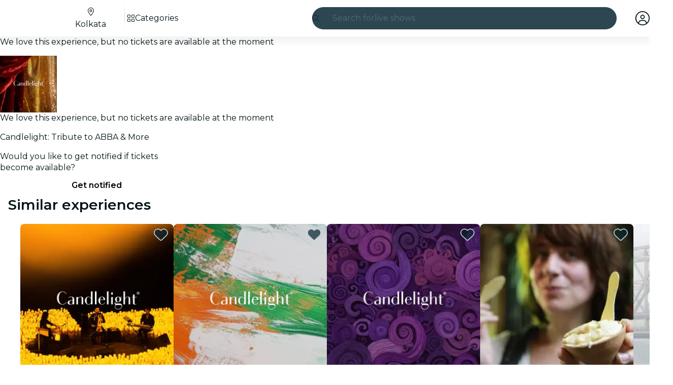

--- FILE ---
content_type: text/javascript
request_url: https://liveyourcity.com/_astro/PlanFavoriteButton.CJPO_a3j.js
body_size: 1351
content:
import"./disclose-version.NZTpNUN0.js";import"./legacy.kkaBD5aU.js";import{p as M,l as u,b as H,g as r,e as v,c as L,d as S,m as _,a as q,r as A,s as d,f as g}from"./context.BwAyLnIP.js";import{e as B}from"./events.CFHYbtMT.js";import{t as C,a as P}from"./template.D8T650-U.js";import{s as U}from"./attributes.Cfa4A5St.js";import{s as W}from"./class.CKufOkO7.js";import{i as j}from"./lifecycle.Dg-BPgHP.js";import{p as m}from"./props.BxNed5yI.js";import{a as z,s as D}from"./store.BW6Nyv5I.js";import{b as G}from"./index.BeUli-HH.js";import{f as J}from"./index.CwVgTd-p.js";import{u as K}from"./build-favorites-url.Ck65tvSe.js";import"./user.jCbXu67v.js";import"./get-app-config.B8ZjH1JJ.js";import"./server-app-config-store.OVZGUEUu.js";import{t as N,M as O}from"./tracker.nfz5AIIk.js";import"./tracker._tncOaN2.js";import"./cookie.gTd6HJsM.js";import"./i18n.JzYE4rMy.js";import{t as Q}from"./i18n.fDRxMXVB.js";import{g as b}from"./get-language-from-locale.BOasHZQK.js";import"./languages.Cb2wcoBl.js";import{h as R}from"./handle-favorite-action.jaI7zQgo.js";import{I as T}from"./icons.CIekJryc.js";/* empty css                        */import"./index.DIeogL5L.js";import"./shared.Y6KRrUXG.js";import"./utils.lLPNNXqF.js";import"./style.BFRFPYt0.js";import"./get-encoded-cookie.ser9uo3Z.js";import"./local-storage.Bj8__veX.js";import"./index.3whys8t3.js";import"./with-transfer-state.2DGYaT0J.js";import"./client.DcPbuDeT.js";import"./buffer.BR-WhgkO.js";import"./preload-helper.BlTxHScW.js";import"./add-favorites-page-back-button-url.BvahgE-w.js";import"./query-params.helpers.Duz_W-HZ.js";import"./favorites-back-button-url.tATg-kHa.js";import"./http-client.Di7zmpzg.js";import"./with-authorization-headers.BXH9eFR4.js";import"./with-authorization-refreshing.BKwfVI89.js";import"./services.vB0UPpfm.js";import"./with-json-headers.CbCL9FPS.js";import"./Modals.C8ZMB7fO.js";import"./await.BepD6zjW.js";import"./if.C0dazO2r.js";import"./each.DNAXBeJH.js";import"./snippet.8DQ0-txe.js";import"./svelte-component.CUG7O9qH.js";/* empty css                       */var V=C("<button><!></button>");function Tt(h,o){M(o,!1);const[x,F]=z(),n=()=>D(K,"$userFavorites",x),a=_(),l=_();let i=m(o,"planId",8),y=m(o,"image",8),s=m(o,"locale",8),f=m(o,"variant",8,"floating");function k(e,p){N(new O("web_tap_on_favorite_icon",{event_source:"plan_detail_view",plan_id:e,action:p}))}function I(){const e=r(a)?"remove":"add";R({id:i(),url:r(l),imageUrl:y(),type:e,language:b(s())}),k(i(),e)}u(()=>(n(),g(i())),()=>{d(a,n().favorites.includes(i()))}),u(()=>g(s()),()=>{d(l,`/${b(s())}/favorites`)}),H(),j();var t=V();let c;var w=L(t);const E=v(()=>r(a)?J:G);T(w,{get icon(){return r(E)},fixedWidth:!0}),A(t),S((e,p)=>{c=W(t,1,"fv-plan-favorites-button svelte-y07y4h",null,c,e),U(t,"aria-label",p)},[()=>({"fv-plan-favorites-button--selected":r(a),"fv-plan-favorites-button__flat":f()==="flat","fv-plan-favorites-button__floating-experiment":f()==="floatingExperiment"}),()=>Q("favorites.subtitle")],v),B("click",t,I),P(h,t),q(),F()}export{Tt as default};


--- FILE ---
content_type: text/javascript
request_url: https://liveyourcity.com/_astro/Header.BPc6PL9v.js
body_size: 10869
content:
const __vite__mapDeps=(i,m=__vite__mapDeps,d=(m.f||(m.f=["_astro/BannerModal.BkKODcx5.js","_astro/disclose-version.NZTpNUN0.js","_astro/legacy.kkaBD5aU.js","_astro/index.DIeogL5L.js","_astro/context.BwAyLnIP.js","_astro/template.D8T650-U.js","_astro/html.Bacj2aRb.js","_astro/this.CZqsAqdz.js","_astro/lifecycle.Dg-BPgHP.js","_astro/props.BxNed5yI.js","_astro/store.BW6Nyv5I.js","_astro/index-client.cEQeZ4UW.js","_astro/Modals.C8ZMB7fO.js","_astro/await.BepD6zjW.js","_astro/if.C0dazO2r.js","_astro/each.DNAXBeJH.js","_astro/snippet.8DQ0-txe.js","_astro/svelte-component.CUG7O9qH.js","_astro/html-sanitizer.CblbP4vR.js","_astro/___vite-browser-external_commonjs-proxy.DfwQUR7A.js","_astro/Modal.CbaWK8DZ.js","_astro/events.CFHYbtMT.js","_astro/shared.Y6KRrUXG.js","_astro/slot.DGoBPqJS.js","_astro/class.CKufOkO7.js","_astro/index.BP07y21S.js","_astro/render.C5HA9tcu.js","_astro/utils.lLPNNXqF.js","_astro/index.CHzgDdPA.js","_astro/ModalHeader.B3f6Pfwp.js","_astro/faXmark.oWR6TIRu.js","_astro/index.CwVgTd-p.js","_astro/icons.CIekJryc.js","_astro/attributes.Cfa4A5St.js","_astro/style.BFRFPYt0.js","_astro/ModalMain.DQ_nYMEZ.js","_astro/useSmoothModal.BxT_X1qU.js","_astro/tracker.nfz5AIIk.js","_astro/buffer.BR-WhgkO.js","_astro/LanguageSelectorModal.vrHHKkB4.js","_astro/actions.DR34WX5u.js","_astro/faCircle.B0Hido4i.js","_astro/faCircleCheck.DTbBGYZ3.js","_astro/faCircleCheck.BBqe0Cdc.js","_astro/i18n.JzYE4rMy.js","_astro/preload-helper.BlTxHScW.js","_astro/i18n.fDRxMXVB.js","_astro/client.DcPbuDeT.js","_astro/languages.Cb2wcoBl.js","_astro/cookie.gTd6HJsM.js","_astro/query-params.D27aQfWL.js","_astro/query-params.helpers.Duz_W-HZ.js","_astro/preserved-query-params.3rFEecn8.js","_astro/UserAccountModal.BObexsza.js","_astro/faArrowRightFromBracket.B35-2rjx.js","_astro/faArrowUpRightFromSquare.BO0InLIv.js","_astro/faArrowUpRightFromSquare.gCqeXlrv.js","_astro/faChevronRight.BEAbK1EI.js","_astro/faSpinnerThird.CSSdPDoF.js","_astro/index.tOtziDTT.js","_astro/get-app-config.B8ZjH1JJ.js","_astro/with-transfer-state.2DGYaT0J.js","_astro/index.3whys8t3.js","_astro/sha256.WuOThuar.js","_astro/user.jCbXu67v.js","_astro/tracker._tncOaN2.js","_astro/get-encoded-cookie.ser9uo3Z.js","_astro/local-storage.Bj8__veX.js","_astro/with-authorization-headers.BXH9eFR4.js","_astro/services.vB0UPpfm.js","_astro/server-app-config-store.OVZGUEUu.js","_astro/http-client.Di7zmpzg.js","_astro/runtime.RXBk6aA8.js","_astro/is-mobile.ZzSAAOQZ.js","_astro/get-user-agent.CWDwWJj7.js","_astro/add-favorites-page-back-button-url.BvahgE-w.js","_astro/favorites-back-button-url.tATg-kHa.js","_astro/WhatPlanFiltersModal.DwqevUHq.js","_astro/faXmark.BNsXUNo9.js","_astro/WhatPlanFiltersTitle.Ban0cCWs.js","_astro/referrer-data-storage.BsgikT8b.js","_astro/session-storage.C9OIMGdk.js","_astro/image.Bi9aJ750.js","_astro/lazy-load-image.DzQTOoit.js","_astro/on-intersect.C5HQxekT.js","_astro/lazy-load-image-data.DGwd1DPg.js","_astro/faAngleRight.lRIAzfn8.js","_astro/faAngleLeft.BPMP56M1.js","_astro/index.Ctjtq0hs.css"])))=>i.map(i=>d[i]);
import"./disclose-version.NZTpNUN0.js";import"./legacy.kkaBD5aU.js";import{p as $,g as r,m as _e,h as X,a as ee,c,r as s,s as me,i as M,d as Q,e as o,aw as Ve,l as Nt,b as Kt,f as ct}from"./context.BwAyLnIP.js";import{e as N,d as Vt}from"./events.CFHYbtMT.js";import{c as ht,a as P,t as S}from"./template.D8T650-U.js";import{i as A}from"./if.C0dazO2r.js";import{s as O}from"./attributes.Cfa4A5St.js";import{s as F}from"./class.CKufOkO7.js";import{i as te}from"./lifecycle.Dg-BPgHP.js";import{p as l}from"./props.BxNed5yI.js";import{w as Xt,s as Y,a as he}from"./store.BW6Nyv5I.js";import{f as Yt}from"./faMagnifyingGlass.Do9ztCFH.js";import{f as Jt}from"./faXmark.oWR6TIRu.js";import{B as Zt}from"./Banner.BHDWbxhx.js";import{_ as je}from"./preload-helper.BlTxHScW.js";import{h as $t}from"./html.Bacj2aRb.js";import{b as ea}from"./this.CZqsAqdz.js";import{o as ta}from"./index-client.cEQeZ4UW.js";import{s as aa,f as ra}from"./html-sanitizer.CblbP4vR.js";import{m as J}from"./Modals.C8ZMB7fO.js";import{I as Z}from"./icons.CIekJryc.js";import{t as ie,M as le,a as Xe,g as bt}from"./tracker.nfz5AIIk.js";/* empty css                       */import{b as na,e as dt}from"./index.BeUli-HH.js";import{a as ia,g as la}from"./add-favorites-page-back-button-url.BvahgE-w.js";import"./i18n.JzYE4rMy.js";import{t as oe}from"./i18n.fDRxMXVB.js";import{G as oa}from"./languages.Cb2wcoBl.js";import{c as sa}from"./cookie.gTd6HJsM.js";import"./query-params.helpers.Duz_W-HZ.js";import{c as ca,S as da}from"./SearchTypeahead.ADK81quc.js";import{U as ua}from"./ui-manager-store.Ls4JLX-D.js";import{w as va,g as ga}from"./get-city-detail.DUQq39gM.js";import{g as fa}from"./get-app-config.B8ZjH1JJ.js";import"./tracker._tncOaN2.js";import"./server-app-config-store.OVZGUEUu.js";import{w as _a}from"./with-http-response.X4LqaTB8.js";import{w as ma}from"./with-api-headers.BGdHNd9M.js";import"./adapt-ticket-transfer-info.DKHTXPuI.js";import{w as ha}from"./what-plan-filter-gallery-filters.DwXx_ZcZ.js";import{s as pe}from"./render.C5HA9tcu.js";import{g as ba}from"./get-language.CmoFpS--.js";import{a as Ye}from"./actions.DR34WX5u.js";import{i as ut}from"./image.Bi9aJ750.js";import{s as pt,R as yt}from"./referrer-data-storage.BsgikT8b.js";import{q as wt}from"./query-params.D27aQfWL.js";import{e as pa,i as ya}from"./each.DNAXBeJH.js";import{s as wa}from"./style.BFRFPYt0.js";import{f as ka}from"./faCircleXmark.eKcBSmVZ.js";import{a as kt}from"./user.jCbXu67v.js";import{g as xa}from"./login-redirect-key.B6zuMVyS.js";import{W as La,a as Pa}from"./WhatPlanFiltersTitle.Ban0cCWs.js";import{f as Ma}from"./faGrid2.bq-cdLmn.js";import"./index.DIeogL5L.js";import"./shared.Y6KRrUXG.js";import"./utils.lLPNNXqF.js";import"./___vite-browser-external_commonjs-proxy.DfwQUR7A.js";import"./await.BepD6zjW.js";import"./snippet.8DQ0-txe.js";import"./svelte-component.CUG7O9qH.js";import"./buffer.BR-WhgkO.js";import"./favorites-back-button-url.tATg-kHa.js";import"./local-storage.Bj8__veX.js";import"./client.DcPbuDeT.js";import"./input.CRER8uDy.js";import"./slot.DGoBPqJS.js";import"./embla-carousel-svelte.esm.BdN0itHi.js";import"./useSmoothModal.BxT_X1qU.js";import"./index.3whys8t3.js";import"./with-transfer-state.2DGYaT0J.js";import"./with-json-headers.CbCL9FPS.js";import"./get-excluded-params.Caws_QU-.js";import"./session-storage.C9OIMGdk.js";import"./preserved-query-params.3rFEecn8.js";import"./get-encoded-cookie.ser9uo3Z.js";import"./lazy-load-image.DzQTOoit.js";import"./on-intersect.C5HQxekT.js";import"./lazy-load-image-data.DGwd1DPg.js";import"./faAngleRight.lRIAzfn8.js";import"./faAngleLeft.BPMP56M1.js";function Sa(){kt.set(null)}var We={},vt;function Ca(){return vt||(vt=1,function(a){Object.defineProperty(a,"__esModule",{value:!0});var e="fal",i="bars",y=448,n=512,t=["navicon"],x="f0c9",m="M0 80c0-8.8 7.2-16 16-16H432c8.8 0 16 7.2 16 16s-7.2 16-16 16H16C7.2 96 0 88.8 0 80zM0 240c0-8.8 7.2-16 16-16H432c8.8 0 16 7.2 16 16s-7.2 16-16 16H16c-8.8 0-16-7.2-16-16zM448 400c0 8.8-7.2 16-16 16H16c-8.8 0-16-7.2-16-16s7.2-16 16-16H432c8.8 0 16 7.2 16 16z";a.definition={prefix:e,iconName:i,icon:[y,n,t,x,m]},a.faBars=a.definition,a.prefix=e,a.iconName=i,a.width=y,a.height=n,a.ligatures=t,a.unicode=x,a.svgPathData=m,a.aliases=t}(We)),We}var za=Ca(),Fa=S('<div class="fv-banner-icon svelte-1coi8qz"><!></div>'),Qa=S('<div><div class="fv-banner-title svelte-1coi8qz"><!></div> <!></div>');function ja(a,e){$(e,!1);let i=l(e,"banner",8);const y=aa(i().title);let n=_e();function t(b){b.preventDefault(),b.stopPropagation();const f=b.target,B=f.textContent,w=f.href;ie(new le("web_banner_modal_link_clicked",{event_source:"banner",link:w,link_text:B}));{const L=x(w),k=f.getAttribute("target");if(L||k==="_blank")window.open(w,k||"_self");else{const u=new URL(w,window.location.origin);window.location.href=u.pathname+u.search+u.hash}}}function x(b){try{return new URL(b,window.location.origin).origin!==window.location.origin}catch{return!1}}ta(()=>{if(r(n)){const b=r(n).querySelectorAll("a");return b.forEach(f=>{f.addEventListener("click",t)}),()=>{b.forEach(f=>{f.removeEventListener("click",t)})}}});function m(){i()?.description&&(J.open(()=>je(()=>import("./BannerModal.BkKODcx5.js"),__vite__mapDeps([0,1,2,3,4,5,6,7,8,9,10,11,12,13,14,15,16,17,18,19,20,21,22,23,24,25,26,27,28,29,30,31,32,33,34,35,36,37,38])),{banner:i()}),ie(new le("web_banner_modal_opened")))}te();var g=ht(),_=X(g);{var v=b=>{var f=Qa();let B;var w=c(f),L=c(w);$t(L,()=>y),s(w),ea(w,C=>me(n,C),()=>r(n));var k=M(w,2);{var u=C=>{var z=Fa(),E=c(z);Z(E,{icon:ra.faChevronDown,size:"full"}),s(z),P(C,z)};A(k,C=>{i()?.description&&C(u)})}s(f),Q(C=>{B=F(f,1,`fv-banner ${i()?.color}`,"svelte-1coi8qz",B,C),O(f,"role",i()?.description?"button":void 0),O(f,"tabindex",i()?.description?0:void 0)},[()=>({expandable:i()?.description})],o),N("click",f,m),N("keydown",f,C=>C.key==="Enter"&&m()),P(b,f)};A(_,b=>{i()&&b(v)})}P(a,g),ee()}const se=Xt(null);function Ba(a){se.set(a||null)}var Aa=S('<button><span class="fv-city-selector-button__favorites-icon svelte-1ula5q6"><!></span></button>');function Ea(a,e){$(e,!1);const[i,y]=he(),n=()=>Y(se,"$headerConfig",i);let t=l(e,"language",8),x=l(e,"excludedQueryParams",8,void 0);function m(){ia(window.location.href),window.location.href=la("manual",t(),x())}function g(){Xe("web_tap_on_favorite_tab",t()),setTimeout(()=>{m()},500)}te();var _=Aa();let v;var b=c(_),f=c(b);Z(f,{icon:na,size:"full"}),s(b),s(_),Q((B,w)=>{v=F(_,1,"fv-city-selector-button svelte-1ula5q6",null,v,B),O(_,"aria-label",w)},[()=>({"fv-city-selector-button--light":n()?.isLightMode===!0,"fv-city-selector-button--light-desktop":n()?.isLightMode==="desktop"}),()=>oe("header.favorites")],o),N("click",_,g),P(a,_),ee(),y()}function Da(a){const e=a.hierarchical.map(n=>n.children??[]).flat(),i=a.non_hierarchical.filter(n=>!a.hierarchical.some(t=>t.id===n.id)).filter(n=>!e.some(t=>t.id===n.id));return i.slice(0,1).concat(a.hierarchical).concat(i.slice(1))}function Ha(a,e,i="server"){return fetch(`${fa().api.assets.url}/cities/${a}/${e}/wpfs.json`,{method:"GET",headers:i==="server"?ma():va()}).then(y=>_a(y,n=>{if(Array.isArray(n))return n;if(n.hierarchical&&n.non_hierarchical)return Da({hierarchical:n.hierarchical,non_hierarchical:n.non_hierarchical});if(n.wpfs)return n.wpfs}))}function Oa(a,e){const i=ba(a);return i?e&&i?.businessLink.byLocale?.[e?.locale]||i?.businessLink.byLang:null}var Ta=S('<a class="fv-navbar__link fv-navbar__link--create-plan" target="_blank" rel="noopener noreferrer"> </a>');function Ua(a,e){$(e,!1);let i=l(e,"language",8),y=l(e,"city",8);const n=Oa(i(),y()),t="header.startDoingBusiness";function x(){ie(new le("web_tap_on_create_your_event"))}te();var m=Ta();O(m,"href",n);var g=c(m,!0);s(m),Q(_=>pe(g,_),[()=>oe(t)],o),N("click",m,x),P(a,m),ee()}function Ra(a,e){window.dispatchEvent(new CustomEvent("city-selector-open",{detail:{source:e(),node:a.currentTarget}}))}var Ia=S('<div class="fv-city-selector-button__title svelte-1is050p"><div class="fv-city-selector-button__description svelte-1is050p"><div class="desktop svelte-1is050p"><!></div> <span class="fv-city-selector-button__description--name svelte-1is050p" data-testid="navbar-city-name"> </span></div></div>'),Wa=S('<button><span class="fv-city-selector-button__location-icon svelte-1is050p"><!></span> <!></button>');function gt(a,e){$(e,!1);const[i,y]=he(),n=()=>Y(se,"$headerConfig",i);let t=l(e,"city",8,void 0),x=l(e,"mode",8,void 0),m=l(e,"mixPanelSource",8);te();var g=Wa();let _;g.__click=[Ra,m];var v=c(g),b=c(v);const f=o(()=>x()!=="icon"),B=o(()=>x()==="icon"?"full":void 0);Z(b,{icon:dt,get fixedWidth(){return r(f)},get size(){return r(B)}}),s(v);var w=M(v,2);{var L=k=>{var u=Ia(),C=c(u),z=c(C),E=c(z);Z(E,{icon:dt,fixedWidth:!0}),s(z);var ae=M(z,2),T=c(ae,!0);s(ae),s(C),s(u),Q(re=>pe(T,re),[()=>t()?.name||oe("header.selectYourCity")],o),P(k,u)};A(w,k=>{x()!=="icon"&&k(L)})}s(g),Q((k,u)=>{_=F(g,1,"fv-city-selector-button svelte-1is050p",null,_,k),O(g,"data-city-selector-source",m()),O(g,"aria-label",u)},[()=>({"fv-city-selector-button--light":n()?.isLightMode===!0,"fv-city-selector-button--light-desktop":n()?.isLightMode==="desktop","fv-city-selector-button__icon-mode":x()==="icon"}),()=>oe("header.selectYourCity")],o),P(a,g),ee(),y()}Vt(["click"]);function ft(a,e,i,y){return i?.logo?{url:i.url??null,src:i.logo,alt:"Fever logo theme",brand:e.styleName,size:i.logoSize,position:i.logoPosition}:i&&!i.displayDiscovery?null:{url:a,src:y?e.imageSrcDark:e.imageSrc,alt:e.altTitle,brand:e.styleName,position:null,size:null}}var Ga=S('<div data-testid="header-logo__picture-theme" class="svelte-14cv5y5"><img class="logo-theme svelte-14cv5y5" loading="lazy"></div>'),qa=S('<a data-testid="header-logo__link" aria-label="Fever" class="svelte-14cv5y5"><div data-testid="header-logo__picture" class="svelte-14cv5y5"><img loading="lazy"></div></a>'),Na=S("<div><!></div>");function Ge(a,e){$(e,!1);const[i,y]=he(),n=()=>Y(se,"$headerConfig",i);let t=l(e,"logo",8),x=l(e,"excludedQueryParams",8,void 0),m=l(e,"cityID",8);const g=()=>{pt(yt.CITY,m(),{referrer:"logo"})};te();var _=Na();let v;var b=c(_);{var f=w=>{var L=Ga(),k=c(L);s(L),Q((u,C)=>{O(k,"alt",t().alt),O(k,"src",u),O(k,"srcset",C)},[()=>ut(t().src,{h:t().size==="extra_big"?120:t().size==="big"?96:48}),()=>ut(t().src,{srcset:[{screenSize:"",h:t().size==="extra_big"?60:t().size==="big"?48:24},{screenSize:"2x",h:t().size==="extra_big"?120:t().size==="big"?96:48},{screenSize:"3x",h:t().size==="extra_big"?180:t().size==="big"?144:72}]})],o),P(w,L)},B=w=>{var L=qa(),k=c(L),u=c(k);s(k),s(L),Ve(()=>N("click",L,g)),Ye(L,(C,z)=>wt?.(C,z),()=>({excludedParams:x()})),Q(()=>{O(L,"href",t().url),F(u,1,"logo logo-theme logo"+t().brand,"svelte-14cv5y5"),O(u,"src",t().src),O(u,"alt",t().alt)}),P(w,L)};A(b,w=>{t().url===null?w(f):w(B,!1)})}s(_),Q(w=>v=F(_,1,"header-logo header-logo"+t().brand,"svelte-14cv5y5",v,w),[()=>({"header-logo--centered":t().position==="center","header-logo--big":t().size==="big","header-logo--extra-big":t().size==="extra_big","header-logo--light":n()?.isLightMode===!0,"header-logo--light-desktop":n()?.isLightMode==="desktop"})],o),P(a,_),ee(),y()}var qe={},_t;function Ka(){return _t||(_t=1,function(a){Object.defineProperty(a,"__esModule",{value:!0});var e="fal",i="globe",y=512,n=512,t=[127760],x="f0ac",m="M256 480c16.7 0 40.4-14.4 61.9-57.3c9.9-19.8 18.2-43.7 24.1-70.7H170c5.9 27 14.2 50.9 24.1 70.7C215.6 465.6 239.3 480 256 480zM164.3 320H347.7c2.8-20.2 4.3-41.7 4.3-64s-1.5-43.8-4.3-64H164.3c-2.8 20.2-4.3 41.7-4.3 64s1.5 43.8 4.3 64zM170 160H342c-5.9-27-14.2-50.9-24.1-70.7C296.4 46.4 272.7 32 256 32s-40.4 14.4-61.9 57.3C184.2 109.1 175.9 133 170 160zm210 32c2.6 20.5 4 41.9 4 64s-1.4 43.5-4 64h90.8c6-20.3 9.3-41.8 9.3-64s-3.2-43.7-9.3-64H380zm78.5-32c-25.9-54.5-73.1-96.9-130.9-116.3c21 28.3 37.6 68.8 47.2 116.3h83.8zm-321.1 0c9.6-47.6 26.2-88 47.2-116.3C126.7 63.1 79.4 105.5 53.6 160h83.7zm-96 32c-6 20.3-9.3 41.8-9.3 64s3.2 43.7 9.3 64H132c-2.6-20.5-4-41.9-4-64s1.4-43.5 4-64H41.3zM327.5 468.3c57.8-19.5 105-61.8 130.9-116.3H374.7c-9.6 47.6-26.2 88-47.2 116.3zm-143 0c-21-28.3-37.5-68.8-47.2-116.3H53.6c25.9 54.5 73.1 96.9 130.9 116.3zM256 512A256 256 0 1 1 256 0a256 256 0 1 1 0 512z";a.definition={prefix:e,iconName:i,icon:[y,n,t,x,m]},a.faGlobe=a.definition,a.prefix=e,a.iconName=i,a.width=y,a.height=n,a.ligatures=t,a.unicode=x,a.svgPathData=m,a.aliases=t}(qe)),qe}var Va=Ka(),Xa=S('<a class="fv-language-selector__language svelte-sv3jmm"> </a>'),Ya=S('<span class="fv-language-selector__language fv-language-selector__language--selected svelte-sv3jmm"> </span>'),Ja=S('<div data-testid="language-selector"></div>');function Za(a,e){$(e,!1);let i=l(e,"languages",8),y=l(e,"selectedLanguage",8),n=l(e,"showKeyOnMobile",8,!1),t=l(e,"excludedQueryParams",8,void 0),x=l(e,"eventSource",8);function m(v){ie(new le("web_select_language",{current_language:y(),new_language:v.id,event_source:x()},{transport:"sendBeacon"}))}te();var g=Ja();let _;pa(g,5,i,ya,(v,b)=>{var f=ht(),B=X(f);{var w=k=>{var u=Xa(),C=c(u,!0);s(u),Ve(()=>N("click",u,()=>m(r(b)))),Ye(u,(z,E)=>wt?.(z,E),()=>({excludedParams:t()})),Q(()=>{O(u,"href",r(b).link),pe(C,r(b).name)}),P(k,u)},L=k=>{var u=Ya(),C=c(u,!0);s(u),Q(()=>pe(C,r(b).name)),P(k,u)};A(B,k=>{y()!==r(b).id?k(w):k(L,!1)})}P(v,f)}),s(g),Q(v=>_=F(g,1,"fv-language-selector svelte-sv3jmm",null,_,v),[()=>({"fv-language-selector--with-key":n()})],o),P(a,g),ee()}var $a=S('<button data-testid="navbar-language-selector-btn"><!> <span class="language-selector-button-text svelte-1tnrb91"> </span></button> <!>',1);function Ne(a,e){$(e,!1);const[i,y]=he(),n=()=>Y(se,"$headerConfig",i);let t=l(e,"selectedLanguage",8),x=l(e,"languages",8),m=l(e,"showKeyOnMobile",8,!1),g=l(e,"excludedQueryParams",8,void 0),_=l(e,"eventSource",8);function v(){ie(new le("web_tap_open_language_selector",{current_language:t(),entity_source:bt()||null,event_source:_()})),J.stack.length>0&&J.closeAll(),J.open(()=>je(()=>import("./LanguageSelectorModal.vrHHKkB4.js"),__vite__mapDeps([39,1,2,3,4,26,21,22,5,27,15,40,33,24,34,8,9,10,41,42,43,12,13,14,16,17,44,45,46,47,48,49,32,20,23,25,7,28,29,30,31,35,36,11,37,38,50,51,52])),{languages:x(),selectedLanguage:t(),excludedQueryParams:g()})}te();var b=$a(),f=X(b);let B;var w=c(f);Z(w,{icon:Va.faGlobe,class:"language-icon"});var L=M(w,2),k=c(L,!0);s(L),s(f),Ye(f,C=>ca?.(C)),Ve(()=>N("click",f,v));var u=M(f,2);Za(u,{get languages(){return x()},get selectedLanguage(){return t()},get showKeyOnMobile(){return m()},get excludedQueryParams(){return g()},get eventSource(){return _()}}),Q((C,z)=>{B=F(f,1,"language-selector-button svelte-1tnrb91",null,B,C),O(f,"aria-label",z),pe(k,t())},[()=>({"language-selector-button--light":n()?.isLightMode===!0,"language-selector-button--light-desktop":n()?.isLightMode==="desktop","language-selector-button--with-key":m()}),()=>oe("languageSelector.title")],o),P(a,b),ee(),y()}var Ke={},mt;function er(){return mt||(mt=1,function(a){Object.defineProperty(a,"__esModule",{value:!0});var e="fal",i="circle-user",y=512,n=512,t=[62142,"user-circle"],x="f2bd",m="M412.1 416.6C398.1 361.1 347.9 320 288 320H224c-59.9 0-110.1 41.1-124.1 96.6C58 375.9 32 319 32 256C32 132.3 132.3 32 256 32s224 100.3 224 224c0 63-26 119.9-67.9 160.6zm-28.5 23.4C347.5 465.2 303.5 480 256 480s-91.5-14.8-127.7-39.9c4-49.3 45.3-88.1 95.7-88.1h64c50.4 0 91.6 38.8 95.7 88.1zM256 512A256 256 0 1 0 256 0a256 256 0 1 0 0 512zm0-256a48 48 0 1 1 0-96 48 48 0 1 1 0 96zm-80-48a80 80 0 1 0 160 0 80 80 0 1 0 -160 0z";a.definition={prefix:e,iconName:i,icon:[y,n,t,x,m]},a.faCircleUser=a.definition,a.prefix=e,a.iconName=i,a.width=y,a.height=n,a.ligatures=t,a.unicode=x,a.svgPathData=m,a.aliases=t}(Ke)),Ke}var tr=er(),ar=S('<span><!></span> <div class="fv-login__avatar svelte-zlpz83"></div>',1),rr=S('<button data-testid="user-profile-btn"><!></button>');function nr(a,e){$(e,!1);const[i,y]=he(),n=()=>Y(kt,"$auth",i),t=()=>Y(se,"$headerConfig",i);let x=l(e,"notSupportedMobileApp",8),m=l(e,"hideLoyalty",8),g=l(e,"excludedQueryParams",8,void 0),_=l(e,"langSlug",8),v=_e(!1);function b(){pt(yt.LOGIN,"login",{referrer:bt()??"deep_link"}),ie(new le("web_click_on_login",void 0,{transport:"sendBeacon"})),window.location.href=xa("manual",g())}function f(){me(v,!1),Sa(),ie(new le("web_click_on_logout"))}async function B(E){ie(new le("web_click_on_profile")),J.stack.length>0&&J.closeAll(),J.open(()=>je(()=>import("./UserAccountModal.BObexsza.js"),__vite__mapDeps([53,45,1,2,3,4,26,21,22,5,27,13,14,33,24,34,8,9,10,54,55,56,57,58,12,15,16,17,59,60,61,47,62,19,63,49,64,65,38,66,67,37,68,69,70,71,72,73,74,75,51,76,44,46,48,32,20,23,25,7,28,29,30,31,35,36,11])),{user:E.user,provider:E.provider,notSupportedMobileApp:x(),hideLoyalty:m(),onClickLogOut:f,langSlug:_(),excludedQueryParams:g()})}function w(){if(!n()){b();return}B(n())}te();var L=rr();let k;var u=c(L);{var C=E=>{var ae=ar(),T=X(ae);let re;var be=c(T);Z(be,{icon:ka.faCircleXmark,class:"close-icon"}),s(T);var Be=M(T,2);let ce;Q(Ae=>{re=F(T,1,"fv-login__close svelte-zlpz83",null,re,Ae),ce=wa(Be,"",ce,{"background-image":`url('${n().user.photo_small}')`})},[()=>({"fv-login__close--opened":r(v)})],o),P(E,ae)},z=E=>{Z(E,{class:"fv-login__user",icon:tr.faCircleUser})};A(u,E=>{n()?E(C):E(z,!1)})}s(L),Q((E,ae)=>{O(L,"aria-label",E),k=F(L,1,"fv-login svelte-zlpz83",null,k,ae)},[()=>oe("header.userAccount.title"),()=>({"fv-login--light":t()?.isLightMode===!0,"fv-login--light-desktop":t()?.isLightMode==="desktop","fv-login--logged":n()})],o),N("click",L,w),P(a,L),ee(),y()}var ir=S('<button data-testid="fv-category-menu__link"><!> <span class="svelte-b2yr3a"> </span></button>');function lr(a,e){$(e,!1);const[i,y]=he(),n=()=>Y(se,"$headerConfig",i);let t=l(e,"citySlug",8),x=l(e,"cityWhatPlanFilters",8),m=l(e,"language",8),g=l(e,"excludedQueryParams",8,void 0);function _(){Xe("web_tap_on_menu",m().id),J.stack.length>0&&J.closeAll(),J.open(()=>je(()=>import("./WhatPlanFiltersModal.DwqevUHq.js"),__vite__mapDeps([77,1,2,3,4,21,22,5,8,9,10,78,12,13,14,15,16,17,32,33,27,24,34,20,23,25,26,7,28,35,36,11,79,80,81,37,38,40,82,83,84,85,50,51,52,49,86,44,45,46,47,48,87,88])),{language:m(),citySlug:t(),cityWhatPlanFilters:x(),excludedQueryParams:g()})}te();var v=ir();let b;var f=c(v);Z(f,{icon:Ma.faGrid2});var B=M(f,2),w=c(B,!0);s(B),s(v),Q((L,k)=>{b=F(v,1,"fv-category-menu__link svelte-b2yr3a",null,b,L),pe(w,k)},[()=>({"fv-category-menu__link--light":n()?.isLightMode===!0,"fv-category-menu__link--light-desktop":n()?.isLightMode==="desktop"}),()=>oe("header.menu")],o),N("click",v,()=>_()),P(a,v),ee(),y()}var or=S('<div><div class="fv-navbar__logo-light svelte-j3sw1n"><!></div> <div class="fv-navbar__logo-dark svelte-j3sw1n"><!></div></div>'),sr=S('<li><div class="mobile svelte-j3sw1n"><button class="fv-navbar__link svelte-j3sw1n" data-testid="navbar-search-btn"><!></button></div> <div data-testid="navbar-search-container"><!></div></li>'),cr=S("<li><!></li> <li></li>",1),dr=S("<li><!></li>"),ur=S('<li class="mobile svelte-j3sw1n"><!></li> <li><!></li> <!> <li></li>',1),vr=S('<li class="mobile svelte-j3sw1n"><button data-testid="navbar-toggle" type="button" aria-label="Toggle navigation"><!></button></li>'),gr=S('<div class="fv-navbar__group mobile svelte-j3sw1n"><div class="fv-navbar__divider fv-navbar__divider--light svelte-j3sw1n"></div> <!></div>'),fr=S('<li></li> <li class="fv-navbar__menu-item fv-navbar__menu-item--what-plan-filter-button svelte-j3sw1n" data-testid="navbar-menu-btn"><!></li> <li class="fv-navbar__menu-item fv-navbar__menu-item--what-plan-filters svelte-j3sw1n"><!> <!></li>',1),_r=S('<li></li> <li data-testid="navbar-create-your-event-btn"><!></li>',1),mr=S("<!> <!>",1),hr=S('<div data-testid="navbar-supported-content" id="navbarSupportedContent"><ul class="fv-navbar__menu-list svelte-j3sw1n"><li class="fv-navbar__menu-item fv-navbar__menu-item--select-city svelte-j3sw1n"><!> <!></li> <!></ul></div>'),br=S('<div class="fv-navbar__bottom-banner svelte-j3sw1n" data-testid="navbar-bottom-banner"><!></div>'),pr=S('<!> <nav data-testid="navbar"><div class="fv-navbar--wrapper-bottom-banner svelte-j3sw1n"><div><!> <ul><!> <!> <!> <li class="svelte-j3sw1n"><!></li> <!></ul> <!></div> <!></div></nav>',1);function Kn(a,e){$(e,!1);const[i,y]=he(),n=()=>Y(ha,"$wpfFilters",i),t=()=>Y(se,"$headerConfigStore",i),x=()=>Y(ua,"$UIManagerStore",i),m=_e();let g=l(e,"language",8),_=l(e,"languages",8,void 0),v=l(e,"city",8,void 0),b=l(e,"cityWhatPlanFilters",8,void 0);l(e,"showSearch",8,!1);let f=l(e,"showBusiness",8,!1),B=l(e,"logoUrl",8);l(e,"countryCodeForCitySelectorFilter",8,null);let w=l(e,"logo",8),L=l(e,"notSupportedMobileApp",8),k=l(e,"hideLoyalty",8),u=l(e,"theme",8,null),C=l(e,"hideCitySelector",8,!1),z=l(e,"headerConfig",12,null),E=l(e,"hideShadow",8,!1),ae=l(e,"globalLanguages",8,void 0),T=l(e,"excludedQueryParams",8,void 0),re=l(e,"languageAndAccountExcludedQueryParams",8,void 0),be=l(e,"banner",8,void 0),Be=l(e,"hideFavorites",8,!1),ce=l(e,"hideLanguageSelector",8,!1),Ae=l(e,"hideDiscovery",8,!1),Ee=l(e,"hideFavoritesButtonOnMobile",8,!1),De=l(e,"bottomBanner",8,void 0),xt=l(e,"featureTestHeader",8,void 0),de=_e(!1);const Se=ft(B(),z()?.logo||w(),u()),Je=z()?.allowSrcDarkLogo?ft(B(),z()?.logo||w(),u(),!0):null;z()&&z(z().isLightMode=z()?.isLightMode===!0&&!u(),!0),Ba(z());function Lt(){me(de,!r(de)),document.body.style.overflow=r(de)&&"hidden"||"",r(de)&&Xe("web_tap_on_menu",g().id)}function Pt(){document.body.style.overflow=""}const He=sa.get("fv_city");let U=_e(),ye=_e(),we=_e(ae()??[]);!v()&&He&&Promise.all([ga(g().id,He,"client"),Ha(g().id,He,"client")]).then(d=>{if(d[0]&&d[0]?.ok){me(U,d[0]?.body);const h=d[0]?.body.slugTranslations;me(we,h&&Object.keys(h).map(p=>({id:p,name:oa.find(j=>j.id===p)?.name??p,link:`/${p}/${h[p]}`})))}d[1]&&d[1]?.ok&&me(ye,d[1]?.body??[])});function Mt(){ie(new le("web_click_on_search_button",void 0,{transport:"sendBeacon"}));const d=new URLSearchParams(location.search),h=n().excludedFilterQueryParams??T();h&&h.forEach(p=>d.delete(p)),window.location.href=`/${g().id}/${(v()||r(U))?.slug}/search-list${d.size?`?${d.toString()}`:""}`}Nt(()=>(ct(u()),ct(v()),r(U)),()=>{me(m,(!u()||u().displayDiscovery)&&(v()||r(U)))}),Kt(),te();var Ze=pr(),$e=X(Ze);{var St=d=>{ja(d,{get banner(){return be()}})};A($e,d=>{be()&&d(St)})}var Oe=M($e,2);let et;var tt=c(Oe),Ce=c(tt);let at;var rt=c(Ce);{var Ct=d=>{var h=or();let p;var j=c(h),D=c(j);const H=o(()=>v()?.id??0),R=o(()=>n().excludedFilterQueryParams??T());Ge(D,{logo:Se,get cityID(){return r(H)},get excludedQueryParams(){return r(R)}}),s(j);var q=M(j,2),K=c(q);const V=o(()=>v()?.id??0),ne=o(()=>n().excludedFilterQueryParams??T());Ge(K,{logo:Je,get cityID(){return r(V)},get excludedQueryParams(){return r(ne)}}),s(q),s(h),Q(ue=>p=F(h,1,"fv-navbar__logo-container svelte-j3sw1n",null,p,ue),[()=>({"fv-navbar__logo-container--light":t()?.isLightMode===!0,"fv-navbar__logo-container--light-desktop":t()?.isLightMode==="desktop"})],o),P(d,h)},zt=(d,h)=>{{var p=j=>{const D=o(()=>v()?.id??0),H=o(()=>n().excludedFilterQueryParams??T());Ge(j,{logo:Se,get cityID(){return r(D)},get excludedQueryParams(){return r(H)}})};A(d,j=>{Se!==null&&j(p)},h)}};A(rt,d=>{Se!==null&&Je!==null&&!u()?.logo?d(Ct):d(zt,!1)})}var ze=M(rt,2);let nt;var it=c(ze);{var Ft=d=>{var h=sr();let p;var j=c(h),D=c(j),H=c(D);Z(H,{icon:Yt.faMagnifyingGlass,class:"search-icon"}),s(D),s(j);var R=M(j,2);let q;var K=c(R);const V=o(()=>v()??r(U)),ne=o(()=>b()??r(ye)),ue=o(()=>t()?.isLightMode===!0?"light":t()?.isLightMode==="desktop"?"light-desktop":"dark"),I=o(()=>g().isRtl??!1),W=o(()=>!!be()),G=o(()=>n().excludedFilterQueryParams??T());da(K,{get city(){return r(V)},get language(){return g().id},get cityWhatPlanFilters(){return r(ne)},get mode(){return r(ue)},get theme(){return u()},get isRtl(){return r(I)},get hasBanner(){return r(W)},get excludedQueryParams(){return r(G)},get featureTestHeader(){return xt()}}),s(R),s(h),Q((ve,ke,xe)=>{p=F(h,1,"fv-navbar__search-link svelte-j3sw1n",null,p,ve),O(D,"aria-label",ke),q=F(R,1,"fv-navbar__search desktop svelte-j3sw1n",null,q,xe)},[()=>({"fv-navbar__search-link-light":t()?.isLightMode===!0,"fv-navbar__search-link-light-desktop":t()?.isLightMode==="desktop"}),()=>oe("helpCenter.searchInputPlaceholder"),()=>({"fv-navbar__search-light":t()?.isLightMode})],o),N("click",D,Mt),P(d,h)};A(it,d=>{r(m)&&d(Ft)})}var lt=M(it,2);{var Qt=d=>{var h=cr(),p=X(h);let j;var D=c(p);const H=o(()=>_()??r(we)),R=o(()=>n().excludedFilterQueryParams??re());Ne(D,{get selectedLanguage(){return g().id},get languages(){return r(H)},eventSource:"navbar",get excludedQueryParams(){return r(R)}}),s(p);var q=M(p,2);let K;Q((V,ne)=>{j=F(p,1,"svelte-j3sw1n",null,j,V),K=F(q,1,"fv-navbar__divider desktop svelte-j3sw1n",null,K,ne)},[()=>({"fv-navbar__language-selector":v()??r(U)}),()=>({"fv-navbar__divider--light":t()?.isLightMode===!0,"fv-navbar__divider--light-desktop":t()?.isLightMode==="desktop"})],o),P(d,h)};A(lt,d=>{(_()?.length&&_().length>1||r(we)&&r(we).length>1)&&!ce()&&d(Qt)})}var ot=M(lt,2);{var jt=d=>{var h=ur(),p=X(h),j=c(p);const D=o(()=>v()??r(U));gt(j,{get city(){return r(D)},mode:"icon",mixPanelSource:"navbar"}),s(p);var H=M(p,2);let R;var q=c(H);const K=o(()=>n().excludedFilterQueryParams??T());Ea(q,{get language(){return g().id},get excludedQueryParams(){return r(K)}}),s(H);var V=M(H,2);{var ne=W=>{var G=dr(),ve=c(G);const ke=o(()=>_()??r(we)),xe=o(()=>n().excludedFilterQueryParams??re());Ne(ve,{get selectedLanguage(){return g().id},get languages(){return r(ke)},get showKeyOnMobile(){return Ee()},eventSource:"navbar",get excludedQueryParams(){return r(xe)}}),s(G),Q(()=>F(G,1,`${t()?.isLightMode?"":"language-selector-button-list"} mobile`,"svelte-j3sw1n")),P(W,G)};A(V,W=>{Ee()&&_()?.length&&_().length>1&&!ce()&&W(ne)})}var ue=M(V,2);let I;Q((W,G)=>{R=F(H,1,"svelte-j3sw1n",null,R,W),I=F(ue,1,"fv-navbar__divider desktop svelte-j3sw1n",null,I,G)},[()=>({desktop:Ee()&&_()?.length&&_()?.length>1&&!ce()}),()=>({"fv-navbar__divider--light":t()?.isLightMode===!0,"fv-navbar__divider--light-desktop":t()?.isLightMode==="desktop"})],o),P(d,h)};A(ot,d=>{(v()||r(U)&&!Be())&&d(jt)})}var Te=M(ot,2),Bt=c(Te);const At=o(()=>n().excludedFilterQueryParams??re());nr(Bt,{get notSupportedMobileApp(){return L()},get hideLoyalty(){return k()},get excludedQueryParams(){return r(At)},get langSlug(){return g().id}}),s(Te);var Et=M(Te,2);{var Dt=d=>{var h=vr(),p=c(h);let j;var D=c(p);const H=o(()=>r(de)?Jt.faXmark:za.faBars);Z(D,{get icon(){return r(H)},fixedWidth:!0,class:"toggle-icon"}),s(p),s(h),Q(R=>j=F(p,1,"fv-navbar__toggle svelte-j3sw1n",null,j,R),[()=>({"fv-navbar__toggle--light":t()?.isLightMode===!0,"fv-navbar__toggle--light-desktop":t()?.isLightMode==="desktop"})],o),N("click",p,Lt),P(d,h)};A(Et,d=>{(!u()||u().displayDiscovery)&&!Ae()&&d(Dt)})}s(ze);var Ht=M(ze,2);{var Ot=d=>{var h=hr();let p;var j=c(h),D=c(j),H=c(D);const R=o(()=>v()??r(U)),q=o(()=>r(de)?"menu_view":"navbar");gt(H,{get city(){return r(R)},get mixPanelSource(){return r(q)}});var K=M(H,2);{var V=I=>{var W=gr(),G=M(c(W),2);const ve=o(()=>n().excludedFilterQueryParams??re());Ne(G,{get selectedLanguage(){return g().id},get languages(){return _()},showKeyOnMobile:!0,get excludedQueryParams(){return r(ve)},eventSource:"menu_view"}),s(W),P(I,W)};A(K,I=>{(v()||r(U))&&_()&&_().length>1&&!ce()&&I(V)})}s(D);var ne=M(D,2);{var ue=I=>{var W=mr(),G=X(W);{var ve=ge=>{var Le=fr(),Pe=X(Le);let Me;var fe=M(Pe,2),Fe=c(fe);const Ue=o(()=>(v()||r(U))?.slug),Re=o(()=>b()??r(ye)),Ie=o(()=>n().excludedFilterQueryParams??T());lr(Fe,{get citySlug(){return r(Ue)},get cityWhatPlanFilters(){return r(Re)},get language(){return g()},get excludedQueryParams(){return r(Ie)}}),s(fe);var Qe=M(fe,2),st=c(Qe);La(st,{});var Rt=M(st,2);const It=o(()=>(v()||r(U))?.slug),Wt=o(()=>b()??r(ye)),Gt=o(()=>n().excludedFilterQueryParams??T());Pa(Rt,{get citySlug(){return r(It)},get cityWhatPlanFilters(){return r(Wt)},get language(){return g()},isDropdown:!0,get excludedQueryParams(){return r(Gt)},$$events:{whatPlanFilterClicked:Pt}}),s(Qe),Q(qt=>Me=F(Pe,1,"fv-navbar__divider desktop svelte-j3sw1n",null,Me,qt),[()=>({"fv-navbar__divider--light":t()?.isLightMode,"fv-navbar__divider--light-desktop":t()?.isLightMode==="desktop"})],o),P(ge,Le)};A(G,ge=>{(b()?.length||r(ye)?.length)&&ge(ve)})}var ke=M(G,2);{var xe=ge=>{var Le=_r(),Pe=X(Le);let Me;var fe=M(Pe,2);let Fe;var Ue=c(fe);const Re=o(()=>v()||r(U));Ua(Ue,{get language(){return g().id},get city(){return r(Re)}}),s(fe),Q((Ie,Qe)=>{Me=F(Pe,1,"fv-navbar__divider desktop svelte-j3sw1n",null,Me,Ie),Fe=F(fe,1,"fv-navbar__menu-item fv-navbar__menu-item--create-plan svelte-j3sw1n",null,Fe,Qe)},[()=>({"fv-navbar__divider--light":t()?.isLightMode===!0,"fv-navbar__divider--light-desktop":t()?.isLightMode==="desktop"}),()=>({"fv-navbar__menu-item--create-plan--light":t()?.isLightMode===!0,"fv-navbar__menu-item--create-plan--light-desktop":t()?.isLightMode==="desktop"})],o),P(ge,Le)};A(ke,ge=>{f()&&ge(xe)})}P(I,W)};A(ne,I=>{(v()||r(U))&&I(ue)})}s(j),s(h),Q(I=>p=F(h,1,"fv-navbar__menu svelte-j3sw1n",null,p,I),[()=>({"is-open":r(de)})],o),P(d,h)};A(Ht,d=>{(!u()||u().displayDiscovery)&&!C()&&d(Ot)})}s(Ce);var Tt=M(Ce,2);{var Ut=d=>{var h=br(),p=c(h);Zt(p,{get props(){return De()}}),s(h),P(d,h)};A(Tt,d=>{De()&&d(Ut)})}s(tt),s(Oe),Q((d,h,p)=>{et=F(Oe,1,"fv-navbar svelte-j3sw1n",null,et,d),at=F(Ce,1,"fv-navbar--wrapper svelte-j3sw1n",null,at,h),nt=F(ze,1,"fv-navbar__tools svelte-j3sw1n",null,nt,p)},[()=>({"fv-navbar--no-search":!r(m),"fv-navbar--light":t()?.isLightMode&&!u(),"fv-navbar--light-desktop":t()?.isLightMode==="desktop","fv-navbar--themed":!!u(),"fv-navbar--no-shadow":E()||!x().header.boxShadow,"fv-navbar--has-banner":!!be(),"fv-navbar--bottom-banner":!!De(),"fv-navbar--dark":z()?.isDark||z()?.isCandlelight}),()=>({"fv-navbar--wrapper-light":t()?.isLightMode}),()=>({"fv-navbar__tools--search":r(m)})],o),P(a,Ze),ee(),y()}export{Kn as default};


--- FILE ---
content_type: text/javascript
request_url: https://liveyourcity.com/_astro/referrer-data-storage.BsgikT8b.js
body_size: 610
content:
import{g as i,s as g}from"./session-storage.C9OIMGdk.js";var R=(t=>(t.ARTIST="artist",t.CATEGORY="category",t.CITY="city",t.FAQ_LOYALTY_POINTS="faq_loyalty_points",t.LOGIN="login",t.MOVIE="movie",t.PLAN="plan",t.SHOWTIMES="showtimes",t.TAG="tag",t.THEATER="theater",t.VENUE="venue",t))(R||{});const n={artist:"artistReferrerData",category:"categoryReferrerData",city:"cityReferrerData",faq_loyalty_points:"faqLoyaltyPointsReferrerData",login:"loginReferrerData",movie:"movieReferrerData",plan:"planReferrerData",showtimes:"showtimesReferrerData",tag:"tagReferrerData",theater:"theaterReferrerData",venue:"venueReferrerData"};function s(t){return i(t)??{}}function f(t,e,r){const a=n[t],o=s(a);o[e]=r,g(a,o)}function l(t,e){return s(n[t])[e]??null}export{R,l as g,f as s};


--- FILE ---
content_type: text/javascript
request_url: https://liveyourcity.com/_astro/UserFavoritesLoader.wjbXiyfF.js
body_size: 523
content:
import"./disclose-version.NZTpNUN0.js";import"./legacy.kkaBD5aU.js";import{p as s,l as e,b as m,a}from"./context.BwAyLnIP.js";import{i as f}from"./lifecycle.Dg-BPgHP.js";import{a as u,s as c}from"./store.BW6Nyv5I.js";import{u as l}from"./user.jCbXu67v.js";import{l as n}from"./load-user-favorites.CFf8d0Wo.js";import{u as $}from"./build-favorites-url.Ck65tvSe.js";import"./get-app-config.B8ZjH1JJ.js";import"./server-app-config-store.OVZGUEUu.js";import"./tracker._tncOaN2.js";import"./cookie.gTd6HJsM.js";import"./i18n.JzYE4rMy.js";import"./i18n.fDRxMXVB.js";import"./languages.Cb2wcoBl.js";import"./query-params.helpers.Duz_W-HZ.js";import"./index.DIeogL5L.js";import"./get-encoded-cookie.ser9uo3Z.js";import"./local-storage.Bj8__veX.js";import"./index.3whys8t3.js";import"./with-authorization-headers.BXH9eFR4.js";import"./with-authorization-refreshing.BKwfVI89.js";import"./http-client.Di7zmpzg.js";import"./services.vB0UPpfm.js";import"./with-json-headers.CbCL9FPS.js";import"./with-transfer-state.2DGYaT0J.js";import"./client.DcPbuDeT.js";import"./buffer.BR-WhgkO.js";import"./preload-helper.BlTxHScW.js";function o(){$.set({favorites:[]})}function Q(_,t){s(t,!1);const[i,p]=u(),r=()=>c(l,"$user",i);e(()=>(r(),o),()=>{r()?n():o()}),m(),f(),a(),p()}export{Q as default};


--- FILE ---
content_type: text/javascript
request_url: https://liveyourcity.com/_astro/PlanCarouselController.Np75NBca.js
body_size: 623
content:
import{_ as l}from"./preload-helper.BlTxHScW.js";import"./disclose-version.NZTpNUN0.js";import"./legacy.kkaBD5aU.js";import{p as m,a as c}from"./context.BwAyLnIP.js";import{i as p}from"./lifecycle.Dg-BPgHP.js";import{p as s}from"./props.BxNed5yI.js";import{o as u}from"./index-client.cEQeZ4UW.js";import"./index.DIeogL5L.js";import"./store.BW6Nyv5I.js";function P(f,r){m(r,!1);let t=s(r,"selector",8),i=s(r,"rtl",8);u(()=>{const o=document.querySelector(t());if(!o)throw new Error(`Missing carousel for selector ${t()}`);const n=new IntersectionObserver(a=>{a[0].isIntersecting&&(l(async()=>{const{Carousel:e}=await import("./carousel.DY3_Zecy.js");return{Carousel:e}},[]).then(({Carousel:e})=>new e({element:o,rtl:i()})),n.disconnect())});n.observe(o)}),p(),c()}export{P as default};


--- FILE ---
content_type: text/javascript
request_url: https://liveyourcity.com/_astro/Button.BEjZ0_H_.js
body_size: 1240
content:
import"./disclose-version.NZTpNUN0.js";import"./legacy.kkaBD5aU.js";import{k as K,E as Q,A as U,o as c,q as w,C as x,B as X,z as Y,aj as Z,aO as $,a6 as ee,a4 as te,y as B,x as N,ab as ae,p as ne,l as P,b as ie,h as se,a as le,g as b,m as T,d as re,c as oe,i as L,r as fe,s as F,f as l}from"./context.BwAyLnIP.js";import{e as ce}from"./events.CFHYbtMT.js";import{d as ue,c as de,a as R,t as me}from"./template.D8T650-U.js";import{i as W}from"./if.C0dazO2r.js";import{s as _e}from"./slot.DGoBPqJS.js";import{a as q}from"./render.C5HA9tcu.js";import{c as ge}from"./utils.lLPNNXqF.js";import{a as be}from"./actions.DR34WX5u.js";import{a as ve}from"./attributes.Cfa4A5St.js";import{i as pe}from"./lifecycle.Dg-BPgHP.js";import{b as he,I as G}from"./icons.CIekJryc.js";import{l as M,p as i}from"./props.BxNed5yI.js";/* empty css                       */function ye(v,e,E,r,u,p){let d=c;c&&w();var o,t,a=null;c&&x.nodeType===1&&(a=x,w());var m=c?x:v,f;K(()=>{const n=e()||null;var _=n==="svg"?$:null;n!==o&&(f&&(n===null?X(f,()=>{f=null,t=null}):n===t?Y(f):(Z(f),q(!1))),n&&n!==t&&(f=U(()=>{if(a=c?a:_?document.createElementNS(_,n):document.createElement(n),ue(a,a),r){c&&ge(n)&&a.append(document.createComment(""));var g=c?ee(a):a.appendChild(te());c&&(g===null?B(!1):N(g)),r(a,g)}ae.nodes_end=a,m.before(a)})),o=n,o&&(t=o),q(!0))},Q),d&&(B(!0),N(m))}var xe=me('<span class="svelte-wlr1bj"><!> <!> <!></span>');function Re(v,e){const E=M(e,["children","$$slots","$$events","$$legacy"]),r=M(E,["size","variant","sentiment","trailingIcon","leadingIcon","fill","contrast","iconSpin","action","ariaLabel","underline","elevation"]);ne(e,!1);const u=T(),p=T();let d=i(e,"size",8,"large"),o=i(e,"variant",8,null),t=i(e,"sentiment",8,"primary"),a=i(e,"trailingIcon",8,void 0),m=i(e,"leadingIcon",8,void 0),f=i(e,"fill",8,!1),n=i(e,"contrast",8,!1),_=i(e,"iconSpin",8,!1),g=i(e,"action",8,()=>{}),I=i(e,"ariaLabel",8,void 0),S=i(e,"underline",8,!1),z=i(e,"elevation",8,!1);P(()=>l(r),()=>{F(u,r.href?"a":"button")}),P(()=>(l(r),l(d()),l(f()),l(o()),l(t()),l(n()),l(S()),l(z()),b(u),l(I())),()=>{F(p,{...r,class:["ignt-button",d()&&`ignt-button--${d()}`,f()&&"ignt-button--fill",o()===null?t()&&n()?`ignt-button--${t()}-contrast`:t()?`ignt-button--${t()}`:"":t()&&n()?`ignt-button--${o()}-${t()}-contrast`:t()?`ignt-button--${o()}-${t()}`:"",S()?"ignt-button-underline":"",z()?"ignt-button--elevation":"",r.class].filter(Boolean).join(" "),role:b(u)==="a"?"button":void 0,"aria-label":I()||r["aria-label"]})}),ie(),pe();var A=de(),O=se(A);ye(O,()=>b(u),!1,(h,V)=>{be(h,s=>g()?.(s));let C;re(()=>C=ve(h,C,{...b(p)},"svelte-wlr1bj")),ce("click",h,function(s){he.call(this,e,s)});var y=xe(),j=oe(y);{var D=s=>{G(s,{get icon(){return m()},fixedWidth:!0,get spin(){return _()}})};W(j,s=>{m()&&s(D)})}var k=L(j,2);_e(k,e,"default",{});var H=L(k,2);{var J=s=>{G(s,{get icon(){return a()},fixedWidth:!0,get spin(){return _()}})};W(H,s=>{a()&&s(J)})}fe(y),R(V,y)}),R(v,A),le()}export{Re as B,ye as e};


--- FILE ---
content_type: text/javascript
request_url: https://liveyourcity.com/_astro/shared.Y6KRrUXG.js
body_size: 574
content:
import{aa as f,ao as n,ap as s,aq as c,ab as u,am as v}from"./context.BwAyLnIP.js";function p(e,t){if(t){const o=document.body;e.autofocus=!0,f(()=>{document.activeElement===o&&e.focus()})}}let i=!1;function d(){i||(i=!0,document.addEventListener("reset",e=>{Promise.resolve().then(()=>{if(!e.defaultPrevented)for(const t of e.target.elements)t.__on_r?.()})},{capture:!0}))}function E(e,t,o,r=!0){r&&o();for(var a of t)e.addEventListener(a,o);v(()=>{for(var _ of t)e.removeEventListener(_,o)})}function l(e){var t=c,o=u;n(null),s(null);try{return e()}finally{n(t),s(o)}}function b(e,t,o,r=o){e.addEventListener(t,()=>l(o));const a=e.__on_r;a?e.__on_r=()=>{a(),r(!0)}:e.__on_r=()=>r(!0),d()}export{p as a,d as b,b as c,E as l,l as w};


--- FILE ---
content_type: image/svg+xml
request_url: https://liveyourcity.com/logo/liveyourcity-logo-white.svg
body_size: 2225
content:
<?xml version="1.0" encoding="UTF-8"?><svg id="Capa_1" xmlns="http://www.w3.org/2000/svg" viewBox="0 0 926.12 306.07"><defs><style>.cls-1{fill:#fff;}</style></defs><path class="cls-1" d="M20.96,108.26V34.36c0-1.4.4-2.5,1.2-3.3.8-.8,1.9-1.2,3.3-1.2h13.4c1.4,0,2.5.4,3.3,1.2.8.8,1.2,1.9,1.2,3.3v74.3c0,2.9.7,5.2,2.3,6.8,1.7,1.7,4.6,2.5,7.1,2.5h1.9c2.4,0,3.6,1.5,3.6,4.4v13.6c0,1.4-.4,2.5-1.2,3.3s-1.9,1.2-3.3,1.2h-1.5c-10.5,0-19.2-2.6-24.1-7.7-4.9-5.1-7.3-13.2-7.3-24.4h0l.1-.1Z"/><path class="cls-1" d="M69.76,27.76c2.5-2.5,5.3-3.7,8.6-3.7s6.5,1.2,8.9,3.6,3.5,5.3,3.5,8.5-1.1,6.7-3.4,9-5.3,3.4-9,3.4-6.3-1.2-8.7-3.5-3.6-5.3-3.6-8.9,1.2-6,3.8-8.4h-.1ZM67.36,59.06c0-1.4.4-2.5,1.2-3.3s1.9-1.2,3.3-1.2h13.2c1.4,0,2.5.4,3.3,1.2s1.2,1.9,1.2,3.3v76.9c0,1.4-.4,2.5-1.2,3.3-.8.8-1.9,1.2-3.3,1.2h-13.2c-1.4,0-2.5-.4-3.3-1.2-.8-.8-1.2-1.9-1.2-3.3,0,0,0-76.9,0-76.9Z"/><path class="cls-1" d="M181.56,54.36h-12.8c-2,0-3.8,1.2-4.6,3l-22.2,49.4-22.2-49.4c-.8-1.8-2.6-3-4.6-3h-12.8c-3.7,0-6.1,3.8-4.6,7.2l34.8,75.8c.8,1.8,2.6,2.9,4.6,2.9h9.5c2,0,3.8-1.2,4.6-2.9l34.8-75.8c1.5-3.3-.9-7.2-4.6-7.2h.1Z"/><path class="cls-1" d="M227.76,52.46c-23.5,0-42.1,19.3-42.1,44s18.8,45.7,43.8,45.7,21.1-3.1,31.8-11.8c2.1-1.7,2.5-4,.7-6.4l-7.2-9c-1.8-2.3-3.8-2.4-6.1-1-4.9,3.7-11.4,7-18.8,7s-18.1-5.2-22.2-16.3h58c2.6,0,4.3-1.6,4.1-4.5-1.6-29.2-18.9-47.5-41.8-47.5h0l-.2-.2ZM207.66,87.06c1.8-9.2,9.7-15.8,19.6-15.8s17.6,7.3,19.3,15.8h-38.9Z"/><path class="cls-1" d="M394.56,119.66c-3.9-6.8-5.8-14.2-5.8-22.2s1.9-15.4,5.8-22.2,9.1-12.1,15.7-16.1,13.8-5.9,21.6-5.9,15,2,21.5,5.9c6.6,4,11.8,9.3,15.6,16.1,3.8,6.8,5.8,14.1,5.8,22.2s-1.9,15.4-5.8,22.2-9,12.2-15.6,16.1c-6.6,4-13.8,5.9-21.5,5.9s-15-2-21.6-5.9c-6.6-4-11.9-9.3-15.7-16.1ZM416.86,82.06c-4.2,4.2-6.2,9.3-6.2,15.3s2.1,11.1,6.2,15.4,9.1,6.4,15,6.4,10.8-2.1,14.9-6.4,6.2-9.4,6.2-15.4-2-11.1-6.2-15.3c-4.1-4.2-9.1-6.3-14.9-6.3s-10.8,2.1-15,6.4v-.1Z"/><path class="cls-1" d="M485.06,58.86c0-1.4.4-2.5,1.2-3.3.8-.8,1.9-1.2,3.3-1.2h13.4c1.4,0,2.5.4,3.3,1.2s1.2,1.9,1.2,3.3v45.5c0,4,1.5,7.5,4.4,10.5s6.4,4.4,10.5,4.4,7.5-1.5,10.4-4.4c2.9-2.9,4.3-6.4,4.3-10.5v-45.5c0-1.4.4-2.5,1.2-3.3s1.9-1.2,3.3-1.2h13.4c1.5,0,2.6.4,3.4,1.2.8.8,1.2,1.9,1.2,3.3v45.5c0,10.3-3.6,19.1-10.9,26.4-7.3,7.3-16,11-26.2,11s-19.1-3.7-26.4-11c-7.3-7.3-10.9-16.1-10.9-26.4v-45.5h-.1Z"/><path class="cls-1" d="M673.66,59.26c6.7-4,14.1-6,22.1-6s20.6,3.9,29.3,11.6c1.2,1.1,1.8,2.3,1.8,3.5s-.5,2-1.3,3.1l-8.1,9.1c-1,1.1-2.1,1.7-3.3,1.7s-2.1-.4-3.2-1.2c-4.7-3.5-9.7-5.2-14.9-5.2s-11,2.1-15.2,6.4-6.4,9.4-6.4,15.3,2.1,11,6.4,15.2c4.2,4.2,9.3,6.3,15.2,6.3s10.5-1.8,15.3-5.5c1.1-.9,2.1-1.4,3-1.4s2.1.6,3.1,1.8l8.1,9.4c.9,1.1,1.3,2.1,1.3,3.1s-.6,2.3-1.8,3.3c-9,8.1-18.8,12.1-29.5,12.1s-15.2-2-21.9-5.9c-6.7-4-12-9.3-16-16.1-3.9-6.8-5.9-14.1-5.9-22.1s2-15.3,5.9-22.2c3.9-6.8,9.2-12.2,16-16.2h0v-.1Z"/><path class="cls-1" d="M736.36,59.06c0-1.4.4-2.5,1.2-3.3s1.9-1.2,3.3-1.2h13.2c1.4,0,2.5.4,3.3,1.2s1.2,1.9,1.2,3.3v76.9c0,1.4-.4,2.5-1.2,3.3s-1.9,1.2-3.3,1.2h-13.2c-1.4,0-2.5-.4-3.3-1.2-.8-.8-1.2-1.9-1.2-3.3V59.06Z"/><path class="cls-1" d="M770.86,108.46V34.36c0-1.4.4-2.5,1.2-3.3s1.9-1.2,3.3-1.2h13.4c1.4,0,2.5.4,3.3,1.2.8.8,1.2,1.9,1.2,3.3v20.2h18.7c2.8,0,4.3,1.4,4.3,4.3v11.1c0,2.9-1.4,4.3-4.3,4.3h-18.7v34.4c0,3.1,1,5.7,3,7.7s4.6,3,7.7,3h7.9c3,0,4.5,1.5,4.5,4.4v13.6c0,3-1.5,4.4-4.4,4.4h-8.6c-10.2,0-18.1-2.8-23.8-8.5s-8.6-13.9-8.6-24.8h-.1Z"/><path class="cls-1" d="M609.96,50.36c-22.2,3.1-39.4,24.2-39.5,49.7h0v35.1c0,2.8,2.2,5,5,5h12.9c2.8,0,5-2.2,5-5v-34.8c0-13.1,7.9-24,18.2-26.3,2.3-.5,4-2.5,4-4.9v-13.8c0-3-2.7-5.4-5.7-5h.1Z"/><path class="cls-1" d="M738.86,27.76c2.5-2.5,5.3-3.7,8.6-3.7s6.5,1.2,8.9,3.6,3.5,5.3,3.5,8.5-1.1,6.7-3.4,9-5.3,3.4-9,3.4-6.3-1.2-8.7-3.5-3.6-5.3-3.6-8.9,1.2-6,3.8-8.4h-.1Z"/><path class="cls-1" d="M384.26,54.76c2.7.2,4.8,2.3,4.8,5s-.8,2.7-.8,2.7l-32.4,78.4c-3.7,9.2-8.7,16.6-15,22.4-6.2,5.8-13.5,9.8-21.8,12.1-.6.1-1.1.2-1.6.2-1.9,0-3.2-1-3.9-3.1l-3.9-11.6c-.3-.8-.5-1.5-.5-2.1,0-1.6,1.1-2.8,3.2-3.4,11.4-3.8,21.2-12.5,23.5-24.4,0,0-20.6-51.5-28-68.4-.1-.3-1-1.8-1-2.9,0-2.8,2.2-5,5-5h1.5l12,.2c2.6,0,4.3,1.1,5.1,3.3l17.3,42.7s12.9-32.1,17.3-42.7c0,0,0-.1.1-.2h0c0-.2.2-.4.3-.6,0-.1.2-.3.3-.4,0-.1.2-.2.3-.3,0,0,.1-.2.2-.2.2-.2.4-.4.6-.5h0c.2-.2.5-.3.7-.4.2,0,.4-.1.6-.2h.1c.2,0,.5-.1.7-.1h15l.3-.5Z"/><path class="cls-1" d="M900.46,54.76c2.7.2,4.8,2.3,4.8,5s-.8,2.7-.8,2.7l-32.4,78.4c-3.7,9.2-8.7,16.6-15,22.4-6.2,5.8-13.5,9.8-21.8,12.1-.6.1-1.1.2-1.6.2-1.9,0-3.2-1-3.8-3.1l-3.9-11.6c-.3-.8-.5-1.5-.5-2.1,0-1.6,1.1-2.8,3.2-3.4,11.4-3.8,21.2-12.5,23.5-24.4,0,0-20.6-51.5-28-68.4-.1-.3-1-1.8-1-2.9,0-2.8,2.2-5,5-5h1.5l12,.2c2.6,0,4.3,1.1,5.1,3.3l17.3,42.7s12.9-32.1,17.3-42.7v-.2h0c0-.2.2-.4.3-.6,0-.1.2-.3.3-.4,0-.1.2-.2.3-.3l.2-.2c.2-.2.4-.4.6-.5h0c.2-.2.5-.3.7-.4.2,0,.4-.1.6-.2h.2c.2,0,.5-.1.7-.1h15l.2-.5Z"/><path class="cls-1" d="M304.62,212.12h-8.38c-1.33,0-2.53.8-3.06,1.99l-14.62,32.57-14.62-32.57c-.53-1.2-1.73-1.99-3.06-1.99h-8.38c-2.46,0-4.05,2.53-3.06,4.72l22.93,49.92c.53,1.2,1.73,1.93,3.06,1.93h6.25c1.33,0,2.46-.73,3.06-1.93l22.93-49.92c1-2.19-.6-4.72-3.06-4.72h0Z"/><path class="cls-1" d="M222.33,210.85c-15.49,0-27.79,12.7-27.79,28.98s12.36,30.11,28.85,30.11,13.89-2.06,20.94-7.78c1.4-1.13,1.6-2.66.47-4.25l-4.79-5.98c-1.2-1.46-2.53-1.6-3.99-.66-3.26,2.39-7.51,4.59-12.36,4.59s-11.97-3.46-14.62-10.77h38.16c1.73,0,2.79-1.06,2.73-2.99-1.06-19.28-12.5-31.31-27.59-31.31v.07ZM209.1,233.65c1.2-6.05,6.38-10.44,12.9-10.44s11.63,4.79,12.7,10.44h-25.59Z"/><path class="cls-1" d="M335.67,210.85c-15.49,0-27.79,12.7-27.79,28.98s12.36,30.11,28.85,30.11,13.89-2.06,20.94-7.78c1.4-1.13,1.6-2.66.47-4.25l-4.79-5.98c-1.2-1.46-2.53-1.6-3.99-.66-3.26,2.39-7.51,4.59-12.36,4.59s-11.97-3.46-14.62-10.77h38.16c1.73,0,2.79-1.06,2.73-2.99-1.06-19.28-12.5-31.31-27.59-31.31v.07ZM322.44,233.65c1.2-6.05,6.38-10.44,12.9-10.44s11.63,4.79,12.7,10.44h-25.59Z"/><path class="cls-1" d="M186.56,196.89c-14.69,2.06-26.06,16.02-26.12,32.9h0v35.63c0,1.86,1.46,3.32,3.32,3.32h8.51c1.86,0,3.32-1.46,3.32-3.32v-20.47h9.17c1.86,0,3.32-1.46,3.32-3.32v-6.18c0-1.86-1.46-3.32-3.32-3.32h-9.17v-2.13c0-8.64,5.19-15.89,12.03-17.42,1.53-.33,2.66-1.66,2.66-3.26v-9.11c0-1.99-1.79-3.59-3.72-3.32Z"/><path class="cls-1" d="M395.36,209.26c-14.69,2.06-26.06,16.02-26.12,32.9h0v23.2c0,1.86,1.46,3.32,3.32,3.32h8.51c1.86,0,3.32-1.46,3.32-3.32v-23c0-8.64,5.19-15.89,12.03-17.42,1.53-.33,2.66-1.66,2.66-3.26v-9.11c0-1.99-1.79-3.59-3.72-3.32Z"/><path class="cls-1" d="M35.8,261.97h-.2v6.71h-8.04v-70.79h8.04v26.92h.2c3.86-5.25,9.04-8.51,16.42-8.51,12.96,0,21.8,9.9,21.8,26.92s-8.24,26.92-22.07,26.92-11.97-2.46-16.15-8.24v.07ZM65.85,243.36c0-11.5-4.65-20.21-14.36-20.21s-16.35,9.11-16.35,20.21,5.32,20.08,16.22,20.08,14.49-8.51,14.49-20.08h0Z"/><path class="cls-1" d="M80.4,284.57v-7.11h.4c1.06.6,2.79,1.06,5.45,1.06s5.65-1.26,7.64-6.25l1.99-5.05-20.01-49.72h8.71l12.1,31.91c1.6,4.25,3.46,9.97,3.46,9.97h.2s1.79-5.72,3.39-9.97l11.7-31.91h8.51l-21.87,55.37c-4.19,10.57-8.11,12.76-14.36,12.76s-5.05-.2-7.25-1.06h-.07Z"/></svg>

--- FILE ---
content_type: text/javascript
request_url: https://liveyourcity.com/_astro/each.DNAXBeJH.js
body_size: 1371
content:
import{a4 as Q,k as W,a5 as P,x as S,o as C,a6 as Z,q as $,g as O,e as j,v as ee,w as q,y as b,C as N,a7 as ae,z as U,A as X,B as re,a8 as D,a9 as F,aa as ne,ab as B,ac as M,ad as V,ae as y,m as fe,P as Y,a2 as ie,af as le,ag as se,ah as ue,ai as te,aj as ve,ak as de,al as _e}from"./context.BwAyLnIP.js";function pe(l,e){return e}function oe(l,e,a,u){for(var v=[],_=e.length,t=0;t<_;t++)se(e[t].e,v,!0);var o=_>0&&v.length===0&&a!==null;if(o){var A=a.parentNode;ue(A),A.append(a),u.clear(),m(l,e[0].prev,e[_-1].next)}te(v,()=>{for(var h=0;h<_;h++){var d=e[h];o||(u.delete(d.k),m(l,d.prev,d.next)),ve(d.e,!o)}})}function Ae(l,e,a,u,v,_=null){var t=l,o={flags:e,items:new Map,first:null},A=(e&P)!==0;if(A){var h=l;t=C?S(Z(h)):h.appendChild(Q())}C&&$();var d=null,w=!1,f=j(()=>{var s=a();return ie(s)?s:s==null?[]:F(s)});W(()=>{var s=O(f),r=s.length;if(w&&r===0)return;w=r===0;let x=!1;if(C){var E=t.data===ee;E!==(r===0)&&(t=q(),S(t),b(!1),x=!0)}if(C){for(var p=null,T,c=0;c<r;c++){if(N.nodeType===8&&N.data===ae){t=N,x=!0,b(!1);break}var n=s[c],i=u(n,c);T=G(N,o,p,null,n,i,c,v,e,a),o.items.set(i,T),p=T}r>0&&S(q())}C||ce(s,o,t,v,e,u,a),_!==null&&(r===0?d?U(d):d=X(()=>_(t)):d!==null&&re(d,()=>{d=null})),x&&b(!0),O(f)}),C&&(t=N)}function ce(l,e,a,u,v,_,t){var o=(v&le)!==0,A=(v&(M|y))!==0,h=l.length,d=e.items,w=e.first,f=w,s,r=null,x,E=[],p=[],T,c,n,i;if(o)for(i=0;i<h;i+=1)T=l[i],c=_(T,i),n=d.get(c),n!==void 0&&(n.a?.measure(),(x??=new Set).add(n));for(i=0;i<h;i+=1){if(T=l[i],c=_(T,i),n=d.get(c),n===void 0){var J=f?f.e.nodes_start:a;r=G(J,e,r,r===null?e.first:r.next,T,c,i,u,v,t),d.set(c,r),E=[],p=[],f=r.next;continue}if(A&&he(n,T,i,v),(n.e.f&D)!==0&&(U(n.e),o&&(n.a?.unfix(),(x??=new Set).delete(n))),n!==f){if(s!==void 0&&s.has(n)){if(E.length<p.length){var k=p[0],I;r=k.prev;var L=E[0],H=E[E.length-1];for(I=0;I<E.length;I+=1)z(E[I],k,a);for(I=0;I<p.length;I+=1)s.delete(p[I]);m(e,L.prev,H.next),m(e,r,L),m(e,H,k),f=k,r=H,i-=1,E=[],p=[]}else s.delete(n),z(n,f,a),m(e,n.prev,n.next),m(e,n,r===null?e.first:r.next),m(e,r,n),r=n;continue}for(E=[],p=[];f!==null&&f.k!==c;)(f.e.f&D)===0&&(s??=new Set).add(f),p.push(f),f=f.next;if(f===null)continue;n=f}E.push(n),r=n,f=n.next}if(f!==null||s!==void 0){for(var g=s===void 0?[]:F(s);f!==null;)(f.e.f&D)===0&&g.push(f),f=f.next;var R=g.length;if(R>0){var K=(v&P)!==0&&h===0?a:null;if(o){for(i=0;i<R;i+=1)g[i].a?.measure();for(i=0;i<R;i+=1)g[i].a?.fix()}oe(e,g,K,d)}}o&&ne(()=>{if(x!==void 0)for(n of x)n.a?.apply()}),B.first=e.first&&e.first.e,B.last=r&&r.e}function he(l,e,a,u){(u&M)!==0&&V(l.v,e),(u&y)!==0?V(l.i,a):l.i=a}function G(l,e,a,u,v,_,t,o,A,h){var d=(A&M)!==0,w=(A&de)===0,f=d?w?fe(v):Y(v):v,s=(A&y)===0?t:Y(t),r={i:s,v:f,k:_,a:null,e:null,prev:a,next:u};try{return r.e=X(()=>o(l,f,s,h),C),r.e.prev=a&&a.e,r.e.next=u&&u.e,a===null?e.first=r:(a.next=r,a.e.next=r.e),u!==null&&(u.prev=r,u.e.prev=r.e),r}finally{}}function z(l,e,a){for(var u=l.next?l.next.e.nodes_start:a,v=e?e.e.nodes_start:a,_=l.e.nodes_start;_!==u;){var t=_e(_);v.before(_),_=t}}function m(l,e,a){e===null?l.first=a:(e.next=a,e.e.next=a&&a.e),a!==null&&(a.prev=e,a.e.prev=e&&e.e)}export{Ae as e,pe as i};


--- FILE ---
content_type: text/javascript
request_url: https://liveyourcity.com/_astro/template.D8T650-U.js
body_size: 416
content:
import{a4 as m,ab as v,a6 as o,aL as T,aM as p,aN as x,o as f,C as i,x as M,q as N}from"./context.BwAyLnIP.js";function h(r){var a=document.createElement("template");return a.innerHTML=r,a.content}function n(r,a){var e=v;e.nodes_start===null&&(e.nodes_start=r,e.nodes_end=a)}function C(r,a){var e=(a&p)!==0,l=(a&x)!==0,s,_=!r.startsWith("<!>");return()=>{if(f)return n(i,null),i;s===void 0&&(s=h(_?r:"<!>"+r),e||(s=o(s)));var t=l||T?document.importNode(s,!0):s.cloneNode(!0);if(e){var c=o(t),d=t.lastChild;n(c,d)}else n(t,t);return t}}function b(r,a,e="svg"){var l=!r.startsWith("<!>"),s=(a&p)!==0,_=`<${e}>${l?r:"<!>"+r}</${e}>`,t;return()=>{if(f)return n(i,null),i;if(!t){var c=h(_),d=o(c);if(s)for(t=document.createDocumentFragment();o(d);)t.appendChild(o(d));else t=o(d)}var u=t.cloneNode(!0);if(s){var g=o(u),E=u.lastChild;n(g,E)}else n(u,u);return u}}function L(r=""){if(!f){var a=m(r+"");return n(a,a),a}var e=i;return e.nodeType!==3&&(e.before(e=m()),M(e)),n(e,e),e}function A(){if(f)return n(i,null),i;var r=document.createDocumentFragment(),a=document.createComment(""),e=m();return r.append(a,e),n(a,e),r}function D(r,a){if(f){v.nodes_end=i,N();return}r!==null&&r.before(a)}export{D as a,L as b,A as c,n as d,h as e,b as n,C as t};


--- FILE ---
content_type: text/javascript
request_url: https://liveyourcity.com/_astro/html.Bacj2aRb.js
body_size: 501
content:
import{d as u,o as n,q as l,ab as g,aJ as p,C as h,al as y,aA as b,az as w,x as R,a6 as f}from"./context.BwAyLnIP.js";import{d as m,e as A}from"./template.D8T650-U.js";function $(c,v,i=!1,o=!1,C=!1){var d=c,t="";u(()=>{var r=g;if(t===(t=v()??"")){n&&l();return}if(r.nodes_start!==null&&(p(r.nodes_start,r.nodes_end),r.nodes_start=r.nodes_end=null),t!==""){if(n){h.data;for(var a=l(),_=a;a!==null&&(a.nodeType!==8||a.data!=="");)_=a,a=y(a);if(a===null)throw b(),w;m(h,_),d=R(a);return}var s=t+"";i?s=`<svg>${s}</svg>`:o&&(s=`<math>${s}</math>`);var e=A(s);if((i||o)&&(e=f(e)),m(f(e),e.lastChild),i||o)for(;f(e);)d.before(f(e));else d.before(e)}})}export{$ as h};


--- FILE ---
content_type: text/javascript
request_url: https://liveyourcity.com/_astro/big-shoes-standing.CbKOe9Lh.js
body_size: 15615
content:
import{c as C}from"./runtime.RXBk6aA8.js";const d=C({meta:{src:"/_astro/big-shoes-standing.DcXUKSkJ.svg",width:57,height:100,format:"svg"},attributes:{width:"57",height:"100",viewBox:"0 0 57 100",fill:"none"},children:`
<g id="Big Shoes Standing">
<g id="Master/Character/Standing">
<g id="Standing Body">
<g id="Standing Body/Shrug">
<g id="Group-2">
<g id="Group">
<path id="Path-24" fill-rule="evenodd" clip-rule="evenodd" d="M9.2937 18.8194L13.1536 16.1703L15.2056 19.308L19.106 15.6397C21.4152 13.8657 22.7113 12.9787 22.9942 12.9787C23.277 12.9787 23.8646 13.1131 24.7567 13.3818C26.6393 15.0533 28.1416 15.806 29.2634 15.6397C30.3853 15.4735 31.1178 15.1814 31.4608 14.7633C31.9879 13.8533 32.4036 13.3283 32.7078 13.1885C33.1641 12.9787 34.2855 12.7906 34.7184 12.7906C35.1513 12.7906 37.1487 13.6393 37.6711 14.2013C38.0194 14.576 39.7724 16.1751 42.9301 18.9987L46.1289 14.4857L49.2642 16.5343L45.5981 23.1507C44.711 24.6539 44.0038 25.4729 43.4766 25.6076C42.9494 25.7422 42.2107 25.5238 41.2605 24.9522L37.3947 21.8395L36.8404 24.9522L35.6062 30.8108L21.7721 31.0435C21.0801 28.597 20.734 27.3038 20.734 27.1639C20.734 27.0239 20.5143 25.575 20.0748 22.8172L16.6477 25.4055C15.972 25.8486 15.3666 26.0701 14.8317 26.0701C14.2968 26.0701 13.2403 25.0398 11.6623 22.979L9.2937 18.8194Z" fill="white" />
<path id="Path-25" fill-rule="evenodd" clip-rule="evenodd" d="M21.8314 31.0435H35.5124V31.9937C35.9566 33.0129 36.229 33.7164 36.3296 34.1041C36.4303 34.4918 36.6688 38.2681 37.045 45.4328L37.993 62.9527L39.0567 74.3685L39.6712 81.0008L29.6885 81.3139L27.8198 81.3401L16.7931 81.3139L16.0886 80.6822L16.7931 72.9208C17.3838 64.6498 17.8751 58.4465 18.2671 54.3108C18.6591 50.1752 19.0506 47.0651 19.4415 44.9804C20.0635 39.7549 20.4266 36.9499 20.5309 36.5654C20.6352 36.1809 21.1488 34.4986 22.0717 31.5186L21.8314 31.0435Z" fill="white" />
</g>
<g id="Group-24">
<path id="Fill-1" fill-rule="evenodd" clip-rule="evenodd" d="M55.7008 12.5618C55.1229 12.4113 54.5509 12.2379 53.9503 12.0651C54.711 12.091 55.4502 12.0971 56.1439 12.3989C56.1431 12.4493 56.1423 12.4998 56.1415 12.5504C55.9942 12.5563 55.8375 12.5974 55.7008 12.5618ZM52.8554 13.0218C51.9812 13.0323 51.2559 13.3921 50.587 13.9282C50.2405 14.2061 49.9941 14.5468 49.7926 14.9398C49.5964 15.3231 49.3637 15.6875 49.1315 16.0865C48.3253 15.6204 47.5681 15.1829 46.7692 14.7213C46.8824 14.5543 46.9721 14.4063 47.077 14.2704C47.4503 13.7864 47.8243 13.3031 48.2064 12.8265C48.4704 12.4971 48.7991 12.3092 49.2406 12.3225C49.9419 12.3436 50.6458 12.3045 51.3455 12.3462C52.4592 12.4125 53.5708 12.5219 54.6824 12.6207C54.8351 12.6343 54.9836 12.692 55.1341 12.7295C55.1361 12.7627 55.1381 12.7959 55.1401 12.8291C54.952 12.8678 54.7653 12.9288 54.5755 12.9414C54.0029 12.9794 53.4291 13.0149 52.8554 13.0218ZM45.6159 15.6654C45.8231 15.3759 46.0032 15.1241 46.2059 14.841C47.2381 15.4264 48.2344 15.9911 49.2856 16.5872C49.0542 16.9946 48.8739 17.312 48.676 17.66C47.6466 16.9891 46.6591 16.3454 45.6159 15.6654ZM45.0027 23.9385C44.7094 24.3592 44.386 24.7648 44.0335 25.1352C43.5468 25.6471 42.9527 25.8292 42.2925 25.4917C41.8824 25.2821 41.462 25.0666 41.108 24.7759C39.9916 23.8587 38.905 22.904 37.8055 21.9656C37.6871 21.8647 37.559 21.7758 37.3652 21.6277C37.0432 22.6833 36.9811 23.7187 36.7199 24.7074C36.4519 25.7225 36.1679 26.7342 35.9384 27.7586C35.7136 28.7637 35.5489 29.7823 35.3555 30.8069H30.2073C30.1899 30.6602 30.1649 30.5377 30.1625 30.4147C30.1221 28.2783 30.1019 26.1413 30.041 24.0054C29.981 21.9024 29.8771 19.8006 29.7992 17.6983C29.7832 17.2688 29.797 16.8386 29.797 16.3178C30.2153 16.5777 30.5626 16.7957 30.9121 17.0098C31.4929 17.3655 31.4893 17.3606 31.9678 16.8572C32.7428 16.0415 33.524 15.2321 34.3018 14.4192C34.3682 14.3498 34.4315 14.2764 34.4895 14.1995C34.626 14.0184 34.5852 13.8646 34.3996 13.754C34.1286 13.5928 33.8526 13.4407 33.5262 13.2549C33.9267 13.0428 34.2839 13.0329 34.6484 13.0696C35.6365 13.1682 36.4848 13.61 37.2515 14.2122C37.7297 14.5878 38.188 14.9969 38.6119 15.4343C39.5652 16.4177 40.5538 17.3565 41.6396 18.1901C42.0054 18.4706 42.3375 18.7959 42.7006 19.1146C42.5689 19.3236 42.4444 19.4917 42.3543 19.6769C42.3135 19.7605 42.2969 19.923 42.3455 19.9714C42.4662 20.0915 42.5755 19.9882 42.6557 19.8762C43.0314 19.3526 43.4123 18.8326 43.7796 18.3029C44.2663 17.6012 44.7423 16.8917 45.2228 16.1851C45.2679 16.1189 45.3109 16.0515 45.3703 15.9611C46.4233 16.645 47.4266 17.2962 48.4186 17.9403C48.4038 18.0432 48.4096 18.0959 48.389 18.1336C47.3048 20.0956 46.2862 22.097 45.0027 23.9385ZM36.5026 36.3437C36.5852 38.933 36.6253 41.5241 36.7406 44.1118C36.835 46.2298 37.0086 48.3441 37.1557 50.4592C37.2892 52.3807 37.4127 54.3032 37.5798 56.2216C37.8003 58.752 38.0257 61.2828 38.3101 63.8065C38.5947 66.3297 38.9738 76.3366 39.2686 78.859C39.3505 79.5595 39.2812 80.2784 39.2812 81.0333H29.8563C29.8439 80.7477 29.8219 80.4605 29.8207 80.173C29.8074 77.0642 29.8247 66.4604 29.7774 63.3523C29.7434 61.1353 29.6195 58.9201 29.5437 56.7037C29.5006 55.4416 29.4844 54.1784 29.4368 52.9165C29.3759 51.299 29.2921 49.6824 29.2246 48.0652C29.161 46.5417 29.1482 45.0148 29.4936 43.5228C29.6824 42.7077 29.9728 41.9128 30.2646 41.1269C30.6819 40.0029 30.8995 38.8625 30.7788 37.6568C30.7111 36.9815 30.7041 36.3001 30.6693 35.6213C30.6651 35.5405 30.6607 35.4595 30.6535 35.3789C30.6415 35.2458 30.6263 35.1001 30.4477 35.1163C30.2668 35.1328 30.2846 35.2857 30.2906 35.4141C30.3296 36.2381 30.3544 37.0635 30.4155 37.8859C30.4841 38.806 30.3645 39.6938 30.0596 40.5591C29.8985 41.0163 29.7474 41.4773 29.5683 41.927C29.0711 43.177 28.871 44.4869 28.8549 45.82C28.8397 47.0819 28.8904 48.3451 28.9294 49.607C28.9844 51.3871 29.0499 53.167 29.1215 54.9465C29.1836 56.4993 29.2817 58.0509 29.3249 59.6044C29.3773 61.4815 29.3995 63.36 29.4154 65.2379C29.4382 67.9423 29.4432 78.1416 29.4554 80.8457C29.4558 80.9258 29.4488 81.0054 29.4452 81.0906C29.0607 81.3341 28.6482 81.328 28.2427 81.2505C28.0722 81.2178 27.9467 81.2223 27.7938 81.3017C27.6747 81.3637 27.5226 81.386 27.3857 81.3841C25.3412 81.3509 23.2962 81.325 21.2523 81.2685C19.7196 81.2262 18.1879 81.1439 16.6559 81.0759C16.1978 81.0556 16.1468 80.977 16.1914 80.5071C16.3419 78.9125 17.0566 64.4338 17.2616 62.5362C17.4113 61.1529 17.563 59.7698 17.6891 58.3843C17.9285 55.7584 18.0974 53.1243 18.3932 50.5046C18.7237 47.58 19.1492 44.6658 19.5603 41.751C19.8017 40.0379 20.0907 38.3318 20.3667 36.624C20.5772 35.3215 21.0556 34.1011 21.5047 32.8722C21.576 32.6767 21.6548 32.4843 21.7299 32.2913C23.787 32.2913 25.8303 32.3036 27.8734 32.288C30.1747 32.2706 32.4764 32.2414 34.7773 32.1859C35.2571 32.1744 35.4894 32.3621 35.6912 32.7768C36.2406 33.9061 36.4632 35.1032 36.5026 36.3437ZM28.9678 87.8735C28.9984 87.2875 29.0151 86.7447 29.0571 86.2038C29.1622 84.8503 29.2831 83.4981 29.3889 82.1446C29.4342 81.5626 29.5162 81.4644 30.1243 81.4435C31.0974 81.4103 32.0711 81.3874 33.0446 81.3657C33.4243 81.3572 33.8044 81.3645 34.2721 81.3645C34.0164 83.5827 33.7708 85.7143 33.5218 87.8735H28.9678ZM34.1969 90.8728C34.1414 91.5006 34.0998 92.1309 34.0077 92.7534C33.9309 93.2713 34.1456 93.6066 34.5676 93.8193C35.1816 94.1286 35.8051 94.4197 36.4347 94.6953C37.9038 95.3397 39.2692 96.1797 40.655 96.9804C41.2859 97.3452 41.8095 97.8421 42.2158 98.4609C42.2528 98.5166 42.2837 98.5746 42.3147 98.6325C38.9636 98.6554 35.6261 98.6055 32.2971 98.5093C32.2649 98.4056 32.2306 98.3029 32.1838 98.2065C32.1428 98.122 32.0303 98.0732 31.9504 98.0084C31.8968 98.0811 31.8165 98.1469 31.7959 98.2286C31.7737 98.3143 31.7605 98.4032 31.7507 98.4925C30.886 98.4662 30.0216 98.4376 29.1576 98.4058C29.1384 98.2083 29.1201 98.0127 29.1051 97.8176C29.0441 97.0272 28.9988 96.2356 28.9374 95.445C28.9098 95.0909 28.88 94.7348 28.8159 94.3862C28.6576 93.5215 28.8603 92.6797 28.9524 91.8314C28.9906 91.4801 29.0741 91.1337 29.1454 90.7394C30.8408 90.8698 32.5094 90.6673 34.1993 90.3209C34.1993 90.5251 34.2123 90.7003 34.1969 90.8728ZM38.1416 99.2635C36.4658 99.2118 34.7885 99.2071 33.1121 99.1828C32.9223 99.1802 32.7326 99.1824 32.5271 99.1824C32.4758 99.039 32.4318 98.9189 32.3904 98.8C33.2726 98.8312 34.1547 98.8596 35.0371 98.8766C37.4077 98.9223 39.7788 98.9341 42.1494 98.9616C42.251 98.9629 42.3527 98.9659 42.454 98.9716C42.499 99.1235 42.529 99.287 42.537 99.4739C42.3375 99.4739 42.1522 99.4826 41.9678 99.4725C40.6923 99.4028 39.4179 99.3026 38.1416 99.2635ZM29.1864 98.6941C29.3881 98.6981 29.5899 98.7005 29.7914 98.707C30.4379 98.7283 31.0842 98.7522 31.7307 98.7759C31.7257 98.9296 31.7307 99.0895 31.7307 99.2926C30.8876 99.4103 30.0848 99.2355 29.2458 99.2861C29.226 99.0836 29.206 98.8875 29.1864 98.6941ZM25.5291 98.4145C25.4426 98.2237 25.2579 98.2262 25.175 98.419C25.1238 98.5381 25.0798 98.6602 25.0377 98.7834C21.7631 98.8972 18.4971 98.9531 15.2361 98.9732C15.2861 98.7733 15.422 98.6521 15.6972 98.512C15.982 98.3667 16.2751 98.2373 16.5703 98.1147C18.0466 97.5014 19.5303 96.9055 20.9991 96.2743C21.4667 96.0734 21.908 95.8009 22.3419 95.5291C23.0168 95.1063 23.28 94.4897 23.2218 93.6759C23.1517 92.6959 23.1599 91.7102 23.1323 90.6512C24.9911 91.056 26.8347 91.2198 28.7343 90.7039C28.7186 90.9125 28.715 91.0523 28.6966 91.1898C28.5966 91.9432 28.4895 92.6955 28.3936 93.4494C28.3736 93.6086 28.3782 93.7737 28.3918 93.9341C28.5077 95.2878 28.6274 96.6409 28.7481 97.994C28.7667 98.2049 28.8011 98.4151 28.8179 98.6258C27.7623 98.6779 26.7078 98.7224 25.6542 98.7613C25.619 98.6426 25.5797 98.5257 25.5291 98.4145ZM26.0807 99.326C25.8924 99.3263 25.7947 99.2341 25.7418 99.0714C26.6952 99.0402 27.6491 99.0086 28.6026 98.9795C28.6722 98.9772 28.7419 98.9758 28.8117 98.975C28.7911 99.0923 28.7549 99.2096 28.7317 99.3256C27.8328 99.3256 26.9569 99.3248 26.0807 99.326ZM24.5151 99.4859C23.7806 99.5051 23.0467 99.5474 22.3125 99.5651C21.0828 99.5944 19.8529 99.6299 18.6232 99.6279C17.5692 99.6258 16.5156 99.5752 15.4615 99.544C15.3844 99.5416 15.3079 99.5213 15.2359 99.5104C15.2247 99.4202 15.2183 99.3427 15.2149 99.2701C15.346 99.2669 15.4771 99.2633 15.6084 99.2618C17.4479 99.2444 19.2879 99.2487 21.1268 99.2063C22.3956 99.177 23.6643 99.1387 24.933 99.0978C24.9222 99.1302 24.9116 99.1626 24.9008 99.195C24.8372 99.384 24.7249 99.48 24.5151 99.4859ZM23.8687 90.3624C23.7966 89.8201 23.723 89.2653 23.6419 88.6524C25.2233 88.5953 26.7622 88.5396 28.3007 88.4839C28.3978 88.8616 28.365 89.6472 28.2217 90.3881C27.2832 90.7847 24.7733 90.7175 23.8687 90.3624ZM33.4549 88.2941C33.5772 88.6382 33.5658 89.6585 33.4123 89.8817C33.3206 90.0152 33.1585 90.1617 33.0114 90.1827C31.6374 90.3788 30.26 90.5564 28.8718 90.314C28.8115 90.3036 28.7537 90.2777 28.656 90.2467C28.6998 89.588 28.7431 88.9372 28.7861 88.2941H33.4549ZM23.5492 81.7139C24.8894 81.7303 26.2296 81.7571 27.5698 81.7591C27.9463 81.7597 28.3228 81.6852 28.6998 81.6523C28.8061 81.6432 28.9144 81.6602 29.0767 81.6679C29.0255 82.387 28.9792 83.0759 28.927 83.7644C28.8383 84.9407 28.7459 86.1165 28.6554 87.2924C28.6454 87.4212 28.6446 87.5515 28.6268 87.6791C28.5815 88.008 28.5349 88.0597 28.2061 88.0866C27.7455 88.1245 27.2838 88.1561 26.822 88.1743C25.9452 88.2088 25.0681 88.2327 24.1909 88.2586C24.0026 88.2643 23.814 88.2596 23.5708 88.2596C23.3139 86.0793 23.0509 83.9396 22.8659 81.7135C23.1399 81.7135 23.3447 81.7115 23.5492 81.7139ZM34.6688 31.2061C35.1536 31.2094 35.1962 31.2661 35.1392 31.8264C30.7906 31.8752 26.4378 31.9965 22.0457 31.9461C22.0263 31.7415 22.0117 31.6299 22.0065 31.5181C22.0039 31.4561 22.0165 31.3935 22.0269 31.2813C22.3329 31.2558 22.6299 31.2205 22.9282 31.2074C25.9786 31.0729 29.0295 31.2234 32.0803 31.2001C32.943 31.1936 33.806 31.2003 34.6688 31.2061ZM20.3042 23.0845C20.2914 23.0047 20.2902 22.9209 20.2644 22.8457C20.2054 22.6727 20.0837 22.6219 19.9288 22.7197C19.8351 22.7791 19.7598 22.8676 19.673 22.9391C18.843 23.6229 18.0352 24.3378 17.1729 24.9766C16.6896 25.3348 16.1286 25.5969 15.5779 25.846C15.077 26.0723 14.571 25.9657 14.1163 25.6659C13.9169 25.5345 13.721 25.3872 13.5537 25.2167C12.6762 24.3224 10.8921 21.7166 10.3393 20.5327C11.5416 19.6769 12.7495 18.8168 13.9908 17.9328C14.3514 18.481 14.6921 19.0046 15.0388 19.5239C15.2259 19.8039 15.4166 20.0818 15.6218 20.3477C15.6656 20.4039 15.7805 20.4036 15.8626 20.4292C15.8836 20.3455 15.9376 20.2523 15.9176 20.18C15.8844 20.0585 15.8065 19.9487 15.7429 19.8365C15.5345 19.4672 15.5359 19.3483 15.8185 19.0214C16.0501 18.7538 16.2939 18.4957 16.5485 18.2506C18.1374 16.7209 19.8003 15.2805 21.59 13.9951C22.102 13.6272 22.641 13.3084 23.2882 13.2667C23.5014 13.2531 23.7174 13.2839 23.9321 13.2944C23.9425 13.3268 23.9529 13.3594 23.9633 13.3919C23.7762 13.5604 23.5923 13.7326 23.4011 13.8962C23.1569 14.1047 22.8981 14.2963 22.6618 14.5134C22.4006 14.7535 22.4304 14.8989 22.7474 15.0462C24.073 15.6617 25.3199 16.4132 26.4978 17.2826C26.6785 17.4159 26.8501 17.5617 27.0236 17.7047C27.3196 17.949 27.3807 17.9588 27.6731 17.6934C28.0061 17.391 28.3207 17.0683 28.6456 16.7568C28.8625 16.5485 29.0833 16.3446 29.3527 16.0914C29.69 21.0239 29.6822 25.8819 29.7954 30.8C27.1401 30.8482 24.5237 30.6295 21.8838 30.9177C21.8278 30.7686 21.7719 30.6404 21.7309 30.5073C21.3348 29.2227 21.0834 27.9044 20.8616 26.5805C20.6665 25.4168 20.4892 24.25 20.3042 23.0845ZM13.1139 16.5232C13.3551 16.9022 13.5593 17.2229 13.7998 17.6006C12.5761 18.4735 11.3791 19.3272 10.1708 20.1893C9.82849 19.8871 9.72397 19.4897 9.49334 19.1535C10.6991 18.2776 11.8728 17.4248 13.1139 16.5232ZM7.19524 15.7855C6.81771 15.4223 6.33007 15.2297 5.81166 15.1744C5.06581 15.0948 4.31556 15.0571 3.56891 14.9821C3.07807 14.9327 2.58983 14.8547 2.10259 14.7757C1.98888 14.7573 1.88395 14.6826 1.66671 14.5851C1.89075 14.4918 2.00926 14.4162 2.13657 14.3943C2.41936 14.3457 2.70655 14.2981 2.99214 14.2959C4.57297 14.2829 6.1538 14.2695 7.73424 14.2845C8.78826 14.2943 9.84128 14.3599 10.8953 14.3832C11.4603 14.3957 11.907 14.5426 12.1772 15.1154C12.3534 15.4894 12.6382 15.8108 12.9054 16.2007C11.6969 17.0853 10.5739 17.9914 9.28789 18.7927C9.05486 18.3685 8.82244 17.9877 8.63098 17.5873C8.28883 16.8718 7.74923 16.319 7.19524 15.7855ZM4.59216 13.911C4.24381 13.911 3.89527 13.8993 3.54773 13.9138C3.08687 13.9333 2.62401 13.9497 2.16834 14.0141C1.94331 14.0459 1.70629 14.146 1.52202 14.2813C1.30178 14.4431 1.12791 14.4354 0.879895 14.275C1.46766 13.7504 3.33668 13.559 4.59216 13.911ZM8.61999 11.7189C9.58188 12.3268 10.2684 13.1873 11.1299 13.972C10.5312 14.0488 10.0595 14.0548 9.70279 13.561C9.42199 13.1725 9.08604 12.8255 8.79845 12.4414C8.66035 12.2569 8.53245 12.0418 8.61999 11.7189ZM28.7244 15.8503C28.7709 15.8584 28.8163 15.874 28.9274 15.9034C28.4472 16.4906 27.9151 16.9745 27.3508 17.4815C26.0205 16.4001 24.5776 15.5258 22.9896 14.7279C23.5086 14.2859 23.9743 13.8893 24.4821 13.4569C25.0333 13.8594 25.6027 14.2181 26.1059 14.6554C26.8705 15.32 27.7501 15.6806 28.7244 15.8503ZM31.9244 14.4834C32.1089 14.1725 32.3833 13.9122 32.6363 13.6483C32.8197 13.4569 33.0438 13.4196 33.2896 13.5634C33.5506 13.7162 33.8216 13.8509 34.1422 14.0222C33.24 14.9866 32.3707 15.9166 31.4887 16.8597C30.9369 16.6399 30.2946 16.2163 30.0588 15.9309C30.0734 15.9062 30.0846 15.8637 30.1037 15.8598C30.9225 15.6871 31.4973 15.2031 31.9244 14.4834ZM49.7632 11.786C49.9441 11.4864 50.9004 10.963 51.5681 10.8175C51.116 11.4062 50.3628 11.7993 49.7632 11.786ZM55.6521 11.8652C54.6886 11.6784 53.7157 11.6733 52.7386 11.7258C52.2218 11.7536 51.702 11.7307 51.1534 11.7307C51.4276 11.4767 51.6966 11.2555 51.9278 10.9994C52.0198 10.8977 52.0933 10.6996 52.0595 10.5787C52.0038 10.379 51.7841 10.3725 51.6095 10.4108C51.393 10.4582 51.1658 10.5084 50.9759 10.6168C50.0872 11.1242 49.1996 11.6355 48.3337 12.1816C48.0299 12.3732 47.7837 12.6466 47.5792 12.9742C47.2565 13.4911 46.8538 13.9566 46.4811 14.4488C46.3452 14.4202 46.2262 14.3951 46.065 14.3611C45.0313 15.8416 44.0019 17.316 42.9591 18.8093C42.8539 18.7396 42.784 18.7038 42.726 18.6537C41.2789 17.4048 39.7848 16.2113 38.4818 14.796C37.8468 14.1065 37.0914 13.5517 36.243 13.1484C35.4486 12.7706 34.6194 12.5334 33.7365 12.7471C32.8167 12.9695 32.0465 13.4265 31.5862 14.3076C31.2781 14.8979 30.8266 15.3305 30.1711 15.4434C28.8445 15.6717 27.634 15.3362 26.5488 14.5448C26.0577 14.1869 25.5923 13.7935 25.1078 13.4257C24.4577 12.9318 23.7268 12.7503 22.9356 12.948C22.5835 13.036 22.2355 13.1792 21.9166 13.3548C21.5538 13.5549 21.2143 13.8047 20.8835 14.0581C18.9308 15.5536 17.0372 17.1181 15.3896 18.9653C15.3592 18.9993 15.3103 19.0163 15.2295 19.0664C15.1348 18.9434 15.0311 18.8267 14.9475 18.6967C14.4251 17.8824 13.9293 17.0491 13.3817 16.2528C12.8095 15.4211 12.3386 14.5152 11.5454 13.8432C10.7496 13.1688 10.011 12.4252 9.24173 11.7183C9.11302 11.6 8.96713 11.487 8.80945 11.4173C8.42573 11.248 8.15852 11.4453 8.22268 11.8621C8.25865 12.0961 8.33779 12.3404 8.4613 12.5395C8.65556 12.8524 8.90138 13.1328 9.13041 13.4232C9.25452 13.5806 9.38862 13.7303 9.56169 13.9349C9.2803 13.9349 9.08904 13.9533 8.90238 13.9317C7.9199 13.818 6.93763 13.7008 5.95715 13.5719C4.62353 13.3967 3.28732 13.2369 1.94631 13.4407C1.54441 13.5016 1.1423 13.6487 0.774373 13.828C0.404246 14.0082 0.416038 14.3996 0.76478 14.6341C0.867105 14.7028 0.997609 14.7308 1.11772 14.7693C1.20785 14.798 1.31997 14.7883 1.39172 14.8395C2.01486 15.2854 2.74232 15.2945 3.4558 15.3575C4.21943 15.4247 4.98507 15.4717 5.7481 15.5465C6.20277 15.591 6.62745 15.764 6.96361 16.0727C7.49721 16.5625 7.97006 17.1082 8.326 17.7544C8.90258 18.8002 9.49154 19.8389 10.0921 20.8708C10.9701 22.3786 11.9034 23.8506 13.0511 25.166C13.3327 25.4889 13.6729 25.7739 14.0276 26.0127C14.5146 26.3409 15.0694 26.4312 15.6328 26.2214C16.0055 26.0824 16.3785 25.9285 16.723 25.7306C17.7155 25.1608 18.5724 24.4034 19.435 23.6563C19.5771 23.5334 19.7224 23.4143 19.8611 23.2978C19.9186 23.3513 19.9574 23.3695 19.962 23.3944C20.0122 23.664 20.0629 23.9337 20.1017 24.2051C20.4469 26.6084 20.8352 29.0021 21.5888 31.3182C21.6296 31.4429 21.6156 31.6078 21.5718 31.7344C21.4403 32.1144 21.278 32.4833 21.134 32.859C20.5136 34.4775 20.0298 36.1324 19.7919 37.858C19.5865 39.3482 19.3397 40.8326 19.1346 42.3228C18.7553 45.0788 18.3448 47.832 18.037 50.5965C17.7417 53.2493 17.5686 55.9158 17.3246 58.5745C17.1977 59.9603 17.038 61.3427 16.8849 62.7258C16.746 63.9798 15.9162 79.7173 15.8233 80.7489C15.7889 81.1289 15.8886 81.2839 16.2448 81.3949C16.3497 81.4275 16.4636 81.4399 16.5739 81.4439C17.6437 81.4854 18.7141 81.5191 19.7838 81.5634C20.566 81.5956 21.348 81.639 22.1298 81.6817C22.2383 81.6876 22.3455 81.7188 22.4472 81.737C22.7803 84.5967 23.1109 87.4338 23.4421 90.2777C23.3811 90.287 23.3347 90.3041 23.29 90.3C22.8199 90.2575 22.693 90.3918 22.7472 90.869C22.7727 91.0938 22.7965 91.3197 22.8045 91.5457C22.8329 92.3546 22.8517 93.1638 22.8791 93.9726C22.8953 94.4494 22.7116 94.8292 22.3291 95.0938C22.0131 95.3121 21.6921 95.5374 21.3438 95.6899C19.7762 96.376 18.1975 97.0365 16.6239 97.7082C16.2268 97.8777 15.8249 98.0378 15.4404 98.2326C14.9091 98.5018 14.829 98.9345 14.843 99.4571C14.851 99.7413 15.0594 99.9106 15.3478 99.9189C16.3859 99.9497 17.4243 100.007 18.4623 99.9994C20.4117 99.9856 22.3608 99.9315 24.31 99.9001C24.7779 99.8926 25.1636 99.7826 25.2831 99.2493C25.2871 99.2313 25.3297 99.2221 25.3876 99.1907C25.4781 99.6943 25.8451 99.7219 26.2498 99.719C27.9877 99.7069 29.7256 99.7063 31.4637 99.7006C31.7395 99.6998 31.9941 99.6433 32.1135 99.4257C32.3061 99.4772 32.4528 99.5383 32.6037 99.5511C32.8257 99.5697 33.0508 99.557 33.2744 99.5519C35.8339 99.495 38.3874 99.5993 40.9395 99.7958C41.5863 99.8456 42.2396 99.8033 42.9339 99.8033C42.9559 99.2624 42.8198 98.7607 42.5314 98.3015C42.1117 97.6325 41.5457 97.1109 40.878 96.7086C40.2467 96.3284 39.6065 95.9615 38.958 95.6125C38.1828 95.1957 37.399 94.7946 36.6103 94.4045C36.0366 94.1205 35.442 93.8798 34.8698 93.5926C34.3584 93.3354 34.326 93.2069 34.3888 92.6238C34.4721 91.852 34.5291 91.0776 34.5966 90.3041C34.6024 90.2398 34.6094 90.174 34.6024 90.1104C34.5836 89.9394 34.5001 89.8449 34.3152 89.8763C34.1665 89.9016 34.0168 89.9208 33.8696 89.9423C33.8849 87.0528 34.3108 84.2593 34.668 81.3779C34.87 81.3779 35.0279 81.3754 35.1856 81.3783C36.4161 81.3996 37.6466 81.4234 38.8771 81.4425C39.1005 81.4461 39.3261 81.4476 39.5478 81.4218C39.8192 81.3904 39.8577 81.3068 39.819 81.0327C39.7696 80.6821 39.7278 80.3302 39.7001 79.9776C39.6687 79.5743 39.6823 79.1661 39.6313 78.7659C39.3417 76.4865 39.0278 66.7152 38.7446 64.4352C38.5491 62.8617 38.368 61.2856 38.2201 59.7071C38.0858 58.2729 38.0105 56.8333 37.8996 55.3968C37.7287 53.1863 37.5131 50.9784 37.3832 48.7652C37.2153 45.9049 37.111 43.0403 36.9837 40.1775C36.9107 38.5441 36.8618 36.9094 36.7726 35.277C36.7131 34.1894 36.3403 33.1849 35.7921 32.2609C35.5575 31.8655 35.4908 31.4982 35.6109 31.0696C35.698 30.7591 35.7764 30.4453 35.8427 30.1295C36.1057 28.8799 36.3154 27.6164 36.6355 26.3822C36.9361 25.2235 37.2607 24.0736 37.4503 22.8893C37.4791 22.7086 37.5345 22.5323 37.5932 22.2891C37.8582 22.5016 38.0609 22.6551 38.2535 22.8206C39.1439 23.5844 40.0304 24.3529 40.9204 25.117C41.4294 25.5535 42.0054 25.8653 42.6639 25.9844C42.8747 26.0224 43.1299 26.0332 43.3158 25.9475C43.9279 25.6653 44.5277 25.3289 44.9128 24.7481C45.6079 23.7003 46.2974 22.6464 46.9351 21.5623C47.7279 20.2139 48.4672 18.833 49.2264 17.4645C49.3971 17.1572 49.5566 16.8437 49.7155 16.5431C49.6135 16.4327 49.5398 16.3525 49.4706 16.2773C49.7315 15.8118 49.9613 15.3476 50.2399 14.9151C50.8111 14.0281 51.5987 13.467 52.6699 13.3902C53.084 13.3607 53.5009 13.3256 53.9148 13.3412C54.732 13.3724 55.4802 13.0823 56.2476 12.8763C56.3078 12.8603 56.3648 12.8227 56.4163 12.7852C56.7123 12.5697 56.7049 12.2597 56.3783 12.1018C56.1505 11.9914 55.9005 11.9132 55.6521 11.8652Z" fill="black" />
<path id="Fill-4" fill-rule="evenodd" clip-rule="evenodd" d="M28.8542 20.6132C28.8652 20.6853 28.9423 20.7473 29.0135 20.8431C29.0914 20.7586 29.1884 20.6734 29.1796 20.6602C29.1262 20.58 29.0491 20.5162 28.9797 20.4469C28.9345 20.5028 28.8468 20.5654 28.8542 20.6132Z" fill="black" />
<path id="Fill-6" fill-rule="evenodd" clip-rule="evenodd" d="M29.0458 27.4745C29.1169 27.3609 29.2007 27.2862 29.1927 27.2234C29.1847 27.1608 29.0851 27.1099 29.0256 27.0538C28.9698 27.1191 28.8781 27.1798 28.8697 27.2509C28.8631 27.3058 28.961 27.3733 29.0458 27.4745Z" fill="black" />
<path id="Fill-8" fill-rule="evenodd" clip-rule="evenodd" d="M29.1986 25.6478C29.2008 25.5984 29.0917 25.4933 29.0613 25.5032C28.9866 25.5279 28.8841 25.5996 28.8773 25.6618C28.8707 25.7226 28.969 25.7951 29.0561 25.9073C29.1251 25.7904 29.1954 25.7206 29.1986 25.6478Z" fill="black" />
<path id="Fill-10" fill-rule="evenodd" clip-rule="evenodd" d="M28.8764 28.8542C28.8726 28.9083 28.9491 28.968 28.9907 29.0251C29.0566 28.9755 29.1226 28.9259 29.2217 28.8514C29.1272 28.7837 29.067 28.7073 29.0151 28.7128C28.9613 28.7185 28.8802 28.8007 28.8764 28.8542Z" fill="black" />
<path id="Fill-12" fill-rule="evenodd" clip-rule="evenodd" d="M29.1322 22.2991C29.0255 22.2444 28.9499 22.1741 28.9053 22.1905C28.8372 22.2154 28.7906 22.3003 28.7349 22.3597C28.7892 22.4012 28.8538 22.4855 28.8955 22.4749C28.9695 22.4567 29.029 22.3807 29.1322 22.2991Z" fill="black" />
<path id="Fill-14" fill-rule="evenodd" clip-rule="evenodd" d="M29.0505 17.3942C29.0315 17.3357 28.9746 17.2897 28.9328 17.2388C28.8902 17.2777 28.8225 17.3113 28.8129 17.3575C28.8043 17.397 28.862 17.4509 28.9078 17.5277C28.9748 17.4671 29.0575 17.4157 29.0505 17.3942Z" fill="black" />
<path id="Fill-16" fill-rule="evenodd" clip-rule="evenodd" d="M28.9914 18.6849C28.9458 18.7007 28.917 18.7647 28.8809 18.808C28.9246 18.8423 28.9668 18.9014 29.0124 18.9042C29.0661 18.9077 29.1227 18.8621 29.265 18.8001C29.0829 18.7195 29.027 18.6723 28.9914 18.6849Z" fill="black" />
<path id="Fill-18" fill-rule="evenodd" clip-rule="evenodd" d="M29.0992 23.962C29.058 23.9751 29.0071 24.0466 29.0107 24.0886C29.0141 24.1279 29.0798 24.185 29.1242 24.1915C29.1778 24.199 29.2375 24.1615 29.3674 24.1206C29.1863 24.0094 29.1322 23.9514 29.0992 23.962Z" fill="black" />
<path id="Fill-20" fill-rule="evenodd" clip-rule="evenodd" d="M10.0696 19.3868C10.1139 19.4366 10.1551 19.5223 10.2033 19.5265C10.2598 19.5316 10.3226 19.466 10.4217 19.408C10.335 19.3371 10.2804 19.2583 10.2309 19.2612C10.1747 19.2646 10.1231 19.3418 10.0696 19.3868Z" fill="black" />
<path id="Fill-22" fill-rule="evenodd" clip-rule="evenodd" d="M48.3758 16.7644C48.3664 16.7053 48.2895 16.62 48.2365 16.6155C48.1821 16.6111 48.1212 16.6911 48.0632 16.734C48.1134 16.8023 48.1636 16.8702 48.2437 16.9789C48.3099 16.8778 48.3836 16.8147 48.3758 16.7644Z" fill="black" />
</g>
</g>
</g>
</g>
<g id="Head">
<g id="Head/Pony Tail 2">
<g id="Group-3">
<path id="Fill-1_2" fill-rule="evenodd" clip-rule="evenodd" d="M27.5355 4.32218C27.8583 4.14551 28.1525 3.95305 28.4714 3.81955C28.7696 3.69484 29.2485 3.62529 29.5614 3.53536C29.5474 3.49379 29.5377 3.43263 29.5237 3.39106C28.7256 3.23598 27.6888 3.86671 27.3994 4.20146C27.4922 4.26382 27.5069 4.25083 27.5355 4.32218ZM21.7048 10.1337C22.044 9.74877 22.2374 9.28631 22.344 8.68276C22.4021 8.3536 22.4515 8.02205 22.528 7.69708C22.6206 7.30557 22.8776 7.05056 23.2715 6.97182C23.5345 6.91886 23.8077 6.91366 24.0763 6.88988C24.3882 6.8619 24.7004 6.83692 25.0126 6.81074C25.0124 6.77377 23.9368 6.4574 23.3794 6.51636C22.6923 6.5891 22.3272 6.97582 22.2556 7.66691C22.249 7.73026 22.2486 7.79421 22.2452 7.85797C22.2037 8.64539 22.0516 9.40582 21.7048 10.1337ZM27.921 0.452231C27.3878 0.0359377 26.6608 0.0389354 26.1599 0.50699C25.8628 0.784785 25.6435 1.14892 25.4055 1.48567C25.2312 1.73229 25.1029 2.01328 24.9181 2.2509C24.6463 2.59985 24.4604 2.61523 24.1133 2.33404C23.8159 2.09322 23.5473 1.81682 23.2505 1.5752C21.9994 0.557353 20.628 0.538367 19.1951 1.11314C18.8977 1.23225 18.6609 1.4361 18.4934 1.72509C18.5951 1.72449 18.6799 1.69272 18.7642 1.65894C20.6634 0.896303 22.4699 1.28182 23.8882 2.75253C23.9991 2.86765 24.1061 2.98656 24.2206 3.09748C24.3121 3.18601 24.4086 3.27075 24.5104 3.34709C24.6998 3.48899 24.8743 3.45481 25.005 3.26635C25.0951 3.13605 25.1729 2.99396 25.2338 2.84786C25.4183 2.40639 25.5754 1.95272 25.7734 1.51764C26.1276 0.73802 26.7193 0.390676 27.5679 0.431246C27.6754 0.436442 27.7827 0.444037 27.921 0.452231ZM30.7004 10.9937C29.8954 11.0868 29.2563 10.8096 28.6467 10.4423C28.5114 10.3609 28.3801 10.2574 28.2826 10.1357C28.2298 10.0695 28.2518 9.94343 28.2398 9.8443C28.3405 9.8479 28.4598 9.81792 28.5388 9.86129C28.8308 10.0216 29.108 10.2084 29.3944 10.3793C29.4759 10.4279 29.5684 10.4594 29.6582 10.4924C30.4276 10.7752 30.705 10.6673 31.0547 9.92404C31.5312 8.91199 31.6817 7.81879 31.8266 6.7254C31.8451 6.58311 31.8266 6.43322 31.8625 6.29672C31.9631 5.9168 31.8068 5.67658 31.516 5.43975C31.0623 5.07022 30.6478 4.65293 30.2501 4.2868C29.7953 4.53941 29.3104 4.80642 28.8278 5.07662C28.305 5.3696 27.8333 5.73014 27.5409 6.26234C27.391 6.53514 27.3131 6.84851 27.2132 7.14689C27.1648 7.29078 27.1406 7.44247 27.1024 7.60395C26.8111 7.56958 26.7181 7.38771 26.6 7.21704C26.5365 7.12531 26.3656 6.9992 26.3208 7.02458C26.2121 7.08653 26.107 7.21764 26.0754 7.34015C25.9965 7.64952 26.1767 7.95489 26.4881 8.13056C26.674 8.23549 26.9781 8.20751 27.0199 8.47251C27.0531 8.68376 26.9831 8.91239 26.955 9.13263C26.8596 9.87668 26.7785 10.6231 26.6612 11.3638C26.5465 12.088 26.3942 12.8065 26.2581 13.5276C26.2433 13.6059 26.2465 13.6965 26.2067 13.7596C26.1529 13.8443 26.0656 13.9081 25.9925 13.9808C25.9321 13.8845 25.8146 13.7836 25.8218 13.6927C25.841 13.4564 25.9297 13.227 25.9651 12.991C26.1577 11.6967 26.3444 10.4019 26.5287 9.10644C26.5507 8.95096 26.5461 8.79168 26.5543 8.6254C26.4401 8.56205 26.3256 8.52727 26.2525 8.45253C26.066 8.26227 25.851 8.078 25.7339 7.84737C25.567 7.51922 25.579 7.15448 25.8368 6.8573C26.0882 6.56732 26.4072 6.52835 26.7769 6.73579C26.8121 6.59969 26.8462 6.50077 26.8622 6.39944C26.9528 5.83006 27.0617 5.26788 27.3439 4.75326C27.396 4.65833 27.392 4.53222 27.414 4.4205C27.382 4.40711 27.3565 4.35555 27.3245 4.34216C27.2721 4.40511 27.199 4.49964 27.1636 4.57099C27.0149 4.87117 26.867 5.17255 26.7339 5.47992C26.2721 6.54773 25.3915 6.95683 24.3007 7.03677C24.0461 7.05556 23.7889 7.04716 23.5355 7.07514C22.9893 7.1359 22.7437 7.36273 22.6315 7.90373C22.5572 8.26287 22.5414 8.63959 22.4243 8.98274C22.2662 9.44679 22.0574 9.89726 21.8297 10.3321C21.6613 10.6543 21.3569 10.8324 21.0023 10.9385C19.8622 11.2796 18.8262 11.0096 17.8429 10.4225C17.5075 10.2222 17.2981 9.90925 17.2757 9.52434C17.2551 9.17 17.0924 8.95975 16.829 8.73932C16.4353 8.40976 16.1483 7.97808 15.985 7.48044C15.6989 6.60769 16.0582 5.99214 16.9545 5.81607C17.1256 5.7825 17.2985 5.75752 17.5311 5.71814C17.4534 5.52549 17.3866 5.35641 17.3171 5.18814C16.8622 4.08635 17.0121 3.09888 17.8683 2.24171C17.9468 2.16317 18.0313 2.08203 18.0817 1.9859C18.5164 1.15431 19.2656 0.810566 20.1344 0.662276C21.4616 0.435443 22.6369 0.740818 23.6262 1.68412C23.8898 1.93514 24.1708 2.16756 24.4286 2.395C24.7768 2.29927 24.8989 2.04705 25.0392 1.82142C25.1911 1.5778 25.3106 1.313 25.472 1.07677C25.6241 0.853934 25.7946 0.637894 25.9881 0.451231C26.4086 0.0455306 26.9064 -0.083774 27.488 0.0519259C28.6311 0.318929 29.6212 1.41952 29.7197 2.58985C29.7379 2.80629 29.6801 3.02893 29.6626 3.24917C29.6552 3.3389 29.6614 3.42983 29.6614 3.55314C29.8144 3.56853 29.9575 3.56793 30.0934 3.59951C30.3532 3.65986 30.6141 3.72342 30.8653 3.81175C31.9381 4.19007 32.3862 5.13897 32.2646 6.40824C32.1995 7.09013 32.0692 7.76583 31.9565 8.44234C31.8346 9.1736 31.5927 9.86928 31.213 10.5034C31.0695 10.7432 31.0813 10.9383 31.1517 11.1773C31.3767 11.9428 31.5903 12.7118 31.8078 13.4792C31.834 13.5714 31.8581 13.6643 31.8799 13.7576C31.9107 13.8885 31.9239 14.0484 31.7642 14.0656C31.6883 14.0738 31.5747 13.9353 31.516 13.84C31.46 13.749 31.4548 13.6275 31.4243 13.52C31.1874 12.6928 30.9502 11.8654 30.7004 10.9937Z" fill="black" />
</g>
</g>
</g>
<g id="Face">
<g id="Face/Shiny Eyes">
<g id="Group-26">
<path id="Fill-1_3" fill-rule="evenodd" clip-rule="evenodd" d="M30.3444 6.44934L30.6864 7.80214L30.1877 7.85191L30.3444 6.44934Z" fill="black" />
<path id="Stroke-2" fill-rule="evenodd" clip-rule="evenodd" d="M30.3444 6.44934L30.6864 7.80214L30.1877 7.85191L30.3444 6.44934Z" stroke="black" stroke-width="0.25" stroke-linejoin="round" />
<g id="Group-25">
<path id="Fill-3" fill-rule="evenodd" clip-rule="evenodd" d="M30.3454 8.72135C30.3312 8.72135 30.3174 8.721 30.3044 8.72015C29.9371 8.69836 29.5902 8.38892 29.5144 8.0155C29.5098 7.9932 29.5272 7.9721 29.553 7.96816C29.579 7.96455 29.6033 7.97931 29.6079 8.00143C29.6751 8.33386 29.9909 8.61997 30.311 8.63901C30.5001 8.64999 30.8526 8.57555 31.0862 7.95015C31.0942 7.9287 31.121 7.91704 31.146 7.9239C31.171 7.93076 31.1846 7.95358 31.1766 7.97485C30.9384 8.61277 30.5688 8.72135 30.3454 8.72135Z" fill="black" />
<path id="Fill-5" fill-rule="evenodd" clip-rule="evenodd" d="M29.2757 6.73511C28.8756 6.73511 28.6258 7.11463 28.4937 7.40361C29.133 7.17638 29.7443 7.22315 29.9704 7.25253C29.8876 7.09644 29.669 6.75949 29.3183 6.73651C29.3039 6.73551 29.2897 6.73511 29.2757 6.73511ZM28.4061 7.53492C28.3939 7.53492 28.3818 7.53012 28.3728 7.52113C28.3594 7.50754 28.3552 7.48755 28.3624 7.46997C28.4919 7.1456 28.7901 6.6066 29.3245 6.64178C29.5389 6.65597 29.741 6.77408 29.9082 6.98352C30.0323 7.13901 30.0937 7.2889 30.0961 7.29509C30.1027 7.31128 30.0999 7.32967 30.0889 7.34286C30.0779 7.35625 30.0605 7.36284 30.0433 7.35945C30.0353 7.35785 29.2235 7.20956 28.4239 7.53132C28.4183 7.53372 28.4123 7.53492 28.4061 7.53492Z" fill="black" />
<path id="Fill-7" fill-rule="evenodd" clip-rule="evenodd" d="M30.9812 7.16243C31.3256 7.16243 31.7297 7.24497 31.894 7.28234C31.8546 7.12626 31.7331 6.76453 31.4447 6.72016C31.2568 6.69158 31.0918 6.72495 30.9666 6.81689C30.8575 6.89703 30.7818 7.02134 30.7456 7.17882C30.818 7.16723 30.8977 7.16243 30.9812 7.16243ZM31.9565 7.39306C31.9525 7.39306 31.9487 7.39266 31.9449 7.39166C31.9365 7.38966 31.1071 7.18442 30.6974 7.28514C30.6821 7.28894 30.6659 7.28474 30.6541 7.27415C30.6425 7.26336 30.6367 7.24777 30.6393 7.23198C30.6715 7.01694 30.7654 6.84706 30.9105 6.74034C31.0562 6.63322 31.2458 6.59365 31.4593 6.62643C31.6415 6.65461 31.7936 6.78811 31.8996 7.01274C31.9767 7.17702 32.0021 7.33171 32.0033 7.3381C32.0059 7.35389 32.0003 7.36988 31.9885 7.38067C31.9797 7.38886 31.9681 7.39306 31.9565 7.39306Z" fill="black" />
<path id="Fill-9" fill-rule="evenodd" clip-rule="evenodd" d="M30.782 7.12019C30.782 6.91454 30.9162 6.74786 31.0818 6.74786C31.2473 6.74786 31.3815 6.91454 31.3815 7.12019C31.3815 7.16695 31.3734 7.2459 31.3607 7.28727C31.217 7.23271 30.9155 7.17415 30.7989 7.21872C30.7885 7.18494 30.782 7.15117 30.782 7.12019Z" fill="black" />
<path id="Fill-13" fill-rule="evenodd" clip-rule="evenodd" d="M28.6157 7.18879C28.6157 6.98314 28.7947 6.81647 29.0153 6.81647C29.2362 6.81647 29.4151 7.02991 29.4151 7.23556C29.1394 7.29671 28.8059 7.32349 28.6808 7.36786C28.6435 7.3095 28.6157 7.24475 28.6157 7.18879Z" fill="black" />
<path id="Fill-17" fill-rule="evenodd" clip-rule="evenodd" d="M29.8828 5.62543C29.8828 5.62543 30.0271 6.00775 29.9579 6.11367C29.5984 6.10088 28.51 5.99436 28.1045 6.59351C28.2398 5.65281 29.8828 5.62543 29.8828 5.62543Z" fill="black" />
<path id="Stroke-19" d="M29.9065 5.61699L29.8827 5.60083L29.8258 5.60306L29.8049 5.60423C29.7433 5.60787 29.6748 5.61373 29.601 5.62228C29.3901 5.64673 29.1792 5.68794 28.9821 5.74995C28.4699 5.91105 28.1388 6.18238 28.0801 6.59034C28.0763 6.61658 28.1107 6.62986 28.1255 6.6079C28.2966 6.35517 28.6034 6.21212 29.0164 6.15403L29.0886 6.14477C29.2809 6.12249 29.4727 6.11929 29.7112 6.12808L29.9574 6.13901L29.9792 6.1277C30.0102 6.08023 30.0081 5.9947 29.9835 5.87821C29.9756 5.84128 29.9657 5.80233 29.9541 5.76224C29.9363 5.70064 29.9185 5.64866 29.9065 5.61699ZM29.9431 6.08839L29.8052 6.08202C29.4888 6.06729 29.2546 6.07006 29.0094 6.10456L28.9464 6.11421C28.6145 6.16927 28.3517 6.28219 28.1746 6.46775L28.1523 6.49229L28.1576 6.47385C28.2574 6.15647 28.5563 5.93624 28.9971 5.79761C29.1909 5.73665 29.3988 5.69603 29.6068 5.67191C29.6796 5.66347 29.7472 5.6577 29.8078 5.65411L29.8658 5.65111L29.8856 5.70912C29.8922 5.72949 29.8991 5.75206 29.9061 5.77612C29.9174 5.81512 29.927 5.85291 29.9346 5.88856L29.9411 5.922C29.9547 5.99757 29.9559 6.05563 29.9431 6.08839Z" fill="black" />
<path id="Fill-21" fill-rule="evenodd" clip-rule="evenodd" d="M30.5617 6.11734C30.8604 6.07617 31.7604 5.88411 32.1381 6.44949C31.9632 5.52217 30.5923 5.6243 30.5923 5.6243C30.5923 5.6243 30.4973 6.01701 30.5617 6.11734Z" fill="black" />
<path id="Stroke-23" d="M30.6231 5.59762L30.5907 5.59933L30.5682 5.61837L30.5533 5.68649C30.5495 5.70521 30.5455 5.72604 30.5414 5.7484C30.5333 5.79372 30.5266 5.83787 30.522 5.87953C30.5085 5.99943 30.512 6.0858 30.5409 6.13079L30.5654 6.14203L30.7589 6.11317C30.9948 6.07975 31.1914 6.06783 31.3836 6.08564C31.7131 6.11616 31.9643 6.23388 32.1176 6.46331C32.1327 6.48593 32.1679 6.47153 32.1629 6.4448C32.0889 6.05244 31.8053 5.80891 31.3816 5.68525C31.1211 5.60923 30.8498 5.5884 30.6231 5.59762ZM31.4178 5.74866C31.7475 5.85555 31.9794 6.04102 32.0783 6.32142L32.0844 6.34022L32.0693 6.32353C31.9058 6.15301 31.6742 6.06238 31.3882 6.03589C31.216 6.01993 31.0413 6.02722 30.8399 6.05202L30.701 6.07121L30.5763 6.0898L30.572 6.07591C30.562 6.03566 30.5622 5.96912 30.5716 5.88511C30.5762 5.84463 30.5827 5.80154 30.5906 5.75723L30.5965 5.72554C30.6023 5.69513 30.6079 5.66878 30.6124 5.64813L30.6252 5.64754C30.8468 5.63852 31.1132 5.65897 31.3676 5.73321L31.4178 5.74866Z" fill="black" />
</g>
</g>
<path id="Oval" d="M29.1789 7.09483C29.2892 7.09483 29.3787 7.00536 29.3787 6.89498C29.3787 6.78461 29.2892 6.69513 29.1789 6.69513C29.0685 6.69513 28.979 6.78461 28.979 6.89498C28.979 7.00536 29.0685 7.09483 29.1789 7.09483Z" fill="white" />
<path id="Oval-Copy-2" d="M31.3773 7.09483C31.4877 7.09483 31.5772 7.00536 31.5772 6.89498C31.5772 6.78461 31.4877 6.69513 31.3773 6.69513C31.267 6.69513 31.1775 6.78461 31.1775 6.89498C31.1775 7.00536 31.267 7.09483 31.3773 7.09483Z" fill="white" />
<path id="Oval-Copy" d="M31.577 7.09483C31.6874 7.09483 31.7769 7.00536 31.7769 6.89498C31.7769 6.78461 31.6874 6.69513 31.577 6.69513C31.4667 6.69513 31.3772 6.78461 31.3772 6.89498C31.3772 7.00536 31.4667 7.09483 31.577 7.09483Z" fill="white" />
</g>
</g>
<g id="Glasses">
<g id="Glasses/Round">
<g id="Group-3_2">
<g id="Fill-1_4">
<path id="Vector" fill-rule="evenodd" clip-rule="evenodd" d="M31.527 7.74917C31.0576 7.74917 30.7222 7.4438 30.6863 6.99653H30.6931V6.8934H30.6833C30.6931 6.4941 30.9551 6.09879 31.527 6.09879C32.1102 6.09879 32.3712 6.50949 32.3712 6.91639C32.3712 7.40663 32.0241 7.74917 31.527 7.74917ZM29.0996 7.80693C28.5598 7.80693 28.1829 7.45259 28.1829 6.94517C28.1829 6.52388 28.4665 6.09879 29.0996 6.09879C29.7332 6.09879 30.0168 6.52388 30.0168 6.94517C30.0168 7.45259 29.6398 7.80693 29.0996 7.80693ZM31.527 5.99567C30.9773 5.99567 30.5911 6.3636 30.5803 6.8934H30.1189C30.1071 6.6292 30.0038 6.40496 29.8185 6.24328C29.6358 6.0836 29.3806 5.99567 29.0996 5.99567C28.819 5.99567 28.5638 6.0836 28.381 6.24328C28.1837 6.41536 28.0796 6.65818 28.0796 6.94517C28.0796 7.51315 28.4991 7.91025 29.0996 7.91025C29.6822 7.91025 30.0941 7.53713 30.1187 6.99653H30.5827C30.6189 7.50435 30.9968 7.8525 31.527 7.8525C32.0848 7.8525 32.4743 7.46758 32.4743 6.91639C32.4743 6.37419 32.0848 5.99567 31.527 5.99567Z" fill="#F7B500" />
</g>
</g>
</g>
</g>
</g>
</g>
`});export{d as b};


--- FILE ---
content_type: text/javascript
request_url: https://liveyourcity.com/_astro/store.BW6Nyv5I.js
body_size: 763
content:
import{aH as o,I as q,aI as I,K as S,am as x,an as z,m as A,g as E,s as N}from"./context.BwAyLnIP.js";function m(e,s,r){if(e==null)return s(void 0),r&&r(void 0),o;const n=q(()=>e.subscribe(s,r));return n.unsubscribe?()=>n.unsubscribe():n}const b=[];function U(e,s){return{subscribe:B(e,s).subscribe}}function B(e,s=o){let r=null;const n=new Set;function u(i){if(I(e,i)&&(e=i,r)){const f=!b.length;for(const t of n)t[1](),b.push(t,e);if(f){for(let t=0;t<b.length;t+=2)b[t][0](b[t+1]);b.length=0}}}function c(i){u(i(e))}function l(i,f=o){const t=[i,f];return n.add(t),n.size===1&&(r=s(u,c)||o),i(e),()=>{n.delete(t),n.size===0&&r&&(r(),r=null)}}return{set:u,update:c,subscribe:l}}function K(e,s,r){const n=!Array.isArray(e),u=n?[e]:e;if(!u.every(Boolean))throw new Error("derived() expects stores as input, got a falsy value");const c=s.length<2;return U(r,(l,i)=>{let f=!1;const t=[];let p=0,_=o;const h=()=>{if(p)return;_();const a=s(n?t[0]:t,l,i);c?l(a):_=typeof a=="function"?a:o},w=u.map((a,g)=>m(a,v=>{t[g]=v,p&=~(1<<g),f&&h()},()=>{p|=1<<g}));return f=!0,h(),function(){S(w),_(),f=!1}})}function D(e){let s;return m(e,r=>s=r)(),s}let d=!1,y=Symbol();function M(e,s,r){const n=r[s]??={store:null,source:A(void 0),unsubscribe:o};if(n.store!==e&&!(y in r))if(n.unsubscribe(),n.store=e??null,e==null)n.source.v=void 0,n.unsubscribe=o;else{var u=!0;n.unsubscribe=m(e,c=>{u?n.source.v=c:N(n.source,c)}),u=!1}return e&&y in r?D(e):E(n.source)}function O(e,s,r){let n=r[s];return n&&n.store!==e&&(n.unsubscribe(),n.unsubscribe=o),e}function T(e,s){return e.set(s),s}function $(){const e={};function s(){x(()=>{for(var r in e)e[r].unsubscribe();z(e,y,{enumerable:!1,value:!0})})}return[e,s]}function j(e){var s=d;try{return d=!1,[e(),d]}finally{d=s}}export{$ as a,O as b,j as c,K as d,T as e,D as g,M as s,B as w};


--- FILE ---
content_type: text/javascript
request_url: https://liveyourcity.com/_astro/plan-similar-plan-click-handler.Bgq1tun-.js
body_size: 515
content:
import{s as i,R as n}from"./referrer-data-storage.BsgikT8b.js";import{t,M as l}from"./tracker.nfz5AIIk.js";function c(e){const r=e.currentTarget;if(r.dataset.similarPlan)try{const a=JSON.parse(r.dataset.similarPlan);i(n.PLAN,a.planId,{referrer:"plan_detail_view",carouselName:"similar_plans",recommendationTrackerId:a.recommendationTrackerId}),t(new l("web_click_similar_plan",{plan_id:a.planId,similar_to_plan_id:a.similarToPlanId,similar_plans_carousel_position:a.position,event_source:a.source,recommendation_tracker_id:a.recommendationTrackerId},{transport:"sendBeacon"}))}catch{console.error(`Error parsing [data-similar-plan]="${r.dataset.similarPlan}"`)}}export{c as p};


--- FILE ---
content_type: text/javascript
request_url: https://liveyourcity.com/_astro/i18n.JzYE4rMy.js
body_size: 1027
content:
import{_ as t}from"./preload-helper.BlTxHScW.js";import{s as l,b as L}from"./i18n.fDRxMXVB.js";import{m as r,p as T}from"./client.DcPbuDeT.js";let i=null;const E=new Map,u=new Map,n="i18n-locale",f="i18n-client-translations";function d(_){i=_}function A(){return i}function p(_){T(n,_)}function a(){return r(n)}function R(){return r(f)}function I(_,o){E.set(_,o)}function m(_){return E.get(_)}function e(_,o){u.set(_,o)}function h(_){return u.get(_)}L({getTranslationLoader:h,setLocale:p,getLocale:a,setFallbackLocale:d,getFallbackLocale:A,getLocaleTranslation:m,addLocaleTranslation:I});e("ar-AE",()=>t(()=>import("./ar-AE.37y8nImJ.js"),[]).then(_=>_.default));e("bg-BG",()=>t(()=>import("./bg-BG.tvNH0rmS.js"),[]).then(_=>_.default));e("cs-CZ",()=>t(()=>import("./cs-CZ.CWUUYZFL.js"),[]).then(_=>_.default));e("da-DK",()=>t(()=>import("./da-DK.D3MCFUSO.js"),[]).then(_=>_.default));e("de-AT",()=>t(()=>import("./de-AT.CilgFVGi.js"),[]).then(_=>_.default));e("de-DE",()=>t(()=>import("./de-DE.BS7Joa27.js"),[]).then(_=>_.default));e("el-GR",()=>t(()=>import("./el-GR.BPsNojKc.js"),[]).then(_=>_.default));e("he-IL",()=>t(()=>import("./he-IL.CXCBxImL.js"),[]).then(_=>_.default));e("en-AE",()=>t(()=>import("./en-AE.BLL6Gm3J.js"),[]).then(_=>_.default));e("en-AU",()=>t(()=>import("./en-AU.BLL6Gm3J.js"),[]).then(_=>_.default));e("en-CA",()=>t(()=>import("./en-CA.BLL6Gm3J.js"),[]).then(_=>_.default));e("en-DK",()=>t(()=>import("./en-DK.BLL6Gm3J.js"),[]).then(_=>_.default));e("en-GB",()=>t(()=>import("./en-GB.Bbn0LPWc.js"),[]).then(_=>_.default));e("en-NZ",()=>t(()=>import("./en-NZ.BLL6Gm3J.js"),[]).then(_=>_.default));e("en-SE",()=>t(()=>import("./en-SE.BLL6Gm3J.js"),[]).then(_=>_.default));e("en-SG",()=>t(()=>import("./en-SG.BLL6Gm3J.js"),[]).then(_=>_.default));e("en-US",()=>t(()=>import("./en-US.BLL6Gm3J.js"),[]).then(_=>_.default));e("es-AR",()=>t(()=>import("./es-AR.e6LdZCuL.js"),[]).then(_=>_.default));e("es-CL",()=>t(()=>import("./es-CL.D8gtSLG9.js"),[]).then(_=>_.default));e("es-CR",()=>t(()=>import("./es-CR.BPOdW6TR.js"),[]).then(_=>_.default));e("es-ES",()=>t(()=>import("./es-ES.ClgwXGb-.js"),[]).then(_=>_.default));e("es-MX",()=>t(()=>import("./es-MX.DgRXtyf7.js"),[]).then(_=>_.default));e("es-PE",()=>t(()=>import("./es-MX.DgRXtyf7.js"),[]).then(_=>_.default));e("es-DO",()=>t(()=>import("./es-MX.DgRXtyf7.js"),[]).then(_=>_.default));e("es-UY",()=>t(()=>import("./es-MX.DgRXtyf7.js"),[]).then(_=>_.default));e("et-EE",()=>t(()=>import("./et-EE.eBmA2Siw.js"),[]).then(_=>_.default));e("fi-FI",()=>t(()=>import("./fi-FI.BEXGoztI.js"),[]).then(_=>_.default));e("fil-PH",()=>t(()=>import("./fil-PH.Q3Hmwdry.js"),[]).then(_=>_.default));e("fr-CA",()=>t(()=>import("./fr-CA.DXoQF_vt.js"),[]).then(_=>_.default));e("fr-CH",()=>t(()=>import("./fr-CH.Be2Vtonk.js"),[]).then(_=>_.default));e("fr-FR",()=>t(()=>import("./fr-FR.Be2Vtonk.js"),[]).then(_=>_.default));e("hr-HR",()=>t(()=>import("./hr-HR.DiQBDK25.js"),[]).then(_=>_.default));e("hu-HU",()=>t(()=>import("./hu-HU.DnwY94Gg.js"),[]).then(_=>_.default));e("id-ID",()=>t(()=>import("./id-ID.Deb6FQpw.js"),[]).then(_=>_.default));e("it-IT",()=>t(()=>import("./it-IT.xPG7ZwbB.js"),[]).then(_=>_.default));e("ja-JP",()=>t(()=>import("./ja-JP.Dkd4cf8k.js"),[]).then(_=>_.default));e("ko-KR",()=>t(()=>import("./ko-KR.C9Qbm_oJ.js"),[]).then(_=>_.default));e("lv-LV",()=>t(()=>import("./lv-LV.BrSwxR2h.js"),[]).then(_=>_.default));e("lt-LT",()=>t(()=>import("./lt-LT.5MSZL1fq.js"),[]).then(_=>_.default));e("ms-MY",()=>t(()=>import("./ms-MY.syzc14ug.js"),[]).then(_=>_.default));e("nl-NL",()=>t(()=>import("./nl-NL._lkgXxlX.js"),[]).then(_=>_.default));e("pt-BR",()=>t(()=>import("./pt-BR.CqGbSKw1.js"),[]).then(_=>_.default));e("pt-PT",()=>t(()=>import("./pt-PT.5bD2fO19.js"),[]).then(_=>_.default));e("pl-PL",()=>t(()=>import("./pl-PL.DPjMmCpp.js"),[]).then(_=>_.default));e("ro-RO",()=>t(()=>import("./ro-RO.DibS_LoZ.js"),[]).then(_=>_.default));e("sk-SK",()=>t(()=>import("./sk-SK.yWzdmYD1.js"),[]).then(_=>_.default));e("sl-SI",()=>t(()=>import("./sl-SI.Dm5IHMFC.js"),[]).then(_=>_.default));e("sv-SE",()=>t(()=>import("./sv-SE.1mV13bwL.js"),[]).then(_=>_.default));e("th-TH",()=>t(()=>import("./th-TH.B2yiCGf5.js"),[]).then(_=>_.default));e("tr-TR",()=>t(()=>import("./tr-TR.ytOgEuCJ.js"),[]).then(_=>_.default));e("vi-VN",()=>t(()=>import("./vi-VN.RTR86R0c.js"),[]).then(_=>_.default));e("zh-CN",()=>t(()=>import("./zh-CN.DIvVgI72.js"),[]).then(_=>_.default));e("zh-HK",()=>t(()=>import("./zh-HK.DI_qbYhD.js"),[]).then(_=>_.default));e("ca-ES",()=>t(()=>import("./ca-ES.DcgFgKav.js"),[]).then(_=>_.default));e("eu-ES",()=>t(()=>import("./eu-ES.BKFw5OdP.js"),[]).then(_=>_.default));d("en-US");{const _=a();if(!_)throw new Error("Locale is not set");l(_,R())}export{a as g};


--- FILE ---
content_type: text/javascript
request_url: https://liveyourcity.com/_astro/Slideshow.N5t3zAqQ.js
body_size: 4493
content:
import"./disclose-version.NZTpNUN0.js";import"./legacy.kkaBD5aU.js";import{p as Ce,l as Oe,s as Q,g,m as re,f as me,b as Re,c as P,i as ae,r as k,d as X,a as Se,e as B,h as we}from"./context.BwAyLnIP.js";import{t as q,a as T,b as Me,c as ze}from"./template.D8T650-U.js";import{i as D}from"./if.C0dazO2r.js";import{e as _e,i as ge}from"./each.DNAXBeJH.js";import{s as x}from"./attributes.Cfa4A5St.js";import{s as Y}from"./class.CKufOkO7.js";import{b as ke}from"./this.CZqsAqdz.js";import{i as Te}from"./lifecycle.Dg-BPgHP.js";import{p as f}from"./props.BxNed5yI.js";import{c as He,o as Fe}from"./index-client.cEQeZ4UW.js";import{f as Ue}from"./faChevronRight.BEAbK1EI.js";import{d as Ve}from"./debounce.3zoBDB4y.js";import{I as ye}from"./icons.CIekJryc.js";import{s as We}from"./style.BFRFPYt0.js";import{i as be}from"./image.Bi9aJ750.js";import{M as je}from"./MultimediaVideo.DBw9WpqA.js";import{L as Ye}from"./lazy-load-image-data.DGwd1DPg.js";import{S as Le}from"./slideshow-media.CXAKf5Cq.js";/* empty css                       */import"./index.DIeogL5L.js";import"./events.CFHYbtMT.js";import"./shared.Y6KRrUXG.js";import"./utils.lLPNNXqF.js";import"./store.BW6Nyv5I.js";/* empty css                       */import"./index.CwVgTd-p.js";import"./handle-video-exceptions.CxTOkjzb.js";/* empty css                       */var ce={},pe;function Be(){return pe||(pe=1,function(e){Object.defineProperty(e,"__esModule",{value:!0});var r="fal",t="chevron-left",o=320,l=512,u=[9001],E="f053",i="M20.7 267.3c-6.2-6.2-6.2-16.4 0-22.6l192-192c6.2-6.2 16.4-6.2 22.6 0s6.2 16.4 0 22.6L54.6 256 235.3 436.7c6.2 6.2 6.2 16.4 0 22.6s-16.4 6.2-22.6 0l-192-192z";e.definition={prefix:r,iconName:t,icon:[o,l,u,E,i]},e.faChevronLeft=e.definition,e.prefix=r,e.iconName=t,e.width=o,e.height=l,e.ligatures=u,e.unicode=E,e.svgPathData=i,e.aliases=u}(ce)),ce}var Ge=Be();const Ke=50,Ee=.2,Ae=5e3,Ze="--fv-slideshow-animation-duration",ue="--fv-slideshow-animation-play-state";function Je(e){const r=e.element.querySelector("[data-slideshow-list]");if(!r)return()=>{};let t=0,o=0,l=!1;const u=e?.rtl||!1,E=e?.arrows||!1,i=e.element.querySelectorAll("[data-slideshow-list-item]"),h=e.element.querySelector("[data-slideshow-arrows]"),y=h?.querySelector("[data-slideshow-arrow-prev]"),L=h?.querySelector("[data-slideshow-arrow-next]"),O=e.element.querySelector("[data-slideshow-indicators]"),m=O?.querySelectorAll("[data-slideshow-indicators-item]"),R=e.element.querySelector("[data-counter-current]"),z=e.element.querySelector("[data-counter-total]"),$=e.element.querySelectorAll("video"),N=new Map;let d=null,c=null,w=null;const H=Ve(()=>{const a=Qe(r,i.length,t,o,u),n=t;t=a.activeIndex,o=a.realIndex,n!==t&&(S(t),A(t)),l=!1},Ke),I=a=>{m?.forEach((n,s)=>{n.classList?.remove(e.indicatorActiveClass),e.autoplay&&(s<a?n.classList?.add("visited"):n.classList?.remove("visited"))}),m?.item(a)?.classList?.add(e.indicatorActiveClass),te()&&e.indicatorStyle==="thumbnail"&&m?.item(a)?.scrollIntoView({behavior:"smooth",block:"nearest",inline:"center"})},M=a=>{if(!E||i.length<=1){y?.classList?.toggle(e.arrowHideClass,!0),L?.classList?.toggle(e.arrowHideClass,!0);return}const n=a===0,s=a+1===i.length,j=!n||e.allowCircularNavigation==="both"||e.allowCircularNavigation==="backwards"||e.autoplay,b=!s||e.allowCircularNavigation==="both"||e.allowCircularNavigation==="forward";y?.classList?.toggle(e.arrowHideClass,!j),L?.classList?.toggle(e.arrowHideClass,!b)},ee=()=>{e.showCounter&&(R&&(R.textContent=t+1+""),z&&(z.textContent=i.length+""))},ie=()=>{l||(l=!0,H())},G=a=>{if(!a)return;const s=a.target.dataset.slideshowIndicatorsItem;s&&(v(Number(s)),a.stopPropagation(),a.preventDefault(),e.animatedTransition||(t=Number(s),S(Number(s))))},F=a=>{if(!a)return;const n=a.currentTarget,s=n.dataset.slideshowArrowPrev,j=n.dataset.slideshowArrowNext;if(!s&&!j)return;const b=oe(s?"backwards":"forward");v(b),a.stopPropagation(),a.preventDefault(),e.animatedTransition||(t=b,S(b))},se=a=>{if(a&&a.key&&(a.key==="ArrowLeft"||a.key==="ArrowRight")){const n=oe(a.key==="ArrowLeft"?"backwards":"forward");v(n),a.stopPropagation(),a.preventDefault(),e.animatedTransition||(t=n,S(n))}},oe=a=>e.allowCircularNavigation==="both"||a===e.allowCircularNavigation?fe(t+(a==="forward"?1:-1),i.length):$e(t+(a==="forward"?1:-1),0,i.length-1),v=a=>{e.autoplay?p(a):ve(r,i.length,a,u)},p=a=>{t=a,ve(r,i.length,t,u),S(t),A(t)},A=async a=>{if(te()&&e.autoplay){d&&(clearTimeout(d),d=null);try{const n=i?.item(a),s=await Xe(n,e.autoplay);c=Date.now(),w=s,document.documentElement.style.setProperty(Ze,`${s}ms`),document.documentElement.style.setProperty(ue,"running"),d=setTimeout(()=>{const j=fe(a+1,i.length)||0;p(j)},s)}catch(n){console.error("Error on slideshow startAutoplay:",n)}}},C=()=>{d&&w!==null&&(clearTimeout(d),d=null,w-=Date.now()-(c||0),c=null)},U=()=>{d||w!==null&&w>0&&(c=Date.now(),d=setTimeout(()=>{const a=fe(t+1,i.length);p(a)},w))},K=()=>{if(!te())return;const a=s=>{t===Ie(s.target)&&(document.documentElement.style.setProperty(ue,"paused"),C())},n=s=>{t===Ie(s.target)&&(document.documentElement.style.setProperty(ue,"running"),U())};$.forEach(s=>{s.addEventListener("play",n),s.addEventListener("pause",a),N.set(s,a),N.set(s,n)}),i.forEach(s=>{s.addEventListener("play",n),s.addEventListener("pause",a),N.set(s,a),N.set(s,n)})},V=()=>{N.forEach((a,n)=>{n.removeEventListener("pause",a),n.removeEventListener("play",a)}),N.clear()},W=()=>{te()&&(r.addEventListener("scroll",ie),y?.addEventListener("click",F),L?.addEventListener("click",F),e.indicatorStyle!=="bars"&&O?.addEventListener("click",G),e.keyboardNavigation&&window?.addEventListener("keydown",se))},Z=()=>{te()&&(V(),r.removeEventListener("scroll",ie),y?.removeEventListener("click",F),L?.removeEventListener("click",F),e.keyboardNavigation&&window?.removeEventListener("keydown",se),e.indicatorStyle!=="bars"&&O?.removeEventListener("click",G),d&&clearTimeout(d))},_=()=>{e.initialActiveIndex&&e.initialActiveIndex>0&&e.initialActiveIndex<i.length&&(t=e.initialActiveIndex,o=t),ve(r,i.length,t,u),I(t),ee(),M(t),e.autoplay&&A(t).then(()=>K()),W()},S=a=>{I(a),M(a),ee(),e.changeCallback?.({index:a})};return _(),()=>{Z()}}function xe(e){return e?-1:1}function ve(e,r,t,o){t<0||t>r||(e.scrollLeft=e.offsetWidth*t*xe(o))}function Qe(e,r,t,o,l){const u=e.offsetWidth*(r-1),E=e.scrollLeft*xe(l),i=E<=u?E:u,h=i/u*(r-1),y=i%e.offsetWidth;let L=t;return o>h?y<=e.offsetWidth*(1-Ee)&&(L=Math.floor(h)):o<h&&y>=e.offsetWidth*Ee&&(L=Math.ceil(h)),{activeIndex:L,realIndex:h}}function Xe(e,r){return new Promise(t=>{const o=e?.querySelector("video");if(!r){t(Ae);return}if(!o){t(r.image);return}const l=u=>{o.currentTime&&o.currentTime!==0&&(o.currentTime=0,o.paused&&o.play().catch(()=>{})),t(u?Math.min(u*1e3,r.video):r.video??Ae)};o.duration>0?l(o.duration):o.addEventListener("loadeddata",()=>l(o.duration),{once:!0})})}function fe(e,r){return(e%r+r)%r}function $e(e,r,t){return Math.min(Math.max(e,r),t)}function te(){return typeof window<"u"}function Ie(e){const r=e.closest("[data-slideshow-list-item]");if(!r)return;const t=Number(r.dataset.slideshowListItem);if(!isNaN(t))return t}var et=q('<img crossorigin="anonymous">'),tt=q('<div class="slideshow__video svelte-4jk1j"><!></div>'),at=q('<li class="slideshow__item svelte-4jk1j"><!> <!></li>');function rt(e,r){Ce(r,!1);let t=f(r,"item",8),o=f(r,"index",8),l=f(r,"options",8),u=f(r,"activeIndex",8),E=f(r,"squareOnDesktop",8,!1),i=f(r,"lazy",8,!1),h=re(!1),y=re();function L(){g(y).dispatchEvent(new CustomEvent("play"))}function O(){g(y).dispatchEvent(new CustomEvent("pause"))}Oe(()=>(g(h),me(o()),me(u())),()=>{Q(h,g(h)||o()<=u()+1)}),Re(),Te();var m=at(),R=P(m);{var z=d=>{var c=et();let w;X((H,I,M)=>{w=Y(c,1,"slideshow__img svelte-4jk1j",null,w,H),x(c,"src",I),x(c,"srcset",M),x(c,"sizes",t().sizes),x(c,"title",t().title),x(c,"alt",t().alt),x(c,"fetchpriority",i()?"low":"high"),x(c,"loading",i()?"lazy":void 0),We(c,`aspect-ratio: ${(l().w&&l().h?`${l().w} / ${l().h}`:null)??""}`)},[()=>({"slideshow__img--square-desktop":E()}),()=>g(h)?be(t().src,{w:l().w,h:l().h}):Ye,()=>g(h)&&l().srcset?be(t().src,{srcset:l().srcset}):null],B),T(d,c)};D(R,d=>{t().type===Le.Image&&d(z)})}var $=ae(R,2);{var N=d=>{var c=tt(),w=P(c);const H=B(()=>u()===o());je(w,{get video(){return t().src},get poster(){return t().cover},get playbackRate(){return t().playbackRate},loop:!0,get isActive(){return g(H)},get preload(){return g(h)},get options(){return l()},$$events:{playbackStart:L,playbackPause:O,playbackResume:L,playbackEnd:O}}),k(c),T(d,c)};D($,d=>{t().type===Le.Video&&d(N)})}k(m),ke(m,d=>Q(y,d),()=>g(y)),X(()=>x(m,"data-slideshow-list-item",o())),T(e,m),Se()}var it=q('<div data-slideshow-arrows=""><div data-testid="slideshow-arrow-prev" data-slideshow-arrow-prev="active"><!></div> <div class="slideshow__pagination-control svelte-hlb0bh" data-testid="slideshow-arrow-next" data-slideshow-arrow-next="active"><!></div></div>'),st=q('<div class="progress-bar svelte-hlb0bh"></div>'),ot=q('<div class="active svelte-hlb0bh"></div>'),nt=q("<li><!></li>"),lt=q('<div></div> <aside><ol class="slideshow-indicators__list svelte-hlb0bh" data-slideshow-indicators=""></ol></aside>',1),dt=q('<div class="slideshow svelte-hlb0bh" data-slideshow=""><div class="slideshow__list-container svelte-hlb0bh"><!> <ul data-slideshow-list=""></ul></div> <!></div>');function Ft(e,r){Ce(r,!1);const t=2,o=He();let l=f(r,"items",8),u=f(r,"options",24,()=>({})),E=f(r,"rtl",8,!1),i=f(r,"paginationControls",8,"none"),h=f(r,"indicators",8,!1),y=f(r,"indicatorPosition",8,void 0),L=f(r,"rounded",8,!1),O=f(r,"squareOnDesktop",8,!1),m=f(r,"indicatorStyle",8,"dots"),R=f(r,"autoplay",8,null),z=f(r,"animatedTransition",8,!0),$=f(r,"allowCircularNavigation",8,!1),N=f(r,"lazy",8,"auto"),d=re(),c=re(0),w=re(0);Fe(()=>{Je({element:g(d),rtl:E(),arrows:i()!=="none",indicatorActiveClass:"slideshow-indicators__item--current",arrowHideClass:"slideshow__pagination-control--hide",keyboardNavigation:!1,showCounter:!1,indicatorStyle:"dots",autoplay:R(),animatedTransition:z(),allowCircularNavigation:$(),changeCallback:({index:v})=>{Q(c,v),Q(w,-1),requestAnimationFrame(()=>{Q(w,v)}),o("slideshowChange",{index:v})}})});const H=typeof document>"u";Te();var I=dt(),M=P(I),ee=P(M);{var ie=v=>{var p=it();let A;var C=P(p);Y(C,1,"slideshow__pagination-control svelte-hlb0bh",null,{},{"slideshow__pagination-control--hide":!1});var U=P(C);{var K=_=>{ye(_,{icon:Ge.faChevronLeft,size:"2x"})};D(U,_=>{i()==="arrows"&&_(K)})}k(C);var V=ae(C,2),W=P(V);{var Z=_=>{ye(_,{icon:Ue.faChevronRight,size:"2x"})};D(W,_=>{i()==="arrows"&&_(Z)})}k(V),k(p),X(_=>A=Y(p,1,"slideshow__pagination-controls svelte-hlb0bh",null,A,_),[()=>({"slideshow__pagination-controls--arrows":i()==="arrows","slideshow__pagination-controls--tap":i()==="tap"})],B),T(v,p)};D(ee,v=>{i()!=="none"&&v(ie)})}var G=ae(ee,2);let F;_e(G,5,l,ge,(v,p,A)=>{const C=B(()=>N()==="all"||A>=t);rt(v,{get item(){return g(p)},index:A,get options(){return u()},get activeIndex(){return g(c)},get squareOnDesktop(){return O()},get lazy(){return g(C)}})}),k(G),k(M);var se=ae(M,2);{var oe=v=>{var p=lt(),A=we(p);let C;var U=ae(A,2);let K;var V=P(U);_e(V,5,l,ge,(W,Z,_)=>{var S=nt();let a;x(S,"data-slideshow-indicators-item",_);var n=P(S);{var s=b=>{var ne=Me();ne.nodeValue=`Image ${_+1}`,T(b,ne)},j=(b,ne)=>{{var Ne=le=>{var he=ze(),Pe=we(he);{var De=J=>{var de=st();T(J,de)},qe=J=>{var de=ot();T(J,de)};D(Pe,J=>{R()?J(De):J(qe,!1)})}T(le,he)};D(b,le=>{m()==="bars"&&!H&&le(Ne)},ne)}};D(n,b=>{m()==="dots"?b(s):b(j,!1)})}k(S),X(b=>a=Y(S,1,"slideshow-indicators__item svelte-hlb0bh",null,a,b),[()=>({visited:!1,"slideshow-indicators__item--current":g(w)===_})],B),T(W,S)}),k(V),k(U),X((W,Z)=>{C=Y(A,1,"svelte-hlb0bh",null,C,W),K=Y(U,1,"slideshow-indicators svelte-hlb0bh",null,K,Z)},[()=>({"slideshow-indicators__shadow":m()==="bars"}),()=>({"slideshow-dots":m()==="dots","slideshow-bars":m()==="bars","slideshow-indicators--bottom-out":y()==="bottom-out","slideshow-indicators--mobile-only":h()==="mobile-only"})],B),T(v,p)};D(se,v=>{h()!==!1&&l()?.length>1&&v(oe)})}k(I),ke(I,v=>Q(d,v),()=>g(d)),X(v=>{x(I,"data-slideshow-options-rtl",E()),x(I,"data-slideshow-options-arrows",i()!=="none"),F=Y(G,1,"slideshow__list svelte-hlb0bh",null,F,v)},[()=>({"slideshow__list--rounded":L(),"slideshow__list--animated-transition":z()})],B),T(e,I),Se()}export{Ft as default};


--- FILE ---
content_type: text/javascript
request_url: https://liveyourcity.com/_astro/session-storage.C9OIMGdk.js
body_size: 193
content:
function n(t,s){try{const e=JSON.stringify({value:s});sessionStorage.setItem(t,e)}catch{console.warn(`Unable to set sessionStorage<${t}=${s}> to string`)}}function o(t){try{const s=sessionStorage.getItem(t);if(!s)return null;const{value:e}=JSON.parse(s);return e}catch{console.warn(`Unable to get sessionStorage<${t}>`)}return null}export{o as g,n as s};


--- FILE ---
content_type: text/javascript
request_url: https://liveyourcity.com/_astro/what-plan-filter-gallery-filters.DwXx_ZcZ.js
body_size: 364
content:
import"./adapt-ticket-transfer-info.DKHTXPuI.js";import{g as n,f as o,a as c}from"./get-excluded-params.Caws_QU-.js";import{a as d}from"./index.3whys8t3.js";const s=d({selection:void 0,filters:void 0,nonFilterQueryParams:void 0,excludedFilterQueryParams:void 0,lastFiltersSelection:void 0,preSelectedFilters:void 0,isSilentUpdate:!1,isFilterLoading:!1,suppressTracking:!1}),g=t=>{const e=s.get();s.set({selection:t,filters:e.filters,nonFilterQueryParams:e.nonFilterQueryParams,excludedFilterQueryParams:n({filters:e.filters,record:e.nonFilterQueryParams,extraKeys:[]}),lastFiltersSelection:e.lastFiltersSelection,preSelectedFilters:e.preSelectedFilters,isSilentUpdate:e.isSilentUpdate,isFilterLoading:e.isFilterLoading,suppressTracking:e.suppressTracking})},S=t=>{const e=s.get();s.set({selection:e.selection,filters:e.filters,nonFilterQueryParams:t,excludedFilterQueryParams:n({filters:e.filters,record:t,extraKeys:[]}),lastFiltersSelection:e.lastFiltersSelection,preSelectedFilters:e.preSelectedFilters,isSilentUpdate:e.isSilentUpdate,isFilterLoading:e.isFilterLoading,suppressTracking:e.suppressTracking})},f=t=>{const e=s.get();s.set({selection:e.selection,filters:e.filters,nonFilterQueryParams:e.nonFilterQueryParams,excludedFilterQueryParams:e.excludedFilterQueryParams,lastFiltersSelection:t,preSelectedFilters:e.preSelectedFilters,isSilentUpdate:e.isSilentUpdate,isFilterLoading:e.isFilterLoading,suppressTracking:e.suppressTracking})},m=t=>{const e=s.get();s.set({selection:t.map(()=>null),filters:t,nonFilterQueryParams:e.nonFilterQueryParams,excludedFilterQueryParams:e.excludedFilterQueryParams,lastFiltersSelection:e.lastFiltersSelection,preSelectedFilters:e.preSelectedFilters,isSilentUpdate:e.isSilentUpdate,isFilterLoading:e.isFilterLoading,suppressTracking:e.suppressTracking})},y=(t,e=!1)=>{const i=s.get();let a;if(e){const r=i.selection?.find(l=>l&&l.content_type===t);if(r)a=r;else{const l=o(i.selection,t,i.filters);a=l?c(l):null}}else a=i.selection?.find(r=>r&&r.content_type===t);return a||null},P=()=>s.get().filters?.filter(e=>e.type==="toggle")??null;export{P as a,m as b,S as c,f as d,y as g,g as s,s as w};


--- FILE ---
content_type: text/javascript
request_url: https://liveyourcity.com/_astro/BiggerPictureController.Byy56aea.js
body_size: 13401
content:
import"./disclose-version.NZTpNUN0.js";import"./legacy.kkaBD5aU.js";import{d as nt,p as ln,l as He,g as p,m as ie,f as Xe,s as N,b as an,c as ve,i as Ye,r as me,e as et,a as cn,h as Xt}from"./context.BwAyLnIP.js";import{m as Yt,s as Pn}from"./render.C5HA9tcu.js";import{i as Ce}from"./if.C0dazO2r.js";import{e as fn,i as un}from"./each.DNAXBeJH.js";import{t as pe,a as re,c as Wt}from"./template.D8T650-U.js";import{a as An}from"./actions.DR34WX5u.js";import{s as Ue}from"./attributes.Cfa4A5St.js";import{s as Et}from"./class.CKufOkO7.js";import{e as ut}from"./events.CFHYbtMT.js";import{s as zn}from"./style.BFRFPYt0.js";import{b as Ct}from"./this.CZqsAqdz.js";import{i as dn}from"./lifecycle.Dg-BPgHP.js";import{p as oe}from"./props.BxNed5yI.js";import{c as mn,o as Dn}from"./index-client.cEQeZ4UW.js";/* empty css                       */import{d as Sn,g as Nn}from"./index.CwVgTd-p.js";import{B as rt}from"./bigger-picture.C4BvSJFz.js";import{M as On}from"./MultimediaVideo.DBw9WpqA.js";import{g as qn}from"./i18n.JzYE4rMy.js";import{t as Ft}from"./i18n.fDRxMXVB.js";import{D as Rn}from"./languages.Cb2wcoBl.js";import"./cookie.gTd6HJsM.js";import{I as pn}from"./icons.CIekJryc.js";import{t as $n,M as Bn}from"./tracker.nfz5AIIk.js";import{o as Ut}from"./on-intersect.C5HQxekT.js";import"./index.DIeogL5L.js";import"./utils.lLPNNXqF.js";import"./shared.Y6KRrUXG.js";import"./store.BW6Nyv5I.js";import"./image.Bi9aJ750.js";import"./handle-video-exceptions.CxTOkjzb.js";import"./lazy-load-image-data.DGwd1DPg.js";import"./preload-helper.BlTxHScW.js";import"./client.DcPbuDeT.js";/* empty css                       */import"./buffer.BR-WhgkO.js";function Z(){}const Pt=t=>t;function Gt(t,e){for(const n in e)t[n]=e[n];return t}function hn(t){return t()}function le(t){t.forEach(hn)}function gt(t){return typeof t=="function"}function Oe(t,e){return t!=t?e==e:t!==e}function Hn(t){return Object.keys(t).length===0}function Xn(t,...e){if(t==null)return Z;const n=t.subscribe(...e);return n.unsubscribe?()=>n.unsubscribe():n}function We(t,e,n){t.$$.on_destroy.push(Xn(e,n))}function lt(t){return t&&gt(t.destroy)?t.destroy:Z}let At=()=>globalThis.performance.now(),zt=t=>requestAnimationFrame(t);const Ge=new Set;function gn(t){Ge.forEach(e=>{e.c(t)||(Ge.delete(e),e.f())}),Ge.size!==0&&zt(gn)}function Dt(t){let e;return Ge.size===0&&zt(gn),{promise:new Promise(n=>{Ge.add(e={c:t,f:n})}),abort(){Ge.delete(e)}}}function Ve(t,e){t.appendChild(e)}function F(t,e,n){t.insertBefore(e,n||null)}function U(t){t.parentNode.removeChild(t)}function H(t){return document.createElement(t)}function Yn(t){return document.createTextNode(t)}function st(){return Yn("")}function se(t,e,n,i){return t.addEventListener(e,n,i),()=>t.removeEventListener(e,n,i)}function z(t,e,n){n==null?t.removeAttribute(e):t.getAttribute(e)!==n&&t.setAttribute(e,n)}function O(t,e,n,i){n===null?t.style.removeProperty(e):t.style.setProperty(e,n)}function j(t,e,n){t.classList[n?"add":"remove"](e)}function Wn(t,e,n=!1){const i=document.createEvent("CustomEvent");return i.initCustomEvent(t,n,!1,e),i}let Fe,St=0,Mt={};function _n(t,e,n,i,o,r,s,a=0){const l=16.666/i;let c=`{
`;for(let f=0;f<=1;f+=l){const d=e+(n-e)*r(f);c+=f*100+`%{${s(d,1-d)}}
`}const g=c+`100% {${s(n,1-n)}}
}`,m=`_bp_${Math.round(Math.random()*1e9)}_${a}`;if(!Mt[m]){if(!Fe){const f=H("style");document.head.appendChild(f),Fe=f.sheet}Mt[m]=!0,Fe.insertRule(`@keyframes ${m} ${g}`,Fe.cssRules.length)}const v=t.style.animation||"";return t.style.animation=`${v?`${v}, `:""}${m} ${i}ms linear ${o}ms 1 both`,St+=1,m}function It(t,e){t.style.animation=(t.style.animation||"").split(", ").filter(e?n=>n.indexOf(e)<0:n=>n.indexOf("_bp")===-1).join(", "),e&&!--St&&Fn()}function Fn(){zt(()=>{if(St)return;let t=Fe.cssRules.length;for(;t--;)Fe.deleteRule(t);Mt={}})}let Nt;function it(t){Nt=t}const tt=[],Vt=[],dt=[],Kt=[],Un=Promise.resolve();let Lt=!1;function Gn(){Lt||(Lt=!0,Un.then(bn))}function De(t){dt.push(t)}const wt=new Set;let ft=0;function bn(){const t=Nt;do{for(;ft<tt.length;){const e=tt[ft];ft++,it(e),Vn(e.$$)}for(it(null),tt.length=0,ft=0;Vt.length;)Vt.pop()();for(let e=0;e<dt.length;e+=1){const n=dt[e];wt.has(n)||(wt.add(n),n())}dt.length=0}while(tt.length);for(;Kt.length;)Kt.pop()();Lt=!1,wt.clear(),it(t)}function Vn(t){if(t.fragment!==null){t.update(),le(t.before_update);const e=t.dirty;t.dirty=[-1],t.fragment&&t.fragment.p(t.ctx,e),t.after_update.forEach(De)}}let xe;function vn(){return xe||(xe=Promise.resolve(),xe.then(()=>{xe=null})),xe}function pt(t,e,n){t.dispatchEvent(Wn(`${e?"intro":"outro"}${n}`))}const mt=new Set;let Me;function Se(){Me={r:0,c:[],p:Me}}function Ne(){Me.r||le(Me.c),Me=Me.p}function P(t,e){t&&t.i&&(mt.delete(t),t.i(e))}function q(t,e,n,i){if(t&&t.o){if(mt.has(t))return;mt.add(t),Me.c.push(()=>{mt.delete(t),i&&(n&&t.d(1),i())}),t.o(e)}}const yn={duration:0};function kn(t,e,n){let i=e(t,n),o=!1,r,s,a=0;function l(){r&&It(t,r)}function c(){const{delay:m=0,duration:v=300,easing:f=Pt,tick:d=Z,css:_}=i||yn;_&&(r=_n(t,0,1,v,m,f,_,a++)),d(0,1);const y=At()+m,A=y+v;s&&s.abort(),o=!0,De(()=>pt(t,!0,"start")),s=Dt(R=>{if(o){if(R>=A)return d(1,0),pt(t,!0,"end"),l(),o=!1;if(R>=y){const E=f((R-y)/v);d(E,1-E)}}return o})}let g=!1;return{start(){g||(g=!0,It(t),gt(i)?(i=i(),vn().then(c)):c())},invalidate(){g=!1},end(){o&&(l(),o=!1)}}}function Ke(t,e,n){let i=e(t,n),o=!0,r;const s=Me;s.r+=1;function a(){const{delay:l=0,duration:c=300,easing:g=Pt,tick:m=Z,css:v}=i||yn;v&&(r=_n(t,1,0,c,l,g,v));const f=At()+l,d=f+c;De(()=>pt(t,!1,"start")),Dt(_=>{if(o){if(_>=d)return m(0,1),pt(t,!1,"end"),--s.r||le(s.c),!1;if(_>=f){const y=g((_-f)/c);m(1-y,y)}}return o})}return gt(i)?vn().then(()=>{i=i(),a()}):a(),{end(l){l&&i.tick&&i.tick(1,0),o&&(r&&It(t,r),o=!1)}}}function Je(t){t&&t.c()}function qe(t,e,n,i){const{fragment:o,on_mount:r,on_destroy:s,after_update:a}=t.$$;o&&o.m(e,n),i||De(()=>{const l=r.map(hn).filter(gt);s?s.push(...l):le(l),t.$$.on_mount=[]}),a.forEach(De)}function Re(t,e){const n=t.$$;n.fragment!==null&&(le(n.on_destroy),n.fragment&&n.fragment.d(e),n.on_destroy=n.fragment=null,n.ctx=[])}function Kn(t,e){t.$$.dirty[0]===-1&&(tt.push(t),Gn(),t.$$.dirty.fill(0)),t.$$.dirty[e/31|0]|=1<<e%31}function at(t,e,n,i,o,r,s,a=[-1]){const l=Nt;it(t);const c=t.$$={fragment:null,ctx:null,props:r,update:Z,not_equal:o,bound:{},on_mount:[],on_destroy:[],on_disconnect:[],before_update:[],after_update:[],context:new Map(e.context||(l?l.$$.context:[])),callbacks:{},dirty:a,skip_bound:!1,root:e.target||l.$$.root};s&&s(c.root);let g=!1;c.ctx=n?n(t,e.props||{},(m,v,...f)=>{const d=f.length?f[0]:v;return c.ctx&&o(c.ctx[m],c.ctx[m]=d)&&(!c.skip_bound&&c.bound[m]&&c.bound[m](d),g&&Kn(t,m)),v}):[],c.update(),g=!0,le(c.before_update),c.fragment=i?i(c.ctx):!1,e.target&&(c.fragment&&c.fragment.c(),qe(t,e.target,e.anchor,e.customElement),bn()),it(l)}class ct{$destroy(){Re(this,1),this.$destroy=Z}$on(e,n){const i=this.$$.callbacks[e]||(this.$$.callbacks[e]=[]);return i.push(n),()=>{const o=i.indexOf(n);o!==-1&&i.splice(o,1)}}$set(e){this.$$set&&!Hn(e)&&(this.$$.skip_bound=!0,this.$$set(e),this.$$.skip_bound=!1)}}function Ot(t){const e=t-1;return e*e*e+1}function Ie(t,{delay:e=0,duration:n=400,easing:i=Ot,x:o=0,y:r=0,opacity:s=0}={}){const a=getComputedStyle(t),l=+a.opacity,c=a.transform==="none"?"":a.transform,g=l*(1-s);return{delay:e,duration:n,easing:i,css:(m,v)=>`
			transform: ${c} translate(${(1-m)*o}px, ${(1-m)*r}px);
			opacity: ${l-g*v}`}}const Be=[];function qt(t,e=Z){let n;const i=new Set;function o(a){if(Oe(t,a)&&(t=a,n)){const l=!Be.length;for(const c of i)c[1](),Be.push(c,t);if(l){for(let c=0;c<Be.length;c+=2)Be[c][0](Be[c+1]);Be.length=0}}}function r(a){o(a(t))}function s(a,l=Z){const c=[a,l];return i.add(c),i.size===1&&(n=e(o)||Z),a(t),()=>{i.delete(c),i.size===0&&(n(),n=null)}}return{set:o,update:r,subscribe:s}}function wn(t,e){if(t===e||t!==t)return()=>t;const n=typeof t;if(Array.isArray(t)){const i=e.map((o,r)=>wn(t[r],o));return o=>i.map(r=>r(o))}if(n==="number"){const i=e-t;return o=>t+o*i}}function Zt(t,e={}){const n=qt(t);let i,o=t;function r(s,a){if(t==null)return n.set(t=s),Promise.resolve();o=s;let l=i,c=!1,{delay:g=0,duration:m=400,easing:v=Pt,interpolate:f=wn}=Gt(Gt({},e),a);if(m===0)return l&&(l.abort(),l=null),n.set(t=o),Promise.resolve();const d=At()+g;let _;return i=Dt(y=>{if(y<d)return!0;c||(_=f(t,s),typeof m=="function"&&(m=m(t,s)),c=!0),l&&(l.abort(),l=null);const A=y-d;return A>m?(n.set(t=s),!1):(n.set(t=_(v(A/m))),!0)}),i.promise}return{set:r,update:(s,a)=>r(s(o,t),a),subscribe:n.subscribe}}const ht=qt(0),Zn=globalThis.matchMedia?.("(prefers-reduced-motion: reduce)").matches,Tt=t=>({easing:Ot,duration:Zn?0:t}),Ze=t=>!t.thumb||`url(${t.thumb})`,ot=(t,e)=>{if(e){typeof e=="string"&&(e=JSON.parse(e));for(const n in e)t.setAttribute(n,e[n])}};function Jt(t){let e,n,i;return{c(){e=H("div"),e.innerHTML='<span class="bp-bar"></span><span class="bp-o"></span>',z(e,"class","bp-load"),O(e,"background-image",Ze(t[0]))},m(o,r){F(o,e,r),i=!0},p(o,r){r&1&&O(e,"background-image",Ze(o[0]))},i(o){i||(n&&n.end(1),i=!0)},o(o){o&&(n=Ke(e,Ie,{duration:480})),i=!1},d(o){o&&U(e),o&&n&&n.end()}}}function Qt(t){let e,n;return{c(){e=H("div"),z(e,"class","bp-load"),O(e,"background-image",Ze(t[0]))},m(i,o){F(i,e,o)},p(i,o){o&1&&O(e,"background-image",Ze(i[0]))},i(i){n||De(()=>{n=kn(e,Ie,{duration:480}),n.start()})},o:Z,d(i){i&&U(e)}}}function Jn(t){let e,n,i=!t[1]&&Jt(t),o=t[2]&&Qt(t);return{c(){i&&i.c(),e=st(),o&&o.c(),n=st()},m(r,s){i&&i.m(r,s),F(r,e,s),o&&o.m(r,s),F(r,n,s)},p(r,[s]){r[1]?i&&(Se(),q(i,1,1,()=>{i=null}),Ne()):i?(i.p(r,s),s&2&&P(i,1)):(i=Jt(r),i.c(),P(i,1),i.m(e.parentNode,e)),r[2]?o?(o.p(r,s),s&4&&P(o,1)):(o=Qt(r),o.c(),P(o,1),o.m(n.parentNode,n)):o&&(o.d(1),o=null)},i(r){P(i),P(o)},o(r){q(i)},d(r){i&&i.d(r),r&&U(e),o&&o.d(r),r&&U(n)}}}function Qn(t,e,n){let i;We(t,ht,s=>n(2,i=s));let{activeItem:o}=e,{loaded:r}=e;return t.$$set=s=>{"activeItem"in s&&n(0,o=s.activeItem),"loaded"in s&&n(1,r=s.loaded)},[o,r,i]}class Rt extends ct{constructor(e){super(),at(this,e,Qn,Jn,Oe,{activeItem:0,loaded:1})}}function jt(t){let e,n,i,o,r,s;return{c(){e=H("img"),z(e,"sizes",n=t[8].sizes||`${t[1]}px`),z(e,"alt",t[7].alt)},m(a,l){F(a,e,l),o=!0,r||(s=[lt(t[21].call(null,e)),se(e,"error",t[27])],r=!0)},p(a,l){(!o||l[0]&2&&n!==(n=a[8].sizes||`${a[1]}px`))&&z(e,"sizes",n)},i(a){o||(i&&i.end(1),o=!0)},o(a){i=Ke(e,Ie,{}),o=!1},d(a){a&&U(e),a&&i&&i.end(),r=!1,le(s)}}}function xt(t){let e,n;return e=new Rt({props:{activeItem:t[7],loaded:t[2]}}),{c(){Je(e.$$.fragment)},m(i,o){qe(e,i,o),n=!0},p(i,o){const r={};o[0]&4&&(r.loaded=i[2]),e.$set(r)},i(i){n||(P(e.$$.fragment,i),n=!0)},o(i){q(e.$$.fragment,i),n=!1},d(i){Re(e,i)}}}function jn(t){let e,n,i,o=`translate3d(${t[0][0]/-2+t[6][0]}px, ${t[0][1]/-2+t[6][1]}px, 0)`,r,s,a,l=t[2]&&jt(t),c=t[3]&&xt(t);return{c(){e=H("div"),n=H("div"),l&&l.c(),i=st(),c&&c.c(),z(n,"class","bp-img"),O(n,"width",t[0][0]+"px"),O(n,"height",t[0][1]+"px"),j(n,"bp-drag",t[4]),j(n,"bp-canzoom",t[11]>1&&t[0][0]<t[12]),O(n,"background-image",Ze(t[7])),O(n,"transform",o),z(e,"class","bp-img-wrap"),j(e,"bp-close",t[5])},m(g,m){F(g,e,m),Ve(e,n),l&&l.m(n,null),Ve(n,i),c&&c.m(n,null),r=!0,s||(a=[lt(t[20].call(null,n)),se(e,"wheel",t[15]),se(e,"pointerdown",t[16]),se(e,"pointermove",t[17]),se(e,"pointerup",t[19]),se(e,"pointercancel",t[18])],s=!0)},p(g,m){g[2]?l?(l.p(g,m),m[0]&4&&P(l,1)):(l=jt(g),l.c(),P(l,1),l.m(n,i)):l&&(Se(),q(l,1,1,()=>{l=null}),Ne()),g[3]?c?(c.p(g,m),m[0]&8&&P(c,1)):(c=xt(g),c.c(),P(c,1),c.m(n,null)):c&&(Se(),q(c,1,1,()=>{c=null}),Ne()),(!r||m[0]&1)&&O(n,"width",g[0][0]+"px"),(!r||m[0]&1)&&O(n,"height",g[0][1]+"px"),(!r||m[0]&16)&&j(n,"bp-drag",g[4]),(!r||m[0]&6145)&&j(n,"bp-canzoom",g[11]>1&&g[0][0]<g[12]),m[0]&65&&o!==(o=`translate3d(${g[0][0]/-2+g[6][0]}px, ${g[0][1]/-2+g[6][1]}px, 0)`)&&O(n,"transform",o),(!r||m[0]&32)&&j(e,"bp-close",g[5])},i(g){r||(P(l),P(c),r=!0)},o(g){q(l),q(c),r=!1},d(g){g&&U(e),l&&l.d(),c&&c.d(),s=!1,le(a)}}}function xn(t,e,n){let i,o,r,s;We(t,ht,b=>n(26,r=b));let{props:a}=e,{smallScreen:l}=e,{activeItem:c,opts:g,prev:m,next:v,zoomed:f,container:d}=a;We(t,f,b=>n(25,i=b));let _=c.maxZoom||g.maxZoom||10,y=a.calculateDimensions(c),A=y[0],R,E,V,J,X=0,D,x,ae,he,ye,ee,Le;const ge=+c.width,ke=[],_e=new Map,de=Zt(y,Tt(400));We(t,de,b=>n(0,s=b));const ne=Zt([0,0],Tt(400));We(t,ne,b=>n(6,o=b));const we=([b,L],S=s)=>{const C=(S[0]-d.w)/2,G=(S[1]-d.h)/2;return C<0?b=0:b>C?l?(b=D?C+(b-C)/10:C,b>C+20&&n(4,D=m())):b=C:b<-C&&(l?(b=D?-C-(-C-b)/10:-C,b<-C-20&&n(4,D=v())):b=-C),G<0?L=0:L>G?L=G:L<-G&&(L=-G),[b,L]};function Te(b=_,L){if(r)return;const S=y[0]*_;let C=s[0]+s[0]*b,G=s[1]+s[1]*b;if(b>0)C>S&&(C=S,G=y[1]*_),C>ge&&(C=ge,G=+c.height);else if(C<y[0])return de.set(y),ne.set([0,0]);let{x:ue,y:u,width:h,height:w}=J.getBoundingClientRect();const M=L?L.clientX-ue-h/2:0,$=L?L.clientY-u-w/2:0;ue=-M*(C/h)+M,u=-$*(G/w)+$;const K=[C,G];de.set(K).then(()=>{n(1,A=Math.round(Math.max(A,C)))}),ne.set(we([o[0]+ue,o[1]+u],K))}Object.defineProperty(c,"zoom",{configurable:!0,get:()=>i,set:b=>Te(b?_:-_)});const k=b=>{g.inline&&!i||(b.preventDefault(),Te(b.deltaY/-300,b))},T=b=>{b.button!==2&&(b.preventDefault(),n(4,D=!0),_e.set(b.pointerId,b),ae=b.clientX,he=b.clientY,ye=o[0],ee=o[1])},I=b=>{if(_e.size>1)return n(4,D=!1),g.noPinch?.(d.el)||Q(b);if(!D)return;let L=b.clientX,S=b.clientY;x=ke.push({x:L,y:S})>2,L=L-ae,S=S-he,i||(S<-90&&n(4,D=!g.noClose&&a.close()),Math.abs(S)<30&&(L>40&&n(4,D=m()),L<-40&&n(4,D=v()))),i&&x&&!r&&ne.set(we([ye+L,ee+S]),{duration:0})},Q=b=>{const[L,S]=_e.set(b.pointerId,b).values(),C=L.clientX-S.clientX,G=L.clientY-S.clientY,ue=Math.hypot(C,G);V=V||{clientX:(L.clientX+S.clientX)/2,clientY:(L.clientY+S.clientY)/2},Te(((X||ue)-ue)/-35,V),X=ue},Ee=b=>_e.delete(b.pointerId);function ce(b){if(Ee(b),V&&(n(4,D=X=0),V=_e.size?V:null),!!D){if(n(4,D=!1),b.target===this&&!g.noClose)return a.close();if(x){const[L,S,C]=ke.slice(-3),G=S.x-C.x,ue=S.y-C.y;Math.hypot(G,ue)>5&&ne.set(we([o[0]-(L.x-C.x)*5,o[1]-(L.y-C.y)*5]))}else g.onImageClick?.(d.el,c)||Te(i?-_:_,b);x=!1,ke.length=0}}const te=b=>{J=b,a.setResizeFunc(()=>{n(24,y=a.calculateDimensions(c)),(g.inline||!l)&&(de.set(y),ne.set([0,0]))}),a.loadImage(c).then(()=>{n(2,R=!0),a.preloadNext()}),setTimeout(()=>{n(3,E=!R)},250)},fe=b=>{ot(b,c.attr),b.srcset=c.img},$e=b=>g.onError?.(d,c,b);return t.$$set=b=>{"smallScreen"in b&&n(23,l=b.smallScreen)},t.$$.update=()=>{if(t.$$.dirty[0]&16777217&&f.set(s[0]-10>y[0]),t.$$.dirty[0]&117440512&&r&&i&&!g.intro){const b=Tt(480);ne.set([0,0],b),de.set(y,b),n(5,Le=!0)}},[s,A,R,E,D,Le,o,c,g,f,d,_,ge,de,ne,k,T,I,Ee,ce,te,fe,a,l,y,i,r,$e]}class ei extends ct{constructor(e){super(),at(this,e,xn,jn,Oe,{props:22,smallScreen:23},null,[-1,-1])}}function ti(t){let e,n,i,o,r,s;return i=new Rt({props:{activeItem:t[2],loaded:t[0]}}),{c(){e=H("div"),n=H("iframe"),Je(i.$$.fragment),z(n,"allow","autoplay; fullscreen"),z(n,"title",t[2].title),z(e,"class","bp-if"),O(e,"width",t[1][0]+"px"),O(e,"height",t[1][1]+"px")},m(a,l){F(a,e,l),Ve(e,n),qe(i,e,null),o=!0,r||(s=[lt(t[3].call(null,n)),se(n,"load",t[5])],r=!0)},p(a,[l]){const c={};l&1&&(c.loaded=a[0]),i.$set(c),(!o||l&2)&&O(e,"width",a[1][0]+"px"),(!o||l&2)&&O(e,"height",a[1][1]+"px")},i(a){o||(P(i.$$.fragment,a),o=!0)},o(a){q(i.$$.fragment,a),o=!1},d(a){a&&U(e),Re(i),r=!1,le(s)}}}function ni(t,e,n){let{props:i}=e,o,r;const{activeItem:s}=i,a=()=>n(1,r=i.calculateDimensions(s));return a(),i.setResizeFunc(a),[o,r,s,g=>{ot(g,s.attr),g.src=s.iframe},i,()=>n(0,o=!0)]}class ii extends ct{constructor(e){super(),at(this,e,ni,ti,Oe,{props:4})}}function oi(t){let e,n,i,o,r;return n=new Rt({props:{activeItem:t[2],loaded:t[0]}}),{c(){e=H("div"),Je(n.$$.fragment),z(e,"class","bp-vid"),O(e,"width",t[1][0]+"px"),O(e,"height",t[1][1]+"px"),O(e,"background-image",Ze(t[2]))},m(s,a){F(s,e,a),qe(n,e,null),i=!0,o||(r=lt(t[3].call(null,e)),o=!0)},p(s,[a]){const l={};a&1&&(l.loaded=s[0]),n.$set(l),(!i||a&2)&&O(e,"width",s[1][0]+"px"),(!i||a&2)&&O(e,"height",s[1][1]+"px")},i(s){i||(P(n.$$.fragment,s),i=!0)},o(s){q(n.$$.fragment,s),i=!1},d(s){s&&U(e),Re(n),o=!1,r()}}}function ri(t,e,n){let{props:i}=e,o,r;const{activeItem:s,opts:a,container:l}=i,c=()=>n(1,r=i.calculateDimensions(s));return c(),i.setResizeFunc(c),[o,r,s,m=>{let v;const f=(d,_)=>{Array.isArray(_)||(_=JSON.parse(_));for(const y of _){v||(v=document.createElement(y.type?.includes("audio")?"audio":"video"),ot(v,{controls:!0,autoplay:!0,playsinline:!0,tabindex:"0"}),ot(v,s.attr));const A=document.createElement(d);ot(A,y),d=="source"&&(A.onError=R=>a.onError?.(l,s,R)),v.append(A)}};f("source",s.sources),f("track",s.tracks||[]),v.oncanplay=()=>n(0,o=!0),m.append(v)},i]}class si extends ct{constructor(e){super(),at(this,e,ri,oi,Oe,{props:4})}}function en(t){let e,n,i,o=t[6].i,r,s,a,l,c,g,m=nn(t),v=t[0].length>1&&on(t);return{c(){e=H("div"),n=H("div"),m.c(),r=H("div"),s=H("button"),v&&v.c(),z(s,"class","bp-x"),z(s,"title","Close"),z(s,"aria-label","Close"),z(r,"class","bp-controls"),z(e,"class","bp-wrap"),j(e,"bp-zoomed",t[10]),j(e,"bp-inline",t[8]),j(e,"bp-small",t[7]),j(e,"bp-noclose",t[5].noClose)},m(f,d){F(f,e,d),Ve(e,n),m.m(e,null),Ve(e,r),Ve(r,s),v&&v.m(r,null),l=!0,c||(g=[se(s,"click",t[1]),lt(t[14].call(null,e))],c=!0)},p(f,d){d[0]&64&&Oe(o,o=f[6].i)?(Se(),q(m,1,1,Z),Ne(),m=nn(f),m.c(),P(m,1),m.m(e,r)):m.p(f,d),f[0].length>1?v?v.p(f,d):(v=on(f),v.c(),v.m(r,null)):v&&(v.d(1),v=null),(!l||d[0]&1024)&&j(e,"bp-zoomed",f[10]),(!l||d[0]&256)&&j(e,"bp-inline",f[8]),(!l||d[0]&128)&&j(e,"bp-small",f[7]),(!l||d[0]&32)&&j(e,"bp-noclose",f[5].noClose)},i(f){l||(i&&i.end(1),P(m),a&&a.end(1),l=!0)},o(f){f&&(i=Ke(n,Ie,{duration:480})),q(m),f&&(a=Ke(r,Ie,{})),l=!1},d(f){f&&U(e),f&&i&&i.end(),m.d(f),v&&v.d(),f&&a&&a.end(),c=!1,le(g)}}}function li(t){let e,n=(t[6].html??t[6].element.outerHTML)+"";return{c(){e=H("div"),z(e,"class","bp-html")},m(i,o){F(i,e,o),e.innerHTML=n},p(i,o){o[0]&64&&n!==(n=(i[6].html??i[6].element.outerHTML)+"")&&(e.innerHTML=n)},i:Z,o:Z,d(i){i&&U(e)}}}function ai(t){let e,n;return e=new ii({props:{props:t[13]()}}),{c(){Je(e.$$.fragment)},m(i,o){qe(e,i,o),n=!0},p:Z,i(i){n||(P(e.$$.fragment,i),n=!0)},o(i){q(e.$$.fragment,i),n=!1},d(i){Re(e,i)}}}function ci(t){let e,n;return e=new si({props:{props:t[13]()}}),{c(){Je(e.$$.fragment)},m(i,o){qe(e,i,o),n=!0},p:Z,i(i){n||(P(e.$$.fragment,i),n=!0)},o(i){q(e.$$.fragment,i),n=!1},d(i){Re(e,i)}}}function fi(t){let e,n;return e=new ei({props:{props:t[13](),smallScreen:t[7]}}),{c(){Je(e.$$.fragment)},m(i,o){qe(e,i,o),n=!0},p(i,o){const r={};o[0]&128&&(r.smallScreen=i[7]),e.$set(r)},i(i){n||(P(e.$$.fragment,i),n=!0)},o(i){q(e.$$.fragment,i),n=!1},d(i){Re(e,i)}}}function tn(t){let e,n=t[6].caption+"",i,o;return{c(){e=H("div"),z(e,"class","bp-cap")},m(r,s){F(r,e,s),e.innerHTML=n,o=!0},p(r,s){(!o||s[0]&64)&&n!==(n=r[6].caption+"")&&(e.innerHTML=n)},i(r){o||(i&&i.end(1),o=!0)},o(r){i=Ke(e,Ie,{duration:200}),o=!1},d(r){r&&U(e),r&&i&&i.end()}}}function nn(t){let e,n,i,o,r,s,a,l,c;const g=[fi,ci,ai,li],m=[];function v(d,_){return d[6].img?0:d[6].sources?1:d[6].iframe?2:3}n=v(t),i=m[n]=g[n](t);let f=t[6].caption&&tn(t);return{c(){e=H("div"),i.c(),f&&f.c(),s=st(),z(e,"class","bp-inner")},m(d,_){F(d,e,_),m[n].m(e,null),f&&f.m(d,_),F(d,s,_),a=!0,l||(c=[se(e,"pointerdown",t[20]),se(e,"pointerup",t[21])],l=!0)},p(d,_){let y=n;n=v(d),n===y?m[n].p(d,_):(Se(),q(m[y],1,1,()=>{m[y]=null}),Ne(),i=m[n],i?i.p(d,_):(i=m[n]=g[n](d),i.c()),P(i,1),i.m(e,null)),d[6].caption?f?(f.p(d,_),_[0]&64&&P(f,1)):(f=tn(d),f.c(),P(f,1),f.m(s.parentNode,s)):f&&(Se(),q(f,1,1,()=>{f=null}),Ne())},i(d){a||(P(i),De(()=>{r&&r.end(1),o=kn(e,t[12],!0),o.start()}),P(f),a=!0)},o(d){q(i),o&&o.invalidate(),r=Ke(e,t[12],!1),q(f),a=!1},d(d){d&&U(e),m[n].d(),d&&r&&r.end(),f&&f.d(d),d&&U(s),l=!1,le(c)}}}function on(t){let e,n=`${t[4]+1} / ${t[0].length}`,i,o,r,s;return{c(){e=H("div"),i=H("button"),o=H("button"),z(e,"class","bp-count"),z(i,"class","bp-prev"),z(i,"title","Previous"),z(i,"aria-label","Previous"),z(o,"class","bp-next"),z(o,"title","Next"),z(o,"aria-label","Next")},m(a,l){F(a,e,l),e.innerHTML=n,F(a,i,l),F(a,o,l),r||(s=[se(i,"click",t[2]),se(o,"click",t[3])],r=!0)},p(a,l){l[0]&17&&n!==(n=`${a[4]+1} / ${a[0].length}`)&&(e.innerHTML=n)},d(a){a&&U(e),a&&U(i),a&&U(o),r=!1,le(s)}}}function ui(t){let e,n,i=t[0]&&en(t);return{c(){i&&i.c(),e=st()},m(o,r){i&&i.m(o,r),F(o,e,r),n=!0},p(o,r){o[0]?i?(i.p(o,r),r[0]&1&&P(i,1)):(i=en(o),i.c(),P(i,1),i.m(e.parentNode,e)):i&&(Se(),q(i,1,1,()=>{i=null}),Ne())},i(o){n||(P(i),n=!0)},o(o){q(i),n=!1},d(o){i&&i.d(o),o&&U(e)}}}function di(t,e,n){let i,{items:o=void 0}=e,{target:r=void 0}=e;const s=document.documentElement;let a,l,c,g,m,v,f,d,_;const y=()=>!_.img&&!_.sources&&!_.iframe;let A;const R=k=>A=k,E={},V=qt(0);We(t,V,k=>n(10,i=k));const J=k=>{n(5,l=k),n(8,v=l.inline),!v&&s.scrollHeight>s.clientHeight&&s.classList.add("bp-lock"),g=document.activeElement,n(19,E.w=r.offsetWidth,E),n(19,E.h=r===document.body?globalThis.innerHeight:r.clientHeight,E),n(7,m=E.w<769),n(4,a=l.position||0),n(0,o=[]);for(let T=0;T<(l.items.length||1);T++){let I=l.items[T]||l.items;"dataset"in I?o.push({element:I,i:T,...I.dataset}):(I.i=T,o.push(I),I=I.element),l.el&&l.el===I&&n(4,a=T)}},X=()=>{l.onClose?.(E.el,_),ht.set(!0),n(0,o=null),g?.focus({preventScroll:!0})},D=()=>ae(a-1),x=()=>ae(a+1),ae=k=>{f=k-a,n(4,a=he(k))},he=k=>(k+o.length)%o.length,ye=k=>{const{key:T,shiftKey:I}=k;if(T==="Escape")!l.noClose&&X();else if(T==="ArrowRight")x();else if(T==="ArrowLeft")D();else if(T==="Tab"){const{activeElement:Q}=document;if(I||!Q.controls){k.preventDefault();const{focusWrap:Ee=E.el}=l,ce=[...Ee.querySelectorAll("*")].filter(fe=>fe.tabIndex>=0);let te=ce.indexOf(Q);te+=ce.length+(I?-1:1),ce[te%ce.length].focus()}}},ee=({width:k=1920,height:T=1080})=>{const{scale:I=.99}=l,Q=Math.min(1,E.w/k*I,E.h/T*I);return[Math.round(k*Q),Math.round(T*Q)]},Le=()=>{if(o){const k=o[he(a+1)],T=o[he(a-1)];!k.preload&&ge(k),!T.preload&&ge(T)}},ge=k=>{if(k.img){const T=document.createElement("img");return T.sizes=l.sizes||`${ee(k)[0]}px`,T.srcset=k.img,k.preload=!0,T.decode().catch(I=>{})}},ke=(k,T)=>!c||!o?(n(18,c=T),l.intro?Ie(k,{y:T?10:-10}):_e(k)):Ie(k,{x:(f>0?20:-20)*(T?1:-1),duration:250}),_e=k=>{let T;if(y()){const fe=k.firstChild.firstChild;T=[fe.clientWidth,fe.clientHeight]}else T=ee(_);const I=(_.element||g).getBoundingClientRect(),Q=I.left-(E.w-I.width)/2,Ee=I.top-(E.h-I.height)/2,ce=I.width/T[0],te=I.height/T[1];return{duration:480,easing:Ot,css:(fe,$e)=>`transform:translate3d(${Q*$e}px, ${Ee*$e}px, 0) scale3d(${ce+fe*(1-ce)}, ${te+fe*(1-te)}, 1)`}},de=()=>({activeItem:_,calculateDimensions:ee,loadImage:ge,preloadNext:Le,opts:l,prev:D,next:x,close:X,setResizeFunc:R,zoomed:V,container:E}),ne=k=>{n(19,E.el=k,E);let T;l.onOpen?.(E.el,_),v||globalThis.addEventListener("keydown",ye);const I=new ResizeObserver(Q=>{T&&(n(19,E.w=Q[0].contentRect.width,E),n(19,E.h=Q[0].contentRect.height,E),n(7,m=E.w<769),y()||A?.(),l.onResize?.(E.el,_)),T=!0});return I.observe(k),{destroy(){I.disconnect(),globalThis.removeEventListener("keydown",ye),ht.set(!1),s.classList.remove("bp-lock"),l.onClosed?.()}}},we=k=>n(9,d=k.target),Te=function(k){k.button!==2&&k.target===this&&d===this&&!l.noClose&&X()};return t.$$set=k=>{"items"in k&&n(0,o=k.items),"target"in k&&n(15,r=k.target)},t.$$.update=()=>{t.$$.dirty[0]&786545&&o&&(n(6,_=o[a]),c&&l.onUpdate?.(E.el,_))},[o,X,D,x,a,l,_,m,v,d,i,V,ke,de,ne,r,J,ae,c,E,we,Te]}class mi extends ct{constructor(e){super(),at(this,e,di,ui,Oe,{items:0,target:15,open:16,close:1,prev:2,next:3,setPosition:17},null,[-1,-1])}get items(){return this.$$.ctx[0]}get target(){return this.$$.ctx[15]}get open(){return this.$$.ctx[16]}get close(){return this.$$.ctx[1]}get prev(){return this.$$.ctx[2]}get next(){return this.$$.ctx[3]}get setPosition(){return this.$$.ctx[17]}}function rn(t){return new mi({...t,props:t})}var pi=pe('<img class="multimedia-image svelte-s5dc3l" alt="">');function hi(t,e){let n=oe(e,"src",8),i=oe(e,"loading",8,null);var o=pi();nt(()=>{Ue(o,"srcset",n()),Ue(o,"loading",i())}),re(t,o)}function gi(t){function e(n){n.key==="Escape"&&(t(),window.removeEventListener("keydown",e))}window.addEventListener("keydown",e)}function sn(t,e){const n=t.getBoundingClientRect(),i=e.getBoundingClientRect(),o=e.scrollLeft+(n.left-i.left)-i.width/2+n.width/2;e.scrollTo({left:o,behavior:"smooth"})}function _i(t){return{type:rt.Image,src:t.img}}var bi=pe('<div class="thumbnails__item__play-icon svelte-1qz98z4"><!></div>'),vi=pe('<li><button class="svelte-1qz98z4"><img class="svelte-1qz98z4"> <!></button></li>'),yi=pe('<li class="thumbnails__item svelte-1qz98z4"><div class="thumbnails__item__loading-skeleton svelte-1qz98z4"></div></li>'),ki=pe('<ol class="thumbnails__list svelte-1qz98z4"><!> <!></ol>');function wi(t,e){ln(e,!1);const n=mn();let i=oe(e,"section",8),o=oe(e,"openItemIdx",8),r=ie(),s=ie(),a=ie();He(()=>(p(r),Xe(o()),sn),()=>{p(r)&&o()!==void 0&&sn(p(r).getElementsByTagName("li")[o()],p(r))}),He(()=>(p(a),Xe(i()),p(s),Ut),()=>{p(a)&&(p(a)(),N(a,void 0)),i()?.hasMorePages&&p(s)&&N(a,Ut({action:()=>{n("loadMore")},element:p(s)}))}),an(),dn();var l=ki(),c=ve(l);fn(c,1,()=>i()?.items||[],un,(v,f,d)=>{var _=vi();let y;Ue(_,"data-testid",`bp-thumbnails-item-${d}`);var A=ve(_),R=ve(A),E=Ye(R,2);{var V=J=>{var X=bi(),D=ve(X);pn(D,{icon:Sn}),me(X),re(J,X)};Ce(E,J=>{p(f).type===rt.Video&&J(V)})}me(A),me(_),nt(J=>{y=Et(_,1,"thumbnails__item svelte-1qz98z4",null,y,J),Ue(R,"src",p(f).type===rt.Video?p(f).cover:p(f).src),Ue(R,"alt",p(f).alt)},[()=>({"thumbnails__item--active":d===o()})],et),ut("click",A,()=>n("thumbnailClick",{itemIdx:d})),re(v,_)});var g=Ye(c,2);{var m=v=>{var f=yi();Ct(f,d=>N(s,d),()=>p(s)),re(v,f)};Ce(g,v=>{i()?.hasMorePages&&v(m)})}me(l),Ct(l,v=>N(r,v),()=>p(r)),re(t,l),cn()}var Ti=pe("<button> </button>"),Ei=pe('<div class="section-list svelte-tqvo5c"></div>'),Ci=pe('<div class="toolbar svelte-tqvo5c"><button class="close svelte-tqvo5c" data-testid="bp-close-btn"><!></button> <!></div>'),Mi=pe('<div class="thumbnails svelte-tqvo5c"><!></div>'),Ii=pe('<div data-testid="bp-controller"><div class="bp-controller__background svelte-tqvo5c"></div> <!> <div class="bp-mountpoint svelte-tqvo5c"></div> <!></div>');function mo(t,e){ln(e,!1);function n(u,h){const w=new Date(u);return new Intl.DateTimeFormat(h,{day:"numeric",month:"long"}).format(w)}const i=mn();let o=oe(e,"selectors",8),r=oe(e,"type",8,"image-only"),s=oe(e,"sections",12,void 0),a=oe(e,"showThumbnails",8,!1),l=oe(e,"theme",8,"dark-transparent"),c=oe(e,"handleBackNavigation",8,!1),g=oe(e,"onAnchorClickedEventProperties",8,void 0),m=oe(e,"onAnchorClickedEventName",8,"web_click_ugc_photo_plan_link"),v=ie(),f=ie(),d=typeof document<"u"&&document.dir==="rtl",_=ie(0),y=ie(),A=ie(),R=ie(!1),E=0,V=0,J=!1,X=!1,D=ie(!1),x=ie(!1),ae=ie(!1);const he=480;function ye(u,h){return h?[...u].reverse():u}function ee(u,h,w){return w?h-1-u:u}Dn(()=>(N(A,o().flatMap(u=>Array.from(document.querySelectorAll(`${u} a[data-${r()==="image-only"?"img":"item"}]`)))),o().forEach(u=>{document.querySelectorAll(`${u} [data-open-gallery-item]`).forEach(h=>{h.addEventListener("click",w=>{w.preventDefault();const M=w.currentTarget;N(f,parseInt(M.dataset.openGalleryItem)),N(_,M.dataset.openGallerySection?parseInt(M.dataset.openGallerySection):0),L(p(_))})})}),p(A).forEach(u=>{u.dataset.openGalleryItem||u.addEventListener("click",h=>{h.preventDefault();const w=h.currentTarget;w&&(N(f,p(A).findIndex(M=>M===w)),N(_,w.dataset.openGallerySection?parseInt(w.dataset.openGallerySection):0),L(p(_)))})}),N(y,rn({target:document.body})),window.addEventListener("popstate",Le),()=>{window.removeEventListener("popstate",Le)}));function Le(u){c()&&!u.state?.modalOpen&&te(!0)}function ge(){const u=ye(p(A),d),h=ee(p(f),u.length,d);if(p(y).open({items:u,position:h,focusWrap:p(v),noClose:!0,onUpdate:(w,M)=>{const $=ee(M.i,u.length,d);N(f,$)}}),!s()){const w=ye(p(y).items,d);s([{titleKey:"",items:w.map(_i),count:p(y).items.length}])}ke()}function ke(){c()&&!history.state?.modalOpen&&history.pushState({modalOpen:!0},"")}function _e(u){let h=!0;const w=s()[p(_)].items.length;p(y).open({intro:"fadeup",items:Array.from({length:w},()=>({html:""})),position:ee(u,w,d),focusWrap:p(v),noClose:!0,onUpdate:(M,$)=>{const K=s()[p(_)].items.length,B=ee($.i,K,d),Y=s()?.[p(_)]?.items?.[B];Y&&(h?(h=!1,de(M,Y)):ne(M,Y),N(f,B))}}),ke()}function de(u,h){we(u.querySelector(".bp-html"),h)}function ne(u,h){new MutationObserver((M,$)=>{for(let K of M)if(K.type=="childList")for(let B of K.addedNodes)B.classList?.contains("bp-inner")&&($.disconnect(),we(B.lastChild,h))}).observe(u,{childList:!0})}function we(u,h){if(u.innerHTML="",h.type===rt.Image){const w=document.createElement("div");w.className="bigger-picture-image-container",Yt(hi,{target:w,props:{src:h.src,loading:null}});const M="userInfo"in h&&h.userInfo,$="textAnchor"in h&&h.textAnchor;if(M||$){const K=Te(h);w.appendChild(K)}u.appendChild(w)}else h.type===rt.Video&&Yt(On,{target:u,props:{isActive:!0,poster:h.cover,video:h.src,playbackRate:h.playbackRate,loop:!0,playbackControl:!0}})}function Te(u){const h=document.createElement("div"),w=qn()||Rn.locale;if(h.className="bigger-picture-user-overlay","textAnchor"in u&&u.textAnchor){const B=u.textAnchor;if(B.link){const Y=document.createElement("button");Y.className="bigger-picture-anchor-title bigger-picture-anchor-link",Y.textContent=B.content,Y.onclick=be=>{be.preventDefault(),be.stopPropagation();const W={...g()??{},link:B.link,name:B.content};$n(new Bn(m(),W)),window.open(B.link,"_blank")},h.appendChild(Y)}else{const Y=document.createElement("div");Y.className="bigger-picture-anchor-title bigger-picture-anchor-no-link",Y.textContent=B.content,h.appendChild(Y)}}const M=k(u),$=M&&M.trim()!=="",K="createdAt"in u&&u.createdAt;if($||K){const B=document.createElement("div");B.className="bigger-picture-user-info";const Y=document.createElement("span");Y.className="bigger-picture-user-text";let be="";if($&&K){const W=n(u.createdAt,w);be=`${M} - ${W}`}else $?be=M:K&&(be=n(u.createdAt,w));Y.textContent=be,B.appendChild(Y),h.appendChild(B)}return h}function k(u){if("userInfo"in u&&u.userInfo){const h=`${u.userInfo.firstName} ${u.userInfo.lastName.charAt(0)}.`;return h.includes("*")?"":h}return""}function T(u){const h=u;h.button!==2&&(J=!0,X=!1,h.preventDefault(),E=h.clientX,V=h.clientY)}function I(u,h){if(!J)return;const w=u;if(!X){const M=w.clientX-E,$=w.clientY-V;Math.abs($)<30&&(M<-40&&(X=!0,r()==="all"&&h.next()),M>40&&(X=!0,r()==="all"&&h.prev()))}}function Q(){J=!1}function Ee(u){u.target.tagName!=="BUTTON"&&(X||te(!1))}function ce(u){N(R,!1),N(y,rn({target:u})),p(D)&&(r()==="image-only"?ge():_e(p(f))),u.addEventListener("pointerdown",T),u.addEventListener("pointermove",h=>I(h,p(y))),u.addEventListener("pointerup",Q),u.addEventListener("click",Ee),gi(()=>te(!1))}function te(u){p(D)&&p(y).close(),N(R,!0),setTimeout(()=>{N(f,void 0)},he+50),c()&&!u&&history.back()}function fe(u){const h=s()?.[p(_)].items.length||0,w=ee(u,h,d);p(y).setPosition(w),i("thumbnailClick",{sectionIdx:p(_),itemIdx:u})}function $e(u){N(_,u),S(u),requestAnimationFrame(()=>{const h=s()?.[u].items.length||0,w=ee(0,h,d);if(h>1){const M=w===0?1:0;p(y).setPosition(M),requestAnimationFrame(()=>{p(y).setPosition(w)})}else h===1&&(p(y).items.push({html:"",i:1}),p(y).setPosition(1),requestAnimationFrame(()=>{p(y).items.pop(),p(y).setPosition(0)}))})}function b(u){const h=p(y).items.length;if(h<u)for(let w=h;w<u;w++)p(y).items.push({html:"",i:w});else if(h>u)for(let w=h;w>u;w--)p(y).items.pop()}function L(u){i("openGallery",{sectionIdx:u})}function S(u){i("changeSection",{sectionIdx:u})}He(()=>(Xe(s()),p(A)),()=>{N(D,s()?s().some(u=>u.items.length>0):p(A)?.length>0)}),He(()=>Xe(s()),()=>{N(x,!!(s()&&s().filter(u=>u.items.length>0).length>1))}),He(()=>(p(x),Xe(a())),()=>{N(ae,p(x)||a())}),He(()=>(Xe(s()),p(y),p(_)),()=>{if(s()&&p(y)?.items){const u=s()[p(_)]?.items?.length;u&&b(u)}}),an(),dn();var C=Wt(),G=Xt(C);{var ue=u=>{var h=Ii();let w;zn(h,`--animation-duration: ${he}ms`);var M=ve(h),$=Ye(M,2);{var K=W=>{var Pe=Ci(),Ae=ve(Pe),_t=ve(Ae);pn(_t,{icon:Nn,fixedWidth:!0}),me(Ae);var Qe=Ye(Ae,2);{var bt=ze=>{var vt=Ei();fn(vt,5,()=>s()||[],un,(Tn,yt,$t)=>{var Bt=Wt(),En=Xt(Bt);{var Cn=kt=>{var je=Ti();let Ht;var Mn=ve(je,!0);me(je),nt((In,Ln)=>{Ht=Et(je,1,"section-list__item svelte-tqvo5c",null,Ht,In),Pn(Mn,Ln)},[()=>({"section-list__item--active":$t===p(_)}),()=>Ft(p(yt).titleKey,{count:p(yt).count})],et),ut("click",je,()=>$e($t)),re(kt,je)};Ce(En,kt=>{p(yt).items.length>0&&kt(Cn)})}re(Tn,Bt)}),me(vt),re(ze,vt)};Ce(Qe,ze=>{p(x)&&ze(bt)})}me(Pe),nt(ze=>Ue(Ae,"aria-label",ze),[()=>Ft("plan.gallery.close")],et),ut("click",Ae,()=>te(!1)),re(W,Pe)};Ce($,W=>{p(ae)&&W(K)})}var B=Ye($,2);An(B,W=>ce?.(W));var Y=Ye(B,2);{var be=W=>{var Pe=Mi(),Ae=ve(Pe);{var _t=Qe=>{const bt=et(()=>s()?.[p(_)]);wi(Qe,{get section(){return p(bt)},get openItemIdx(){return p(f)},$$events:{loadMore:()=>i("loadMore",{sectionIdx:p(_)}),thumbnailClick:ze=>fe(ze.detail.itemIdx)}})};Ce(Ae,Qe=>{a()&&Qe(_t)})}me(Pe),re(W,Pe)};Ce(Y,W=>{(p(ae)||a())&&W(be)})}me(h),Ct(h,W=>N(v,W),()=>p(v)),nt(W=>w=Et(h,1,"bp-controller svelte-tqvo5c",null,w,W),[()=>({"bp-controller--closing":p(R),"bp-controller--with-toolbar":p(ae),"bp-controller--theme-light":l()==="light","bp-controller--theme-dark-transparent":l()==="dark-transparent"})],et),ut("click",M,()=>te(!1)),re(u,h)};Ce(G,u=>{p(f)!==void 0&&u(ue)})}re(t,C),cn()}export{mo as default};


--- FILE ---
content_type: text/javascript
request_url: https://liveyourcity.com/_astro/PlanMembershipsLabel.BbrGEr4E.js
body_size: 1041
content:
import"./disclose-version.NZTpNUN0.js";import"./legacy.kkaBD5aU.js";import{c as M,r as N,d as P,p as k,s as m,l as C,b as L,h as g,a as O,m as u,g as n,f as h,i as S,e as j}from"./context.BwAyLnIP.js";import{s as z}from"./render.C5HA9tcu.js";import{i as A}from"./if.C0dazO2r.js";import{t as D,a as b,c as B}from"./template.D8T650-U.js";import{i as E}from"./lifecycle.Dg-BPgHP.js";import{p as o}from"./props.BxNed5yI.js";import{o as F}from"./index-client.cEQeZ4UW.js";import{q as G}from"./index.BeUli-HH.js";import{m as v}from"./memberships-plans-discounts-store.ChnG69xQ.js";import"./i18n.JzYE4rMy.js";import{t as H}from"./i18n.fDRxMXVB.js";import"./languages.Cb2wcoBl.js";import"./cookie.gTd6HJsM.js";import{I as J}from"./icons.CIekJryc.js";import{m as y}from"./memberships-plan-discounts-store.2KeM-ZGY.js";import{s as K}from"./slot.DGoBPqJS.js";import{s as Q}from"./attributes.Cfa4A5St.js";import{s as R}from"./class.CKufOkO7.js";import{s as T}from"./style.BFRFPYt0.js";/* empty css                       */import"./index.DIeogL5L.js";import"./events.CFHYbtMT.js";import"./shared.Y6KRrUXG.js";import"./utils.lLPNNXqF.js";import"./store.BW6Nyv5I.js";import"./index.3whys8t3.js";import"./preload-helper.BlTxHScW.js";import"./client.DcPbuDeT.js";/* empty css                       */var U=D("<span><!></span>");function V(f,e){let i=o(e,"type",8,void 0),p=o(e,"fg",8,null),a=o(e,"bg",8,null),r=o(e,"className",8,void 0);var t=U();let l;var c=M(t);K(c,e,"default",{}),N(t),P(()=>{R(t,1,`label ${i()==="warning"?"label--warning":""} ${(r()||"")??""}`,"svelte-1es1p2q"),Q(t,"data-testid",`plan-custom-label-${i()}`),l=T(t,"",l,{color:p(),"background-color":a()})}),b(f,t)}var W=D("<!> ",1);function Nt(f,e){k(e,!1);const i=u();let p=o(e,"planId",8),a=o(e,"source",8,"city"),r=u(null),t=u(null);F(()=>{if(a()==="city")return m(r,v.get()),v.subscribe(s=>{m(r,s)});if(a()==="plan")return m(t,y.get()),y.subscribe(s=>{m(t,s)})}),C(()=>(h(a()),n(r),h(p()),n(t)),()=>{m(i,a()==="city"?!!n(r)?.includes(p()):!!n(t)?.length)}),L(),E();var l=B(),c=g(l);{var I=s=>{V(s,{className:"label--member",children:(q,X)=>{var d=W(),_=g(d);J(_,{icon:G});var w=S(_);P(x=>z(w,` ${x??""}`),[()=>H("plan.memberships.label")],j),b(q,d)},$$slots:{default:!0}})};A(c,s=>{n(i)&&s(I)})}b(f,l),O()}export{Nt as default};


--- FILE ---
content_type: text/javascript
request_url: https://liveyourcity.com/_astro/PlanUnavailableMessageNotify.CU-MjzK4.js
body_size: 1319
content:
import"./disclose-version.NZTpNUN0.js";import"./legacy.kkaBD5aU.js";import{p as J,l as P,b as R,h as q,a as G,g as v,m as K,s as E,c as l,i as h,r as p,d as c,e as d,n as O}from"./context.BwAyLnIP.js";import{s as u}from"./render.C5HA9tcu.js";import{i as Y}from"./if.C0dazO2r.js";import{c as D,a as f,t as B,b as F}from"./template.D8T650-U.js";import{i as H}from"./lifecycle.Dg-BPgHP.js";import{p as Q}from"./props.BxNed5yI.js";import{a as X,s as Z}from"./store.BW6Nyv5I.js";import{f as aa}from"./faCheck.BUdkY9Qv.js";import{u as ta}from"./user.jCbXu67v.js";import{B as ea}from"./Button.BEjZ0_H_.js";import"./i18n.JzYE4rMy.js";import{t as A}from"./i18n.fDRxMXVB.js";import"./languages.Cb2wcoBl.js";import"./cookie.gTd6HJsM.js";import{I as ia}from"./icons.CIekJryc.js";import{g as L,s as g}from"./local-storage.Bj8__veX.js";import{t as S,M as x}from"./tracker.nfz5AIIk.js";import"./query-params.helpers.Duz_W-HZ.js";import{g as oa}from"./login-redirect-key.B6zuMVyS.js";/* empty css                        */import"./index.DIeogL5L.js";import"./events.CFHYbtMT.js";import"./shared.Y6KRrUXG.js";import"./utils.lLPNNXqF.js";import"./tracker._tncOaN2.js";import"./get-app-config.B8ZjH1JJ.js";import"./with-transfer-state.2DGYaT0J.js";import"./client.DcPbuDeT.js";import"./index.3whys8t3.js";import"./buffer.BR-WhgkO.js";import"./get-encoded-cookie.ser9uo3Z.js";import"./slot.DGoBPqJS.js";import"./actions.DR34WX5u.js";import"./attributes.Cfa4A5St.js";import"./class.CKufOkO7.js";import"./style.BFRFPYt0.js";/* empty css                       */import"./preload-helper.BlTxHScW.js";/* empty css                       */import"./preserved-query-params.3rFEecn8.js";var sa=B('<div class="fv-plan-not-available-message__notified svelte-f4mzff" data-testid="fv-plan-not-available-message__notified"><!> <p class="fv-plan-not-available-message__notified-msg svelte-f4mzff"> </p></div>'),na=B('<div class="fv-plan-not-available-message__notify svelte-f4mzff" data-testid="fv-plan-not-available-message__notify"><p class="fv-plan-not-available-message__notify-msg svelte-f4mzff"> </p> <!></div>');function Ha(T,b){J(b,!1);const[U,y]=X(),m=()=>Z(ta,"$user",U);let t=Q(b,"planId",8);const i={UNAVAILABLE_PLAN_LIST:"fv_unavbl_plan_list",UNAVAILABLE_PLAN_CTA:"fv_unavbl_plan_cta"};let s=K(!1);function V(){$(),S(new x("web_click_join_unavailable_plan",{plan_id:t()},{transport:"sendBeacon"})),m()?E(s,!0):window.location.href=oa()}function $(){g(i.UNAVAILABLE_PLAN_CTA,t());const a=L(i.UNAVAILABLE_PLAN_LIST)||[];a.includes(t())||g(i.UNAVAILABLE_PLAN_LIST,a.concat(t()))}function C(){return L(i.UNAVAILABLE_PLAN_LIST)?.includes(t())??!1}function k(){return L(i.UNAVAILABLE_PLAN_CTA)===t()}function w(){S(new x("web_join_unavailable_plan",{plan_id:t()})),g(i.UNAVAILABLE_PLAN_CTA,null)}P(()=>m(),()=>{E(s,m()?C():!1)}),P(()=>v(s),()=>{v(s)&&k()&&w()}),R(),H();var N=D(),M=q(N);{var z=a=>{var e=sa(),o=l(e);ia(o,{class:"fv-plan-not-available-message__notified-icon",icon:aa.faCheck,fixedWidth:!0});var r=h(o,2),_=l(r,!0);p(r),p(e),c(n=>u(_,n),[()=>A("plan.unavailableMessage.notification.active")],d),f(a,e)},W=a=>{var e=na(),o=l(e),r=l(o,!0);p(o);var _=h(o,2);ea(_,{variant:"sharp",sentiment:"secondary",fill:!0,"data-testid":"fv-plan-not-available-message__notify-cta",$$events:{click:()=>V()},children:(n,ra)=>{O();var I=F();c(j=>u(I,j),[()=>A("plan.unavailablePlanCTA.cta")],d),f(n,I)},$$slots:{default:!0}}),p(e),c(n=>u(r,n),[()=>A("plan.unavailableMessage.notification.activate")],d),f(a,e)};Y(M,a=>{v(s)?a(z):a(W,!1)})}f(T,N),G(),y()}export{Ha as default};


--- FILE ---
content_type: text/javascript
request_url: https://liveyourcity.com/_astro/ModalMain.DQ_nYMEZ.js
body_size: 438
content:
import"./disclose-version.NZTpNUN0.js";import"./legacy.kkaBD5aU.js";import{d as s,e as m,c as f,r as p}from"./context.BwAyLnIP.js";import{t as d,a as v}from"./template.D8T650-U.js";import{s as c}from"./slot.DGoBPqJS.js";import{s as n}from"./class.CKufOkO7.js";import{p as u}from"./props.BxNed5yI.js";/* empty css                       */var _=d("<div><!></div>");function z(t,o){let r=u(o,"overflowConfig",8,"vertical");var a=_();let e;var i=f(a);c(i,o,"default",{}),p(a),s(l=>e=n(a,1,"modal-main svelte-yxzo1c",null,e,l),[()=>({"modal-main--vertical":r()==="vertical"})],m),v(t,a)}export{z as M};


--- FILE ---
content_type: text/javascript
request_url: https://liveyourcity.com/_astro/lifecycle.Dg-BPgHP.js
body_size: 364
content:
import{D as d,F as g,G as i,I as m,J as b,K as l,g as p,f as v,L as h}from"./context.BwAyLnIP.js";function x(n=!1){const s=d,e=s.l.u;if(!e)return;let r=()=>v(s.s);if(n){let f=0,t={};const _=h(()=>{let c=!1;const a=s.s;for(const o in a)a[o]!==t[o]&&(t[o]=a[o],c=!0);return c&&f++,f});r=()=>p(_)}e.b.length&&g(()=>{u(s,r),l(e.b)}),i(()=>{const f=m(()=>e.m.map(b));return()=>{for(const t of f)typeof t=="function"&&t()}}),e.a.length&&i(()=>{u(s,r),l(e.a)})}function u(n,s){if(n.l.s)for(const e of n.l.s)p(e);s()}export{x as i};


--- FILE ---
content_type: text/javascript
request_url: https://liveyourcity.com/_astro/events.CFHYbtMT.js
body_size: 759
content:
import{am as k,aa as q,an as E,ao as d,ap as p,a2 as L,aq as S,ab as x,o as A}from"./context.BwAyLnIP.js";import{w as B}from"./shared.Y6KRrUXG.js";const M=new Set,O=new Set;function N(r){if(!A)return;r.onload&&r.removeAttribute("onload"),r.onerror&&r.removeAttribute("onerror");const a=r.__e;a!==void 0&&(r.__e=void 0,queueMicrotask(()=>{r.isConnected&&r.dispatchEvent(a)}))}function T(r,a,i,n={}){function e(t){if(n.capture||W.call(a,t),!t.cancelBubble)return B(()=>i?.call(this,t))}return r.startsWith("pointer")||r.startsWith("touch")||r==="wheel"?q(()=>{a.addEventListener(r,e,n)}):a.addEventListener(r,e,n),e}function P(r,a,i,n,e){var t={capture:n,passive:e},o=T(r,a,i,t);(a===document.body||a===window||a===document)&&k(()=>{a.removeEventListener(r,o,t)})}function j(r){for(var a=0;a<r.length;a++)M.add(r[a]);for(var i of O)i(r)}function W(r){var a=this,i=a.ownerDocument,n=r.type,e=r.composedPath?.()||[],t=e[0]||r.target,o=0,_=r.__root;if(_){var f=e.indexOf(_);if(f!==-1&&(a===document||a===window)){r.__root=a;return}var h=e.indexOf(a);if(h===-1)return;f<=h&&(o=f)}if(t=e[o]||r.target,t!==a){E(r,"currentTarget",{configurable:!0,get(){return t||i}});var g=S,b=x;d(null),p(null);try{for(var c,v=[];t!==null;){var l=t.assignedSlot||t.parentNode||t.host||null;try{var s=t["__"+n];if(s!=null&&(!t.disabled||r.target===t))if(L(s)){var[w,...y]=s;w.apply(t,[r,...y])}else s.call(t,r)}catch(u){c?v.push(u):c=u}if(r.cancelBubble||l===a||l===null)break;t=l}if(c){for(let u of v)queueMicrotask(()=>{throw u});throw c}}finally{r.__root=a,delete r.currentTarget,d(g),p(b)}}}export{M as a,N as b,T as c,j as d,P as e,W as h,O as r};


--- FILE ---
content_type: text/javascript
request_url: https://liveyourcity.com/_astro/WhatPlanFiltersTitle.Ban0cCWs.js
body_size: 2513
content:
import"./disclose-version.NZTpNUN0.js";import"./legacy.kkaBD5aU.js";import{p as M,c as w,i as S,r as u,d as E,a as O,e as A,l as Y,s as K,m as Z,f as tt,b as et,h as B,g as i,aK as ht}from"./context.BwAyLnIP.js";import{t as y,a as p,c as at}from"./template.D8T650-U.js";import{i as Q}from"./if.C0dazO2r.js";import{e as lt,i as rt}from"./each.DNAXBeJH.js";import{c as wt}from"./svelte-component.CUG7O9qH.js";import{s as R}from"./class.CKufOkO7.js";import{b as gt}from"./this.CZqsAqdz.js";import{i as z}from"./lifecycle.Dg-BPgHP.js";import{p as o}from"./props.BxNed5yI.js";import{w as bt,s as X,e as it,a as $}from"./store.BW6Nyv5I.js";import{c as st}from"./index-client.cEQeZ4UW.js";import{s as yt,R as Pt}from"./referrer-data-storage.BsgikT8b.js";import{t as Ft,M as xt,g as kt}from"./tracker.nfz5AIIk.js";import{s as I}from"./render.C5HA9tcu.js";import{a as J}from"./actions.DR34WX5u.js";import{s as C}from"./attributes.Cfa4A5St.js";import{d as Ct,b as nt,e as ot}from"./events.CFHYbtMT.js";import{i as ft}from"./image.Bi9aJ750.js";import{l as ct}from"./lazy-load-image.DzQTOoit.js";import{L as mt}from"./lazy-load-image-data.DGwd1DPg.js";import{q as Et}from"./query-params.D27aQfWL.js";import"./query-params.helpers.Duz_W-HZ.js";import"./cookie.gTd6HJsM.js";/* empty css                       */import{f as Wt}from"./faAngleRight.lRIAzfn8.js";import"./i18n.JzYE4rMy.js";import{t as V}from"./i18n.fDRxMXVB.js";import"./languages.Cb2wcoBl.js";import{I as ut}from"./icons.CIekJryc.js";import{s as At}from"./slot.DGoBPqJS.js";import{f as St}from"./faAngleLeft.BPMP56M1.js";const T=bt(null);function qt(h){Ft(new xt("web_tap_on_category",{event_source:"menu",category:h.title})),yt(Pt.CATEGORY,Number(h.id),{referrer:"menu_view",entitySource:kt()})}var Dt=(h,t,P)=>t()?.(P()),Lt=y('<img class="fv-what-plan-filters-item__img svelte-2jmz1t" width="48" height="48">'),Qt=y('<a data-testid="fv-what-plan-filters-item__link"><!> <span data-testid="fv-what-plan-filters-item__link-title" class="svelte-2jmz1t"> </span></a>');function dt(h,t){M(t,!1);let P=o(t,"baseUrl",8),d=o(t,"cityWhatPlanFilter",8),v=o(t,"sentiment",8,null),g=o(t,"excludedQueryParams",8,void 0),a=o(t,"onCityWhatPlanFilterClicked",8,null);z();var f=Qt();f.__click=[Dt,a,d];var F=w(f);{var W=l=>{var e=Lt();C(e,"src",mt),J(e,r=>ct?.(r)),E(r=>{C(e,"data-src",r),C(e,"alt",d().title)},[()=>ft(d().thumbnail,{w:96,h:96,q:"best"})],A),nt(e),p(l,e)};Q(F,l=>{d().thumbnail&&l(W)})}var c=S(F,2),s=w(c,!0);u(c),u(f),J(f,(l,e)=>Et?.(l,e),()=>({excludedParams:g()})),E(()=>{R(f,1,`fv-what-plan-filters-item__link fv-what-plan-filters-item__link--${v()??""}`,"svelte-2jmz1t"),C(f,"href",`${P()}/${d()?.slug}`),I(s,d().title)}),p(h,f),O()}Ct(["click"]);var Rt=y('<img class="fv-what-plan-filters-sub-menu__img svelte-wqsyuy" width="48" height="48">'),Tt=y('<li class="svelte-wqsyuy"><!></li>'),Ut=y('<button aria-haspopup="true"><!> <span class="fv-what-plan-filters-sub-menu__title svelte-wqsyuy"> </span> <!></button> <ul></ul>',1);function It(h,t){M(t,!1);const[P,d]=$(),v=()=>X(T,"$whatPlanFilterSelected",P),g=Z();let a=o(t,"cityWhatPlanFilter",8),f=o(t,"baseUrl",8),F=o(t,"sentiment",8,"light"),W=o(t,"excludedQueryParams",8,void 0);const c=1;let s=Z(!1),l=st();Y(()=>(tt(a()),V),()=>{K(g,(()=>{let m=a()?.children??[];return m.filter(n=>!n?.disallow_catalog).length>c?[{...a(),title:V("header.seeAllFromCategory",{category:a().title})},...m]:m})())}),Y(()=>(v(),tt(a())),()=>{K(s,v()?.id===a().id)}),et(),z();var e=Ut(),r=B(e);let _;var x=w(r);{var U=m=>{var n=Rt();C(n,"src",mt),J(n,b=>ct?.(b)),E(b=>{C(n,"data-src",b),C(n,"alt",a().title)},[()=>ft(a().thumbnail,{w:96,h:96,q:"best"})],A),nt(n),p(m,n)};Q(x,m=>{a().thumbnail&&m(U)})}var q=S(x,2),N=w(q,!0);u(q);var D=S(q,2);ut(D,{icon:Wt.faAngleRight,rtlEnable:!0}),u(r);var k=S(r,2);let L;lt(k,5,()=>i(g),rt,(m,n)=>{var b=at(),j=B(b);{var vt=H=>{var G=Tt(),_t=w(G);dt(_t,{get baseUrl(){return f()},get cityWhatPlanFilter(){return i(n)},sentiment:"light",get excludedQueryParams(){return W()},onCityWhatPlanFilterClicked:pt=>l("cityWhatPlanFilterClicked",pt)}),u(G),p(H,G)};Q(j,H=>{i(n).disallow_catalog||H(vt)})}p(m,b)}),u(k),E((m,n)=>{C(r,"aria-expanded",i(s)),_=R(r,1,`fv-what-plan-filters-sub-menu__button fv-what-plan-filters-sub-menu__button--${F()??""}`,"svelte-wqsyuy",_,m),I(N,a().title),L=R(k,1,"fv-what-plan-filters-sub-menu__list svelte-wqsyuy",null,L,n)},[()=>({"fv-what-plan-filters-sub-menu--hidden":i(s)}),()=>({"fv-what-plan-filters-sub-menu--hidden":!i(s)})],A),ot("click",r,()=>it(T,a())),p(h,e),O(),d()}var Mt=y("<li><!></li>"),Ot=y("<ul></ul>");function Fe(h,t){M(t,!1);const[P,d]=$(),v=()=>X(T,"$whatPlanFilterSelected",P);let g=o(t,"citySlug",8),a=o(t,"cityWhatPlanFilters",8),f=o(t,"language",8),F=o(t,"isDropdown",8,!1),W=o(t,"excludedQueryParams",8,void 0),c=Z(),s=st();function l(_){qt(_),s("whatPlanFilterClicked")}Y(()=>(v(),i(c)),()=>{v(),i(c)&&ht(c,i(c).scrollTop=0)}),et(),z();var e=Ot();let r;lt(e,5,a,rt,(_,x)=>{var U=at(),q=B(U);{var N=D=>{var k=Mt();let L;var m=w(k);const n=A(()=>`/${f().id}/${g()}`);wt(m,()=>i(x)?.children&&i(x)?.children?.length>0?It:dt,(b,j)=>{j(b,{get baseUrl(){return i(n)},get cityWhatPlanFilter(){return i(x)},sentiment:"light",get excludedQueryParams(){return W()},onCityWhatPlanFilterClicked:l})}),u(k),E(b=>L=R(k,1,"svelte-1b551nt",null,L,b),[()=>({"fv-what-plan-filters--hidden":v()&&v().id!==i(x).id})],A),p(D,k)};Q(q,D=>{i(x)?.disallow_catalog||D(N)})}p(_,U)}),u(e),gt(e,_=>K(c,_),()=>i(c)),E(_=>r=R(e,1,"fv-what-plan-filters svelte-1b551nt",null,r,_),[()=>({"fv-what-plan-filters--is-dropdown":F()})],A),p(h,e),O(),d()}var zt=y('<button class="fv-what-plan-filters-title__button svelte-1wtpo8f" data-testid="fv-what-plan-filters-title__button" type="button"><!> <p class="fv-what-plan-filters-title__title svelte-1wtpo8f"> </p></button>'),Nt=y('<p class="fv-what-plan-filters-title__title svelte-1wtpo8f"> </p>'),jt=y('<div class="fv-what-plan-filters-title svelte-1wtpo8f"><div class="fv-what-plan-filters-title__container svelte-1wtpo8f"><!></div> <!></div>');function xe(h,t){M(t,!1);const[P,d]=$(),v=()=>X(T,"$whatPlanFilterSelected",P);z();var g=jt(),a=w(g),f=w(a);{var F=s=>{var l=zt(),e=w(l);ut(e,{icon:St.faAngleLeft});var r=S(e,2),_=w(r,!0);u(r),u(l),E(()=>I(_,v().title)),ot("click",l,()=>it(T,null)),p(s,l)},W=s=>{var l=Nt(),e=w(l,!0);u(l),E(r=>I(e,r),[()=>V("header.menu")],A),p(s,l)};Q(f,s=>{v()?s(F):s(W,!1)})}u(a);var c=S(a,2);At(c,t,"default",{}),u(g),p(h,g),O(),d()}export{xe as W,Fe as a};


--- FILE ---
content_type: text/javascript
request_url: https://liveyourcity.com/_astro/ModalPortal.DgJx3DJg.js
body_size: 286
content:
import"./disclose-version.NZTpNUN0.js";import"./legacy.kkaBD5aU.js";import{M as t}from"./Modals.C8ZMB7fO.js";import"./index.DIeogL5L.js";import"./context.BwAyLnIP.js";import"./template.D8T650-U.js";import"./await.BepD6zjW.js";import"./if.C0dazO2r.js";import"./each.DNAXBeJH.js";import"./snippet.8DQ0-txe.js";import"./svelte-component.CUG7O9qH.js";import"./props.BxNed5yI.js";import"./store.BW6Nyv5I.js";function c(o){t(o,{})}export{c as default};


--- FILE ---
content_type: text/javascript
request_url: https://liveyourcity.com/_astro/CitySelectorModal.MgKOiTsm.js
body_size: 4544
content:
import"./disclose-version.NZTpNUN0.js";import"./legacy.kkaBD5aU.js";import{p as B,c as u,i as C,r as l,d as F,a as D,l as be,s as j,m as Y,f as Be,b as xe,aw as De,g as a,e as I,h as E,n as Re,t as He}from"./context.BwAyLnIP.js";import{e as U}from"./events.CFHYbtMT.js";import{t as w,a as v,b as Xe,c as K}from"./template.D8T650-U.js";import{a as Ke}from"./await.BepD6zjW.js";import{i as k}from"./if.C0dazO2r.js";import{e as te,i as re}from"./each.DNAXBeJH.js";import{s as V,r as Ue}from"./attributes.Cfa4A5St.js";import{b as Ge}from"./input.CRER8uDy.js";import{b as Je}from"./this.CZqsAqdz.js";import{i as R}from"./lifecycle.Dg-BPgHP.js";import{p as f}from"./props.BxNed5yI.js";import{a as ke,s as ue}from"./store.BW6Nyv5I.js";import{o as Ye}from"./index-client.cEQeZ4UW.js";import{f as Ve}from"./faCircleXmark.eKcBSmVZ.js";import{f as We}from"./faMagnifyingGlass.Do9ztCFH.js";import{d as Ze}from"./debounce.3zoBDB4y.js";import{i as ee}from"./city-selector.D-iX7ka3.js";import{w as $e}from"./what-plan-filter-gallery-filters.DwXx_ZcZ.js";import{b as et}from"./build-search-url.BsOGCK7P.js";import{w as tt}from"./with-api-headers.BGdHNd9M.js";import{w as rt}from"./with-http-response.X4LqaTB8.js";import"./tracker._tncOaN2.js";import"./cookie.gTd6HJsM.js";import"./get-app-config.B8ZjH1JJ.js";import"./server-app-config-store.OVZGUEUu.js";import{s as L}from"./render.C5HA9tcu.js";/* empty css                       */import{b as at}from"./big-shoes-standing.CbKOe9Lh.js";import"./i18n.JzYE4rMy.js";import{t as G}from"./i18n.fDRxMXVB.js";import"./languages.Cb2wcoBl.js";import{a as st}from"./actions.DR34WX5u.js";import{s as it,R as ot}from"./referrer-data-storage.BsgikT8b.js";import{t as lt,M as nt}from"./tracker.nfz5AIIk.js";import{q as ct}from"./query-params.D27aQfWL.js";import"./query-params.helpers.Duz_W-HZ.js";import{s as dt}from"./slot.DGoBPqJS.js";import{t as ge,f as ut,a as mt}from"./index.BP07y21S.js";import{c as he}from"./index.CHzgDdPA.js";import{f as vt}from"./faXmark.oWR6TIRu.js";import{I as me}from"./icons.CIekJryc.js";/* empty css                       */import{M as ft}from"./ModalMain.DQ_nYMEZ.js";import"./index.DIeogL5L.js";import"./shared.Y6KRrUXG.js";import"./utils.lLPNNXqF.js";import"./class.CKufOkO7.js";import"./style.BFRFPYt0.js";import"./index.3whys8t3.js";import"./adapt-ticket-transfer-info.DKHTXPuI.js";import"./get-excluded-params.Caws_QU-.js";import"./with-json-headers.CbCL9FPS.js";import"./buffer.BR-WhgkO.js";import"./with-transfer-state.2DGYaT0J.js";import"./client.DcPbuDeT.js";import"./runtime.RXBk6aA8.js";import"./preload-helper.BlTxHScW.js";import"./session-storage.C9OIMGdk.js";import"./preserved-query-params.3rFEecn8.js";/* empty css                       */function _t(t){const e=new Map;return function(...s){const r=JSON.stringify(s);let n=e.get(r);return n||(n=t(...s),e.set(r,n)),n}}function pt(t){return{id:t.city_id,code:t.city_code,slug:t.slug,name:t.city_name,thumbnail:t.thumbnail_url,language:t.language,regionAbbreviation:t.region_abbreviation,countryName:t.country_name,hidden:t.hidden,slugLanguage:t.slug_language,isTopCity:t.is_top_city}}function yt(t){return{results:t.fields.map(e=>({type:e.type,name:e.name,usesLocation:e.uses_location,count:e.count,cities:e.results.filter(s=>!s.hidden).map(pt)})),trackId:t.track_id,experimentTags:t.experiment_tags,hasResults:t.has_results}}async function gt(t,e,s="",r,n){const m=et(`/${r==="IN"?"v1/city_india/":"v1/city/"}`),c={query:s,locale:t,city_code:e?.code,only_suggested:n},i=await fetch(m,{method:"POST",headers:tt({"Accept-Language":t}),body:JSON.stringify(c)});return await rt(i,yt)}const ht=_t(gt);var bt=w('<div class="no-results svelte-1cu5yr7" data-testid="no-results"><img class="svelte-1cu5yr7"> <div class="no-results__messages svelte-1cu5yr7"><h3 class="no-results__title svelte-1cu5yr7"> </h3> <span class="no-results__description svelte-1cu5yr7"> </span></div></div>');function xt(t,e){B(e,!1);let s=f(e,"title",8),r=f(e,"description",8),n=f(e,"image",8);R();var d=bt(),m=u(d),c=C(m,2),i=u(c),g=u(i,!0);l(i);var b=C(i,2),_=u(b,!0);l(b),l(c),l(d),F(()=>{V(m,"src",n()?.src),V(m,"alt",s()),L(g,s()),L(_,r())}),v(t,d),D()}var kt=w('<span class="city-selector-list-item__region svelte-ln8fcd"><!> </span>'),Ct=w('<li class="city-selector-list-item svelte-ln8fcd" data-testid="city-selector-modal-list-item"><a class="city-selector-list-item__link svelte-ln8fcd"> <!></a></li>');function Ce(t,e){B(e,!1);const s=Y();let r=f(e,"city",8),n=f(e,"currentCity",8,null),d=f(e,"excludedQueryParams",8,void 0);function m(){it(ot.CITY,r().id,{referrer:"city_selector"}),lt(new nt("web_select_city",{current_city:n()?.code??"",new_city:r().code},{transport:"sendBeacon"}))}be(()=>Be(r()),()=>{j(s,r().slug==="hong-kong"&&r().slugLanguage==="zh"?"zh-HK":r().slugLanguage)}),xe(),R();var c=Ct(),i=u(c),g=u(i),b=C(g);{var _=o=>{var h=kt(),y=u(h);{var x=S=>{var N=Xe();F(()=>L(N,`${r().regionAbbreviation??""},`)),v(S,N)};k(y,S=>{r().regionAbbreviation&&S(x)})}var M=C(y);l(h),F(()=>L(M,` ${r().countryName??""}`)),v(o,h)};k(b,o=>{r().countryName&&o(_)})}l(i),st(i,(o,h)=>ct?.(o,h),()=>({excludedParams:d()})),De(()=>U("click",i,()=>m())),l(c),F(()=>{V(i,"href",`/${a(s)}/${r().slug}`),L(g,`${r().name??""}, `)}),v(t,c),D()}var wt=w('<div class="city-selector-no-results__suggestions svelte-llmkco"><h3 class="city-selector-no-results__title svelte-llmkco"> </h3> <ul class="city-selector-no-results__list svelte-llmkco"></ul></div>'),St=w('<div class="city-selector-no-results svelte-llmkco"><div class="city-selector-no-results__no-results svelte-llmkco"><!></div> <hr class="svelte-llmkco"> <!></div>');function Pt(t,e){B(e,!1);let s=f(e,"suggestedCities",24,()=>[]);R();var r=St(),n=u(r),d=u(n);const m=I(()=>G("citySelector.noResults.title")),c=I(()=>G("citySelector.noResults.description"));xt(d,{get title(){return a(m)},get description(){return a(c)},image:at}),l(n);var i=C(n,4);{var g=b=>{var _=wt(),o=u(_),h=u(o,!0);l(o);var y=C(o,2);te(y,5,s,re,(x,M)=>{Ce(x,{get city(){return a(M)}})}),l(y),l(_),F(x=>L(h,x),[()=>G("citySelector.listTitle")],I),v(b,_)};k(i,b=>{s().length&&b(g)})}l(r),v(t,r),D()}var Mt=w('<div data-testid="crawlable-modal-backdrop" class="crawlable-modal-backdrop svelte-1oxjrfs" aria-hidden="true"></div> <div role="dialog" class="crawlable-modal svelte-1oxjrfs" aria-modal="true" tabindex="-1"><div role="document" class="crawlable-modal-dialog svelte-1oxjrfs"><div class="crawlable-modal-content svelte-1oxjrfs"><!></div></div></div>',1);function Ot(t,e){B(e,!1);const[s,r]=ke(),n=()=>ue(d(),"$isOpen",s);let d=f(e,"isOpen",8),m=f(e,"onClose",8,void 0),c=f(e,"onOutroEnd",8,void 0);const i=()=>{d().set(!1),m()?.()};function g(y){y.key==="Escape"&&i()}function b(y){return mt(y,{y:400,duration:400,easing:he})}R();var _=K(),o=E(_);{var h=y=>{var x=Mt(),M=E(x),S=C(M,2),N=u(S),q=u(N),z=u(q);dt(z,e,"default",{}),l(q),l(N),l(S),ge(3,M,()=>ut,()=>({duration:400,easing:he})),U("click",M,i),ge(3,S,()=>b),U("outroend",S,function(...Q){c()?.apply(this,Q)}),U("keydown",S,g),v(y,x)};k(o,y=>{n()&&y(h)})}v(t,_),D(),r()}var It=w('<p class="crawlable-modal-header__title svelte-zbxh7k" data-testid="crawlable-modal-header"> </p>'),Et=w('<button data-testid="crawlable-modal-header-close-icon" class="crawlable-modal-header__close svelte-zbxh7k"><!></button>'),Qt=w('<header class="crawlable-modal-header svelte-zbxh7k"><!> <!></header>');function Tt(t,e){B(e,!1);let s=f(e,"isOpen",8),r=f(e,"title",8,""),n=f(e,"shouldDisplayCloseButton",8,!0);const d=()=>s().set(!1);R();var m=Qt(),c=u(m);{var i=_=>{var o=It(),h=u(o,!0);l(o),F(()=>L(h,r())),v(_,o)};k(c,_=>{r()&&_(i)})}var g=C(c,2);{var b=_=>{var o=Et(),h=u(o);me(h,{icon:vt.faXmark}),l(o),U("click",o,d),v(_,o)};k(g,_=>{n()&&_(b)})}l(m),v(t,m),D()}var Ft=w('<div class="city-selector-results svelte-10ofqut" data-testid="city-selector-results"><p class="city-selector-results__title svelte-10ofqut"> </p> <ul class="city-selector-results__list svelte-10ofqut" data-testid="city-selector-results__list"></ul></div>');function ce(t,e){B(e,!1);let s=f(e,"field",8),r=f(e,"excludedQueryParams",8,void 0),n=f(e,"currentCity",8,null);R();var d=Ft(),m=u(d),c=u(m,!0);l(m);var i=C(m,2);te(i,5,()=>s().cities,re,(g,b)=>{Ce(g,{get city(){return a(b)},get excludedQueryParams(){return r()},get currentCity(){return n()}})}),l(i),l(d),F(()=>L(c,s().name)),v(t,d),D()}var Lt=w('<p class="city-selector-skeleton svelte-ddcojz" data-testid="skeleton-item"></p> <hr data-testid="hr" class="svelte-ddcojz">',1);function de(t,e){let s=f(e,"skeletonItems",8);var r=K(),n=E(r);te(n,1,()=>Array(s()),re,(d,m,c)=>{var i=Lt(),g=E(i);V(g,"key",c),Re(2),v(d,i)}),v(t,r)}var Nt=w('<div class="city-selector-form__field_list svelte-19iaa4m"><!> <!></div>'),qt=w('<div class="city-selector-form__field_list svelte-19iaa4m"></div>'),zt=w('<div class="city-selector-form svelte-19iaa4m" id="city-selector-form" data-testid="city-selector-form-modal"><div class="city-selector-form__field svelte-19iaa4m"><div class="city-selector-form__input-icon svelte-19iaa4m"><!> <input class="city-selector-form__input svelte-19iaa4m" data-testid="city-input"></div> <!></div> <!> <!></div>'),At=w("<!> <!>",1);function Jr(t,e){B(e,!1);const[s,r]=ke(),n=()=>ue(ee,"$isCitySelectorOpen",s),d=()=>ue($e,"$wpfFilters",s);let m=f(e,"language",8),c=f(e,"city",8,null),i=f(e,"countryCodeForCitySelectorFilter",8,null),g=f(e,"excludedQueryParams",8,void 0),b=f(e,"suggestedCities",8);const _=25;let o=Y(null),h=Y(),y=Y(),x=Y("");const M=async q=>{const z={results:[],trackId:"",experimentTags:[],hasResults:!1};try{const Q=await ht(m(),c(),q,i());return Q.ok?Q.body:z}catch{return z}},S=()=>{j(x,""),j(o,null),a(y)?.focus()},N=Ze(async function(){j(o,M(a(x)))},500);Ye(()=>ee.subscribe(async z=>{z&&!a(h)&&j(h,await M())})),be(()=>(n(),a(y)),()=>{n()?He().then(()=>{a(y)?.focus()}):S()}),xe(),R(),Ot(t,{isOpen:ee,children:(q,z)=>{var Q=At(),ve=E(Q);const we=I(()=>G("citySelector.chooseYourCity"));Tt(ve,{get title(){return a(we)},isOpen:ee});var Se=C(ve,2);ft(Se,{children:(Pe,jt)=>{var ae=zt(),se=u(ae),ie=u(se),fe=u(ie);me(fe,{class:"search-icon",icon:We.faMagnifyingGlass});var J=C(fe,2);Ue(J),Je(J,p=>j(y,p),()=>a(y)),l(ie);var Me=C(ie,2);{var Oe=p=>{me(p,{class:"cross-icon",icon:Ve.faCircleXmark,$$events:{click:S}})};k(Me,p=>{a(x)&&p(Oe)})}l(se);var _e=C(se,2);{var Ie=p=>{var T=Nt(),H=u(T);{var O=P=>{de(P,{skeletonItems:6})},W=P=>{const A=I(()=>d().excludedFilterQueryParams??g());ce(P,{get field(){return a(h).results[0]},get excludedQueryParams(){return a(A)},get currentCity(){return c()}})};k(H,P=>{a(h)?P(W,!1):P(O)})}var Z=C(H,2);{var oe=P=>{const A=I(()=>({name:G("citySelector.listTitle"),cities:b()})),$=I(()=>d().excludedFilterQueryParams??g());ce(P,{get field(){return a(A)},get excludedQueryParams(){return a($)},get currentCity(){return c()}})};k(Z,P=>{b().length&&P(oe)})}l(T),v(p,T)};k(_e,p=>{a(x)||p(Ie)})}var Ee=C(_e,2);{var Qe=p=>{var T=K(),H=E(T);Ke(H,()=>a(o),O=>{de(O,{skeletonItems:_})},(O,W)=>{var Z=K(),oe=E(Z);{var P=A=>{var $=K(),Fe=E($);{var Le=X=>{var le=qt();te(le,5,()=>a(W).results,re,(qe,pe)=>{var ye=K(),ze=E(ye);{var Ae=ne=>{const je=I(()=>d().excludedFilterQueryParams??g());ce(ne,{get field(){return a(pe)},get excludedQueryParams(){return a(je)},get currentCity(){return c()}})};k(ze,ne=>{a(pe)?.cities?.length&&ne(Ae)})}v(qe,ye)}),l(le),v(X,le)},Ne=X=>{Pt(X,{})};k(Fe,X=>{a(W).hasResults?X(Le):X(Ne,!1)})}v(A,$)};k(oe,A=>{a(x)&&A(P)})}v(O,Z)}),v(p,T)},Te=(p,T)=>{{var H=O=>{de(O,{skeletonItems:_})};k(p,O=>{!a(o)&&a(x)&&O(H)},T)}};k(Ee,p=>{a(o)?p(Qe):p(Te,!1)})}l(ae),F(p=>V(J,"placeholder",p),[()=>G("citySelector.input.placeholder")],I),Ge(J,()=>a(x),p=>j(x,p)),U("input",J,N),v(Pe,ae)},$$slots:{default:!0}}),v(q,Q)},$$slots:{default:!0}}),D(),r()}export{Jr as default};


--- FILE ---
content_type: text/javascript
request_url: https://liveyourcity.com/_astro/if.C0dazO2r.js
body_size: 457
content:
import{k as p,o as u,q as g,E as S,H as h,v as k,w as D,x as H,y as I,z as v,A,B as b,U as q,C}from"./context.BwAyLnIP.js";function L(E,m,[t,s]=[0,0]){u&&t===0&&g();var a=E,f=null,e=null,i=q,N=t>0?S:0,c=!1;const R=(n,l=!0)=>{c=!0,o(l,n)},o=(n,l)=>{if(i===(i=n))return;let T=!1;if(u&&s!==-1){if(t===0){const r=a.data;r===h?s=0:r===k?s=1/0:(s=parseInt(r.substring(1)),s!==s&&(s=i?1/0:-1))}const _=s>t;!!i===_&&(a=D(),H(a),I(!1),T=!0,s=-1)}i?(f?v(f):l&&(f=A(()=>l(a))),e&&b(e,()=>{e=null})):(e?v(e):l&&(e=A(()=>l(a,[t+1,s]))),f&&b(f,()=>{f=null})),T&&I(!0)};p(()=>{c=!1,m(R),c||o(null,null)},N),u&&(a=C)}export{L as i};


--- FILE ---
content_type: text/javascript
request_url: https://liveyourcity.com/_astro/WpfCarouselController.BsywM-A9.js
body_size: 624
content:
import{_ as l}from"./preload-helper.BlTxHScW.js";import"./disclose-version.NZTpNUN0.js";import"./legacy.kkaBD5aU.js";import{p as m,a as c}from"./context.BwAyLnIP.js";import{i as p}from"./lifecycle.Dg-BPgHP.js";import{p as s}from"./props.BxNed5yI.js";import{o as f}from"./index-client.cEQeZ4UW.js";import"./index.DIeogL5L.js";import"./store.BW6Nyv5I.js";function g(u,r){m(r,!1);let t=s(r,"selector",8),i=s(r,"rtl",8);f(()=>{const o=document.querySelector(t());if(!o)throw new Error(`Missing carousel for selector ${t()}`);const n=new IntersectionObserver(a=>{a[0].isIntersecting&&(l(async()=>{const{Carousel:e}=await import("./carousel.DY3_Zecy.js");return{Carousel:e}},[]).then(({Carousel:e})=>new e({element:o,rtl:i()})),n.disconnect())});n.observe(o)}),p(),c()}export{g as default};


--- FILE ---
content_type: text/javascript
request_url: https://liveyourcity.com/_astro/HTMLPlanDescriptionExperimentHandler.CRATrkF-.js
body_size: 704
content:
import"./disclose-version.NZTpNUN0.js";import"./legacy.kkaBD5aU.js";import{p as m,a as l}from"./context.BwAyLnIP.js";import{i as c}from"./lifecycle.Dg-BPgHP.js";import{p as s}from"./props.BxNed5yI.js";import{o as f}from"./index-client.cEQeZ4UW.js";import{s as d,R as _}from"./referrer-data-storage.BsgikT8b.js";import{t as u,M as g}from"./tracker.nfz5AIIk.js";import{a as v}from"./index.3whys8t3.js";import{i as w}from"./is-gift-card-ticket-selector-experiment-enabled.D8z_7C0u.js";import"./index.DIeogL5L.js";import"./store.BW6Nyv5I.js";import"./session-storage.C9OIMGdk.js";import"./buffer.BR-WhgkO.js";import"./index.tOtziDTT.js";import"./get-app-config.B8ZjH1JJ.js";import"./with-transfer-state.2DGYaT0J.js";import"./client.DcPbuDeT.js";import"./preload-helper.BlTxHScW.js";import"./___vite-browser-external_commonjs-proxy.DfwQUR7A.js";import"./sha256.WuOThuar.js";import"./cookie.gTd6HJsM.js";import"./user.jCbXu67v.js";import"./tracker._tncOaN2.js";import"./get-encoded-cookie.ser9uo3Z.js";import"./local-storage.Bj8__veX.js";const a=v(null);function V(E,e){m(e,!1);let r=s(e,"planID",8);f(async()=>{const i=document.getElementById("plan-description"),o=await w();if(o&&i){const n=i.querySelectorAll("a");n.length>0&&Array.from(n).filter(t=>t.href.includes("/m/")).forEach(t=>{t.removeAttribute("target"),o&&t.addEventListener("click",p=>{p.preventDefault(),d(_.PLAN,a.get()?.giftCardID??"",{componentName:"gift_card",placement:"description",referrer:"plan_detail_view",originPlan:r()}),u(new g("web_plan_view_click_gift_card",{component_name:"gift_card",placement:"description",referrer:"plan_detail_view",origin_plan:r(),plan_id:a.get()?.giftCardID??"",event_source:"plan_detail_view"})),setTimeout(()=>{window.location.href=t.href},500)})})}}),c(),l()}export{V as default};


--- FILE ---
content_type: text/javascript
request_url: https://liveyourcity.com/_astro/snippet.8DQ0-txe.js
body_size: 298
content:
import{am as c,o as i,C as f,q as _,a6 as d,k as m,E as l,A as u,aH as h,aj as v}from"./context.BwAyLnIP.js";import{e as y,d as g}from"./template.D8T650-U.js";function A(t,s,...n){var r=t,e=h,a;m(()=>{e!==(e=s())&&(a&&(v(a),a=null),a=u(()=>e(r,...n)))},l),i&&(r=f)}function R(t){return(s,...n)=>{var r=t(...n),e;if(i)e=f,_();else{var a=r.render().trim(),p=y(a);e=d(p),s.before(e)}const o=r.setup?.(e);g(e,e),typeof o=="function"&&c(o)}}export{R as c,A as s};


--- FILE ---
content_type: text/javascript
request_url: https://liveyourcity.com/_astro/HTMLPlanDescriptionLinkTracking.D14F5-Q4.js
body_size: 587
content:
import"./disclose-version.NZTpNUN0.js";import"./legacy.kkaBD5aU.js";import{p as l,a as c}from"./context.BwAyLnIP.js";import{i as s}from"./lifecycle.Dg-BPgHP.js";import{p as o}from"./props.BxNed5yI.js";import{o as m}from"./index-client.cEQeZ4UW.js";import{t as f,M as d}from"./tracker.nfz5AIIk.js";import"./index.DIeogL5L.js";import"./store.BW6Nyv5I.js";import"./buffer.BR-WhgkO.js";function k(n){f(new d("web_plan_faq_clicked",{plan_id:n},{transport:"sendBeacon"}))}function D(n,t){l(t,!1);let a=o(t,"trackableURLs",8),r=o(t,"planID",8);m(()=>{const e=document.getElementById("plan-description");e&&a().length>0&&e.querySelectorAll("a").forEach(i=>{a().some(p=>i.href===p)&&i.addEventListener("click",()=>{k(r())})})}),s(),c()}export{D as default};


--- FILE ---
content_type: text/javascript
request_url: https://liveyourcity.com/_astro/get-webview-store.B1yJ3gyM.js
body_size: 50
content:
import{a as n}from"./index.3whys8t3.js";const o=n(void 0);async function u(){const e=o.get();return e||e===null?Promise.resolve(e):new Promise(s=>{const t=o.subscribe(r=>{r&&(t(),s(r))})})}export{u as g,o as w};


--- FILE ---
content_type: text/javascript
request_url: https://liveyourcity.com/_astro/open-cookies-management-modal.NruDRV9h.js
body_size: 916
content:
const __vite__mapDeps=(i,m=__vite__mapDeps,d=(m.f||(m.f=["_astro/CookiesManagementModal.BWaV5qyB.js","_astro/disclose-version.NZTpNUN0.js","_astro/legacy.kkaBD5aU.js","_astro/index.DIeogL5L.js","_astro/context.BwAyLnIP.js","_astro/render.C5HA9tcu.js","_astro/events.CFHYbtMT.js","_astro/shared.Y6KRrUXG.js","_astro/template.D8T650-U.js","_astro/utils.lLPNNXqF.js","_astro/class.CKufOkO7.js","_astro/lifecycle.Dg-BPgHP.js","_astro/props.BxNed5yI.js","_astro/store.BW6Nyv5I.js","_astro/index-client.cEQeZ4UW.js","_astro/faArrowUpRightFromSquare.gCqeXlrv.js","_astro/Modals.C8ZMB7fO.js","_astro/await.BepD6zjW.js","_astro/if.C0dazO2r.js","_astro/each.DNAXBeJH.js","_astro/snippet.8DQ0-txe.js","_astro/svelte-component.CUG7O9qH.js","_astro/Button.BEjZ0_H_.js","_astro/slot.DGoBPqJS.js","_astro/actions.DR34WX5u.js","_astro/attributes.Cfa4A5St.js","_astro/style.BFRFPYt0.js","_astro/icons.CIekJryc.js","_astro/i18n.JzYE4rMy.js","_astro/preload-helper.BlTxHScW.js","_astro/i18n.fDRxMXVB.js","_astro/client.DcPbuDeT.js","_astro/languages.Cb2wcoBl.js","_astro/cookie.gTd6HJsM.js","_astro/Modal.CbaWK8DZ.js","_astro/index.BP07y21S.js","_astro/this.CZqsAqdz.js","_astro/index.CHzgDdPA.js","_astro/ModalHeader.B3f6Pfwp.js","_astro/faXmark.oWR6TIRu.js","_astro/index.CwVgTd-p.js","_astro/ModalFooter.Dc83-CNX.js","_astro/ModalMain.DQ_nYMEZ.js","_astro/useSmoothModal.BxT_X1qU.js","_astro/tracker.nfz5AIIk.js","_astro/buffer.BR-WhgkO.js","_astro/get-consented-cookies.D_vdiWpC.js","_astro/tracker.BJd-52yu.js","_astro/tracker._tncOaN2.js","_astro/get-app-config.B8ZjH1JJ.js","_astro/with-transfer-state.2DGYaT0J.js","_astro/index.3whys8t3.js","_astro/get-encoded-cookie.ser9uo3Z.js","_astro/faChevronRight.BEAbK1EI.js"])))=>i.map(i=>d[i]);
import{_ as m}from"./preload-helper.BlTxHScW.js";import{m as r}from"./Modals.C8ZMB7fO.js";import"./disclose-version.NZTpNUN0.js";function _(o,e){r.open(()=>m(()=>import("./CookiesManagementModal.BWaV5qyB.js"),__vite__mapDeps([0,1,2,3,4,5,6,7,8,9,10,11,12,13,14,15,16,17,18,19,20,21,22,23,24,25,26,27,28,29,30,31,32,33,34,35,36,37,38,39,40,41,42,43,44,45,46,47,48,49,50,51,52,53])),{cookiesPolicyLink:o,onClose:e})}export{_ as o};


--- FILE ---
content_type: text/javascript
request_url: https://liveyourcity.com/_astro/props.BxNed5yI.js
body_size: 952
content:
import{M as x,N as M,O as N,e as K,P as U,S as D,Q as T,R as j,T as R,L as E,V as Y,g as f,W as C,X as d,I as A,Y as G,Z as V,s as Z,m as $,_ as z,a0 as Q}from"./context.BwAyLnIP.js";import{c as W}from"./store.BW6Nyv5I.js";import{l as X}from"./index.DIeogL5L.js";const F={get(e,r){if(!e.exclude.includes(r))return f(e.version),r in e.special?e.special[r]():e.props[r]},set(e,r,n){return r in e.special||(e.special[r]=J({get[r](){return e.props[r]}},r,Y)),e.special[r](n),R(e.version),!0},getOwnPropertyDescriptor(e,r){if(!e.exclude.includes(r)&&r in e.props)return{enumerable:!0,configurable:!0,value:e.props[r]}},deleteProperty(e,r){return e.exclude.includes(r)||(e.exclude.push(r),R(e.version)),!0},has(e,r){return e.exclude.includes(r)?!1:r in e.props},ownKeys(e){return Reflect.ownKeys(e.props).filter(r=>!e.exclude.includes(r))}};function re(e,r){return new Proxy({props:e,exclude:r,special:{},version:U(0)},F)}const H={get(e,r){let n=e.props.length;for(;n--;){let s=e.props[n];if(d(s)&&(s=s()),typeof s=="object"&&s!==null&&r in s)return s[r]}},set(e,r,n){let s=e.props.length;for(;s--;){let u=e.props[s];d(u)&&(u=u());const l=x(u,r);if(l&&l.set)return l.set(n),!0}return!1},getOwnPropertyDescriptor(e,r){let n=e.props.length;for(;n--;){let s=e.props[n];if(d(s)&&(s=s()),typeof s=="object"&&s!==null&&r in s){const u=x(s,r);return u&&!u.configurable&&(u.configurable=!0),u}}},has(e,r){if(r===D||r===T)return!1;for(let n of e.props)if(d(n)&&(n=n()),n!=null&&r in n)return!0;return!1},ownKeys(e){const r=[];for(let n of e.props){d(n)&&(n=n());for(const s in n)r.includes(s)||r.push(s)}return r}};function ne(...e){return new Proxy({props:e},H)}function L(e){return e.ctx?.d??!1}function J(e,r,n,s){var u=(n&Q)!==0,l=!X||(n&j)!==0,v=(n&C)!==0,g=(n&z)!==0,I=!1,o;v?[o,I]=W(()=>e[r]):o=e[r];var q=D in e||T in e,_=v&&(x(e,r)?.set??(q&&r in e&&(i=>e[r]=i)))||void 0,a=s,P=!0,h=!1,w=()=>(h=!0,P&&(P=!1,g?a=A(s):a=s),a);o===void 0&&s!==void 0&&(_&&l&&M(),o=w(),_&&_(o));var c;if(l)c=()=>{var i=e[r];return i===void 0?w():(P=!0,h=!1,i)};else{var O=(u?E:K)(()=>e[r]);O.f|=N,c=()=>{var i=f(O);return i!==void 0&&(a=void 0),i===void 0?a:i}}if((n&Y)===0)return c;if(_){var B=e.$$legacy;return function(i,p){return arguments.length>0?((!l||!p||B||I)&&_(p?c():i),i):c()}}var m=!1,S=$(o),t=E(()=>{var i=c(),p=f(S);return m?(m=!1,p):S.v=i});return v&&f(t),u||(t.equals=G),function(i,p){if(arguments.length>0){const b=p?f(t):l&&v?V(i):i;if(!t.equals(b)){if(m=!0,Z(S,b),h&&a!==void 0&&(a=b),L(t))return i;A(()=>f(t))}return i}return L(t)?t.v:f(t)}}export{re as l,J as p,ne as s};


--- FILE ---
content_type: text/javascript
request_url: https://liveyourcity.com/_astro/Footer.astro_astro_type_script_index_0_lang.DnIs4YKZ.js
body_size: 429
content:
import"./disclose-version.NZTpNUN0.js";import"./legacy.kkaBD5aU.js";import{t as i,M as r}from"./tracker.nfz5AIIk.js";import"./tracker._tncOaN2.js";import"./cookie.gTd6HJsM.js";import{o as e}from"./open-cookies-management-modal.NruDRV9h.js";import"./index.DIeogL5L.js";import"./buffer.BR-WhgkO.js";import"./get-app-config.B8ZjH1JJ.js";import"./with-transfer-state.2DGYaT0J.js";import"./client.DcPbuDeT.js";import"./index.3whys8t3.js";import"./preload-helper.BlTxHScW.js";import"./Modals.C8ZMB7fO.js";import"./context.BwAyLnIP.js";import"./template.D8T650-U.js";import"./await.BepD6zjW.js";import"./if.C0dazO2r.js";import"./each.DNAXBeJH.js";import"./snippet.8DQ0-txe.js";import"./svelte-component.CUG7O9qH.js";import"./props.BxNed5yI.js";import"./store.BW6Nyv5I.js";const o=document.querySelector("[data-cookies-management-clicked]");o?.addEventListener("click",()=>e(o.dataset.cookiesManagementClicked));document.querySelectorAll("[data-footer-link-clicked]").forEach(t=>t.addEventListener("click",()=>{i(new r("web_tap_on_footer_link",{city:t.dataset.footerLinkCity??null,link:t.href}))}));


--- FILE ---
content_type: text/javascript
request_url: https://liveyourcity.com/_astro/is-memberships-discounts-enabled.irq9V2BI.js
body_size: 463
content:
import"./adapt-ticket-transfer-info.DKHTXPuI.js";import{w as r}from"./with-authorization-headers.BXH9eFR4.js";import{w as a}from"./with-authorization-refreshing.BKwfVI89.js";import{h as n}from"./services.vB0UPpfm.js";import{i as o}from"./index.tOtziDTT.js";function e(t){return{discountCodes:t.discount_codes,plansWithDiscounts:t.main_plans_with_discounts}}function f(t){let i="/5.0/memberships/discounts/";return t&&(i+=`?partner_id=${t}`),a(()=>n({path:i,requestOptions:{headers:r()},bodyAdapter:s=>s.data?e(s.data):null}))}const u="EXP_WEB_MEMBERSHIPS_DISCOUNTS";async function E(){return await o(u)}export{f as g,E as i};


--- FILE ---
content_type: text/javascript
request_url: https://liveyourcity.com/_astro/svelte-component.CUG7O9qH.js
body_size: 48
content:
import{k as c,E as s,A as i,o as r,q as h,B as p,C as d}from"./context.BwAyLnIP.js";function u(o,t,f){r&&h();var n=o,a,e;c(()=>{a!==(a=t())&&(e&&(p(e),e=null),a&&(e=i(()=>f(n,a))))},s),r&&(n=d)}export{u as c};


--- FILE ---
content_type: text/javascript
request_url: https://liveyourcity.com/_astro/GridGallery.CEbJXphF.js
body_size: 3057
content:
const __vite__mapDeps=(i,m=__vite__mapDeps,d=(m.f||(m.f=["_astro/BiggerPictureController.Byy56aea.js","_astro/disclose-version.NZTpNUN0.js","_astro/legacy.kkaBD5aU.js","_astro/index.DIeogL5L.js","_astro/context.BwAyLnIP.js","_astro/render.C5HA9tcu.js","_astro/events.CFHYbtMT.js","_astro/shared.Y6KRrUXG.js","_astro/template.D8T650-U.js","_astro/utils.lLPNNXqF.js","_astro/if.C0dazO2r.js","_astro/each.DNAXBeJH.js","_astro/actions.DR34WX5u.js","_astro/attributes.Cfa4A5St.js","_astro/class.CKufOkO7.js","_astro/style.BFRFPYt0.js","_astro/this.CZqsAqdz.js","_astro/lifecycle.Dg-BPgHP.js","_astro/props.BxNed5yI.js","_astro/store.BW6Nyv5I.js","_astro/index-client.cEQeZ4UW.js","_astro/index.CwVgTd-p.js","_astro/bigger-picture.C4BvSJFz.js","_astro/MultimediaVideo.DBw9WpqA.js","_astro/image.Bi9aJ750.js","_astro/handle-video-exceptions.CxTOkjzb.js","_astro/icons.CIekJryc.js","_astro/lazy-load-image-data.DGwd1DPg.js","_astro/i18n.JzYE4rMy.js","_astro/preload-helper.BlTxHScW.js","_astro/i18n.fDRxMXVB.js","_astro/client.DcPbuDeT.js","_astro/languages.Cb2wcoBl.js","_astro/cookie.gTd6HJsM.js","_astro/tracker.nfz5AIIk.js","_astro/buffer.BR-WhgkO.js","_astro/on-intersect.C5HQxekT.js"])))=>i.map(i=>d[i]);
import{_ as Ve}from"./preload-helper.BlTxHScW.js";import"./disclose-version.NZTpNUN0.js";import"./legacy.kkaBD5aU.js";import{p as Oe,g as e,m as n,l as c,s as d,f as D,b as Ye,h as N,i as A,c as E,e as m,r as b,d as te,a as ke,n as He}from"./context.BwAyLnIP.js";import{s as We}from"./render.C5HA9tcu.js";import{a as Ze}from"./await.BepD6zjW.js";import{i as ie}from"./if.C0dazO2r.js";import{e as re,i as ae}from"./each.DNAXBeJH.js";import{t as O,a as w,c as se,b as Ke}from"./template.D8T650-U.js";import{c as Ue}from"./svelte-component.CUG7O9qH.js";import{s as le}from"./attributes.Cfa4A5St.js";import{s as oe}from"./class.CKufOkO7.js";import{i as Xe}from"./lifecycle.Dg-BPgHP.js";import{b as V}from"./icons.CIekJryc.js";import{p as i}from"./props.BxNed5yI.js";import{c as qe,o as Fe}from"./index-client.cEQeZ4UW.js";import{c as je}from"./index.CwVgTd-p.js";import{B as ne}from"./BiggerPictureItem.DK5Cpmsc.js";import Je from"./Slideshow.N5t3zAqQ.js";import{B as Qe}from"./Button.BEjZ0_H_.js";import"./i18n.JzYE4rMy.js";import{t as $e}from"./i18n.fDRxMXVB.js";import"./languages.Cb2wcoBl.js";import"./cookie.gTd6HJsM.js";import{G as et,m as de,a as ge,b as he}from"./grid-gallery.mapper.D1krsJPQ.js";/* empty css                       */function tt(M){const t=[];let s=!1;return M.forEach(g=>{if(g.type===et.Video){if(s)return;s=!0}t.push(g)}),t}var it=O('<li class="grid-gallery__item svelte-drolc3" data-testid="grid-gallery-item"><!></li>'),rt=O('<li class="grid-gallery__item--hidden svelte-drolc3"><!></li>'),at=O('<!> <div data-testid="grid-gallery"><ul><!> <!></ul> <div class="grid-gallery-slideshow svelte-drolc3" data-testid="grid-gallery-slideshow"><!></div> <!></div>',1);function Bt(M,t){Oe(t,!1);const s=n(),g=n(),Y=n(),k=n(),H=n(),y=n(),_=n(),W=n();let T=i(t,"items",8,void 0),v=i(t,"sections",8,void 0),ce=i(t,"showThumbnails",8,!1),Z=i(t,"lazy",8,"auto"),L=i(t,"type",8,"image-only"),me=i(t,"breakpoint",8,"md"),ue=i(t,"showGalleryButton",8,!1),_e=i(t,"gridRounded",8,!0),fe=i(t,"slideshowRounded",8,!0),we=i(t,"slideshowPaginationControls",8,"arrows"),K=i(t,"slideshowIndicatorStyle",8,void 0),ye=i(t,"slideshowAutoplay",8,void 0),ve=i(t,"slideshowIndicators",8,void 0),pe=i(t,"slideshowAllowCircularNavigation",8,void 0),Ie=i(t,"slideshowImageOptions",24,()=>({w:382,h:213,srcset:[{w:382,h:213,screenSize:"300w"},{w:495,h:276,screenSize:"400w"},{w:696,h:388,screenSize:"700w"}]})),Ee=i(t,"theme",8,void 0),U=i(t,"selectorId",24,()=>`grid-gallery-${Math.random().toString(36).substring(2,15)}`),be=i(t,"disableBiggerPicture",8,!1),Se=i(t,"heightBehaviour",8,"dynamic"),Ge=i(t,"allowAutoGravityCrop",8,!1);if(!T()&&!v())throw new Error("Either items or sections must be provided to GridGallery component");const X=5,Ae=["single-item","two-items","three-items","four-items","five-items"],h={width:360,height:260},x={width:620,height:220},p={width:620,height:420},Me={width:1250,height:700},Te=992,q=qe();let B=n(0);Fe(()=>(R(),window.addEventListener("resize",F),()=>{window.removeEventListener("resize",F)}));function R(r=!0){window.innerWidth<Te?e(s).length>0&&q("showItems",[e(s)[e(B)]?.type]):r&&q("showItems",e(_).map(l=>l.type))}function F(){R()}function Le(r){d(B,r.detail.index),R(!1)}const j={1:{0:Me},2:{0:p,1:p},3:{0:p,1:x,2:x},4:{0:p,1:x,2:h,3:h},5:{0:p,1:h,2:h,3:h,4:h}};function J(r){return e(s).findIndex(a=>a.src===r.src)}c(()=>(D(T()),D(v())),()=>{d(s,T()??v()?.[0]?.items??[])}),c(()=>(D(v()),e(s)),()=>{d(g,v()??[{titleKey:"",count:e(s).length,items:e(s),trackingEvents:{open:"",tap:""}}])}),c(()=>e(g),()=>{d(Y,e(g).reduce((r,a)=>r+a.count,0))}),c(()=>(e(g),de),()=>{d(k,e(g).map(de))}),c(()=>(e(s),ge),()=>{d(H,e(s).map(ge))}),c(()=>e(s),()=>{d(y,tt(e(s)))}),c(()=>e(y),()=>{d(_,e(y).slice(0,X))}),c(()=>(e(y),e(s)),()=>{d(W,e(y).slice(X,e(s).length))}),Ye(),Xe();var Q=at(),$=N(Q);{var xe=r=>{var a=se(),l=N(a);Ze(l,()=>Ve(()=>import("./BiggerPictureController.Byy56aea.js"),__vite__mapDeps([0,1,2,3,4,5,6,7,8,9,10,11,12,13,14,15,16,17,18,19,20,21,22,23,24,25,26,27,28,29,30,31,32,33,34,35,36])),null,(o,u)=>{var f=se(),P=N(f);const C=m(()=>[`[data-gallery="${U()}"]`]);Ue(P,()=>e(u).default,(De,Ne)=>{Ne(De,{get selectors(){return e(C)},get type(){return L()},get showThumbnails(){return ce()},get theme(){return Ee()},get sections(){return e(k)},$$events:{loadMore(I){V.call(this,t,I)},openGallery(I){V.call(this,t,I)},changeSection(I){V.call(this,t,I)}}})}),w(o,f)}),w(r,a)};ie($,r=>{be()||r(xe)})}var S=A($,2),G=E(S),ee=E(G);re(ee,1,()=>e(_),ae,(r,a,l)=>{var o=it();le(o,"data-grid-gallery-list-item",l);var u=E(o);const f=m(()=>he(e(a))),P=m(()=>Z()==="all"),C=m(()=>J(e(a)));ne(u,{get item(){return e(f)},get width(){return e(a).width},get height(){return e(a).height},get thumbWidth(){return j[e(_).length][l].width},get thumbHeight(){return j[e(_).length][l].height},thumbStyle:"full-cover",get lazy(){return e(P)},get index(){return e(C)},get allowAutoGravityCrop(){return Ge()},get type(){return L()}}),b(o),w(r,o)});var Be=A(ee,2);re(Be,1,()=>e(W),ae,(r,a)=>{var l=rt(),o=E(l);const u=m(()=>he(e(a))),f=m(()=>J(e(a)));ne(o,{get item(){return e(u)},get width(){return e(a).width},get height(){return e(a).height},get thumbWidth(){return h.width},get thumbHeight(){return h.height},thumbStyle:"full-cover",lazy:!0,get index(){return e(f)},get type(){return L()}}),b(l),w(r,l)}),b(G);var z=A(G,2),Re=E(z);const ze=m(()=>K()!=="bars");Je(Re,{get items(){return e(H)},get paginationControls(){return we()},get indicators(){return ve()},get options(){return Ie()},get indicatorStyle(){return K()},get autoplay(){return ye()},get animatedTransition(){return e(ze)},get allowCircularNavigation(){return pe()},get rounded(){return fe()},get lazy(){return Z()},$$events:{slideshowChange:Le}}),b(z);var Pe=A(z,2);{var Ce=r=>{Qe(r,{class:"grid-gallery__gallery-btn","data-testid":"grid-gallery-btn",size:"small",sentiment:"primary",variant:"sharp",contrast:!0,leadingIcon:je,get"data-open-gallery-item"(){return e(B)},children:(a,l)=>{He();var o=Ke();te(u=>We(o,u),[()=>$e("gallery.openGallery")],m),w(a,o)},$$slots:{default:!0}})};ie(Pe,r=>{ue()&&e(Y)>1&&r(Ce)})}b(S),te(()=>{oe(S,1,`grid-gallery grid-gallery--breakpoint-${me()??""}`,"svelte-drolc3"),le(S,"data-gallery",U()),oe(G,1,`grid-gallery__list grid-gallery__list--${Ae[e(_).length-1]??""} ${_e()?"grid-gallery__list--rounded":""} grid-gallery__list--height-${Se()??""}`,"svelte-drolc3")}),w(M,Q),ke()}export{Bt as G};


--- FILE ---
content_type: text/javascript
request_url: https://liveyourcity.com/_astro/CitySelectorController.Bd8jv8fF.js
body_size: 502
content:
import"./disclose-version.NZTpNUN0.js";import"./legacy.kkaBD5aU.js";import{p as n,a as m}from"./context.BwAyLnIP.js";import{i as p}from"./lifecycle.Dg-BPgHP.js";import{o as c}from"./index-client.cEQeZ4UW.js";import{m as r}from"./Modals.C8ZMB7fO.js";import{g as s}from"./get-page-config.D7BXvWFF.js";import{t as l,M as f,m as u}from"./tracker.nfz5AIIk.js";import{i as d}from"./city-selector.D-iX7ka3.js";import"./index.DIeogL5L.js";import"./template.D8T650-U.js";import"./await.BepD6zjW.js";import"./if.C0dazO2r.js";import"./each.DNAXBeJH.js";import"./snippet.8DQ0-txe.js";import"./svelte-component.CUG7O9qH.js";import"./props.BxNed5yI.js";import"./store.BW6Nyv5I.js";import"./client.DcPbuDeT.js";import"./buffer.BR-WhgkO.js";import"./index.3whys8t3.js";function j(g,i){n(i,!1);let o;s().then(t=>{o=t}).catch(t=>{console.error("Error fetching page config:",t)}),c(()=>{function t(e){r.stack.length>0&&r.closeAll(),d.set(!0),l(new f("web_tap_on_city_selector",{event_source:e.attributes.getNamedItem("data-city-selector-source")?.value??"",entity_source:u(o?.name??"")}))}document.querySelectorAll("[data-city-selector-open]").forEach(e=>{e.addEventListener("click",a=>t(a.currentTarget))}),window.addEventListener("city-selector-open",e=>{t(e.detail.node)})}),p(),m()}export{j as default};


--- FILE ---
content_type: text/javascript
request_url: https://liveyourcity.com/_astro/Banner.BHDWbxhx.js
body_size: 595
content:
import"./disclose-version.NZTpNUN0.js";import"./legacy.kkaBD5aU.js";import{p as m,c as n,i as l,r as c,d as f,e as d,a as v}from"./context.BwAyLnIP.js";import{s as u}from"./render.C5HA9tcu.js";import{t as _,a as b}from"./template.D8T650-U.js";import{s as x}from"./class.CKufOkO7.js";import{i as g}from"./lifecycle.Dg-BPgHP.js";import{p as h}from"./props.BxNed5yI.js";import{I as B}from"./icons.CIekJryc.js";/* empty css                       */var I=_("<div><!> </div>");function F(o,t){m(t,!1);let e=h(t,"props",8);g();var s=I();let a;var r=n(s);B(r,{get icon(){return e().icon}});var i=l(r);c(s),f(p=>{a=x(s,1,"banner svelte-ufw6do",null,a,p),u(i,` ${e().label??""}`)},[()=>({"banner--success":e().sentiment==="success"})],d),b(o,s),v()}export{F as B};


--- FILE ---
content_type: text/javascript
request_url: https://liveyourcity.com/_astro/html-sanitizer.CblbP4vR.js
body_size: 63445
content:
import{r as te,g as Ku}from"./___vite-browser-external_commonjs-proxy.DfwQUR7A.js";var Fe={},Pt;function er(){return Pt||(Pt=1,function(i){Object.defineProperty(i,"__esModule",{value:!0});var T="fal",x="chevron-down",p=512,b=512,g=[],s="f078",f="M267.3 395.3c-6.2 6.2-16.4 6.2-22.6 0l-192-192c-6.2-6.2-6.2-16.4 0-22.6s16.4-6.2 22.6 0L256 361.4 436.7 180.7c6.2-6.2 16.4-6.2 22.6 0s6.2 16.4 0 22.6l-192 192z";i.definition={prefix:T,iconName:x,icon:[p,b,g,s,f]},i.faChevronDown=i.definition,i.prefix=T,i.iconName=x,i.width=p,i.height=b,i.ligatures=g,i.unicode=s,i.svgPathData=f,i.aliases=g}(Fe)),Fe}var Ir=er(),Z={},Y={},Ve={},K={},Ae={},Rt;function tr(){return Rt||(Rt=1,Object.defineProperty(Ae,"__esModule",{value:!0}),Ae.default=new Uint16Array('ᵁ<Õıʊҝջאٵ۞ޢߖࠏ੊ઑඡ๭༉༦჊ረዡᐕᒝᓃᓟᔥ\0\0\0\0\0\0ᕫᛍᦍᰒᷝ὾⁠↰⊍⏀⏻⑂⠤⤒ⴈ⹈⿎〖㊺㘹㞬㣾㨨㩱㫠㬮ࠀEMabcfglmnoprstu\\bfms¦³¹ÈÏlig耻Æ䃆P耻&䀦cute耻Á䃁reve;䄂Āiyx}rc耻Â䃂;䐐r;쀀𝔄rave耻À䃀pha;䎑acr;䄀d;橓Āgp¡on;䄄f;쀀𝔸plyFunction;恡ing耻Å䃅Ācs¾Ãr;쀀𝒜ign;扔ilde耻Ã䃃ml耻Ä䃄ЀaceforsuåûþėĜĢħĪĀcrêòkslash;或Ŷöø;櫧ed;挆y;䐑ƀcrtąċĔause;戵noullis;愬a;䎒r;쀀𝔅pf;쀀𝔹eve;䋘còēmpeq;扎܀HOacdefhilorsuōőŖƀƞƢƵƷƺǜȕɳɸɾcy;䐧PY耻©䂩ƀcpyŝŢźute;䄆Ā;iŧŨ拒talDifferentialD;慅leys;愭ȀaeioƉƎƔƘron;䄌dil耻Ç䃇rc;䄈nint;戰ot;䄊ĀdnƧƭilla;䂸terDot;䂷òſi;䎧rcleȀDMPTǇǋǑǖot;抙inus;抖lus;投imes;抗oĀcsǢǸkwiseContourIntegral;戲eCurlyĀDQȃȏoubleQuote;思uote;怙ȀlnpuȞȨɇɕonĀ;eȥȦ户;橴ƀgitȯȶȺruent;扡nt;戯ourIntegral;戮ĀfrɌɎ;愂oduct;成nterClockwiseContourIntegral;戳oss;樯cr;쀀𝒞pĀ;Cʄʅ拓ap;才րDJSZacefiosʠʬʰʴʸˋ˗ˡ˦̳ҍĀ;oŹʥtrahd;椑cy;䐂cy;䐅cy;䐏ƀgrsʿ˄ˇger;怡r;憡hv;櫤Āayː˕ron;䄎;䐔lĀ;t˝˞戇a;䎔r;쀀𝔇Āaf˫̧Ācm˰̢riticalȀADGT̖̜̀̆cute;䂴oŴ̋̍;䋙bleAcute;䋝rave;䁠ilde;䋜ond;拄ferentialD;慆Ѱ̽\0\0\0͔͂\0Ѕf;쀀𝔻ƀ;DE͈͉͍䂨ot;惜qual;扐blèCDLRUVͣͲ΂ϏϢϸontourIntegraìȹoɴ͹\0\0ͻ»͉nArrow;懓Āeo·ΤftƀARTΐΖΡrrow;懐ightArrow;懔eåˊngĀLRΫτeftĀARγιrrow;柸ightArrow;柺ightArrow;柹ightĀATϘϞrrow;懒ee;抨pɁϩ\0\0ϯrrow;懑ownArrow;懕erticalBar;戥ǹABLRTaВЪаўѿͼrrowƀ;BUНОТ憓ar;椓pArrow;懵reve;䌑eft˒к\0ц\0ѐightVector;楐eeVector;楞ectorĀ;Bљњ憽ar;楖ightǔѧ\0ѱeeVector;楟ectorĀ;BѺѻ懁ar;楗eeĀ;A҆҇护rrow;憧ĀctҒҗr;쀀𝒟rok;䄐ࠀNTacdfglmopqstuxҽӀӄӋӞӢӧӮӵԡԯԶՒ՝ՠեG;䅊H耻Ð䃐cute耻É䃉ƀaiyӒӗӜron;䄚rc耻Ê䃊;䐭ot;䄖r;쀀𝔈rave耻È䃈ement;戈ĀapӺӾcr;䄒tyɓԆ\0\0ԒmallSquare;旻erySmallSquare;斫ĀgpԦԪon;䄘f;쀀𝔼silon;䎕uĀaiԼՉlĀ;TՂՃ橵ilde;扂librium;懌Āci՗՚r;愰m;橳a;䎗ml耻Ë䃋Āipժկsts;戃onentialE;慇ʀcfiosօֈ֍ֲ׌y;䐤r;쀀𝔉lledɓ֗\0\0֣mallSquare;旼erySmallSquare;斪Ͱֺ\0ֿ\0\0ׄf;쀀𝔽All;戀riertrf;愱cò׋؀JTabcdfgorstר׬ׯ׺؀ؒؖ؛؝أ٬ٲcy;䐃耻>䀾mmaĀ;d׷׸䎓;䏜reve;䄞ƀeiy؇،ؐdil;䄢rc;䄜;䐓ot;䄠r;쀀𝔊;拙pf;쀀𝔾eater̀EFGLSTصلَٖٛ٦qualĀ;Lؾؿ扥ess;招ullEqual;执reater;檢ess;扷lantEqual;橾ilde;扳cr;쀀𝒢;扫ЀAacfiosuڅڋږڛڞڪھۊRDcy;䐪Āctڐڔek;䋇;䁞irc;䄤r;愌lbertSpace;愋ǰگ\0ڲf;愍izontalLine;攀Āctۃۅòکrok;䄦mpńېۘownHumðįqual;扏܀EJOacdfgmnostuۺ۾܃܇܎ܚܞܡܨ݄ݸދޏޕcy;䐕lig;䄲cy;䐁cute耻Í䃍Āiyܓܘrc耻Î䃎;䐘ot;䄰r;愑rave耻Ì䃌ƀ;apܠܯܿĀcgܴܷr;䄪inaryI;慈lieóϝǴ݉\0ݢĀ;eݍݎ戬Āgrݓݘral;戫section;拂isibleĀCTݬݲomma;恣imes;恢ƀgptݿރވon;䄮f;쀀𝕀a;䎙cr;愐ilde;䄨ǫޚ\0ޞcy;䐆l耻Ï䃏ʀcfosuެ޷޼߂ߐĀiyޱ޵rc;䄴;䐙r;쀀𝔍pf;쀀𝕁ǣ߇\0ߌr;쀀𝒥rcy;䐈kcy;䐄΀HJacfosߤߨ߽߬߱ࠂࠈcy;䐥cy;䐌ppa;䎚Āey߶߻dil;䄶;䐚r;쀀𝔎pf;쀀𝕂cr;쀀𝒦րJTaceflmostࠥࠩࠬࡐࡣ঳সে্਷ੇcy;䐉耻<䀼ʀcmnpr࠷࠼ࡁࡄࡍute;䄹bda;䎛g;柪lacetrf;愒r;憞ƀaeyࡗ࡜ࡡron;䄽dil;䄻;䐛Āfsࡨ॰tԀACDFRTUVarࡾࢩࢱࣦ࣠ࣼयज़ΐ४Ānrࢃ࢏gleBracket;柨rowƀ;BR࢙࢚࢞憐ar;懤ightArrow;懆eiling;挈oǵࢷ\0ࣃbleBracket;柦nǔࣈ\0࣒eeVector;楡ectorĀ;Bࣛࣜ懃ar;楙loor;挊ightĀAV࣯ࣵrrow;憔ector;楎Āerँगeƀ;AVउऊऐ抣rrow;憤ector;楚iangleƀ;BEतथऩ抲ar;槏qual;抴pƀDTVषूौownVector;楑eeVector;楠ectorĀ;Bॖॗ憿ar;楘ectorĀ;B॥०憼ar;楒ightáΜs̀EFGLSTॾঋকঝঢভqualGreater;拚ullEqual;扦reater;扶ess;檡lantEqual;橽ilde;扲r;쀀𝔏Ā;eঽা拘ftarrow;懚idot;䄿ƀnpw৔ਖਛgȀLRlr৞৷ਂਐeftĀAR০৬rrow;柵ightArrow;柷ightArrow;柶eftĀarγਊightáοightáϊf;쀀𝕃erĀLRਢਬeftArrow;憙ightArrow;憘ƀchtਾੀੂòࡌ;憰rok;䅁;扪Ѐacefiosuਗ਼੝੠੷੼અઋ઎p;椅y;䐜Ādl੥੯iumSpace;恟lintrf;愳r;쀀𝔐nusPlus;戓pf;쀀𝕄cò੶;䎜ҀJacefostuણધભીଔଙඑ඗ඞcy;䐊cute;䅃ƀaey઴હાron;䅇dil;䅅;䐝ƀgswે૰଎ativeƀMTV૓૟૨ediumSpace;怋hiĀcn૦૘ë૙eryThiî૙tedĀGL૸ଆreaterGreateòٳessLesóੈLine;䀊r;쀀𝔑ȀBnptଢନଷ଺reak;恠BreakingSpace;䂠f;愕ڀ;CDEGHLNPRSTV୕ୖ୪୼஡௫ఄ౞಄ದ೘ൡඅ櫬Āou୛୤ngruent;扢pCap;扭oubleVerticalBar;戦ƀlqxஃஊ஛ement;戉ualĀ;Tஒஓ扠ilde;쀀≂̸ists;戄reater΀;EFGLSTஶஷ஽௉௓௘௥扯qual;扱ullEqual;쀀≧̸reater;쀀≫̸ess;批lantEqual;쀀⩾̸ilde;扵umpń௲௽ownHump;쀀≎̸qual;쀀≏̸eĀfsఊధtTriangleƀ;BEచఛడ拪ar;쀀⧏̸qual;括s̀;EGLSTవశ఼ౄోౘ扮qual;扰reater;扸ess;쀀≪̸lantEqual;쀀⩽̸ilde;扴estedĀGL౨౹reaterGreater;쀀⪢̸essLess;쀀⪡̸recedesƀ;ESಒಓಛ技qual;쀀⪯̸lantEqual;拠ĀeiಫಹverseElement;戌ghtTriangleƀ;BEೋೌ೒拫ar;쀀⧐̸qual;拭ĀquೝഌuareSuĀbp೨೹setĀ;E೰ೳ쀀⊏̸qual;拢ersetĀ;Eഃആ쀀⊐̸qual;拣ƀbcpഓതൎsetĀ;Eഛഞ쀀⊂⃒qual;抈ceedsȀ;ESTലള഻െ抁qual;쀀⪰̸lantEqual;拡ilde;쀀≿̸ersetĀ;E൘൛쀀⊃⃒qual;抉ildeȀ;EFT൮൯൵ൿ扁qual;扄ullEqual;扇ilde;扉erticalBar;戤cr;쀀𝒩ilde耻Ñ䃑;䎝܀Eacdfgmoprstuvලෂ෉෕ෛ෠෧෼ขภยา฿ไlig;䅒cute耻Ó䃓Āiy෎ීrc耻Ô䃔;䐞blac;䅐r;쀀𝔒rave耻Ò䃒ƀaei෮ෲ෶cr;䅌ga;䎩cron;䎟pf;쀀𝕆enCurlyĀDQฎบoubleQuote;怜uote;怘;橔Āclวฬr;쀀𝒪ash耻Ø䃘iŬื฼de耻Õ䃕es;樷ml耻Ö䃖erĀBP๋๠Āar๐๓r;怾acĀek๚๜;揞et;掴arenthesis;揜Ҁacfhilors๿ງຊຏຒດຝະ໼rtialD;戂y;䐟r;쀀𝔓i;䎦;䎠usMinus;䂱Āipຢອncareplanåڝf;愙Ȁ;eio຺ູ໠໤檻cedesȀ;EST່້໏໚扺qual;檯lantEqual;扼ilde;找me;怳Ādp໩໮uct;戏ortionĀ;aȥ໹l;戝Āci༁༆r;쀀𝒫;䎨ȀUfos༑༖༛༟OT耻"䀢r;쀀𝔔pf;愚cr;쀀𝒬؀BEacefhiorsu༾གྷཇའཱིྦྷྪྭ႖ႩႴႾarr;椐G耻®䂮ƀcnrཎནབute;䅔g;柫rĀ;tཛྷཝ憠l;椖ƀaeyཧཬཱron;䅘dil;䅖;䐠Ā;vླྀཹ愜erseĀEUྂྙĀlq྇ྎement;戋uilibrium;懋pEquilibrium;楯r»ཹo;䎡ghtЀACDFTUVa࿁࿫࿳ဢဨၛႇϘĀnr࿆࿒gleBracket;柩rowƀ;BL࿜࿝࿡憒ar;懥eftArrow;懄eiling;按oǵ࿹\0စbleBracket;柧nǔည\0နeeVector;楝ectorĀ;Bဝသ懂ar;楕loor;挋Āerိ၃eƀ;AVဵံြ抢rrow;憦ector;楛iangleƀ;BEၐၑၕ抳ar;槐qual;抵pƀDTVၣၮၸownVector;楏eeVector;楜ectorĀ;Bႂႃ憾ar;楔ectorĀ;B႑႒懀ar;楓Āpuႛ႞f;愝ndImplies;楰ightarrow;懛ĀchႹႼr;愛;憱leDelayed;槴ڀHOacfhimoqstuფჱჷჽᄙᄞᅑᅖᅡᅧᆵᆻᆿĀCcჩხHcy;䐩y;䐨FTcy;䐬cute;䅚ʀ;aeiyᄈᄉᄎᄓᄗ檼ron;䅠dil;䅞rc;䅜;䐡r;쀀𝔖ortȀDLRUᄪᄴᄾᅉownArrow»ОeftArrow»࢚ightArrow»࿝pArrow;憑gma;䎣allCircle;战pf;쀀𝕊ɲᅭ\0\0ᅰt;戚areȀ;ISUᅻᅼᆉᆯ斡ntersection;抓uĀbpᆏᆞsetĀ;Eᆗᆘ抏qual;抑ersetĀ;Eᆨᆩ抐qual;抒nion;抔cr;쀀𝒮ar;拆ȀbcmpᇈᇛሉላĀ;sᇍᇎ拐etĀ;Eᇍᇕqual;抆ĀchᇠህeedsȀ;ESTᇭᇮᇴᇿ扻qual;檰lantEqual;扽ilde;承Tháྌ;我ƀ;esሒሓሣ拑rsetĀ;Eሜም抃qual;抇et»ሓրHRSacfhiorsሾቄ቉ቕ቞ቱቶኟዂወዑORN耻Þ䃞ADE;愢ĀHc቎ቒcy;䐋y;䐦Ābuቚቜ;䀉;䎤ƀaeyብቪቯron;䅤dil;䅢;䐢r;쀀𝔗Āeiቻ኉ǲኀ\0ኇefore;戴a;䎘Ācn኎ኘkSpace;쀀  Space;怉ldeȀ;EFTካኬኲኼ戼qual;扃ullEqual;扅ilde;扈pf;쀀𝕋ipleDot;惛Āctዖዛr;쀀𝒯rok;䅦ૡዷጎጚጦ\0ጬጱ\0\0\0\0\0ጸጽ፷ᎅ\0᏿ᐄᐊᐐĀcrዻጁute耻Ú䃚rĀ;oጇገ憟cir;楉rǣጓ\0጖y;䐎ve;䅬Āiyጞጣrc耻Û䃛;䐣blac;䅰r;쀀𝔘rave耻Ù䃙acr;䅪Ādiፁ፩erĀBPፈ፝Āarፍፐr;䁟acĀekፗፙ;揟et;掵arenthesis;揝onĀ;P፰፱拃lus;抎Āgp፻፿on;䅲f;쀀𝕌ЀADETadps᎕ᎮᎸᏄϨᏒᏗᏳrrowƀ;BDᅐᎠᎤar;椒ownArrow;懅ownArrow;憕quilibrium;楮eeĀ;AᏋᏌ报rrow;憥ownáϳerĀLRᏞᏨeftArrow;憖ightArrow;憗iĀ;lᏹᏺ䏒on;䎥ing;䅮cr;쀀𝒰ilde;䅨ml耻Ü䃜ҀDbcdefosvᐧᐬᐰᐳᐾᒅᒊᒐᒖash;披ar;櫫y;䐒ashĀ;lᐻᐼ抩;櫦Āerᑃᑅ;拁ƀbtyᑌᑐᑺar;怖Ā;iᑏᑕcalȀBLSTᑡᑥᑪᑴar;戣ine;䁼eparator;杘ilde;所ThinSpace;怊r;쀀𝔙pf;쀀𝕍cr;쀀𝒱dash;抪ʀcefosᒧᒬᒱᒶᒼirc;䅴dge;拀r;쀀𝔚pf;쀀𝕎cr;쀀𝒲Ȁfiosᓋᓐᓒᓘr;쀀𝔛;䎞pf;쀀𝕏cr;쀀𝒳ҀAIUacfosuᓱᓵᓹᓽᔄᔏᔔᔚᔠcy;䐯cy;䐇cy;䐮cute耻Ý䃝Āiyᔉᔍrc;䅶;䐫r;쀀𝔜pf;쀀𝕐cr;쀀𝒴ml;䅸ЀHacdefosᔵᔹᔿᕋᕏᕝᕠᕤcy;䐖cute;䅹Āayᕄᕉron;䅽;䐗ot;䅻ǲᕔ\0ᕛoWidtè૙a;䎖r;愨pf;愤cr;쀀𝒵௡ᖃᖊᖐ\0ᖰᖶᖿ\0\0\0\0ᗆᗛᗫᙟ᙭\0ᚕ᚛ᚲᚹ\0ᚾcute耻á䃡reve;䄃̀;Ediuyᖜᖝᖡᖣᖨᖭ戾;쀀∾̳;房rc耻â䃢te肻´̆;䐰lig耻æ䃦Ā;r²ᖺ;쀀𝔞rave耻à䃠ĀepᗊᗖĀfpᗏᗔsym;愵èᗓha;䎱ĀapᗟcĀclᗤᗧr;䄁g;樿ɤᗰ\0\0ᘊʀ;adsvᗺᗻᗿᘁᘇ戧nd;橕;橜lope;橘;橚΀;elmrszᘘᘙᘛᘞᘿᙏᙙ戠;榤e»ᘙsdĀ;aᘥᘦ戡ѡᘰᘲᘴᘶᘸᘺᘼᘾ;榨;榩;榪;榫;榬;榭;榮;榯tĀ;vᙅᙆ戟bĀ;dᙌᙍ抾;榝Āptᙔᙗh;戢»¹arr;捼Āgpᙣᙧon;䄅f;쀀𝕒΀;Eaeiop዁ᙻᙽᚂᚄᚇᚊ;橰cir;橯;扊d;手s;䀧roxĀ;e዁ᚒñᚃing耻å䃥ƀctyᚡᚦᚨr;쀀𝒶;䀪mpĀ;e዁ᚯñʈilde耻ã䃣ml耻ä䃤Āciᛂᛈoninôɲnt;樑ࠀNabcdefiklnoprsu᛭ᛱᜰ᜼ᝃᝈ᝸᝽០៦ᠹᡐᜍ᤽᥈ᥰot;櫭Ācrᛶ᜞kȀcepsᜀᜅᜍᜓong;扌psilon;䏶rime;怵imĀ;e᜚᜛戽q;拍Ŷᜢᜦee;抽edĀ;gᜬᜭ挅e»ᜭrkĀ;t፜᜷brk;掶Āoyᜁᝁ;䐱quo;怞ʀcmprtᝓ᝛ᝡᝤᝨausĀ;eĊĉptyv;榰séᜌnoõēƀahwᝯ᝱ᝳ;䎲;愶een;扬r;쀀𝔟g΀costuvwឍឝឳេ៕៛៞ƀaiuបពរðݠrc;旯p»፱ƀdptឤឨឭot;樀lus;樁imes;樂ɱឹ\0\0ើcup;樆ar;昅riangleĀdu៍្own;施p;斳plus;樄eåᑄåᒭarow;植ƀako៭ᠦᠵĀcn៲ᠣkƀlst៺֫᠂ozenge;槫riangleȀ;dlr᠒᠓᠘᠝斴own;斾eft;旂ight;斸k;搣Ʊᠫ\0ᠳƲᠯ\0ᠱ;斒;斑4;斓ck;斈ĀeoᠾᡍĀ;qᡃᡆ쀀=⃥uiv;쀀≡⃥t;挐Ȁptwxᡙᡞᡧᡬf;쀀𝕓Ā;tᏋᡣom»Ꮜtie;拈؀DHUVbdhmptuvᢅᢖᢪᢻᣗᣛᣬ᣿ᤅᤊᤐᤡȀLRlrᢎᢐᢒᢔ;敗;敔;敖;敓ʀ;DUduᢡᢢᢤᢦᢨ敐;敦;敩;敤;敧ȀLRlrᢳᢵᢷᢹ;敝;敚;敜;教΀;HLRhlrᣊᣋᣍᣏᣑᣓᣕ救;敬;散;敠;敫;敢;敟ox;槉ȀLRlrᣤᣦᣨᣪ;敕;敒;攐;攌ʀ;DUduڽ᣷᣹᣻᣽;敥;敨;攬;攴inus;抟lus;択imes;抠ȀLRlrᤙᤛᤝ᤟;敛;敘;攘;攔΀;HLRhlrᤰᤱᤳᤵᤷ᤻᤹攂;敪;敡;敞;攼;攤;攜Āevģ᥂bar耻¦䂦Ȁceioᥑᥖᥚᥠr;쀀𝒷mi;恏mĀ;e᜚᜜lƀ;bhᥨᥩᥫ䁜;槅sub;柈Ŭᥴ᥾lĀ;e᥹᥺怢t»᥺pƀ;Eeįᦅᦇ;檮Ā;qۜۛೡᦧ\0᧨ᨑᨕᨲ\0ᨷᩐ\0\0᪴\0\0᫁\0\0ᬡᬮ᭍᭒\0᯽\0ᰌƀcpr᦭ᦲ᧝ute;䄇̀;abcdsᦿᧀᧄ᧊᧕᧙戩nd;橄rcup;橉Āau᧏᧒p;橋p;橇ot;橀;쀀∩︀Āeo᧢᧥t;恁îړȀaeiu᧰᧻ᨁᨅǰ᧵\0᧸s;橍on;䄍dil耻ç䃧rc;䄉psĀ;sᨌᨍ橌m;橐ot;䄋ƀdmnᨛᨠᨦil肻¸ƭptyv;榲t脀¢;eᨭᨮ䂢räƲr;쀀𝔠ƀceiᨽᩀᩍy;䑇ckĀ;mᩇᩈ朓ark»ᩈ;䏇r΀;Ecefms᩟᩠ᩢᩫ᪤᪪᪮旋;槃ƀ;elᩩᩪᩭ䋆q;扗eɡᩴ\0\0᪈rrowĀlr᩼᪁eft;憺ight;憻ʀRSacd᪒᪔᪖᪚᪟»ཇ;擈st;抛irc;抚ash;抝nint;樐id;櫯cir;槂ubsĀ;u᪻᪼晣it»᪼ˬ᫇᫔᫺\0ᬊonĀ;eᫍᫎ䀺Ā;qÇÆɭ᫙\0\0᫢aĀ;t᫞᫟䀬;䁀ƀ;fl᫨᫩᫫戁îᅠeĀmx᫱᫶ent»᫩eóɍǧ᫾\0ᬇĀ;dኻᬂot;橭nôɆƀfryᬐᬔᬗ;쀀𝕔oäɔ脀©;sŕᬝr;愗Āaoᬥᬩrr;憵ss;朗Ācuᬲᬷr;쀀𝒸Ābpᬼ᭄Ā;eᭁᭂ櫏;櫑Ā;eᭉᭊ櫐;櫒dot;拯΀delprvw᭠᭬᭷ᮂᮬᯔ᯹arrĀlr᭨᭪;椸;椵ɰ᭲\0\0᭵r;拞c;拟arrĀ;p᭿ᮀ憶;椽̀;bcdosᮏᮐᮖᮡᮥᮨ截rcap;橈Āauᮛᮞp;橆p;橊ot;抍r;橅;쀀∪︀Ȁalrv᮵ᮿᯞᯣrrĀ;mᮼᮽ憷;椼yƀevwᯇᯔᯘqɰᯎ\0\0ᯒreã᭳uã᭵ee;拎edge;拏en耻¤䂤earrowĀlrᯮ᯳eft»ᮀight»ᮽeäᯝĀciᰁᰇoninôǷnt;戱lcty;挭ঀAHabcdefhijlorstuwz᰸᰻᰿ᱝᱩᱵᲊᲞᲬᲷ᳻᳿ᴍᵻᶑᶫᶻ᷆᷍rò΁ar;楥Ȁglrs᱈ᱍ᱒᱔ger;怠eth;愸òᄳhĀ;vᱚᱛ怐»ऊūᱡᱧarow;椏aã̕Āayᱮᱳron;䄏;䐴ƀ;ao̲ᱼᲄĀgrʿᲁr;懊tseq;橷ƀglmᲑᲔᲘ耻°䂰ta;䎴ptyv;榱ĀirᲣᲨsht;楿;쀀𝔡arĀlrᲳᲵ»ࣜ»သʀaegsv᳂͸᳖᳜᳠mƀ;oș᳊᳔ndĀ;ș᳑uit;晦amma;䏝in;拲ƀ;io᳧᳨᳸䃷de脀÷;o᳧ᳰntimes;拇nø᳷cy;䑒cɯᴆ\0\0ᴊrn;挞op;挍ʀlptuwᴘᴝᴢᵉᵕlar;䀤f;쀀𝕕ʀ;emps̋ᴭᴷᴽᵂqĀ;d͒ᴳot;扑inus;戸lus;戔quare;抡blebarwedgåúnƀadhᄮᵝᵧownarrowóᲃarpoonĀlrᵲᵶefôᲴighôᲶŢᵿᶅkaro÷གɯᶊ\0\0ᶎrn;挟op;挌ƀcotᶘᶣᶦĀryᶝᶡ;쀀𝒹;䑕l;槶rok;䄑Ādrᶰᶴot;拱iĀ;fᶺ᠖斿Āah᷀᷃ròЩaòྦangle;榦Āci᷒ᷕy;䑟grarr;柿ऀDacdefglmnopqrstuxḁḉḙḸոḼṉṡṾấắẽỡἪἷὄ὎὚ĀDoḆᴴoôᲉĀcsḎḔute耻é䃩ter;橮ȀaioyḢḧḱḶron;䄛rĀ;cḭḮ扖耻ê䃪lon;払;䑍ot;䄗ĀDrṁṅot;扒;쀀𝔢ƀ;rsṐṑṗ檚ave耻è䃨Ā;dṜṝ檖ot;檘Ȁ;ilsṪṫṲṴ檙nters;揧;愓Ā;dṹṺ檕ot;檗ƀapsẅẉẗcr;䄓tyƀ;svẒẓẕ戅et»ẓpĀ1;ẝẤĳạả;怄;怅怃ĀgsẪẬ;䅋p;怂ĀgpẴẸon;䄙f;쀀𝕖ƀalsỄỎỒrĀ;sỊị拕l;槣us;橱iƀ;lvỚớở䎵on»ớ;䏵ȀcsuvỪỳἋἣĀioữḱrc»Ḯɩỹ\0\0ỻíՈantĀglἂἆtr»ṝess»Ṻƀaeiἒ἖Ἒls;䀽st;扟vĀ;DȵἠD;橸parsl;槥ĀDaἯἳot;打rr;楱ƀcdiἾὁỸr;愯oô͒ĀahὉὋ;䎷耻ð䃰Āmrὓὗl耻ë䃫o;悬ƀcipὡὤὧl;䀡sôծĀeoὬὴctatioîՙnentialåչৡᾒ\0ᾞ\0ᾡᾧ\0\0ῆῌ\0ΐ\0ῦῪ \0 ⁚llingdotseñṄy;䑄male;晀ƀilrᾭᾳ῁lig;耀ﬃɩᾹ\0\0᾽g;耀ﬀig;耀ﬄ;쀀𝔣lig;耀ﬁlig;쀀fjƀaltῙ῜ῡt;晭ig;耀ﬂns;斱of;䆒ǰ΅\0ῳf;쀀𝕗ĀakֿῷĀ;vῼ´拔;櫙artint;樍Āao‌⁕Ācs‑⁒α‚‰‸⁅⁈\0⁐β•‥‧‪‬\0‮耻½䂽;慓耻¼䂼;慕;慙;慛Ƴ‴\0‶;慔;慖ʴ‾⁁\0\0⁃耻¾䂾;慗;慜5;慘ƶ⁌\0⁎;慚;慝8;慞l;恄wn;挢cr;쀀𝒻ࢀEabcdefgijlnorstv₂₉₟₥₰₴⃰⃵⃺⃿℃ℒℸ̗ℾ⅒↞Ā;lٍ₇;檌ƀcmpₐₕ₝ute;䇵maĀ;dₜ᳚䎳;檆reve;䄟Āiy₪₮rc;䄝;䐳ot;䄡Ȁ;lqsؾق₽⃉ƀ;qsؾٌ⃄lanô٥Ȁ;cdl٥⃒⃥⃕c;檩otĀ;o⃜⃝檀Ā;l⃢⃣檂;檄Ā;e⃪⃭쀀⋛︀s;檔r;쀀𝔤Ā;gٳ؛mel;愷cy;䑓Ȁ;Eajٚℌℎℐ;檒;檥;檤ȀEaesℛℝ℩ℴ;扩pĀ;p℣ℤ檊rox»ℤĀ;q℮ℯ檈Ā;q℮ℛim;拧pf;쀀𝕘Āci⅃ⅆr;愊mƀ;el٫ⅎ⅐;檎;檐茀>;cdlqr׮ⅠⅪⅮⅳⅹĀciⅥⅧ;檧r;橺ot;拗Par;榕uest;橼ʀadelsↄⅪ←ٖ↛ǰ↉\0↎proø₞r;楸qĀlqؿ↖lesó₈ií٫Āen↣↭rtneqq;쀀≩︀Å↪ԀAabcefkosy⇄⇇⇱⇵⇺∘∝∯≨≽ròΠȀilmr⇐⇔⇗⇛rsðᒄf»․ilôکĀdr⇠⇤cy;䑊ƀ;cwࣴ⇫⇯ir;楈;憭ar;意irc;䄥ƀalr∁∎∓rtsĀ;u∉∊晥it»∊lip;怦con;抹r;쀀𝔥sĀew∣∩arow;椥arow;椦ʀamopr∺∾≃≞≣rr;懿tht;戻kĀlr≉≓eftarrow;憩ightarrow;憪f;쀀𝕙bar;怕ƀclt≯≴≸r;쀀𝒽asè⇴rok;䄧Ābp⊂⊇ull;恃hen»ᱛૡ⊣\0⊪\0⊸⋅⋎\0⋕⋳\0\0⋸⌢⍧⍢⍿\0⎆⎪⎴cute耻í䃭ƀ;iyݱ⊰⊵rc耻î䃮;䐸Ācx⊼⊿y;䐵cl耻¡䂡ĀfrΟ⋉;쀀𝔦rave耻ì䃬Ȁ;inoܾ⋝⋩⋮Āin⋢⋦nt;樌t;戭fin;槜ta;愩lig;䄳ƀaop⋾⌚⌝ƀcgt⌅⌈⌗r;䄫ƀelpܟ⌏⌓inåގarôܠh;䄱f;抷ed;䆵ʀ;cfotӴ⌬⌱⌽⍁are;愅inĀ;t⌸⌹戞ie;槝doô⌙ʀ;celpݗ⍌⍐⍛⍡al;抺Āgr⍕⍙eróᕣã⍍arhk;樗rod;樼Ȁcgpt⍯⍲⍶⍻y;䑑on;䄯f;쀀𝕚a;䎹uest耻¿䂿Āci⎊⎏r;쀀𝒾nʀ;EdsvӴ⎛⎝⎡ӳ;拹ot;拵Ā;v⎦⎧拴;拳Ā;iݷ⎮lde;䄩ǫ⎸\0⎼cy;䑖l耻ï䃯̀cfmosu⏌⏗⏜⏡⏧⏵Āiy⏑⏕rc;䄵;䐹r;쀀𝔧ath;䈷pf;쀀𝕛ǣ⏬\0⏱r;쀀𝒿rcy;䑘kcy;䑔Ѐacfghjos␋␖␢␧␭␱␵␻ppaĀ;v␓␔䎺;䏰Āey␛␠dil;䄷;䐺r;쀀𝔨reen;䄸cy;䑅cy;䑜pf;쀀𝕜cr;쀀𝓀஀ABEHabcdefghjlmnoprstuv⑰⒁⒆⒍⒑┎┽╚▀♎♞♥♹♽⚚⚲⛘❝❨➋⟀⠁⠒ƀart⑷⑺⑼rò৆òΕail;椛arr;椎Ā;gঔ⒋;檋ar;楢ॣ⒥\0⒪\0⒱\0\0\0\0\0⒵Ⓔ\0ⓆⓈⓍ\0⓹ute;䄺mptyv;榴raîࡌbda;䎻gƀ;dlࢎⓁⓃ;榑åࢎ;檅uo耻«䂫rЀ;bfhlpst࢙ⓞⓦⓩ⓫⓮⓱⓵Ā;f࢝ⓣs;椟s;椝ë≒p;憫l;椹im;楳l;憢ƀ;ae⓿─┄檫il;椙Ā;s┉┊檭;쀀⪭︀ƀabr┕┙┝rr;椌rk;杲Āak┢┬cĀek┨┪;䁻;䁛Āes┱┳;榋lĀdu┹┻;榏;榍Ȁaeuy╆╋╖╘ron;䄾Ādi═╔il;䄼ìࢰâ┩;䐻Ȁcqrs╣╦╭╽a;椶uoĀ;rนᝆĀdu╲╷har;楧shar;楋h;憲ʀ;fgqs▋▌উ◳◿扤tʀahlrt▘▤▷◂◨rrowĀ;t࢙□aé⓶arpoonĀdu▯▴own»њp»०eftarrows;懇ightƀahs◍◖◞rrowĀ;sࣴࢧarpoonó྘quigarro÷⇰hreetimes;拋ƀ;qs▋ও◺lanôবʀ;cdgsব☊☍☝☨c;檨otĀ;o☔☕橿Ā;r☚☛檁;檃Ā;e☢☥쀀⋚︀s;檓ʀadegs☳☹☽♉♋pproøⓆot;拖qĀgq♃♅ôউgtò⒌ôছiíলƀilr♕࣡♚sht;楼;쀀𝔩Ā;Eজ♣;檑š♩♶rĀdu▲♮Ā;l॥♳;楪lk;斄cy;䑙ʀ;achtੈ⚈⚋⚑⚖rò◁orneòᴈard;楫ri;旺Āio⚟⚤dot;䅀ustĀ;a⚬⚭掰che»⚭ȀEaes⚻⚽⛉⛔;扨pĀ;p⛃⛄檉rox»⛄Ā;q⛎⛏檇Ā;q⛎⚻im;拦Ѐabnoptwz⛩⛴⛷✚✯❁❇❐Ānr⛮⛱g;柬r;懽rëࣁgƀlmr⛿✍✔eftĀar০✇ightá৲apsto;柼ightá৽parrowĀlr✥✩efô⓭ight;憬ƀafl✶✹✽r;榅;쀀𝕝us;樭imes;樴š❋❏st;戗áፎƀ;ef❗❘᠀旊nge»❘arĀ;l❤❥䀨t;榓ʀachmt❳❶❼➅➇ròࢨorneòᶌarĀ;d྘➃;業;怎ri;抿̀achiqt➘➝ੀ➢➮➻quo;怹r;쀀𝓁mƀ;egল➪➬;檍;檏Ābu┪➳oĀ;rฟ➹;怚rok;䅂萀<;cdhilqrࠫ⟒☹⟜⟠⟥⟪⟰Āci⟗⟙;檦r;橹reå◲mes;拉arr;楶uest;橻ĀPi⟵⟹ar;榖ƀ;ef⠀भ᠛旃rĀdu⠇⠍shar;楊har;楦Āen⠗⠡rtneqq;쀀≨︀Å⠞܀Dacdefhilnopsu⡀⡅⢂⢎⢓⢠⢥⢨⣚⣢⣤ઃ⣳⤂Dot;戺Ȁclpr⡎⡒⡣⡽r耻¯䂯Āet⡗⡙;時Ā;e⡞⡟朠se»⡟Ā;sျ⡨toȀ;dluျ⡳⡷⡻owîҌefôएðᏑker;斮Āoy⢇⢌mma;権;䐼ash;怔asuredangle»ᘦr;쀀𝔪o;愧ƀcdn⢯⢴⣉ro耻µ䂵Ȁ;acdᑤ⢽⣀⣄sôᚧir;櫰ot肻·Ƶusƀ;bd⣒ᤃ⣓戒Ā;uᴼ⣘;横ţ⣞⣡p;櫛ò−ðઁĀdp⣩⣮els;抧f;쀀𝕞Āct⣸⣽r;쀀𝓂pos»ᖝƀ;lm⤉⤊⤍䎼timap;抸ఀGLRVabcdefghijlmoprstuvw⥂⥓⥾⦉⦘⧚⧩⨕⨚⩘⩝⪃⪕⪤⪨⬄⬇⭄⭿⮮ⰴⱧⱼ⳩Āgt⥇⥋;쀀⋙̸Ā;v⥐௏쀀≫⃒ƀelt⥚⥲⥶ftĀar⥡⥧rrow;懍ightarrow;懎;쀀⋘̸Ā;v⥻ే쀀≪⃒ightarrow;懏ĀDd⦎⦓ash;抯ash;抮ʀbcnpt⦣⦧⦬⦱⧌la»˞ute;䅄g;쀀∠⃒ʀ;Eiop඄⦼⧀⧅⧈;쀀⩰̸d;쀀≋̸s;䅉roø඄urĀ;a⧓⧔普lĀ;s⧓ସǳ⧟\0⧣p肻 ଷmpĀ;e௹ఀʀaeouy⧴⧾⨃⨐⨓ǰ⧹\0⧻;橃on;䅈dil;䅆ngĀ;dൾ⨊ot;쀀⩭̸p;橂;䐽ash;怓΀;Aadqsxஒ⨩⨭⨻⩁⩅⩐rr;懗rĀhr⨳⨶k;椤Ā;oᏲᏰot;쀀≐̸uiöୣĀei⩊⩎ar;椨í஘istĀ;s஠டr;쀀𝔫ȀEest௅⩦⩹⩼ƀ;qs஼⩭௡ƀ;qs஼௅⩴lanô௢ií௪Ā;rஶ⪁»ஷƀAap⪊⪍⪑rò⥱rr;憮ar;櫲ƀ;svྍ⪜ྌĀ;d⪡⪢拼;拺cy;䑚΀AEadest⪷⪺⪾⫂⫅⫶⫹rò⥦;쀀≦̸rr;憚r;急Ȁ;fqs఻⫎⫣⫯tĀar⫔⫙rro÷⫁ightarro÷⪐ƀ;qs఻⪺⫪lanôౕĀ;sౕ⫴»శiíౝĀ;rవ⫾iĀ;eచథiäඐĀpt⬌⬑f;쀀𝕟膀¬;in⬙⬚⬶䂬nȀ;Edvஉ⬤⬨⬮;쀀⋹̸ot;쀀⋵̸ǡஉ⬳⬵;拷;拶iĀ;vಸ⬼ǡಸ⭁⭃;拾;拽ƀaor⭋⭣⭩rȀ;ast୻⭕⭚⭟lleì୻l;쀀⫽⃥;쀀∂̸lint;樔ƀ;ceಒ⭰⭳uåಥĀ;cಘ⭸Ā;eಒ⭽ñಘȀAait⮈⮋⮝⮧rò⦈rrƀ;cw⮔⮕⮙憛;쀀⤳̸;쀀↝̸ghtarrow»⮕riĀ;eೋೖ΀chimpqu⮽⯍⯙⬄୸⯤⯯Ȁ;cerല⯆ഷ⯉uå൅;쀀𝓃ortɭ⬅\0\0⯖ará⭖mĀ;e൮⯟Ā;q൴൳suĀbp⯫⯭å೸åഋƀbcp⯶ⰑⰙȀ;Ees⯿ⰀഢⰄ抄;쀀⫅̸etĀ;eഛⰋqĀ;qണⰀcĀ;eലⰗñസȀ;EesⰢⰣൟⰧ抅;쀀⫆̸etĀ;e൘ⰮqĀ;qൠⰣȀgilrⰽⰿⱅⱇìௗlde耻ñ䃱çృiangleĀlrⱒⱜeftĀ;eచⱚñదightĀ;eೋⱥñ೗Ā;mⱬⱭ䎽ƀ;esⱴⱵⱹ䀣ro;愖p;怇ҀDHadgilrsⲏⲔⲙⲞⲣⲰⲶⳓⳣash;抭arr;椄p;쀀≍⃒ash;抬ĀetⲨⲬ;쀀≥⃒;쀀>⃒nfin;槞ƀAetⲽⳁⳅrr;椂;쀀≤⃒Ā;rⳊⳍ쀀<⃒ie;쀀⊴⃒ĀAtⳘⳜrr;椃rie;쀀⊵⃒im;쀀∼⃒ƀAan⳰⳴ⴂrr;懖rĀhr⳺⳽k;椣Ā;oᏧᏥear;椧ቓ᪕\0\0\0\0\0\0\0\0\0\0\0\0\0ⴭ\0ⴸⵈⵠⵥ⵲ⶄᬇ\0\0ⶍⶫ\0ⷈⷎ\0ⷜ⸙⸫⸾⹃Ācsⴱ᪗ute耻ó䃳ĀiyⴼⵅrĀ;c᪞ⵂ耻ô䃴;䐾ʀabios᪠ⵒⵗǈⵚlac;䅑v;樸old;榼lig;䅓Ācr⵩⵭ir;榿;쀀𝔬ͯ⵹\0\0⵼\0ⶂn;䋛ave耻ò䃲;槁Ābmⶈ෴ar;榵Ȁacitⶕ⶘ⶥⶨrò᪀Āir⶝ⶠr;榾oss;榻nå๒;槀ƀaeiⶱⶵⶹcr;䅍ga;䏉ƀcdnⷀⷅǍron;䎿;榶pf;쀀𝕠ƀaelⷔ⷗ǒr;榷rp;榹΀;adiosvⷪⷫⷮ⸈⸍⸐⸖戨rò᪆Ȁ;efmⷷⷸ⸂⸅橝rĀ;oⷾⷿ愴f»ⷿ耻ª䂪耻º䂺gof;抶r;橖lope;橗;橛ƀclo⸟⸡⸧ò⸁ash耻ø䃸l;折iŬⸯ⸴de耻õ䃵esĀ;aǛ⸺s;樶ml耻ö䃶bar;挽ૡ⹞\0⹽\0⺀⺝\0⺢⺹\0\0⻋ຜ\0⼓\0\0⼫⾼\0⿈rȀ;astЃ⹧⹲຅脀¶;l⹭⹮䂶leìЃɩ⹸\0\0⹻m;櫳;櫽y;䐿rʀcimpt⺋⺏⺓ᡥ⺗nt;䀥od;䀮il;怰enk;怱r;쀀𝔭ƀimo⺨⺰⺴Ā;v⺭⺮䏆;䏕maô੶ne;明ƀ;tv⺿⻀⻈䏀chfork»´;䏖Āau⻏⻟nĀck⻕⻝kĀ;h⇴⻛;愎ö⇴sҀ;abcdemst⻳⻴ᤈ⻹⻽⼄⼆⼊⼎䀫cir;樣ir;樢Āouᵀ⼂;樥;橲n肻±ຝim;樦wo;樧ƀipu⼙⼠⼥ntint;樕f;쀀𝕡nd耻£䂣Ԁ;Eaceinosu່⼿⽁⽄⽇⾁⾉⾒⽾⾶;檳p;檷uå໙Ā;c໎⽌̀;acens່⽙⽟⽦⽨⽾pproø⽃urlyeñ໙ñ໎ƀaes⽯⽶⽺pprox;檹qq;檵im;拨iíໟmeĀ;s⾈ຮ怲ƀEas⽸⾐⽺ð⽵ƀdfp໬⾙⾯ƀals⾠⾥⾪lar;挮ine;挒urf;挓Ā;t໻⾴ï໻rel;抰Āci⿀⿅r;쀀𝓅;䏈ncsp;怈̀fiopsu⿚⋢⿟⿥⿫⿱r;쀀𝔮pf;쀀𝕢rime;恗cr;쀀𝓆ƀaeo⿸〉〓tĀei⿾々rnionóڰnt;樖stĀ;e【】䀿ñἙô༔઀ABHabcdefhilmnoprstux぀けさすムㄎㄫㅇㅢㅲㆎ㈆㈕㈤㈩㉘㉮㉲㊐㊰㊷ƀartぇおがròႳòϝail;検aròᱥar;楤΀cdenqrtとふへみわゔヌĀeuねぱ;쀀∽̱te;䅕iãᅮmptyv;榳gȀ;del࿑らるろ;榒;榥å࿑uo耻»䂻rր;abcfhlpstw࿜ガクシスゼゾダッデナp;極Ā;f࿠ゴs;椠;椳s;椞ë≝ð✮l;楅im;楴l;憣;憝Āaiパフil;椚oĀ;nホボ戶aló༞ƀabrョリヮrò៥rk;杳ĀakンヽcĀekヹ・;䁽;䁝Āes㄂㄄;榌lĀduㄊㄌ;榎;榐Ȁaeuyㄗㄜㄧㄩron;䅙Ādiㄡㄥil;䅗ì࿲âヺ;䑀Ȁclqsㄴㄷㄽㅄa;椷dhar;楩uoĀ;rȎȍh;憳ƀacgㅎㅟངlȀ;ipsླྀㅘㅛႜnåႻarôྩt;断ƀilrㅩဣㅮsht;楽;쀀𝔯ĀaoㅷㆆrĀduㅽㅿ»ѻĀ;l႑ㆄ;楬Ā;vㆋㆌ䏁;䏱ƀgns㆕ㇹㇼht̀ahlrstㆤㆰ㇂㇘㇤㇮rrowĀ;t࿜ㆭaéトarpoonĀduㆻㆿowîㅾp»႒eftĀah㇊㇐rrowó࿪arpoonóՑightarrows;應quigarro÷ニhreetimes;拌g;䋚ingdotseñἲƀahm㈍㈐㈓rò࿪aòՑ;怏oustĀ;a㈞㈟掱che»㈟mid;櫮Ȁabpt㈲㈽㉀㉒Ānr㈷㈺g;柭r;懾rëဃƀafl㉇㉊㉎r;榆;쀀𝕣us;樮imes;樵Āap㉝㉧rĀ;g㉣㉤䀩t;榔olint;樒arò㇣Ȁachq㉻㊀Ⴜ㊅quo;怺r;쀀𝓇Ābu・㊊oĀ;rȔȓƀhir㊗㊛㊠reåㇸmes;拊iȀ;efl㊪ၙᠡ㊫方tri;槎luhar;楨;愞ൡ㋕㋛㋟㌬㌸㍱\0㍺㎤\0\0㏬㏰\0㐨㑈㑚㒭㒱㓊㓱\0㘖\0\0㘳cute;䅛quï➺Ԁ;Eaceinpsyᇭ㋳㋵㋿㌂㌋㌏㌟㌦㌩;檴ǰ㋺\0㋼;檸on;䅡uåᇾĀ;dᇳ㌇il;䅟rc;䅝ƀEas㌖㌘㌛;檶p;檺im;择olint;樓iíሄ;䑁otƀ;be㌴ᵇ㌵担;橦΀Aacmstx㍆㍊㍗㍛㍞㍣㍭rr;懘rĀhr㍐㍒ë∨Ā;oਸ਼਴t耻§䂧i;䀻war;椩mĀin㍩ðnuóñt;朶rĀ;o㍶⁕쀀𝔰Ȁacoy㎂㎆㎑㎠rp;景Āhy㎋㎏cy;䑉;䑈rtɭ㎙\0\0㎜iäᑤaraì⹯耻­䂭Āgm㎨㎴maƀ;fv㎱㎲㎲䏃;䏂Ѐ;deglnprካ㏅㏉㏎㏖㏞㏡㏦ot;橪Ā;q኱ኰĀ;E㏓㏔檞;檠Ā;E㏛㏜檝;檟e;扆lus;樤arr;楲aròᄽȀaeit㏸㐈㐏㐗Āls㏽㐄lsetmé㍪hp;樳parsl;槤Ādlᑣ㐔e;挣Ā;e㐜㐝檪Ā;s㐢㐣檬;쀀⪬︀ƀflp㐮㐳㑂tcy;䑌Ā;b㐸㐹䀯Ā;a㐾㐿槄r;挿f;쀀𝕤aĀdr㑍ЂesĀ;u㑔㑕晠it»㑕ƀcsu㑠㑹㒟Āau㑥㑯pĀ;sᆈ㑫;쀀⊓︀pĀ;sᆴ㑵;쀀⊔︀uĀbp㑿㒏ƀ;esᆗᆜ㒆etĀ;eᆗ㒍ñᆝƀ;esᆨᆭ㒖etĀ;eᆨ㒝ñᆮƀ;afᅻ㒦ְrť㒫ֱ»ᅼaròᅈȀcemt㒹㒾㓂㓅r;쀀𝓈tmîñiì㐕aræᆾĀar㓎㓕rĀ;f㓔ឿ昆Āan㓚㓭ightĀep㓣㓪psiloîỠhé⺯s»⡒ʀbcmnp㓻㕞ሉ㖋㖎Ҁ;Edemnprs㔎㔏㔑㔕㔞㔣㔬㔱㔶抂;櫅ot;檽Ā;dᇚ㔚ot;櫃ult;櫁ĀEe㔨㔪;櫋;把lus;檿arr;楹ƀeiu㔽㕒㕕tƀ;en㔎㕅㕋qĀ;qᇚ㔏eqĀ;q㔫㔨m;櫇Ābp㕚㕜;櫕;櫓c̀;acensᇭ㕬㕲㕹㕻㌦pproø㋺urlyeñᇾñᇳƀaes㖂㖈㌛pproø㌚qñ㌗g;晪ڀ123;Edehlmnps㖩㖬㖯ሜ㖲㖴㗀㗉㗕㗚㗟㗨㗭耻¹䂹耻²䂲耻³䂳;櫆Āos㖹㖼t;檾ub;櫘Ā;dሢ㗅ot;櫄sĀou㗏㗒l;柉b;櫗arr;楻ult;櫂ĀEe㗤㗦;櫌;抋lus;櫀ƀeiu㗴㘉㘌tƀ;enሜ㗼㘂qĀ;qሢ㖲eqĀ;q㗧㗤m;櫈Ābp㘑㘓;櫔;櫖ƀAan㘜㘠㘭rr;懙rĀhr㘦㘨ë∮Ā;oਫ਩war;椪lig耻ß䃟௡㙑㙝㙠ዎ㙳㙹\0㙾㛂\0\0\0\0\0㛛㜃\0㜉㝬\0\0\0㞇ɲ㙖\0\0㙛get;挖;䏄rë๟ƀaey㙦㙫㙰ron;䅥dil;䅣;䑂lrec;挕r;쀀𝔱Ȁeiko㚆㚝㚵㚼ǲ㚋\0㚑eĀ4fኄኁaƀ;sv㚘㚙㚛䎸ym;䏑Ācn㚢㚲kĀas㚨㚮pproø዁im»ኬsðኞĀas㚺㚮ð዁rn耻þ䃾Ǭ̟㛆⋧es膀×;bd㛏㛐㛘䃗Ā;aᤏ㛕r;樱;樰ƀeps㛡㛣㜀á⩍Ȁ;bcf҆㛬㛰㛴ot;挶ir;櫱Ā;o㛹㛼쀀𝕥rk;櫚á㍢rime;怴ƀaip㜏㜒㝤dåቈ΀adempst㜡㝍㝀㝑㝗㝜㝟ngleʀ;dlqr㜰㜱㜶㝀㝂斵own»ᶻeftĀ;e⠀㜾ñम;扜ightĀ;e㊪㝋ñၚot;旬inus;樺lus;樹b;槍ime;樻ezium;揢ƀcht㝲㝽㞁Āry㝷㝻;쀀𝓉;䑆cy;䑛rok;䅧Āio㞋㞎xô᝷headĀlr㞗㞠eftarro÷ࡏightarrow»ཝऀAHabcdfghlmoprstuw㟐㟓㟗㟤㟰㟼㠎㠜㠣㠴㡑㡝㡫㢩㣌㣒㣪㣶ròϭar;楣Ācr㟜㟢ute耻ú䃺òᅐrǣ㟪\0㟭y;䑞ve;䅭Āiy㟵㟺rc耻û䃻;䑃ƀabh㠃㠆㠋ròᎭlac;䅱aòᏃĀir㠓㠘sht;楾;쀀𝔲rave耻ù䃹š㠧㠱rĀlr㠬㠮»ॗ»ႃlk;斀Āct㠹㡍ɯ㠿\0\0㡊rnĀ;e㡅㡆挜r»㡆op;挏ri;旸Āal㡖㡚cr;䅫肻¨͉Āgp㡢㡦on;䅳f;쀀𝕦̀adhlsuᅋ㡸㡽፲㢑㢠ownáᎳarpoonĀlr㢈㢌efô㠭ighô㠯iƀ;hl㢙㢚㢜䏅»ᏺon»㢚parrows;懈ƀcit㢰㣄㣈ɯ㢶\0\0㣁rnĀ;e㢼㢽挝r»㢽op;挎ng;䅯ri;旹cr;쀀𝓊ƀdir㣙㣝㣢ot;拰lde;䅩iĀ;f㜰㣨»᠓Āam㣯㣲rò㢨l耻ü䃼angle;榧ހABDacdeflnoprsz㤜㤟㤩㤭㦵㦸㦽㧟㧤㧨㧳㧹㧽㨁㨠ròϷarĀ;v㤦㤧櫨;櫩asèϡĀnr㤲㤷grt;榜΀eknprst㓣㥆㥋㥒㥝㥤㦖appá␕othinçẖƀhir㓫⻈㥙opô⾵Ā;hᎷ㥢ïㆍĀiu㥩㥭gmá㎳Ābp㥲㦄setneqĀ;q㥽㦀쀀⊊︀;쀀⫋︀setneqĀ;q㦏㦒쀀⊋︀;쀀⫌︀Āhr㦛㦟etá㚜iangleĀlr㦪㦯eft»थight»ၑy;䐲ash»ံƀelr㧄㧒㧗ƀ;beⷪ㧋㧏ar;抻q;扚lip;拮Ābt㧜ᑨaòᑩr;쀀𝔳tré㦮suĀbp㧯㧱»ജ»൙pf;쀀𝕧roð໻tré㦴Ācu㨆㨋r;쀀𝓋Ābp㨐㨘nĀEe㦀㨖»㥾nĀEe㦒㨞»㦐igzag;榚΀cefoprs㨶㨻㩖㩛㩔㩡㩪irc;䅵Ādi㩀㩑Ābg㩅㩉ar;機eĀ;qᗺ㩏;扙erp;愘r;쀀𝔴pf;쀀𝕨Ā;eᑹ㩦atèᑹcr;쀀𝓌ૣណ㪇\0㪋\0㪐㪛\0\0㪝㪨㪫㪯\0\0㫃㫎\0㫘ៜ៟tré៑r;쀀𝔵ĀAa㪔㪗ròσrò৶;䎾ĀAa㪡㪤ròθrò৫að✓is;拻ƀdptឤ㪵㪾Āfl㪺ឩ;쀀𝕩imåឲĀAa㫇㫊ròώròਁĀcq㫒ីr;쀀𝓍Āpt៖㫜ré។Ѐacefiosu㫰㫽㬈㬌㬑㬕㬛㬡cĀuy㫶㫻te耻ý䃽;䑏Āiy㬂㬆rc;䅷;䑋n耻¥䂥r;쀀𝔶cy;䑗pf;쀀𝕪cr;쀀𝓎Ācm㬦㬩y;䑎l耻ÿ䃿Ԁacdefhiosw㭂㭈㭔㭘㭤㭩㭭㭴㭺㮀cute;䅺Āay㭍㭒ron;䅾;䐷ot;䅼Āet㭝㭡træᕟa;䎶r;쀀𝔷cy;䐶grarr;懝pf;쀀𝕫cr;쀀𝓏Ājn㮅㮇;怍j;怌'.split("").map(function(i){return i.charCodeAt(0)}))),Ae}var Ne={},Lt;function ur(){return Lt||(Lt=1,Object.defineProperty(Ne,"__esModule",{value:!0}),Ne.default=new Uint16Array("Ȁaglq	\x1Bɭ\0\0p;䀦os;䀧t;䀾t;䀼uot;䀢".split("").map(function(i){return i.charCodeAt(0)}))),Ne}var ze={},Mt;function kt(){return Mt||(Mt=1,function(i){var T;Object.defineProperty(i,"__esModule",{value:!0}),i.replaceCodePoint=i.fromCodePoint=void 0;var x=new Map([[0,65533],[128,8364],[130,8218],[131,402],[132,8222],[133,8230],[134,8224],[135,8225],[136,710],[137,8240],[138,352],[139,8249],[140,338],[142,381],[145,8216],[146,8217],[147,8220],[148,8221],[149,8226],[150,8211],[151,8212],[152,732],[153,8482],[154,353],[155,8250],[156,339],[158,382],[159,376]]);i.fromCodePoint=(T=String.fromCodePoint)!==null&&T!==void 0?T:function(g){var s="";return g>65535&&(g-=65536,s+=String.fromCharCode(g>>>10&1023|55296),g=56320|g&1023),s+=String.fromCharCode(g),s};function p(g){var s;return g>=55296&&g<=57343||g>1114111?65533:(s=x.get(g))!==null&&s!==void 0?s:g}i.replaceCodePoint=p;function b(g){return(0,i.fromCodePoint)(p(g))}i.default=b}(ze)),ze}var jt;function Pe(){return jt||(jt=1,function(i){var T=K&&K.__createBinding||(Object.create?function(E,N,D,R){R===void 0&&(R=D);var O=Object.getOwnPropertyDescriptor(N,D);(!O||("get"in O?!N.__esModule:O.writable||O.configurable))&&(O={enumerable:!0,get:function(){return N[D]}}),Object.defineProperty(E,R,O)}:function(E,N,D,R){R===void 0&&(R=D),E[R]=N[D]}),x=K&&K.__setModuleDefault||(Object.create?function(E,N){Object.defineProperty(E,"default",{enumerable:!0,value:N})}:function(E,N){E.default=N}),p=K&&K.__importStar||function(E){if(E&&E.__esModule)return E;var N={};if(E!=null)for(var D in E)D!=="default"&&Object.prototype.hasOwnProperty.call(E,D)&&T(N,E,D);return x(N,E),N},b=K&&K.__importDefault||function(E){return E&&E.__esModule?E:{default:E}};Object.defineProperty(i,"__esModule",{value:!0}),i.decodeXML=i.decodeHTMLStrict=i.decodeHTMLAttribute=i.decodeHTML=i.determineBranch=i.EntityDecoder=i.DecodingMode=i.BinTrieFlags=i.fromCodePoint=i.replaceCodePoint=i.decodeCodePoint=i.xmlDecodeTree=i.htmlDecodeTree=void 0;var g=b(tr());i.htmlDecodeTree=g.default;var s=b(ur());i.xmlDecodeTree=s.default;var f=p(kt());i.decodeCodePoint=f.default;var y=kt();Object.defineProperty(i,"replaceCodePoint",{enumerable:!0,get:function(){return y.replaceCodePoint}}),Object.defineProperty(i,"fromCodePoint",{enumerable:!0,get:function(){return y.fromCodePoint}});var r;(function(E){E[E.NUM=35]="NUM",E[E.SEMI=59]="SEMI",E[E.EQUALS=61]="EQUALS",E[E.ZERO=48]="ZERO",E[E.NINE=57]="NINE",E[E.LOWER_A=97]="LOWER_A",E[E.LOWER_F=102]="LOWER_F",E[E.LOWER_X=120]="LOWER_X",E[E.LOWER_Z=122]="LOWER_Z",E[E.UPPER_A=65]="UPPER_A",E[E.UPPER_F=70]="UPPER_F",E[E.UPPER_Z=90]="UPPER_Z"})(r||(r={}));var u=32,l;(function(E){E[E.VALUE_LENGTH=49152]="VALUE_LENGTH",E[E.BRANCH_LENGTH=16256]="BRANCH_LENGTH",E[E.JUMP_TABLE=127]="JUMP_TABLE"})(l=i.BinTrieFlags||(i.BinTrieFlags={}));function e(E){return E>=r.ZERO&&E<=r.NINE}function t(E){return E>=r.UPPER_A&&E<=r.UPPER_F||E>=r.LOWER_A&&E<=r.LOWER_F}function o(E){return E>=r.UPPER_A&&E<=r.UPPER_Z||E>=r.LOWER_A&&E<=r.LOWER_Z||e(E)}function h(E){return E===r.EQUALS||o(E)}var m;(function(E){E[E.EntityStart=0]="EntityStart",E[E.NumericStart=1]="NumericStart",E[E.NumericDecimal=2]="NumericDecimal",E[E.NumericHex=3]="NumericHex",E[E.NamedEntity=4]="NamedEntity"})(m||(m={}));var n;(function(E){E[E.Legacy=0]="Legacy",E[E.Strict=1]="Strict",E[E.Attribute=2]="Attribute"})(n=i.DecodingMode||(i.DecodingMode={}));var v=function(){function E(N,D,R){this.decodeTree=N,this.emitCodePoint=D,this.errors=R,this.state=m.EntityStart,this.consumed=1,this.result=0,this.treeIndex=0,this.excess=1,this.decodeMode=n.Strict}return E.prototype.startEntity=function(N){this.decodeMode=N,this.state=m.EntityStart,this.result=0,this.treeIndex=0,this.excess=1,this.consumed=1},E.prototype.write=function(N,D){switch(this.state){case m.EntityStart:return N.charCodeAt(D)===r.NUM?(this.state=m.NumericStart,this.consumed+=1,this.stateNumericStart(N,D+1)):(this.state=m.NamedEntity,this.stateNamedEntity(N,D));case m.NumericStart:return this.stateNumericStart(N,D);case m.NumericDecimal:return this.stateNumericDecimal(N,D);case m.NumericHex:return this.stateNumericHex(N,D);case m.NamedEntity:return this.stateNamedEntity(N,D)}},E.prototype.stateNumericStart=function(N,D){return D>=N.length?-1:(N.charCodeAt(D)|u)===r.LOWER_X?(this.state=m.NumericHex,this.consumed+=1,this.stateNumericHex(N,D+1)):(this.state=m.NumericDecimal,this.stateNumericDecimal(N,D))},E.prototype.addToNumericResult=function(N,D,R,O){if(D!==R){var j=R-D;this.result=this.result*Math.pow(O,j)+parseInt(N.substr(D,j),O),this.consumed+=j}},E.prototype.stateNumericHex=function(N,D){for(var R=D;D<N.length;){var O=N.charCodeAt(D);if(e(O)||t(O))D+=1;else return this.addToNumericResult(N,R,D,16),this.emitNumericEntity(O,3)}return this.addToNumericResult(N,R,D,16),-1},E.prototype.stateNumericDecimal=function(N,D){for(var R=D;D<N.length;){var O=N.charCodeAt(D);if(e(O))D+=1;else return this.addToNumericResult(N,R,D,10),this.emitNumericEntity(O,2)}return this.addToNumericResult(N,R,D,10),-1},E.prototype.emitNumericEntity=function(N,D){var R;if(this.consumed<=D)return(R=this.errors)===null||R===void 0||R.absenceOfDigitsInNumericCharacterReference(this.consumed),0;if(N===r.SEMI)this.consumed+=1;else if(this.decodeMode===n.Strict)return 0;return this.emitCodePoint((0,f.replaceCodePoint)(this.result),this.consumed),this.errors&&(N!==r.SEMI&&this.errors.missingSemicolonAfterCharacterReference(),this.errors.validateNumericCharacterReference(this.result)),this.consumed},E.prototype.stateNamedEntity=function(N,D){for(var R=this.decodeTree,O=R[this.treeIndex],j=(O&l.VALUE_LENGTH)>>14;D<N.length;D++,this.excess++){var B=N.charCodeAt(D);if(this.treeIndex=c(R,O,this.treeIndex+Math.max(1,j),B),this.treeIndex<0)return this.result===0||this.decodeMode===n.Attribute&&(j===0||h(B))?0:this.emitNotTerminatedNamedEntity();if(O=R[this.treeIndex],j=(O&l.VALUE_LENGTH)>>14,j!==0){if(B===r.SEMI)return this.emitNamedEntityData(this.treeIndex,j,this.consumed+this.excess);this.decodeMode!==n.Strict&&(this.result=this.treeIndex,this.consumed+=this.excess,this.excess=0)}}return-1},E.prototype.emitNotTerminatedNamedEntity=function(){var N,D=this,R=D.result,O=D.decodeTree,j=(O[R]&l.VALUE_LENGTH)>>14;return this.emitNamedEntityData(R,j,this.consumed),(N=this.errors)===null||N===void 0||N.missingSemicolonAfterCharacterReference(),this.consumed},E.prototype.emitNamedEntityData=function(N,D,R){var O=this.decodeTree;return this.emitCodePoint(D===1?O[N]&~l.VALUE_LENGTH:O[N+1],R),D===3&&this.emitCodePoint(O[N+2],R),R},E.prototype.end=function(){var N;switch(this.state){case m.NamedEntity:return this.result!==0&&(this.decodeMode!==n.Attribute||this.result===this.treeIndex)?this.emitNotTerminatedNamedEntity():0;case m.NumericDecimal:return this.emitNumericEntity(0,2);case m.NumericHex:return this.emitNumericEntity(0,3);case m.NumericStart:return(N=this.errors)===null||N===void 0||N.absenceOfDigitsInNumericCharacterReference(this.consumed),0;case m.EntityStart:return 0}},E}();i.EntityDecoder=v;function d(E){var N="",D=new v(E,function(R){return N+=(0,f.fromCodePoint)(R)});return function(O,j){for(var B=0,F=0;(F=O.indexOf("&",F))>=0;){N+=O.slice(B,F),D.startEntity(j);var G=D.write(O,F+1);if(G<0){B=F+D.end();break}B=F+G,F=G===0?B+1:B}var W=N+O.slice(B);return N="",W}}function c(E,N,D,R){var O=(N&l.BRANCH_LENGTH)>>7,j=N&l.JUMP_TABLE;if(O===0)return j!==0&&R===j?D:-1;if(j){var B=R-j;return B<0||B>=O?-1:E[D+B]-1}for(var F=D,G=F+O-1;F<=G;){var W=F+G>>>1,ue=E[W];if(ue<R)F=W+1;else if(ue>R)G=W-1;else return E[W+O]}return-1}i.determineBranch=c;var a=d(g.default),w=d(s.default);function S(E,N){return N===void 0&&(N=n.Legacy),a(E,N)}i.decodeHTML=S;function A(E){return a(E,n.Attribute)}i.decodeHTMLAttribute=A;function q(E){return a(E,n.Strict)}i.decodeHTMLStrict=q;function C(E){return w(E,n.Strict)}i.decodeXML=C}(K)),K}var Bt;function Hu(){return Bt||(Bt=1,function(i){Object.defineProperty(i,"__esModule",{value:!0}),i.QuoteType=void 0;var T=Pe(),x;(function(e){e[e.Tab=9]="Tab",e[e.NewLine=10]="NewLine",e[e.FormFeed=12]="FormFeed",e[e.CarriageReturn=13]="CarriageReturn",e[e.Space=32]="Space",e[e.ExclamationMark=33]="ExclamationMark",e[e.Number=35]="Number",e[e.Amp=38]="Amp",e[e.SingleQuote=39]="SingleQuote",e[e.DoubleQuote=34]="DoubleQuote",e[e.Dash=45]="Dash",e[e.Slash=47]="Slash",e[e.Zero=48]="Zero",e[e.Nine=57]="Nine",e[e.Semi=59]="Semi",e[e.Lt=60]="Lt",e[e.Eq=61]="Eq",e[e.Gt=62]="Gt",e[e.Questionmark=63]="Questionmark",e[e.UpperA=65]="UpperA",e[e.LowerA=97]="LowerA",e[e.UpperF=70]="UpperF",e[e.LowerF=102]="LowerF",e[e.UpperZ=90]="UpperZ",e[e.LowerZ=122]="LowerZ",e[e.LowerX=120]="LowerX",e[e.OpeningSquareBracket=91]="OpeningSquareBracket"})(x||(x={}));var p;(function(e){e[e.Text=1]="Text",e[e.BeforeTagName=2]="BeforeTagName",e[e.InTagName=3]="InTagName",e[e.InSelfClosingTag=4]="InSelfClosingTag",e[e.BeforeClosingTagName=5]="BeforeClosingTagName",e[e.InClosingTagName=6]="InClosingTagName",e[e.AfterClosingTagName=7]="AfterClosingTagName",e[e.BeforeAttributeName=8]="BeforeAttributeName",e[e.InAttributeName=9]="InAttributeName",e[e.AfterAttributeName=10]="AfterAttributeName",e[e.BeforeAttributeValue=11]="BeforeAttributeValue",e[e.InAttributeValueDq=12]="InAttributeValueDq",e[e.InAttributeValueSq=13]="InAttributeValueSq",e[e.InAttributeValueNq=14]="InAttributeValueNq",e[e.BeforeDeclaration=15]="BeforeDeclaration",e[e.InDeclaration=16]="InDeclaration",e[e.InProcessingInstruction=17]="InProcessingInstruction",e[e.BeforeComment=18]="BeforeComment",e[e.CDATASequence=19]="CDATASequence",e[e.InSpecialComment=20]="InSpecialComment",e[e.InCommentLike=21]="InCommentLike",e[e.BeforeSpecialS=22]="BeforeSpecialS",e[e.SpecialStartSequence=23]="SpecialStartSequence",e[e.InSpecialTag=24]="InSpecialTag",e[e.BeforeEntity=25]="BeforeEntity",e[e.BeforeNumericEntity=26]="BeforeNumericEntity",e[e.InNamedEntity=27]="InNamedEntity",e[e.InNumericEntity=28]="InNumericEntity",e[e.InHexEntity=29]="InHexEntity"})(p||(p={}));function b(e){return e===x.Space||e===x.NewLine||e===x.Tab||e===x.FormFeed||e===x.CarriageReturn}function g(e){return e===x.Slash||e===x.Gt||b(e)}function s(e){return e>=x.Zero&&e<=x.Nine}function f(e){return e>=x.LowerA&&e<=x.LowerZ||e>=x.UpperA&&e<=x.UpperZ}function y(e){return e>=x.UpperA&&e<=x.UpperF||e>=x.LowerA&&e<=x.LowerF}var r;(function(e){e[e.NoValue=0]="NoValue",e[e.Unquoted=1]="Unquoted",e[e.Single=2]="Single",e[e.Double=3]="Double"})(r=i.QuoteType||(i.QuoteType={}));var u={Cdata:new Uint8Array([67,68,65,84,65,91]),CdataEnd:new Uint8Array([93,93,62]),CommentEnd:new Uint8Array([45,45,62]),ScriptEnd:new Uint8Array([60,47,115,99,114,105,112,116]),StyleEnd:new Uint8Array([60,47,115,116,121,108,101]),TitleEnd:new Uint8Array([60,47,116,105,116,108,101])},l=function(){function e(t,o){var h=t.xmlMode,m=h===void 0?!1:h,n=t.decodeEntities,v=n===void 0?!0:n;this.cbs=o,this.state=p.Text,this.buffer="",this.sectionStart=0,this.index=0,this.baseState=p.Text,this.isSpecial=!1,this.running=!0,this.offset=0,this.currentSequence=void 0,this.sequenceIndex=0,this.trieIndex=0,this.trieCurrent=0,this.entityResult=0,this.entityExcess=0,this.xmlMode=m,this.decodeEntities=v,this.entityTrie=m?T.xmlDecodeTree:T.htmlDecodeTree}return e.prototype.reset=function(){this.state=p.Text,this.buffer="",this.sectionStart=0,this.index=0,this.baseState=p.Text,this.currentSequence=void 0,this.running=!0,this.offset=0},e.prototype.write=function(t){this.offset+=this.buffer.length,this.buffer=t,this.parse()},e.prototype.end=function(){this.running&&this.finish()},e.prototype.pause=function(){this.running=!1},e.prototype.resume=function(){this.running=!0,this.index<this.buffer.length+this.offset&&this.parse()},e.prototype.getIndex=function(){return this.index},e.prototype.getSectionStart=function(){return this.sectionStart},e.prototype.stateText=function(t){t===x.Lt||!this.decodeEntities&&this.fastForwardTo(x.Lt)?(this.index>this.sectionStart&&this.cbs.ontext(this.sectionStart,this.index),this.state=p.BeforeTagName,this.sectionStart=this.index):this.decodeEntities&&t===x.Amp&&(this.state=p.BeforeEntity)},e.prototype.stateSpecialStartSequence=function(t){var o=this.sequenceIndex===this.currentSequence.length,h=o?g(t):(t|32)===this.currentSequence[this.sequenceIndex];if(!h)this.isSpecial=!1;else if(!o){this.sequenceIndex++;return}this.sequenceIndex=0,this.state=p.InTagName,this.stateInTagName(t)},e.prototype.stateInSpecialTag=function(t){if(this.sequenceIndex===this.currentSequence.length){if(t===x.Gt||b(t)){var o=this.index-this.currentSequence.length;if(this.sectionStart<o){var h=this.index;this.index=o,this.cbs.ontext(this.sectionStart,o),this.index=h}this.isSpecial=!1,this.sectionStart=o+2,this.stateInClosingTagName(t);return}this.sequenceIndex=0}(t|32)===this.currentSequence[this.sequenceIndex]?this.sequenceIndex+=1:this.sequenceIndex===0?this.currentSequence===u.TitleEnd?this.decodeEntities&&t===x.Amp&&(this.state=p.BeforeEntity):this.fastForwardTo(x.Lt)&&(this.sequenceIndex=1):this.sequenceIndex=+(t===x.Lt)},e.prototype.stateCDATASequence=function(t){t===u.Cdata[this.sequenceIndex]?++this.sequenceIndex===u.Cdata.length&&(this.state=p.InCommentLike,this.currentSequence=u.CdataEnd,this.sequenceIndex=0,this.sectionStart=this.index+1):(this.sequenceIndex=0,this.state=p.InDeclaration,this.stateInDeclaration(t))},e.prototype.fastForwardTo=function(t){for(;++this.index<this.buffer.length+this.offset;)if(this.buffer.charCodeAt(this.index-this.offset)===t)return!0;return this.index=this.buffer.length+this.offset-1,!1},e.prototype.stateInCommentLike=function(t){t===this.currentSequence[this.sequenceIndex]?++this.sequenceIndex===this.currentSequence.length&&(this.currentSequence===u.CdataEnd?this.cbs.oncdata(this.sectionStart,this.index,2):this.cbs.oncomment(this.sectionStart,this.index,2),this.sequenceIndex=0,this.sectionStart=this.index+1,this.state=p.Text):this.sequenceIndex===0?this.fastForwardTo(this.currentSequence[0])&&(this.sequenceIndex=1):t!==this.currentSequence[this.sequenceIndex-1]&&(this.sequenceIndex=0)},e.prototype.isTagStartChar=function(t){return this.xmlMode?!g(t):f(t)},e.prototype.startSpecial=function(t,o){this.isSpecial=!0,this.currentSequence=t,this.sequenceIndex=o,this.state=p.SpecialStartSequence},e.prototype.stateBeforeTagName=function(t){if(t===x.ExclamationMark)this.state=p.BeforeDeclaration,this.sectionStart=this.index+1;else if(t===x.Questionmark)this.state=p.InProcessingInstruction,this.sectionStart=this.index+1;else if(this.isTagStartChar(t)){var o=t|32;this.sectionStart=this.index,!this.xmlMode&&o===u.TitleEnd[2]?this.startSpecial(u.TitleEnd,3):this.state=!this.xmlMode&&o===u.ScriptEnd[2]?p.BeforeSpecialS:p.InTagName}else t===x.Slash?this.state=p.BeforeClosingTagName:(this.state=p.Text,this.stateText(t))},e.prototype.stateInTagName=function(t){g(t)&&(this.cbs.onopentagname(this.sectionStart,this.index),this.sectionStart=-1,this.state=p.BeforeAttributeName,this.stateBeforeAttributeName(t))},e.prototype.stateBeforeClosingTagName=function(t){b(t)||(t===x.Gt?this.state=p.Text:(this.state=this.isTagStartChar(t)?p.InClosingTagName:p.InSpecialComment,this.sectionStart=this.index))},e.prototype.stateInClosingTagName=function(t){(t===x.Gt||b(t))&&(this.cbs.onclosetag(this.sectionStart,this.index),this.sectionStart=-1,this.state=p.AfterClosingTagName,this.stateAfterClosingTagName(t))},e.prototype.stateAfterClosingTagName=function(t){(t===x.Gt||this.fastForwardTo(x.Gt))&&(this.state=p.Text,this.baseState=p.Text,this.sectionStart=this.index+1)},e.prototype.stateBeforeAttributeName=function(t){t===x.Gt?(this.cbs.onopentagend(this.index),this.isSpecial?(this.state=p.InSpecialTag,this.sequenceIndex=0):this.state=p.Text,this.baseState=this.state,this.sectionStart=this.index+1):t===x.Slash?this.state=p.InSelfClosingTag:b(t)||(this.state=p.InAttributeName,this.sectionStart=this.index)},e.prototype.stateInSelfClosingTag=function(t){t===x.Gt?(this.cbs.onselfclosingtag(this.index),this.state=p.Text,this.baseState=p.Text,this.sectionStart=this.index+1,this.isSpecial=!1):b(t)||(this.state=p.BeforeAttributeName,this.stateBeforeAttributeName(t))},e.prototype.stateInAttributeName=function(t){(t===x.Eq||g(t))&&(this.cbs.onattribname(this.sectionStart,this.index),this.sectionStart=-1,this.state=p.AfterAttributeName,this.stateAfterAttributeName(t))},e.prototype.stateAfterAttributeName=function(t){t===x.Eq?this.state=p.BeforeAttributeValue:t===x.Slash||t===x.Gt?(this.cbs.onattribend(r.NoValue,this.index),this.state=p.BeforeAttributeName,this.stateBeforeAttributeName(t)):b(t)||(this.cbs.onattribend(r.NoValue,this.index),this.state=p.InAttributeName,this.sectionStart=this.index)},e.prototype.stateBeforeAttributeValue=function(t){t===x.DoubleQuote?(this.state=p.InAttributeValueDq,this.sectionStart=this.index+1):t===x.SingleQuote?(this.state=p.InAttributeValueSq,this.sectionStart=this.index+1):b(t)||(this.sectionStart=this.index,this.state=p.InAttributeValueNq,this.stateInAttributeValueNoQuotes(t))},e.prototype.handleInAttributeValue=function(t,o){t===o||!this.decodeEntities&&this.fastForwardTo(o)?(this.cbs.onattribdata(this.sectionStart,this.index),this.sectionStart=-1,this.cbs.onattribend(o===x.DoubleQuote?r.Double:r.Single,this.index),this.state=p.BeforeAttributeName):this.decodeEntities&&t===x.Amp&&(this.baseState=this.state,this.state=p.BeforeEntity)},e.prototype.stateInAttributeValueDoubleQuotes=function(t){this.handleInAttributeValue(t,x.DoubleQuote)},e.prototype.stateInAttributeValueSingleQuotes=function(t){this.handleInAttributeValue(t,x.SingleQuote)},e.prototype.stateInAttributeValueNoQuotes=function(t){b(t)||t===x.Gt?(this.cbs.onattribdata(this.sectionStart,this.index),this.sectionStart=-1,this.cbs.onattribend(r.Unquoted,this.index),this.state=p.BeforeAttributeName,this.stateBeforeAttributeName(t)):this.decodeEntities&&t===x.Amp&&(this.baseState=this.state,this.state=p.BeforeEntity)},e.prototype.stateBeforeDeclaration=function(t){t===x.OpeningSquareBracket?(this.state=p.CDATASequence,this.sequenceIndex=0):this.state=t===x.Dash?p.BeforeComment:p.InDeclaration},e.prototype.stateInDeclaration=function(t){(t===x.Gt||this.fastForwardTo(x.Gt))&&(this.cbs.ondeclaration(this.sectionStart,this.index),this.state=p.Text,this.sectionStart=this.index+1)},e.prototype.stateInProcessingInstruction=function(t){(t===x.Gt||this.fastForwardTo(x.Gt))&&(this.cbs.onprocessinginstruction(this.sectionStart,this.index),this.state=p.Text,this.sectionStart=this.index+1)},e.prototype.stateBeforeComment=function(t){t===x.Dash?(this.state=p.InCommentLike,this.currentSequence=u.CommentEnd,this.sequenceIndex=2,this.sectionStart=this.index+1):this.state=p.InDeclaration},e.prototype.stateInSpecialComment=function(t){(t===x.Gt||this.fastForwardTo(x.Gt))&&(this.cbs.oncomment(this.sectionStart,this.index,0),this.state=p.Text,this.sectionStart=this.index+1)},e.prototype.stateBeforeSpecialS=function(t){var o=t|32;o===u.ScriptEnd[3]?this.startSpecial(u.ScriptEnd,4):o===u.StyleEnd[3]?this.startSpecial(u.StyleEnd,4):(this.state=p.InTagName,this.stateInTagName(t))},e.prototype.stateBeforeEntity=function(t){this.entityExcess=1,this.entityResult=0,t===x.Number?this.state=p.BeforeNumericEntity:t===x.Amp||(this.trieIndex=0,this.trieCurrent=this.entityTrie[0],this.state=p.InNamedEntity,this.stateInNamedEntity(t))},e.prototype.stateInNamedEntity=function(t){if(this.entityExcess+=1,this.trieIndex=(0,T.determineBranch)(this.entityTrie,this.trieCurrent,this.trieIndex+1,t),this.trieIndex<0){this.emitNamedEntity(),this.index--;return}this.trieCurrent=this.entityTrie[this.trieIndex];var o=this.trieCurrent&T.BinTrieFlags.VALUE_LENGTH;if(o){var h=(o>>14)-1;if(!this.allowLegacyEntity()&&t!==x.Semi)this.trieIndex+=h;else{var m=this.index-this.entityExcess+1;m>this.sectionStart&&this.emitPartial(this.sectionStart,m),this.entityResult=this.trieIndex,this.trieIndex+=h,this.entityExcess=0,this.sectionStart=this.index+1,h===0&&this.emitNamedEntity()}}},e.prototype.emitNamedEntity=function(){if(this.state=this.baseState,this.entityResult!==0){var t=(this.entityTrie[this.entityResult]&T.BinTrieFlags.VALUE_LENGTH)>>14;switch(t){case 1:{this.emitCodePoint(this.entityTrie[this.entityResult]&~T.BinTrieFlags.VALUE_LENGTH);break}case 2:{this.emitCodePoint(this.entityTrie[this.entityResult+1]);break}case 3:this.emitCodePoint(this.entityTrie[this.entityResult+1]),this.emitCodePoint(this.entityTrie[this.entityResult+2])}}},e.prototype.stateBeforeNumericEntity=function(t){(t|32)===x.LowerX?(this.entityExcess++,this.state=p.InHexEntity):(this.state=p.InNumericEntity,this.stateInNumericEntity(t))},e.prototype.emitNumericEntity=function(t){var o=this.index-this.entityExcess-1,h=o+2+ +(this.state===p.InHexEntity);h!==this.index&&(o>this.sectionStart&&this.emitPartial(this.sectionStart,o),this.sectionStart=this.index+Number(t),this.emitCodePoint((0,T.replaceCodePoint)(this.entityResult))),this.state=this.baseState},e.prototype.stateInNumericEntity=function(t){t===x.Semi?this.emitNumericEntity(!0):s(t)?(this.entityResult=this.entityResult*10+(t-x.Zero),this.entityExcess++):(this.allowLegacyEntity()?this.emitNumericEntity(!1):this.state=this.baseState,this.index--)},e.prototype.stateInHexEntity=function(t){t===x.Semi?this.emitNumericEntity(!0):s(t)?(this.entityResult=this.entityResult*16+(t-x.Zero),this.entityExcess++):y(t)?(this.entityResult=this.entityResult*16+((t|32)-x.LowerA+10),this.entityExcess++):(this.allowLegacyEntity()?this.emitNumericEntity(!1):this.state=this.baseState,this.index--)},e.prototype.allowLegacyEntity=function(){return!this.xmlMode&&(this.baseState===p.Text||this.baseState===p.InSpecialTag)},e.prototype.cleanup=function(){this.running&&this.sectionStart!==this.index&&(this.state===p.Text||this.state===p.InSpecialTag&&this.sequenceIndex===0?(this.cbs.ontext(this.sectionStart,this.index),this.sectionStart=this.index):(this.state===p.InAttributeValueDq||this.state===p.InAttributeValueSq||this.state===p.InAttributeValueNq)&&(this.cbs.onattribdata(this.sectionStart,this.index),this.sectionStart=this.index))},e.prototype.shouldContinue=function(){return this.index<this.buffer.length+this.offset&&this.running},e.prototype.parse=function(){for(;this.shouldContinue();){var t=this.buffer.charCodeAt(this.index-this.offset);switch(this.state){case p.Text:{this.stateText(t);break}case p.SpecialStartSequence:{this.stateSpecialStartSequence(t);break}case p.InSpecialTag:{this.stateInSpecialTag(t);break}case p.CDATASequence:{this.stateCDATASequence(t);break}case p.InAttributeValueDq:{this.stateInAttributeValueDoubleQuotes(t);break}case p.InAttributeName:{this.stateInAttributeName(t);break}case p.InCommentLike:{this.stateInCommentLike(t);break}case p.InSpecialComment:{this.stateInSpecialComment(t);break}case p.BeforeAttributeName:{this.stateBeforeAttributeName(t);break}case p.InTagName:{this.stateInTagName(t);break}case p.InClosingTagName:{this.stateInClosingTagName(t);break}case p.BeforeTagName:{this.stateBeforeTagName(t);break}case p.AfterAttributeName:{this.stateAfterAttributeName(t);break}case p.InAttributeValueSq:{this.stateInAttributeValueSingleQuotes(t);break}case p.BeforeAttributeValue:{this.stateBeforeAttributeValue(t);break}case p.BeforeClosingTagName:{this.stateBeforeClosingTagName(t);break}case p.AfterClosingTagName:{this.stateAfterClosingTagName(t);break}case p.BeforeSpecialS:{this.stateBeforeSpecialS(t);break}case p.InAttributeValueNq:{this.stateInAttributeValueNoQuotes(t);break}case p.InSelfClosingTag:{this.stateInSelfClosingTag(t);break}case p.InDeclaration:{this.stateInDeclaration(t);break}case p.BeforeDeclaration:{this.stateBeforeDeclaration(t);break}case p.BeforeComment:{this.stateBeforeComment(t);break}case p.InProcessingInstruction:{this.stateInProcessingInstruction(t);break}case p.InNamedEntity:{this.stateInNamedEntity(t);break}case p.BeforeEntity:{this.stateBeforeEntity(t);break}case p.InHexEntity:{this.stateInHexEntity(t);break}case p.InNumericEntity:{this.stateInNumericEntity(t);break}default:this.stateBeforeNumericEntity(t)}this.index++}this.cleanup()},e.prototype.finish=function(){this.state===p.InNamedEntity&&this.emitNamedEntity(),this.sectionStart<this.index&&this.handleTrailingData(),this.cbs.onend()},e.prototype.handleTrailingData=function(){var t=this.buffer.length+this.offset;this.state===p.InCommentLike?this.currentSequence===u.CdataEnd?this.cbs.oncdata(this.sectionStart,t,0):this.cbs.oncomment(this.sectionStart,t,0):this.state===p.InNumericEntity&&this.allowLegacyEntity()?this.emitNumericEntity(!1):this.state===p.InHexEntity&&this.allowLegacyEntity()?this.emitNumericEntity(!1):this.state===p.InTagName||this.state===p.BeforeAttributeName||this.state===p.BeforeAttributeValue||this.state===p.AfterAttributeName||this.state===p.InAttributeName||this.state===p.InAttributeValueSq||this.state===p.InAttributeValueDq||this.state===p.InAttributeValueNq||this.state===p.InClosingTagName||this.cbs.ontext(this.sectionStart,t)},e.prototype.emitPartial=function(t,o){this.baseState!==p.Text&&this.baseState!==p.InSpecialTag?this.cbs.onattribdata(t,o):this.cbs.ontext(t,o)},e.prototype.emitCodePoint=function(t){this.baseState!==p.Text&&this.baseState!==p.InSpecialTag?this.cbs.onattribentity(t):this.cbs.ontextentity(t)},e}();i.default=l}(Ve)),Ve}var Ut;function Ht(){if(Ut)return Y;Ut=1;var i=Y&&Y.__createBinding||(Object.create?function(m,n,v,d){d===void 0&&(d=v);var c=Object.getOwnPropertyDescriptor(n,v);(!c||("get"in c?!n.__esModule:c.writable||c.configurable))&&(c={enumerable:!0,get:function(){return n[v]}}),Object.defineProperty(m,d,c)}:function(m,n,v,d){d===void 0&&(d=v),m[d]=n[v]}),T=Y&&Y.__setModuleDefault||(Object.create?function(m,n){Object.defineProperty(m,"default",{enumerable:!0,value:n})}:function(m,n){m.default=n}),x=Y&&Y.__importStar||function(m){if(m&&m.__esModule)return m;var n={};if(m!=null)for(var v in m)v!=="default"&&Object.prototype.hasOwnProperty.call(m,v)&&i(n,m,v);return T(n,m),n};Object.defineProperty(Y,"__esModule",{value:!0}),Y.Parser=void 0;var p=x(Hu()),b=Pe(),g=new Set(["input","option","optgroup","select","button","datalist","textarea"]),s=new Set(["p"]),f=new Set(["thead","tbody"]),y=new Set(["dd","dt"]),r=new Set(["rt","rp"]),u=new Map([["tr",new Set(["tr","th","td"])],["th",new Set(["th"])],["td",new Set(["thead","th","td"])],["body",new Set(["head","link","script"])],["li",new Set(["li"])],["p",s],["h1",s],["h2",s],["h3",s],["h4",s],["h5",s],["h6",s],["select",g],["input",g],["output",g],["button",g],["datalist",g],["textarea",g],["option",new Set(["option"])],["optgroup",new Set(["optgroup","option"])],["dd",y],["dt",y],["address",s],["article",s],["aside",s],["blockquote",s],["details",s],["div",s],["dl",s],["fieldset",s],["figcaption",s],["figure",s],["footer",s],["form",s],["header",s],["hr",s],["main",s],["nav",s],["ol",s],["pre",s],["section",s],["table",s],["ul",s],["rt",r],["rp",r],["tbody",f],["tfoot",f]]),l=new Set(["area","base","basefont","br","col","command","embed","frame","hr","img","input","isindex","keygen","link","meta","param","source","track","wbr"]),e=new Set(["math","svg"]),t=new Set(["mi","mo","mn","ms","mtext","annotation-xml","foreignobject","desc","title"]),o=/\s|\//,h=function(){function m(n,v){v===void 0&&(v={});var d,c,a,w,S;this.options=v,this.startIndex=0,this.endIndex=0,this.openTagStart=0,this.tagname="",this.attribname="",this.attribvalue="",this.attribs=null,this.stack=[],this.foreignContext=[],this.buffers=[],this.bufferOffset=0,this.writeIndex=0,this.ended=!1,this.cbs=n??{},this.lowerCaseTagNames=(d=v.lowerCaseTags)!==null&&d!==void 0?d:!v.xmlMode,this.lowerCaseAttributeNames=(c=v.lowerCaseAttributeNames)!==null&&c!==void 0?c:!v.xmlMode,this.tokenizer=new((a=v.Tokenizer)!==null&&a!==void 0?a:p.default)(this.options,this),(S=(w=this.cbs).onparserinit)===null||S===void 0||S.call(w,this)}return m.prototype.ontext=function(n,v){var d,c,a=this.getSlice(n,v);this.endIndex=v-1,(c=(d=this.cbs).ontext)===null||c===void 0||c.call(d,a),this.startIndex=v},m.prototype.ontextentity=function(n){var v,d,c=this.tokenizer.getSectionStart();this.endIndex=c-1,(d=(v=this.cbs).ontext)===null||d===void 0||d.call(v,(0,b.fromCodePoint)(n)),this.startIndex=c},m.prototype.isVoidElement=function(n){return!this.options.xmlMode&&l.has(n)},m.prototype.onopentagname=function(n,v){this.endIndex=v;var d=this.getSlice(n,v);this.lowerCaseTagNames&&(d=d.toLowerCase()),this.emitOpenTag(d)},m.prototype.emitOpenTag=function(n){var v,d,c,a;this.openTagStart=this.startIndex,this.tagname=n;var w=!this.options.xmlMode&&u.get(n);if(w)for(;this.stack.length>0&&w.has(this.stack[this.stack.length-1]);){var S=this.stack.pop();(d=(v=this.cbs).onclosetag)===null||d===void 0||d.call(v,S,!0)}this.isVoidElement(n)||(this.stack.push(n),e.has(n)?this.foreignContext.push(!0):t.has(n)&&this.foreignContext.push(!1)),(a=(c=this.cbs).onopentagname)===null||a===void 0||a.call(c,n),this.cbs.onopentag&&(this.attribs={})},m.prototype.endOpenTag=function(n){var v,d;this.startIndex=this.openTagStart,this.attribs&&((d=(v=this.cbs).onopentag)===null||d===void 0||d.call(v,this.tagname,this.attribs,n),this.attribs=null),this.cbs.onclosetag&&this.isVoidElement(this.tagname)&&this.cbs.onclosetag(this.tagname,!0),this.tagname=""},m.prototype.onopentagend=function(n){this.endIndex=n,this.endOpenTag(!1),this.startIndex=n+1},m.prototype.onclosetag=function(n,v){var d,c,a,w,S,A;this.endIndex=v;var q=this.getSlice(n,v);if(this.lowerCaseTagNames&&(q=q.toLowerCase()),(e.has(q)||t.has(q))&&this.foreignContext.pop(),this.isVoidElement(q))!this.options.xmlMode&&q==="br"&&((c=(d=this.cbs).onopentagname)===null||c===void 0||c.call(d,"br"),(w=(a=this.cbs).onopentag)===null||w===void 0||w.call(a,"br",{},!0),(A=(S=this.cbs).onclosetag)===null||A===void 0||A.call(S,"br",!1));else{var C=this.stack.lastIndexOf(q);if(C!==-1)if(this.cbs.onclosetag)for(var E=this.stack.length-C;E--;)this.cbs.onclosetag(this.stack.pop(),E!==0);else this.stack.length=C;else!this.options.xmlMode&&q==="p"&&(this.emitOpenTag("p"),this.closeCurrentTag(!0))}this.startIndex=v+1},m.prototype.onselfclosingtag=function(n){this.endIndex=n,this.options.xmlMode||this.options.recognizeSelfClosing||this.foreignContext[this.foreignContext.length-1]?(this.closeCurrentTag(!1),this.startIndex=n+1):this.onopentagend(n)},m.prototype.closeCurrentTag=function(n){var v,d,c=this.tagname;this.endOpenTag(n),this.stack[this.stack.length-1]===c&&((d=(v=this.cbs).onclosetag)===null||d===void 0||d.call(v,c,!n),this.stack.pop())},m.prototype.onattribname=function(n,v){this.startIndex=n;var d=this.getSlice(n,v);this.attribname=this.lowerCaseAttributeNames?d.toLowerCase():d},m.prototype.onattribdata=function(n,v){this.attribvalue+=this.getSlice(n,v)},m.prototype.onattribentity=function(n){this.attribvalue+=(0,b.fromCodePoint)(n)},m.prototype.onattribend=function(n,v){var d,c;this.endIndex=v,(c=(d=this.cbs).onattribute)===null||c===void 0||c.call(d,this.attribname,this.attribvalue,n===p.QuoteType.Double?'"':n===p.QuoteType.Single?"'":n===p.QuoteType.NoValue?void 0:null),this.attribs&&!Object.prototype.hasOwnProperty.call(this.attribs,this.attribname)&&(this.attribs[this.attribname]=this.attribvalue),this.attribvalue=""},m.prototype.getInstructionName=function(n){var v=n.search(o),d=v<0?n:n.substr(0,v);return this.lowerCaseTagNames&&(d=d.toLowerCase()),d},m.prototype.ondeclaration=function(n,v){this.endIndex=v;var d=this.getSlice(n,v);if(this.cbs.onprocessinginstruction){var c=this.getInstructionName(d);this.cbs.onprocessinginstruction("!".concat(c),"!".concat(d))}this.startIndex=v+1},m.prototype.onprocessinginstruction=function(n,v){this.endIndex=v;var d=this.getSlice(n,v);if(this.cbs.onprocessinginstruction){var c=this.getInstructionName(d);this.cbs.onprocessinginstruction("?".concat(c),"?".concat(d))}this.startIndex=v+1},m.prototype.oncomment=function(n,v,d){var c,a,w,S;this.endIndex=v,(a=(c=this.cbs).oncomment)===null||a===void 0||a.call(c,this.getSlice(n,v-d)),(S=(w=this.cbs).oncommentend)===null||S===void 0||S.call(w),this.startIndex=v+1},m.prototype.oncdata=function(n,v,d){var c,a,w,S,A,q,C,E,N,D;this.endIndex=v;var R=this.getSlice(n,v-d);this.options.xmlMode||this.options.recognizeCDATA?((a=(c=this.cbs).oncdatastart)===null||a===void 0||a.call(c),(S=(w=this.cbs).ontext)===null||S===void 0||S.call(w,R),(q=(A=this.cbs).oncdataend)===null||q===void 0||q.call(A)):((E=(C=this.cbs).oncomment)===null||E===void 0||E.call(C,"[CDATA[".concat(R,"]]")),(D=(N=this.cbs).oncommentend)===null||D===void 0||D.call(N)),this.startIndex=v+1},m.prototype.onend=function(){var n,v;if(this.cbs.onclosetag){this.endIndex=this.startIndex;for(var d=this.stack.length;d>0;this.cbs.onclosetag(this.stack[--d],!0));}(v=(n=this.cbs).onend)===null||v===void 0||v.call(n)},m.prototype.reset=function(){var n,v,d,c;(v=(n=this.cbs).onreset)===null||v===void 0||v.call(n),this.tokenizer.reset(),this.tagname="",this.attribname="",this.attribs=null,this.stack.length=0,this.startIndex=0,this.endIndex=0,(c=(d=this.cbs).onparserinit)===null||c===void 0||c.call(d,this),this.buffers.length=0,this.bufferOffset=0,this.writeIndex=0,this.ended=!1},m.prototype.parseComplete=function(n){this.reset(),this.end(n)},m.prototype.getSlice=function(n,v){for(;n-this.bufferOffset>=this.buffers[0].length;)this.shiftBuffer();for(var d=this.buffers[0].slice(n-this.bufferOffset,v-this.bufferOffset);v-this.bufferOffset>this.buffers[0].length;)this.shiftBuffer(),d+=this.buffers[0].slice(0,v-this.bufferOffset);return d},m.prototype.shiftBuffer=function(){this.bufferOffset+=this.buffers[0].length,this.writeIndex--,this.buffers.shift()},m.prototype.write=function(n){var v,d;if(this.ended){(d=(v=this.cbs).onerror)===null||d===void 0||d.call(v,new Error(".write() after done!"));return}this.buffers.push(n),this.tokenizer.running&&(this.tokenizer.write(n),this.writeIndex++)},m.prototype.end=function(n){var v,d;if(this.ended){(d=(v=this.cbs).onerror)===null||d===void 0||d.call(v,new Error(".end() after done!"));return}n&&this.write(n),this.ended=!0,this.tokenizer.end()},m.prototype.pause=function(){this.tokenizer.pause()},m.prototype.resume=function(){for(this.tokenizer.resume();this.tokenizer.running&&this.writeIndex<this.buffers.length;)this.tokenizer.write(this.buffers[this.writeIndex++]);this.ended&&this.tokenizer.end()},m.prototype.parseChunk=function(n){this.write(n)},m.prototype.done=function(n){this.end(n)},m}();return Y.Parser=h,Y}var be={},Ge={},Ft;function we(){return Ft||(Ft=1,function(i){Object.defineProperty(i,"__esModule",{value:!0}),i.Doctype=i.CDATA=i.Tag=i.Style=i.Script=i.Comment=i.Directive=i.Text=i.Root=i.isTag=i.ElementType=void 0;var T;(function(p){p.Root="root",p.Text="text",p.Directive="directive",p.Comment="comment",p.Script="script",p.Style="style",p.Tag="tag",p.CDATA="cdata",p.Doctype="doctype"})(T=i.ElementType||(i.ElementType={}));function x(p){return p.type===T.Tag||p.type===T.Script||p.type===T.Style}i.isTag=x,i.Root=T.Root,i.Text=T.Text,i.Directive=T.Directive,i.Comment=T.Comment,i.Script=T.Script,i.Style=T.Style,i.Tag=T.Tag,i.CDATA=T.CDATA,i.Doctype=T.Doctype}(Ge)),Ge}var k={},Vt;function zt(){if(Vt)return k;Vt=1;var i=k&&k.__extends||function(){var a=function(w,S){return a=Object.setPrototypeOf||{__proto__:[]}instanceof Array&&function(A,q){A.__proto__=q}||function(A,q){for(var C in q)Object.prototype.hasOwnProperty.call(q,C)&&(A[C]=q[C])},a(w,S)};return function(w,S){if(typeof S!="function"&&S!==null)throw new TypeError("Class extends value "+String(S)+" is not a constructor or null");a(w,S);function A(){this.constructor=w}w.prototype=S===null?Object.create(S):(A.prototype=S.prototype,new A)}}(),T=k&&k.__assign||function(){return T=Object.assign||function(a){for(var w,S=1,A=arguments.length;S<A;S++){w=arguments[S];for(var q in w)Object.prototype.hasOwnProperty.call(w,q)&&(a[q]=w[q])}return a},T.apply(this,arguments)};Object.defineProperty(k,"__esModule",{value:!0}),k.cloneNode=k.hasChildren=k.isDocument=k.isDirective=k.isComment=k.isText=k.isCDATA=k.isTag=k.Element=k.Document=k.CDATA=k.NodeWithChildren=k.ProcessingInstruction=k.Comment=k.Text=k.DataNode=k.Node=void 0;var x=we(),p=function(){function a(){this.parent=null,this.prev=null,this.next=null,this.startIndex=null,this.endIndex=null}return Object.defineProperty(a.prototype,"parentNode",{get:function(){return this.parent},set:function(w){this.parent=w},enumerable:!1,configurable:!0}),Object.defineProperty(a.prototype,"previousSibling",{get:function(){return this.prev},set:function(w){this.prev=w},enumerable:!1,configurable:!0}),Object.defineProperty(a.prototype,"nextSibling",{get:function(){return this.next},set:function(w){this.next=w},enumerable:!1,configurable:!0}),a.prototype.cloneNode=function(w){return w===void 0&&(w=!1),d(this,w)},a}();k.Node=p;var b=function(a){i(w,a);function w(S){var A=a.call(this)||this;return A.data=S,A}return Object.defineProperty(w.prototype,"nodeValue",{get:function(){return this.data},set:function(S){this.data=S},enumerable:!1,configurable:!0}),w}(p);k.DataNode=b;var g=function(a){i(w,a);function w(){var S=a!==null&&a.apply(this,arguments)||this;return S.type=x.ElementType.Text,S}return Object.defineProperty(w.prototype,"nodeType",{get:function(){return 3},enumerable:!1,configurable:!0}),w}(b);k.Text=g;var s=function(a){i(w,a);function w(){var S=a!==null&&a.apply(this,arguments)||this;return S.type=x.ElementType.Comment,S}return Object.defineProperty(w.prototype,"nodeType",{get:function(){return 8},enumerable:!1,configurable:!0}),w}(b);k.Comment=s;var f=function(a){i(w,a);function w(S,A){var q=a.call(this,A)||this;return q.name=S,q.type=x.ElementType.Directive,q}return Object.defineProperty(w.prototype,"nodeType",{get:function(){return 1},enumerable:!1,configurable:!0}),w}(b);k.ProcessingInstruction=f;var y=function(a){i(w,a);function w(S){var A=a.call(this)||this;return A.children=S,A}return Object.defineProperty(w.prototype,"firstChild",{get:function(){var S;return(S=this.children[0])!==null&&S!==void 0?S:null},enumerable:!1,configurable:!0}),Object.defineProperty(w.prototype,"lastChild",{get:function(){return this.children.length>0?this.children[this.children.length-1]:null},enumerable:!1,configurable:!0}),Object.defineProperty(w.prototype,"childNodes",{get:function(){return this.children},set:function(S){this.children=S},enumerable:!1,configurable:!0}),w}(p);k.NodeWithChildren=y;var r=function(a){i(w,a);function w(){var S=a!==null&&a.apply(this,arguments)||this;return S.type=x.ElementType.CDATA,S}return Object.defineProperty(w.prototype,"nodeType",{get:function(){return 4},enumerable:!1,configurable:!0}),w}(y);k.CDATA=r;var u=function(a){i(w,a);function w(){var S=a!==null&&a.apply(this,arguments)||this;return S.type=x.ElementType.Root,S}return Object.defineProperty(w.prototype,"nodeType",{get:function(){return 9},enumerable:!1,configurable:!0}),w}(y);k.Document=u;var l=function(a){i(w,a);function w(S,A,q,C){q===void 0&&(q=[]),C===void 0&&(C=S==="script"?x.ElementType.Script:S==="style"?x.ElementType.Style:x.ElementType.Tag);var E=a.call(this,q)||this;return E.name=S,E.attribs=A,E.type=C,E}return Object.defineProperty(w.prototype,"nodeType",{get:function(){return 1},enumerable:!1,configurable:!0}),Object.defineProperty(w.prototype,"tagName",{get:function(){return this.name},set:function(S){this.name=S},enumerable:!1,configurable:!0}),Object.defineProperty(w.prototype,"attributes",{get:function(){var S=this;return Object.keys(this.attribs).map(function(A){var q,C;return{name:A,value:S.attribs[A],namespace:(q=S["x-attribsNamespace"])===null||q===void 0?void 0:q[A],prefix:(C=S["x-attribsPrefix"])===null||C===void 0?void 0:C[A]}})},enumerable:!1,configurable:!0}),w}(y);k.Element=l;function e(a){return(0,x.isTag)(a)}k.isTag=e;function t(a){return a.type===x.ElementType.CDATA}k.isCDATA=t;function o(a){return a.type===x.ElementType.Text}k.isText=o;function h(a){return a.type===x.ElementType.Comment}k.isComment=h;function m(a){return a.type===x.ElementType.Directive}k.isDirective=m;function n(a){return a.type===x.ElementType.Root}k.isDocument=n;function v(a){return Object.prototype.hasOwnProperty.call(a,"children")}k.hasChildren=v;function d(a,w){w===void 0&&(w=!1);var S;if(o(a))S=new g(a.data);else if(h(a))S=new s(a.data);else if(e(a)){var A=w?c(a.children):[],q=new l(a.name,T({},a.attribs),A);A.forEach(function(D){return D.parent=q}),a.namespace!=null&&(q.namespace=a.namespace),a["x-attribsNamespace"]&&(q["x-attribsNamespace"]=T({},a["x-attribsNamespace"])),a["x-attribsPrefix"]&&(q["x-attribsPrefix"]=T({},a["x-attribsPrefix"])),S=q}else if(t(a)){var A=w?c(a.children):[],C=new r(A);A.forEach(function(R){return R.parent=C}),S=C}else if(n(a)){var A=w?c(a.children):[],E=new u(A);A.forEach(function(R){return R.parent=E}),a["x-mode"]&&(E["x-mode"]=a["x-mode"]),S=E}else if(m(a)){var N=new f(a.name,a.data);a["x-name"]!=null&&(N["x-name"]=a["x-name"],N["x-publicId"]=a["x-publicId"],N["x-systemId"]=a["x-systemId"]),S=N}else throw new Error("Not implemented yet: ".concat(a.type));return S.startIndex=a.startIndex,S.endIndex=a.endIndex,a.sourceCodeLocation!=null&&(S.sourceCodeLocation=a.sourceCodeLocation),S}k.cloneNode=d;function c(a){for(var w=a.map(function(A){return d(A,!0)}),S=1;S<w.length;S++)w[S].prev=w[S-1],w[S-1].next=w[S];return w}return k}var Gt;function fe(){return Gt||(Gt=1,function(i){var T=be&&be.__createBinding||(Object.create?function(f,y,r,u){u===void 0&&(u=r);var l=Object.getOwnPropertyDescriptor(y,r);(!l||("get"in l?!y.__esModule:l.writable||l.configurable))&&(l={enumerable:!0,get:function(){return y[r]}}),Object.defineProperty(f,u,l)}:function(f,y,r,u){u===void 0&&(u=r),f[u]=y[r]}),x=be&&be.__exportStar||function(f,y){for(var r in f)r!=="default"&&!Object.prototype.hasOwnProperty.call(y,r)&&T(y,f,r)};Object.defineProperty(i,"__esModule",{value:!0}),i.DomHandler=void 0;var p=we(),b=zt();x(zt(),i);var g={withStartIndices:!1,withEndIndices:!1,xmlMode:!1},s=function(){function f(y,r,u){this.dom=[],this.root=new b.Document(this.dom),this.done=!1,this.tagStack=[this.root],this.lastNode=null,this.parser=null,typeof r=="function"&&(u=r,r=g),typeof y=="object"&&(r=y,y=void 0),this.callback=y??null,this.options=r??g,this.elementCB=u??null}return f.prototype.onparserinit=function(y){this.parser=y},f.prototype.onreset=function(){this.dom=[],this.root=new b.Document(this.dom),this.done=!1,this.tagStack=[this.root],this.lastNode=null,this.parser=null},f.prototype.onend=function(){this.done||(this.done=!0,this.parser=null,this.handleCallback(null))},f.prototype.onerror=function(y){this.handleCallback(y)},f.prototype.onclosetag=function(){this.lastNode=null;var y=this.tagStack.pop();this.options.withEndIndices&&(y.endIndex=this.parser.endIndex),this.elementCB&&this.elementCB(y)},f.prototype.onopentag=function(y,r){var u=this.options.xmlMode?p.ElementType.Tag:void 0,l=new b.Element(y,r,void 0,u);this.addNode(l),this.tagStack.push(l)},f.prototype.ontext=function(y){var r=this.lastNode;if(r&&r.type===p.ElementType.Text)r.data+=y,this.options.withEndIndices&&(r.endIndex=this.parser.endIndex);else{var u=new b.Text(y);this.addNode(u),this.lastNode=u}},f.prototype.oncomment=function(y){if(this.lastNode&&this.lastNode.type===p.ElementType.Comment){this.lastNode.data+=y;return}var r=new b.Comment(y);this.addNode(r),this.lastNode=r},f.prototype.oncommentend=function(){this.lastNode=null},f.prototype.oncdatastart=function(){var y=new b.Text(""),r=new b.CDATA([y]);this.addNode(r),y.parent=r,this.lastNode=y},f.prototype.oncdataend=function(){this.lastNode=null},f.prototype.onprocessinginstruction=function(y,r){var u=new b.ProcessingInstruction(y,r);this.addNode(u)},f.prototype.handleCallback=function(y){if(typeof this.callback=="function")this.callback(y,this.dom);else if(y)throw y},f.prototype.addNode=function(y){var r=this.tagStack[this.tagStack.length-1],u=r.children[r.children.length-1];this.options.withStartIndices&&(y.startIndex=this.parser.startIndex),this.options.withEndIndices&&(y.endIndex=this.parser.endIndex),r.children.push(y),u&&(y.prev=u,u.next=y),y.parent=r,this.lastNode=null},f}();i.DomHandler=s,i.default=s}(be)),be}var pe={},ie={},Q={},We={},ae={},Oe={},Wt;function rr(){if(Wt)return Oe;Wt=1,Object.defineProperty(Oe,"__esModule",{value:!0});function i(T){for(var x=1;x<T.length;x++)T[x][0]+=T[x-1][0]+1;return T}return Oe.default=new Map(i([[9,"&Tab;"],[0,"&NewLine;"],[22,"&excl;"],[0,"&quot;"],[0,"&num;"],[0,"&dollar;"],[0,"&percnt;"],[0,"&amp;"],[0,"&apos;"],[0,"&lpar;"],[0,"&rpar;"],[0,"&ast;"],[0,"&plus;"],[0,"&comma;"],[1,"&period;"],[0,"&sol;"],[10,"&colon;"],[0,"&semi;"],[0,{v:"&lt;",n:8402,o:"&nvlt;"}],[0,{v:"&equals;",n:8421,o:"&bne;"}],[0,{v:"&gt;",n:8402,o:"&nvgt;"}],[0,"&quest;"],[0,"&commat;"],[26,"&lbrack;"],[0,"&bsol;"],[0,"&rbrack;"],[0,"&Hat;"],[0,"&lowbar;"],[0,"&DiacriticalGrave;"],[5,{n:106,o:"&fjlig;"}],[20,"&lbrace;"],[0,"&verbar;"],[0,"&rbrace;"],[34,"&nbsp;"],[0,"&iexcl;"],[0,"&cent;"],[0,"&pound;"],[0,"&curren;"],[0,"&yen;"],[0,"&brvbar;"],[0,"&sect;"],[0,"&die;"],[0,"&copy;"],[0,"&ordf;"],[0,"&laquo;"],[0,"&not;"],[0,"&shy;"],[0,"&circledR;"],[0,"&macr;"],[0,"&deg;"],[0,"&PlusMinus;"],[0,"&sup2;"],[0,"&sup3;"],[0,"&acute;"],[0,"&micro;"],[0,"&para;"],[0,"&centerdot;"],[0,"&cedil;"],[0,"&sup1;"],[0,"&ordm;"],[0,"&raquo;"],[0,"&frac14;"],[0,"&frac12;"],[0,"&frac34;"],[0,"&iquest;"],[0,"&Agrave;"],[0,"&Aacute;"],[0,"&Acirc;"],[0,"&Atilde;"],[0,"&Auml;"],[0,"&angst;"],[0,"&AElig;"],[0,"&Ccedil;"],[0,"&Egrave;"],[0,"&Eacute;"],[0,"&Ecirc;"],[0,"&Euml;"],[0,"&Igrave;"],[0,"&Iacute;"],[0,"&Icirc;"],[0,"&Iuml;"],[0,"&ETH;"],[0,"&Ntilde;"],[0,"&Ograve;"],[0,"&Oacute;"],[0,"&Ocirc;"],[0,"&Otilde;"],[0,"&Ouml;"],[0,"&times;"],[0,"&Oslash;"],[0,"&Ugrave;"],[0,"&Uacute;"],[0,"&Ucirc;"],[0,"&Uuml;"],[0,"&Yacute;"],[0,"&THORN;"],[0,"&szlig;"],[0,"&agrave;"],[0,"&aacute;"],[0,"&acirc;"],[0,"&atilde;"],[0,"&auml;"],[0,"&aring;"],[0,"&aelig;"],[0,"&ccedil;"],[0,"&egrave;"],[0,"&eacute;"],[0,"&ecirc;"],[0,"&euml;"],[0,"&igrave;"],[0,"&iacute;"],[0,"&icirc;"],[0,"&iuml;"],[0,"&eth;"],[0,"&ntilde;"],[0,"&ograve;"],[0,"&oacute;"],[0,"&ocirc;"],[0,"&otilde;"],[0,"&ouml;"],[0,"&div;"],[0,"&oslash;"],[0,"&ugrave;"],[0,"&uacute;"],[0,"&ucirc;"],[0,"&uuml;"],[0,"&yacute;"],[0,"&thorn;"],[0,"&yuml;"],[0,"&Amacr;"],[0,"&amacr;"],[0,"&Abreve;"],[0,"&abreve;"],[0,"&Aogon;"],[0,"&aogon;"],[0,"&Cacute;"],[0,"&cacute;"],[0,"&Ccirc;"],[0,"&ccirc;"],[0,"&Cdot;"],[0,"&cdot;"],[0,"&Ccaron;"],[0,"&ccaron;"],[0,"&Dcaron;"],[0,"&dcaron;"],[0,"&Dstrok;"],[0,"&dstrok;"],[0,"&Emacr;"],[0,"&emacr;"],[2,"&Edot;"],[0,"&edot;"],[0,"&Eogon;"],[0,"&eogon;"],[0,"&Ecaron;"],[0,"&ecaron;"],[0,"&Gcirc;"],[0,"&gcirc;"],[0,"&Gbreve;"],[0,"&gbreve;"],[0,"&Gdot;"],[0,"&gdot;"],[0,"&Gcedil;"],[1,"&Hcirc;"],[0,"&hcirc;"],[0,"&Hstrok;"],[0,"&hstrok;"],[0,"&Itilde;"],[0,"&itilde;"],[0,"&Imacr;"],[0,"&imacr;"],[2,"&Iogon;"],[0,"&iogon;"],[0,"&Idot;"],[0,"&imath;"],[0,"&IJlig;"],[0,"&ijlig;"],[0,"&Jcirc;"],[0,"&jcirc;"],[0,"&Kcedil;"],[0,"&kcedil;"],[0,"&kgreen;"],[0,"&Lacute;"],[0,"&lacute;"],[0,"&Lcedil;"],[0,"&lcedil;"],[0,"&Lcaron;"],[0,"&lcaron;"],[0,"&Lmidot;"],[0,"&lmidot;"],[0,"&Lstrok;"],[0,"&lstrok;"],[0,"&Nacute;"],[0,"&nacute;"],[0,"&Ncedil;"],[0,"&ncedil;"],[0,"&Ncaron;"],[0,"&ncaron;"],[0,"&napos;"],[0,"&ENG;"],[0,"&eng;"],[0,"&Omacr;"],[0,"&omacr;"],[2,"&Odblac;"],[0,"&odblac;"],[0,"&OElig;"],[0,"&oelig;"],[0,"&Racute;"],[0,"&racute;"],[0,"&Rcedil;"],[0,"&rcedil;"],[0,"&Rcaron;"],[0,"&rcaron;"],[0,"&Sacute;"],[0,"&sacute;"],[0,"&Scirc;"],[0,"&scirc;"],[0,"&Scedil;"],[0,"&scedil;"],[0,"&Scaron;"],[0,"&scaron;"],[0,"&Tcedil;"],[0,"&tcedil;"],[0,"&Tcaron;"],[0,"&tcaron;"],[0,"&Tstrok;"],[0,"&tstrok;"],[0,"&Utilde;"],[0,"&utilde;"],[0,"&Umacr;"],[0,"&umacr;"],[0,"&Ubreve;"],[0,"&ubreve;"],[0,"&Uring;"],[0,"&uring;"],[0,"&Udblac;"],[0,"&udblac;"],[0,"&Uogon;"],[0,"&uogon;"],[0,"&Wcirc;"],[0,"&wcirc;"],[0,"&Ycirc;"],[0,"&ycirc;"],[0,"&Yuml;"],[0,"&Zacute;"],[0,"&zacute;"],[0,"&Zdot;"],[0,"&zdot;"],[0,"&Zcaron;"],[0,"&zcaron;"],[19,"&fnof;"],[34,"&imped;"],[63,"&gacute;"],[65,"&jmath;"],[142,"&circ;"],[0,"&caron;"],[16,"&breve;"],[0,"&DiacriticalDot;"],[0,"&ring;"],[0,"&ogon;"],[0,"&DiacriticalTilde;"],[0,"&dblac;"],[51,"&DownBreve;"],[127,"&Alpha;"],[0,"&Beta;"],[0,"&Gamma;"],[0,"&Delta;"],[0,"&Epsilon;"],[0,"&Zeta;"],[0,"&Eta;"],[0,"&Theta;"],[0,"&Iota;"],[0,"&Kappa;"],[0,"&Lambda;"],[0,"&Mu;"],[0,"&Nu;"],[0,"&Xi;"],[0,"&Omicron;"],[0,"&Pi;"],[0,"&Rho;"],[1,"&Sigma;"],[0,"&Tau;"],[0,"&Upsilon;"],[0,"&Phi;"],[0,"&Chi;"],[0,"&Psi;"],[0,"&ohm;"],[7,"&alpha;"],[0,"&beta;"],[0,"&gamma;"],[0,"&delta;"],[0,"&epsi;"],[0,"&zeta;"],[0,"&eta;"],[0,"&theta;"],[0,"&iota;"],[0,"&kappa;"],[0,"&lambda;"],[0,"&mu;"],[0,"&nu;"],[0,"&xi;"],[0,"&omicron;"],[0,"&pi;"],[0,"&rho;"],[0,"&sigmaf;"],[0,"&sigma;"],[0,"&tau;"],[0,"&upsi;"],[0,"&phi;"],[0,"&chi;"],[0,"&psi;"],[0,"&omega;"],[7,"&thetasym;"],[0,"&Upsi;"],[2,"&phiv;"],[0,"&piv;"],[5,"&Gammad;"],[0,"&digamma;"],[18,"&kappav;"],[0,"&rhov;"],[3,"&epsiv;"],[0,"&backepsilon;"],[10,"&IOcy;"],[0,"&DJcy;"],[0,"&GJcy;"],[0,"&Jukcy;"],[0,"&DScy;"],[0,"&Iukcy;"],[0,"&YIcy;"],[0,"&Jsercy;"],[0,"&LJcy;"],[0,"&NJcy;"],[0,"&TSHcy;"],[0,"&KJcy;"],[1,"&Ubrcy;"],[0,"&DZcy;"],[0,"&Acy;"],[0,"&Bcy;"],[0,"&Vcy;"],[0,"&Gcy;"],[0,"&Dcy;"],[0,"&IEcy;"],[0,"&ZHcy;"],[0,"&Zcy;"],[0,"&Icy;"],[0,"&Jcy;"],[0,"&Kcy;"],[0,"&Lcy;"],[0,"&Mcy;"],[0,"&Ncy;"],[0,"&Ocy;"],[0,"&Pcy;"],[0,"&Rcy;"],[0,"&Scy;"],[0,"&Tcy;"],[0,"&Ucy;"],[0,"&Fcy;"],[0,"&KHcy;"],[0,"&TScy;"],[0,"&CHcy;"],[0,"&SHcy;"],[0,"&SHCHcy;"],[0,"&HARDcy;"],[0,"&Ycy;"],[0,"&SOFTcy;"],[0,"&Ecy;"],[0,"&YUcy;"],[0,"&YAcy;"],[0,"&acy;"],[0,"&bcy;"],[0,"&vcy;"],[0,"&gcy;"],[0,"&dcy;"],[0,"&iecy;"],[0,"&zhcy;"],[0,"&zcy;"],[0,"&icy;"],[0,"&jcy;"],[0,"&kcy;"],[0,"&lcy;"],[0,"&mcy;"],[0,"&ncy;"],[0,"&ocy;"],[0,"&pcy;"],[0,"&rcy;"],[0,"&scy;"],[0,"&tcy;"],[0,"&ucy;"],[0,"&fcy;"],[0,"&khcy;"],[0,"&tscy;"],[0,"&chcy;"],[0,"&shcy;"],[0,"&shchcy;"],[0,"&hardcy;"],[0,"&ycy;"],[0,"&softcy;"],[0,"&ecy;"],[0,"&yucy;"],[0,"&yacy;"],[1,"&iocy;"],[0,"&djcy;"],[0,"&gjcy;"],[0,"&jukcy;"],[0,"&dscy;"],[0,"&iukcy;"],[0,"&yicy;"],[0,"&jsercy;"],[0,"&ljcy;"],[0,"&njcy;"],[0,"&tshcy;"],[0,"&kjcy;"],[1,"&ubrcy;"],[0,"&dzcy;"],[7074,"&ensp;"],[0,"&emsp;"],[0,"&emsp13;"],[0,"&emsp14;"],[1,"&numsp;"],[0,"&puncsp;"],[0,"&ThinSpace;"],[0,"&hairsp;"],[0,"&NegativeMediumSpace;"],[0,"&zwnj;"],[0,"&zwj;"],[0,"&lrm;"],[0,"&rlm;"],[0,"&dash;"],[2,"&ndash;"],[0,"&mdash;"],[0,"&horbar;"],[0,"&Verbar;"],[1,"&lsquo;"],[0,"&CloseCurlyQuote;"],[0,"&lsquor;"],[1,"&ldquo;"],[0,"&CloseCurlyDoubleQuote;"],[0,"&bdquo;"],[1,"&dagger;"],[0,"&Dagger;"],[0,"&bull;"],[2,"&nldr;"],[0,"&hellip;"],[9,"&permil;"],[0,"&pertenk;"],[0,"&prime;"],[0,"&Prime;"],[0,"&tprime;"],[0,"&backprime;"],[3,"&lsaquo;"],[0,"&rsaquo;"],[3,"&oline;"],[2,"&caret;"],[1,"&hybull;"],[0,"&frasl;"],[10,"&bsemi;"],[7,"&qprime;"],[7,{v:"&MediumSpace;",n:8202,o:"&ThickSpace;"}],[0,"&NoBreak;"],[0,"&af;"],[0,"&InvisibleTimes;"],[0,"&ic;"],[72,"&euro;"],[46,"&tdot;"],[0,"&DotDot;"],[37,"&complexes;"],[2,"&incare;"],[4,"&gscr;"],[0,"&hamilt;"],[0,"&Hfr;"],[0,"&Hopf;"],[0,"&planckh;"],[0,"&hbar;"],[0,"&imagline;"],[0,"&Ifr;"],[0,"&lagran;"],[0,"&ell;"],[1,"&naturals;"],[0,"&numero;"],[0,"&copysr;"],[0,"&weierp;"],[0,"&Popf;"],[0,"&Qopf;"],[0,"&realine;"],[0,"&real;"],[0,"&reals;"],[0,"&rx;"],[3,"&trade;"],[1,"&integers;"],[2,"&mho;"],[0,"&zeetrf;"],[0,"&iiota;"],[2,"&bernou;"],[0,"&Cayleys;"],[1,"&escr;"],[0,"&Escr;"],[0,"&Fouriertrf;"],[1,"&Mellintrf;"],[0,"&order;"],[0,"&alefsym;"],[0,"&beth;"],[0,"&gimel;"],[0,"&daleth;"],[12,"&CapitalDifferentialD;"],[0,"&dd;"],[0,"&ee;"],[0,"&ii;"],[10,"&frac13;"],[0,"&frac23;"],[0,"&frac15;"],[0,"&frac25;"],[0,"&frac35;"],[0,"&frac45;"],[0,"&frac16;"],[0,"&frac56;"],[0,"&frac18;"],[0,"&frac38;"],[0,"&frac58;"],[0,"&frac78;"],[49,"&larr;"],[0,"&ShortUpArrow;"],[0,"&rarr;"],[0,"&darr;"],[0,"&harr;"],[0,"&updownarrow;"],[0,"&nwarr;"],[0,"&nearr;"],[0,"&LowerRightArrow;"],[0,"&LowerLeftArrow;"],[0,"&nlarr;"],[0,"&nrarr;"],[1,{v:"&rarrw;",n:824,o:"&nrarrw;"}],[0,"&Larr;"],[0,"&Uarr;"],[0,"&Rarr;"],[0,"&Darr;"],[0,"&larrtl;"],[0,"&rarrtl;"],[0,"&LeftTeeArrow;"],[0,"&mapstoup;"],[0,"&map;"],[0,"&DownTeeArrow;"],[1,"&hookleftarrow;"],[0,"&hookrightarrow;"],[0,"&larrlp;"],[0,"&looparrowright;"],[0,"&harrw;"],[0,"&nharr;"],[1,"&lsh;"],[0,"&rsh;"],[0,"&ldsh;"],[0,"&rdsh;"],[1,"&crarr;"],[0,"&cularr;"],[0,"&curarr;"],[2,"&circlearrowleft;"],[0,"&circlearrowright;"],[0,"&leftharpoonup;"],[0,"&DownLeftVector;"],[0,"&RightUpVector;"],[0,"&LeftUpVector;"],[0,"&rharu;"],[0,"&DownRightVector;"],[0,"&dharr;"],[0,"&dharl;"],[0,"&RightArrowLeftArrow;"],[0,"&udarr;"],[0,"&LeftArrowRightArrow;"],[0,"&leftleftarrows;"],[0,"&upuparrows;"],[0,"&rightrightarrows;"],[0,"&ddarr;"],[0,"&leftrightharpoons;"],[0,"&Equilibrium;"],[0,"&nlArr;"],[0,"&nhArr;"],[0,"&nrArr;"],[0,"&DoubleLeftArrow;"],[0,"&DoubleUpArrow;"],[0,"&DoubleRightArrow;"],[0,"&dArr;"],[0,"&DoubleLeftRightArrow;"],[0,"&DoubleUpDownArrow;"],[0,"&nwArr;"],[0,"&neArr;"],[0,"&seArr;"],[0,"&swArr;"],[0,"&lAarr;"],[0,"&rAarr;"],[1,"&zigrarr;"],[6,"&larrb;"],[0,"&rarrb;"],[15,"&DownArrowUpArrow;"],[7,"&loarr;"],[0,"&roarr;"],[0,"&hoarr;"],[0,"&forall;"],[0,"&comp;"],[0,{v:"&part;",n:824,o:"&npart;"}],[0,"&exist;"],[0,"&nexist;"],[0,"&empty;"],[1,"&Del;"],[0,"&Element;"],[0,"&NotElement;"],[1,"&ni;"],[0,"&notni;"],[2,"&prod;"],[0,"&coprod;"],[0,"&sum;"],[0,"&minus;"],[0,"&MinusPlus;"],[0,"&dotplus;"],[1,"&Backslash;"],[0,"&lowast;"],[0,"&compfn;"],[1,"&radic;"],[2,"&prop;"],[0,"&infin;"],[0,"&angrt;"],[0,{v:"&ang;",n:8402,o:"&nang;"}],[0,"&angmsd;"],[0,"&angsph;"],[0,"&mid;"],[0,"&nmid;"],[0,"&DoubleVerticalBar;"],[0,"&NotDoubleVerticalBar;"],[0,"&and;"],[0,"&or;"],[0,{v:"&cap;",n:65024,o:"&caps;"}],[0,{v:"&cup;",n:65024,o:"&cups;"}],[0,"&int;"],[0,"&Int;"],[0,"&iiint;"],[0,"&conint;"],[0,"&Conint;"],[0,"&Cconint;"],[0,"&cwint;"],[0,"&ClockwiseContourIntegral;"],[0,"&awconint;"],[0,"&there4;"],[0,"&becaus;"],[0,"&ratio;"],[0,"&Colon;"],[0,"&dotminus;"],[1,"&mDDot;"],[0,"&homtht;"],[0,{v:"&sim;",n:8402,o:"&nvsim;"}],[0,{v:"&backsim;",n:817,o:"&race;"}],[0,{v:"&ac;",n:819,o:"&acE;"}],[0,"&acd;"],[0,"&VerticalTilde;"],[0,"&NotTilde;"],[0,{v:"&eqsim;",n:824,o:"&nesim;"}],[0,"&sime;"],[0,"&NotTildeEqual;"],[0,"&cong;"],[0,"&simne;"],[0,"&ncong;"],[0,"&ap;"],[0,"&nap;"],[0,"&ape;"],[0,{v:"&apid;",n:824,o:"&napid;"}],[0,"&backcong;"],[0,{v:"&asympeq;",n:8402,o:"&nvap;"}],[0,{v:"&bump;",n:824,o:"&nbump;"}],[0,{v:"&bumpe;",n:824,o:"&nbumpe;"}],[0,{v:"&doteq;",n:824,o:"&nedot;"}],[0,"&doteqdot;"],[0,"&efDot;"],[0,"&erDot;"],[0,"&Assign;"],[0,"&ecolon;"],[0,"&ecir;"],[0,"&circeq;"],[1,"&wedgeq;"],[0,"&veeeq;"],[1,"&triangleq;"],[2,"&equest;"],[0,"&ne;"],[0,{v:"&Congruent;",n:8421,o:"&bnequiv;"}],[0,"&nequiv;"],[1,{v:"&le;",n:8402,o:"&nvle;"}],[0,{v:"&ge;",n:8402,o:"&nvge;"}],[0,{v:"&lE;",n:824,o:"&nlE;"}],[0,{v:"&gE;",n:824,o:"&ngE;"}],[0,{v:"&lnE;",n:65024,o:"&lvertneqq;"}],[0,{v:"&gnE;",n:65024,o:"&gvertneqq;"}],[0,{v:"&ll;",n:new Map(i([[824,"&nLtv;"],[7577,"&nLt;"]]))}],[0,{v:"&gg;",n:new Map(i([[824,"&nGtv;"],[7577,"&nGt;"]]))}],[0,"&between;"],[0,"&NotCupCap;"],[0,"&nless;"],[0,"&ngt;"],[0,"&nle;"],[0,"&nge;"],[0,"&lesssim;"],[0,"&GreaterTilde;"],[0,"&nlsim;"],[0,"&ngsim;"],[0,"&LessGreater;"],[0,"&gl;"],[0,"&NotLessGreater;"],[0,"&NotGreaterLess;"],[0,"&pr;"],[0,"&sc;"],[0,"&prcue;"],[0,"&sccue;"],[0,"&PrecedesTilde;"],[0,{v:"&scsim;",n:824,o:"&NotSucceedsTilde;"}],[0,"&NotPrecedes;"],[0,"&NotSucceeds;"],[0,{v:"&sub;",n:8402,o:"&NotSubset;"}],[0,{v:"&sup;",n:8402,o:"&NotSuperset;"}],[0,"&nsub;"],[0,"&nsup;"],[0,"&sube;"],[0,"&supe;"],[0,"&NotSubsetEqual;"],[0,"&NotSupersetEqual;"],[0,{v:"&subne;",n:65024,o:"&varsubsetneq;"}],[0,{v:"&supne;",n:65024,o:"&varsupsetneq;"}],[1,"&cupdot;"],[0,"&UnionPlus;"],[0,{v:"&sqsub;",n:824,o:"&NotSquareSubset;"}],[0,{v:"&sqsup;",n:824,o:"&NotSquareSuperset;"}],[0,"&sqsube;"],[0,"&sqsupe;"],[0,{v:"&sqcap;",n:65024,o:"&sqcaps;"}],[0,{v:"&sqcup;",n:65024,o:"&sqcups;"}],[0,"&CirclePlus;"],[0,"&CircleMinus;"],[0,"&CircleTimes;"],[0,"&osol;"],[0,"&CircleDot;"],[0,"&circledcirc;"],[0,"&circledast;"],[1,"&circleddash;"],[0,"&boxplus;"],[0,"&boxminus;"],[0,"&boxtimes;"],[0,"&dotsquare;"],[0,"&RightTee;"],[0,"&dashv;"],[0,"&DownTee;"],[0,"&bot;"],[1,"&models;"],[0,"&DoubleRightTee;"],[0,"&Vdash;"],[0,"&Vvdash;"],[0,"&VDash;"],[0,"&nvdash;"],[0,"&nvDash;"],[0,"&nVdash;"],[0,"&nVDash;"],[0,"&prurel;"],[1,"&LeftTriangle;"],[0,"&RightTriangle;"],[0,{v:"&LeftTriangleEqual;",n:8402,o:"&nvltrie;"}],[0,{v:"&RightTriangleEqual;",n:8402,o:"&nvrtrie;"}],[0,"&origof;"],[0,"&imof;"],[0,"&multimap;"],[0,"&hercon;"],[0,"&intcal;"],[0,"&veebar;"],[1,"&barvee;"],[0,"&angrtvb;"],[0,"&lrtri;"],[0,"&bigwedge;"],[0,"&bigvee;"],[0,"&bigcap;"],[0,"&bigcup;"],[0,"&diam;"],[0,"&sdot;"],[0,"&sstarf;"],[0,"&divideontimes;"],[0,"&bowtie;"],[0,"&ltimes;"],[0,"&rtimes;"],[0,"&leftthreetimes;"],[0,"&rightthreetimes;"],[0,"&backsimeq;"],[0,"&curlyvee;"],[0,"&curlywedge;"],[0,"&Sub;"],[0,"&Sup;"],[0,"&Cap;"],[0,"&Cup;"],[0,"&fork;"],[0,"&epar;"],[0,"&lessdot;"],[0,"&gtdot;"],[0,{v:"&Ll;",n:824,o:"&nLl;"}],[0,{v:"&Gg;",n:824,o:"&nGg;"}],[0,{v:"&leg;",n:65024,o:"&lesg;"}],[0,{v:"&gel;",n:65024,o:"&gesl;"}],[2,"&cuepr;"],[0,"&cuesc;"],[0,"&NotPrecedesSlantEqual;"],[0,"&NotSucceedsSlantEqual;"],[0,"&NotSquareSubsetEqual;"],[0,"&NotSquareSupersetEqual;"],[2,"&lnsim;"],[0,"&gnsim;"],[0,"&precnsim;"],[0,"&scnsim;"],[0,"&nltri;"],[0,"&NotRightTriangle;"],[0,"&nltrie;"],[0,"&NotRightTriangleEqual;"],[0,"&vellip;"],[0,"&ctdot;"],[0,"&utdot;"],[0,"&dtdot;"],[0,"&disin;"],[0,"&isinsv;"],[0,"&isins;"],[0,{v:"&isindot;",n:824,o:"&notindot;"}],[0,"&notinvc;"],[0,"&notinvb;"],[1,{v:"&isinE;",n:824,o:"&notinE;"}],[0,"&nisd;"],[0,"&xnis;"],[0,"&nis;"],[0,"&notnivc;"],[0,"&notnivb;"],[6,"&barwed;"],[0,"&Barwed;"],[1,"&lceil;"],[0,"&rceil;"],[0,"&LeftFloor;"],[0,"&rfloor;"],[0,"&drcrop;"],[0,"&dlcrop;"],[0,"&urcrop;"],[0,"&ulcrop;"],[0,"&bnot;"],[1,"&profline;"],[0,"&profsurf;"],[1,"&telrec;"],[0,"&target;"],[5,"&ulcorn;"],[0,"&urcorn;"],[0,"&dlcorn;"],[0,"&drcorn;"],[2,"&frown;"],[0,"&smile;"],[9,"&cylcty;"],[0,"&profalar;"],[7,"&topbot;"],[6,"&ovbar;"],[1,"&solbar;"],[60,"&angzarr;"],[51,"&lmoustache;"],[0,"&rmoustache;"],[2,"&OverBracket;"],[0,"&bbrk;"],[0,"&bbrktbrk;"],[37,"&OverParenthesis;"],[0,"&UnderParenthesis;"],[0,"&OverBrace;"],[0,"&UnderBrace;"],[2,"&trpezium;"],[4,"&elinters;"],[59,"&blank;"],[164,"&circledS;"],[55,"&boxh;"],[1,"&boxv;"],[9,"&boxdr;"],[3,"&boxdl;"],[3,"&boxur;"],[3,"&boxul;"],[3,"&boxvr;"],[7,"&boxvl;"],[7,"&boxhd;"],[7,"&boxhu;"],[7,"&boxvh;"],[19,"&boxH;"],[0,"&boxV;"],[0,"&boxdR;"],[0,"&boxDr;"],[0,"&boxDR;"],[0,"&boxdL;"],[0,"&boxDl;"],[0,"&boxDL;"],[0,"&boxuR;"],[0,"&boxUr;"],[0,"&boxUR;"],[0,"&boxuL;"],[0,"&boxUl;"],[0,"&boxUL;"],[0,"&boxvR;"],[0,"&boxVr;"],[0,"&boxVR;"],[0,"&boxvL;"],[0,"&boxVl;"],[0,"&boxVL;"],[0,"&boxHd;"],[0,"&boxhD;"],[0,"&boxHD;"],[0,"&boxHu;"],[0,"&boxhU;"],[0,"&boxHU;"],[0,"&boxvH;"],[0,"&boxVh;"],[0,"&boxVH;"],[19,"&uhblk;"],[3,"&lhblk;"],[3,"&block;"],[8,"&blk14;"],[0,"&blk12;"],[0,"&blk34;"],[13,"&square;"],[8,"&blacksquare;"],[0,"&EmptyVerySmallSquare;"],[1,"&rect;"],[0,"&marker;"],[2,"&fltns;"],[1,"&bigtriangleup;"],[0,"&blacktriangle;"],[0,"&triangle;"],[2,"&blacktriangleright;"],[0,"&rtri;"],[3,"&bigtriangledown;"],[0,"&blacktriangledown;"],[0,"&dtri;"],[2,"&blacktriangleleft;"],[0,"&ltri;"],[6,"&loz;"],[0,"&cir;"],[32,"&tridot;"],[2,"&bigcirc;"],[8,"&ultri;"],[0,"&urtri;"],[0,"&lltri;"],[0,"&EmptySmallSquare;"],[0,"&FilledSmallSquare;"],[8,"&bigstar;"],[0,"&star;"],[7,"&phone;"],[49,"&female;"],[1,"&male;"],[29,"&spades;"],[2,"&clubs;"],[1,"&hearts;"],[0,"&diamondsuit;"],[3,"&sung;"],[2,"&flat;"],[0,"&natural;"],[0,"&sharp;"],[163,"&check;"],[3,"&cross;"],[8,"&malt;"],[21,"&sext;"],[33,"&VerticalSeparator;"],[25,"&lbbrk;"],[0,"&rbbrk;"],[84,"&bsolhsub;"],[0,"&suphsol;"],[28,"&LeftDoubleBracket;"],[0,"&RightDoubleBracket;"],[0,"&lang;"],[0,"&rang;"],[0,"&Lang;"],[0,"&Rang;"],[0,"&loang;"],[0,"&roang;"],[7,"&longleftarrow;"],[0,"&longrightarrow;"],[0,"&longleftrightarrow;"],[0,"&DoubleLongLeftArrow;"],[0,"&DoubleLongRightArrow;"],[0,"&DoubleLongLeftRightArrow;"],[1,"&longmapsto;"],[2,"&dzigrarr;"],[258,"&nvlArr;"],[0,"&nvrArr;"],[0,"&nvHarr;"],[0,"&Map;"],[6,"&lbarr;"],[0,"&bkarow;"],[0,"&lBarr;"],[0,"&dbkarow;"],[0,"&drbkarow;"],[0,"&DDotrahd;"],[0,"&UpArrowBar;"],[0,"&DownArrowBar;"],[2,"&Rarrtl;"],[2,"&latail;"],[0,"&ratail;"],[0,"&lAtail;"],[0,"&rAtail;"],[0,"&larrfs;"],[0,"&rarrfs;"],[0,"&larrbfs;"],[0,"&rarrbfs;"],[2,"&nwarhk;"],[0,"&nearhk;"],[0,"&hksearow;"],[0,"&hkswarow;"],[0,"&nwnear;"],[0,"&nesear;"],[0,"&seswar;"],[0,"&swnwar;"],[8,{v:"&rarrc;",n:824,o:"&nrarrc;"}],[1,"&cudarrr;"],[0,"&ldca;"],[0,"&rdca;"],[0,"&cudarrl;"],[0,"&larrpl;"],[2,"&curarrm;"],[0,"&cularrp;"],[7,"&rarrpl;"],[2,"&harrcir;"],[0,"&Uarrocir;"],[0,"&lurdshar;"],[0,"&ldrushar;"],[2,"&LeftRightVector;"],[0,"&RightUpDownVector;"],[0,"&DownLeftRightVector;"],[0,"&LeftUpDownVector;"],[0,"&LeftVectorBar;"],[0,"&RightVectorBar;"],[0,"&RightUpVectorBar;"],[0,"&RightDownVectorBar;"],[0,"&DownLeftVectorBar;"],[0,"&DownRightVectorBar;"],[0,"&LeftUpVectorBar;"],[0,"&LeftDownVectorBar;"],[0,"&LeftTeeVector;"],[0,"&RightTeeVector;"],[0,"&RightUpTeeVector;"],[0,"&RightDownTeeVector;"],[0,"&DownLeftTeeVector;"],[0,"&DownRightTeeVector;"],[0,"&LeftUpTeeVector;"],[0,"&LeftDownTeeVector;"],[0,"&lHar;"],[0,"&uHar;"],[0,"&rHar;"],[0,"&dHar;"],[0,"&luruhar;"],[0,"&ldrdhar;"],[0,"&ruluhar;"],[0,"&rdldhar;"],[0,"&lharul;"],[0,"&llhard;"],[0,"&rharul;"],[0,"&lrhard;"],[0,"&udhar;"],[0,"&duhar;"],[0,"&RoundImplies;"],[0,"&erarr;"],[0,"&simrarr;"],[0,"&larrsim;"],[0,"&rarrsim;"],[0,"&rarrap;"],[0,"&ltlarr;"],[1,"&gtrarr;"],[0,"&subrarr;"],[1,"&suplarr;"],[0,"&lfisht;"],[0,"&rfisht;"],[0,"&ufisht;"],[0,"&dfisht;"],[5,"&lopar;"],[0,"&ropar;"],[4,"&lbrke;"],[0,"&rbrke;"],[0,"&lbrkslu;"],[0,"&rbrksld;"],[0,"&lbrksld;"],[0,"&rbrkslu;"],[0,"&langd;"],[0,"&rangd;"],[0,"&lparlt;"],[0,"&rpargt;"],[0,"&gtlPar;"],[0,"&ltrPar;"],[3,"&vzigzag;"],[1,"&vangrt;"],[0,"&angrtvbd;"],[6,"&ange;"],[0,"&range;"],[0,"&dwangle;"],[0,"&uwangle;"],[0,"&angmsdaa;"],[0,"&angmsdab;"],[0,"&angmsdac;"],[0,"&angmsdad;"],[0,"&angmsdae;"],[0,"&angmsdaf;"],[0,"&angmsdag;"],[0,"&angmsdah;"],[0,"&bemptyv;"],[0,"&demptyv;"],[0,"&cemptyv;"],[0,"&raemptyv;"],[0,"&laemptyv;"],[0,"&ohbar;"],[0,"&omid;"],[0,"&opar;"],[1,"&operp;"],[1,"&olcross;"],[0,"&odsold;"],[1,"&olcir;"],[0,"&ofcir;"],[0,"&olt;"],[0,"&ogt;"],[0,"&cirscir;"],[0,"&cirE;"],[0,"&solb;"],[0,"&bsolb;"],[3,"&boxbox;"],[3,"&trisb;"],[0,"&rtriltri;"],[0,{v:"&LeftTriangleBar;",n:824,o:"&NotLeftTriangleBar;"}],[0,{v:"&RightTriangleBar;",n:824,o:"&NotRightTriangleBar;"}],[11,"&iinfin;"],[0,"&infintie;"],[0,"&nvinfin;"],[4,"&eparsl;"],[0,"&smeparsl;"],[0,"&eqvparsl;"],[5,"&blacklozenge;"],[8,"&RuleDelayed;"],[1,"&dsol;"],[9,"&bigodot;"],[0,"&bigoplus;"],[0,"&bigotimes;"],[1,"&biguplus;"],[1,"&bigsqcup;"],[5,"&iiiint;"],[0,"&fpartint;"],[2,"&cirfnint;"],[0,"&awint;"],[0,"&rppolint;"],[0,"&scpolint;"],[0,"&npolint;"],[0,"&pointint;"],[0,"&quatint;"],[0,"&intlarhk;"],[10,"&pluscir;"],[0,"&plusacir;"],[0,"&simplus;"],[0,"&plusdu;"],[0,"&plussim;"],[0,"&plustwo;"],[1,"&mcomma;"],[0,"&minusdu;"],[2,"&loplus;"],[0,"&roplus;"],[0,"&Cross;"],[0,"&timesd;"],[0,"&timesbar;"],[1,"&smashp;"],[0,"&lotimes;"],[0,"&rotimes;"],[0,"&otimesas;"],[0,"&Otimes;"],[0,"&odiv;"],[0,"&triplus;"],[0,"&triminus;"],[0,"&tritime;"],[0,"&intprod;"],[2,"&amalg;"],[0,"&capdot;"],[1,"&ncup;"],[0,"&ncap;"],[0,"&capand;"],[0,"&cupor;"],[0,"&cupcap;"],[0,"&capcup;"],[0,"&cupbrcap;"],[0,"&capbrcup;"],[0,"&cupcup;"],[0,"&capcap;"],[0,"&ccups;"],[0,"&ccaps;"],[2,"&ccupssm;"],[2,"&And;"],[0,"&Or;"],[0,"&andand;"],[0,"&oror;"],[0,"&orslope;"],[0,"&andslope;"],[1,"&andv;"],[0,"&orv;"],[0,"&andd;"],[0,"&ord;"],[1,"&wedbar;"],[6,"&sdote;"],[3,"&simdot;"],[2,{v:"&congdot;",n:824,o:"&ncongdot;"}],[0,"&easter;"],[0,"&apacir;"],[0,{v:"&apE;",n:824,o:"&napE;"}],[0,"&eplus;"],[0,"&pluse;"],[0,"&Esim;"],[0,"&Colone;"],[0,"&Equal;"],[1,"&ddotseq;"],[0,"&equivDD;"],[0,"&ltcir;"],[0,"&gtcir;"],[0,"&ltquest;"],[0,"&gtquest;"],[0,{v:"&leqslant;",n:824,o:"&nleqslant;"}],[0,{v:"&geqslant;",n:824,o:"&ngeqslant;"}],[0,"&lesdot;"],[0,"&gesdot;"],[0,"&lesdoto;"],[0,"&gesdoto;"],[0,"&lesdotor;"],[0,"&gesdotol;"],[0,"&lap;"],[0,"&gap;"],[0,"&lne;"],[0,"&gne;"],[0,"&lnap;"],[0,"&gnap;"],[0,"&lEg;"],[0,"&gEl;"],[0,"&lsime;"],[0,"&gsime;"],[0,"&lsimg;"],[0,"&gsiml;"],[0,"&lgE;"],[0,"&glE;"],[0,"&lesges;"],[0,"&gesles;"],[0,"&els;"],[0,"&egs;"],[0,"&elsdot;"],[0,"&egsdot;"],[0,"&el;"],[0,"&eg;"],[2,"&siml;"],[0,"&simg;"],[0,"&simlE;"],[0,"&simgE;"],[0,{v:"&LessLess;",n:824,o:"&NotNestedLessLess;"}],[0,{v:"&GreaterGreater;",n:824,o:"&NotNestedGreaterGreater;"}],[1,"&glj;"],[0,"&gla;"],[0,"&ltcc;"],[0,"&gtcc;"],[0,"&lescc;"],[0,"&gescc;"],[0,"&smt;"],[0,"&lat;"],[0,{v:"&smte;",n:65024,o:"&smtes;"}],[0,{v:"&late;",n:65024,o:"&lates;"}],[0,"&bumpE;"],[0,{v:"&PrecedesEqual;",n:824,o:"&NotPrecedesEqual;"}],[0,{v:"&sce;",n:824,o:"&NotSucceedsEqual;"}],[2,"&prE;"],[0,"&scE;"],[0,"&precneqq;"],[0,"&scnE;"],[0,"&prap;"],[0,"&scap;"],[0,"&precnapprox;"],[0,"&scnap;"],[0,"&Pr;"],[0,"&Sc;"],[0,"&subdot;"],[0,"&supdot;"],[0,"&subplus;"],[0,"&supplus;"],[0,"&submult;"],[0,"&supmult;"],[0,"&subedot;"],[0,"&supedot;"],[0,{v:"&subE;",n:824,o:"&nsubE;"}],[0,{v:"&supE;",n:824,o:"&nsupE;"}],[0,"&subsim;"],[0,"&supsim;"],[2,{v:"&subnE;",n:65024,o:"&varsubsetneqq;"}],[0,{v:"&supnE;",n:65024,o:"&varsupsetneqq;"}],[2,"&csub;"],[0,"&csup;"],[0,"&csube;"],[0,"&csupe;"],[0,"&subsup;"],[0,"&supsub;"],[0,"&subsub;"],[0,"&supsup;"],[0,"&suphsub;"],[0,"&supdsub;"],[0,"&forkv;"],[0,"&topfork;"],[0,"&mlcp;"],[8,"&Dashv;"],[1,"&Vdashl;"],[0,"&Barv;"],[0,"&vBar;"],[0,"&vBarv;"],[1,"&Vbar;"],[0,"&Not;"],[0,"&bNot;"],[0,"&rnmid;"],[0,"&cirmid;"],[0,"&midcir;"],[0,"&topcir;"],[0,"&nhpar;"],[0,"&parsim;"],[9,{v:"&parsl;",n:8421,o:"&nparsl;"}],[44343,{n:new Map(i([[56476,"&Ascr;"],[1,"&Cscr;"],[0,"&Dscr;"],[2,"&Gscr;"],[2,"&Jscr;"],[0,"&Kscr;"],[2,"&Nscr;"],[0,"&Oscr;"],[0,"&Pscr;"],[0,"&Qscr;"],[1,"&Sscr;"],[0,"&Tscr;"],[0,"&Uscr;"],[0,"&Vscr;"],[0,"&Wscr;"],[0,"&Xscr;"],[0,"&Yscr;"],[0,"&Zscr;"],[0,"&ascr;"],[0,"&bscr;"],[0,"&cscr;"],[0,"&dscr;"],[1,"&fscr;"],[1,"&hscr;"],[0,"&iscr;"],[0,"&jscr;"],[0,"&kscr;"],[0,"&lscr;"],[0,"&mscr;"],[0,"&nscr;"],[1,"&pscr;"],[0,"&qscr;"],[0,"&rscr;"],[0,"&sscr;"],[0,"&tscr;"],[0,"&uscr;"],[0,"&vscr;"],[0,"&wscr;"],[0,"&xscr;"],[0,"&yscr;"],[0,"&zscr;"],[52,"&Afr;"],[0,"&Bfr;"],[1,"&Dfr;"],[0,"&Efr;"],[0,"&Ffr;"],[0,"&Gfr;"],[2,"&Jfr;"],[0,"&Kfr;"],[0,"&Lfr;"],[0,"&Mfr;"],[0,"&Nfr;"],[0,"&Ofr;"],[0,"&Pfr;"],[0,"&Qfr;"],[1,"&Sfr;"],[0,"&Tfr;"],[0,"&Ufr;"],[0,"&Vfr;"],[0,"&Wfr;"],[0,"&Xfr;"],[0,"&Yfr;"],[1,"&afr;"],[0,"&bfr;"],[0,"&cfr;"],[0,"&dfr;"],[0,"&efr;"],[0,"&ffr;"],[0,"&gfr;"],[0,"&hfr;"],[0,"&ifr;"],[0,"&jfr;"],[0,"&kfr;"],[0,"&lfr;"],[0,"&mfr;"],[0,"&nfr;"],[0,"&ofr;"],[0,"&pfr;"],[0,"&qfr;"],[0,"&rfr;"],[0,"&sfr;"],[0,"&tfr;"],[0,"&ufr;"],[0,"&vfr;"],[0,"&wfr;"],[0,"&xfr;"],[0,"&yfr;"],[0,"&zfr;"],[0,"&Aopf;"],[0,"&Bopf;"],[1,"&Dopf;"],[0,"&Eopf;"],[0,"&Fopf;"],[0,"&Gopf;"],[1,"&Iopf;"],[0,"&Jopf;"],[0,"&Kopf;"],[0,"&Lopf;"],[0,"&Mopf;"],[1,"&Oopf;"],[3,"&Sopf;"],[0,"&Topf;"],[0,"&Uopf;"],[0,"&Vopf;"],[0,"&Wopf;"],[0,"&Xopf;"],[0,"&Yopf;"],[1,"&aopf;"],[0,"&bopf;"],[0,"&copf;"],[0,"&dopf;"],[0,"&eopf;"],[0,"&fopf;"],[0,"&gopf;"],[0,"&hopf;"],[0,"&iopf;"],[0,"&jopf;"],[0,"&kopf;"],[0,"&lopf;"],[0,"&mopf;"],[0,"&nopf;"],[0,"&oopf;"],[0,"&popf;"],[0,"&qopf;"],[0,"&ropf;"],[0,"&sopf;"],[0,"&topf;"],[0,"&uopf;"],[0,"&vopf;"],[0,"&wopf;"],[0,"&xopf;"],[0,"&yopf;"],[0,"&zopf;"]]))}],[8906,"&fflig;"],[0,"&filig;"],[0,"&fllig;"],[0,"&ffilig;"],[0,"&ffllig;"]])),Oe}var $e={},$t;function Et(){return $t||($t=1,function(i){Object.defineProperty(i,"__esModule",{value:!0}),i.escapeText=i.escapeAttribute=i.escapeUTF8=i.escape=i.encodeXML=i.getCodePoint=i.xmlReplacer=void 0,i.xmlReplacer=/["&'<>$\x80-\uFFFF]/g;var T=new Map([[34,"&quot;"],[38,"&amp;"],[39,"&apos;"],[60,"&lt;"],[62,"&gt;"]]);i.getCodePoint=String.prototype.codePointAt!=null?function(b,g){return b.codePointAt(g)}:function(b,g){return(b.charCodeAt(g)&64512)===55296?(b.charCodeAt(g)-55296)*1024+b.charCodeAt(g+1)-56320+65536:b.charCodeAt(g)};function x(b){for(var g="",s=0,f;(f=i.xmlReplacer.exec(b))!==null;){var y=f.index,r=b.charCodeAt(y),u=T.get(r);u!==void 0?(g+=b.substring(s,y)+u,s=y+1):(g+="".concat(b.substring(s,y),"&#x").concat((0,i.getCodePoint)(b,y).toString(16),";"),s=i.xmlReplacer.lastIndex+=+((r&64512)===55296))}return g+b.substr(s)}i.encodeXML=x,i.escape=x;function p(b,g){return function(f){for(var y,r=0,u="";y=b.exec(f);)r!==y.index&&(u+=f.substring(r,y.index)),u+=g.get(y[0].charCodeAt(0)),r=y.index+1;return u+f.substring(r)}}i.escapeUTF8=p(/[&<>'"]/g,T),i.escapeAttribute=p(/["&\u00A0]/g,new Map([[34,"&quot;"],[38,"&amp;"],[160,"&nbsp;"]])),i.escapeText=p(/[&<>\u00A0]/g,new Map([[38,"&amp;"],[60,"&lt;"],[62,"&gt;"],[160,"&nbsp;"]]))}($e)),$e}var Xt;function Qt(){if(Xt)return ae;Xt=1;var i=ae&&ae.__importDefault||function(f){return f&&f.__esModule?f:{default:f}};Object.defineProperty(ae,"__esModule",{value:!0}),ae.encodeNonAsciiHTML=ae.encodeHTML=void 0;var T=i(rr()),x=Et(),p=/[\t\n!-,./:-@[-`\f{-}$\x80-\uFFFF]/g;function b(f){return s(p,f)}ae.encodeHTML=b;function g(f){return s(x.xmlReplacer,f)}ae.encodeNonAsciiHTML=g;function s(f,y){for(var r="",u=0,l;(l=f.exec(y))!==null;){var e=l.index;r+=y.substring(u,e);var t=y.charCodeAt(e),o=T.default.get(t);if(typeof o=="object"){if(e+1<y.length){var h=y.charCodeAt(e+1),m=typeof o.n=="number"?o.n===h?o.o:void 0:o.n.get(h);if(m!==void 0){r+=m,u=f.lastIndex+=1;continue}}o=o.v}if(o!==void 0)r+=o,u=e+1;else{var n=(0,x.getCodePoint)(y,e);r+="&#x".concat(n.toString(16),";"),u=f.lastIndex+=+(n!==t)}}return r+y.substr(u)}return ae}var Jt;function ir(){return Jt||(Jt=1,function(i){Object.defineProperty(i,"__esModule",{value:!0}),i.decodeXMLStrict=i.decodeHTML5Strict=i.decodeHTML4Strict=i.decodeHTML5=i.decodeHTML4=i.decodeHTMLAttribute=i.decodeHTMLStrict=i.decodeHTML=i.decodeXML=i.DecodingMode=i.EntityDecoder=i.encodeHTML5=i.encodeHTML4=i.encodeNonAsciiHTML=i.encodeHTML=i.escapeText=i.escapeAttribute=i.escapeUTF8=i.escape=i.encodeXML=i.encode=i.decodeStrict=i.decode=i.EncodingMode=i.EntityLevel=void 0;var T=Pe(),x=Qt(),p=Et(),b;(function(e){e[e.XML=0]="XML",e[e.HTML=1]="HTML"})(b=i.EntityLevel||(i.EntityLevel={}));var g;(function(e){e[e.UTF8=0]="UTF8",e[e.ASCII=1]="ASCII",e[e.Extensive=2]="Extensive",e[e.Attribute=3]="Attribute",e[e.Text=4]="Text"})(g=i.EncodingMode||(i.EncodingMode={}));function s(e,t){t===void 0&&(t=b.XML);var o=typeof t=="number"?t:t.level;if(o===b.HTML){var h=typeof t=="object"?t.mode:void 0;return(0,T.decodeHTML)(e,h)}return(0,T.decodeXML)(e)}i.decode=s;function f(e,t){var o;t===void 0&&(t=b.XML);var h=typeof t=="number"?{level:t}:t;return(o=h.mode)!==null&&o!==void 0||(h.mode=T.DecodingMode.Strict),s(e,h)}i.decodeStrict=f;function y(e,t){t===void 0&&(t=b.XML);var o=typeof t=="number"?{level:t}:t;return o.mode===g.UTF8?(0,p.escapeUTF8)(e):o.mode===g.Attribute?(0,p.escapeAttribute)(e):o.mode===g.Text?(0,p.escapeText)(e):o.level===b.HTML?o.mode===g.ASCII?(0,x.encodeNonAsciiHTML)(e):(0,x.encodeHTML)(e):(0,p.encodeXML)(e)}i.encode=y;var r=Et();Object.defineProperty(i,"encodeXML",{enumerable:!0,get:function(){return r.encodeXML}}),Object.defineProperty(i,"escape",{enumerable:!0,get:function(){return r.escape}}),Object.defineProperty(i,"escapeUTF8",{enumerable:!0,get:function(){return r.escapeUTF8}}),Object.defineProperty(i,"escapeAttribute",{enumerable:!0,get:function(){return r.escapeAttribute}}),Object.defineProperty(i,"escapeText",{enumerable:!0,get:function(){return r.escapeText}});var u=Qt();Object.defineProperty(i,"encodeHTML",{enumerable:!0,get:function(){return u.encodeHTML}}),Object.defineProperty(i,"encodeNonAsciiHTML",{enumerable:!0,get:function(){return u.encodeNonAsciiHTML}}),Object.defineProperty(i,"encodeHTML4",{enumerable:!0,get:function(){return u.encodeHTML}}),Object.defineProperty(i,"encodeHTML5",{enumerable:!0,get:function(){return u.encodeHTML}});var l=Pe();Object.defineProperty(i,"EntityDecoder",{enumerable:!0,get:function(){return l.EntityDecoder}}),Object.defineProperty(i,"DecodingMode",{enumerable:!0,get:function(){return l.DecodingMode}}),Object.defineProperty(i,"decodeXML",{enumerable:!0,get:function(){return l.decodeXML}}),Object.defineProperty(i,"decodeHTML",{enumerable:!0,get:function(){return l.decodeHTML}}),Object.defineProperty(i,"decodeHTMLStrict",{enumerable:!0,get:function(){return l.decodeHTMLStrict}}),Object.defineProperty(i,"decodeHTMLAttribute",{enumerable:!0,get:function(){return l.decodeHTMLAttribute}}),Object.defineProperty(i,"decodeHTML4",{enumerable:!0,get:function(){return l.decodeHTML}}),Object.defineProperty(i,"decodeHTML5",{enumerable:!0,get:function(){return l.decodeHTML}}),Object.defineProperty(i,"decodeHTML4Strict",{enumerable:!0,get:function(){return l.decodeHTMLStrict}}),Object.defineProperty(i,"decodeHTML5Strict",{enumerable:!0,get:function(){return l.decodeHTMLStrict}}),Object.defineProperty(i,"decodeXMLStrict",{enumerable:!0,get:function(){return l.decodeXML}})}(We)),We}var me={},Zt;function nr(){return Zt||(Zt=1,Object.defineProperty(me,"__esModule",{value:!0}),me.attributeNames=me.elementNames=void 0,me.elementNames=new Map(["altGlyph","altGlyphDef","altGlyphItem","animateColor","animateMotion","animateTransform","clipPath","feBlend","feColorMatrix","feComponentTransfer","feComposite","feConvolveMatrix","feDiffuseLighting","feDisplacementMap","feDistantLight","feDropShadow","feFlood","feFuncA","feFuncB","feFuncG","feFuncR","feGaussianBlur","feImage","feMerge","feMergeNode","feMorphology","feOffset","fePointLight","feSpecularLighting","feSpotLight","feTile","feTurbulence","foreignObject","glyphRef","linearGradient","radialGradient","textPath"].map(function(i){return[i.toLowerCase(),i]})),me.attributeNames=new Map(["definitionURL","attributeName","attributeType","baseFrequency","baseProfile","calcMode","clipPathUnits","diffuseConstant","edgeMode","filterUnits","glyphRef","gradientTransform","gradientUnits","kernelMatrix","kernelUnitLength","keyPoints","keySplines","keyTimes","lengthAdjust","limitingConeAngle","markerHeight","markerUnits","markerWidth","maskContentUnits","maskUnits","numOctaves","pathLength","patternContentUnits","patternTransform","patternUnits","pointsAtX","pointsAtY","pointsAtZ","preserveAlpha","preserveAspectRatio","primitiveUnits","refX","refY","repeatCount","repeatDur","requiredExtensions","requiredFeatures","specularConstant","specularExponent","spreadMethod","startOffset","stdDeviation","stitchTiles","surfaceScale","systemLanguage","tableValues","targetX","targetY","textLength","viewBox","viewTarget","xChannelSelector","yChannelSelector","zoomAndPan"].map(function(i){return[i.toLowerCase(),i]}))),me}var Yt;function ar(){if(Yt)return Q;Yt=1;var i=Q&&Q.__assign||function(){return i=Object.assign||function(c){for(var a,w=1,S=arguments.length;w<S;w++){a=arguments[w];for(var A in a)Object.prototype.hasOwnProperty.call(a,A)&&(c[A]=a[A])}return c},i.apply(this,arguments)},T=Q&&Q.__createBinding||(Object.create?function(c,a,w,S){S===void 0&&(S=w);var A=Object.getOwnPropertyDescriptor(a,w);(!A||("get"in A?!a.__esModule:A.writable||A.configurable))&&(A={enumerable:!0,get:function(){return a[w]}}),Object.defineProperty(c,S,A)}:function(c,a,w,S){S===void 0&&(S=w),c[S]=a[w]}),x=Q&&Q.__setModuleDefault||(Object.create?function(c,a){Object.defineProperty(c,"default",{enumerable:!0,value:a})}:function(c,a){c.default=a}),p=Q&&Q.__importStar||function(c){if(c&&c.__esModule)return c;var a={};if(c!=null)for(var w in c)w!=="default"&&Object.prototype.hasOwnProperty.call(c,w)&&T(a,c,w);return x(a,c),a};Object.defineProperty(Q,"__esModule",{value:!0}),Q.render=void 0;var b=p(we()),g=ir(),s=nr(),f=new Set(["style","script","xmp","iframe","noembed","noframes","plaintext","noscript"]);function y(c){return c.replace(/"/g,"&quot;")}function r(c,a){var w;if(c){var S=((w=a.encodeEntities)!==null&&w!==void 0?w:a.decodeEntities)===!1?y:a.xmlMode||a.encodeEntities!=="utf8"?g.encodeXML:g.escapeAttribute;return Object.keys(c).map(function(A){var q,C,E=(q=c[A])!==null&&q!==void 0?q:"";return a.xmlMode==="foreign"&&(A=(C=s.attributeNames.get(A))!==null&&C!==void 0?C:A),!a.emptyAttrs&&!a.xmlMode&&E===""?A:"".concat(A,'="').concat(S(E),'"')}).join(" ")}}var u=new Set(["area","base","basefont","br","col","command","embed","frame","hr","img","input","isindex","keygen","link","meta","param","source","track","wbr"]);function l(c,a){a===void 0&&(a={});for(var w=("length"in c)?c:[c],S="",A=0;A<w.length;A++)S+=e(w[A],a);return S}Q.render=l,Q.default=l;function e(c,a){switch(c.type){case b.Root:return l(c.children,a);case b.Doctype:case b.Directive:return m(c);case b.Comment:return d(c);case b.CDATA:return v(c);case b.Script:case b.Style:case b.Tag:return h(c,a);case b.Text:return n(c,a)}}var t=new Set(["mi","mo","mn","ms","mtext","annotation-xml","foreignObject","desc","title"]),o=new Set(["svg","math"]);function h(c,a){var w;a.xmlMode==="foreign"&&(c.name=(w=s.elementNames.get(c.name))!==null&&w!==void 0?w:c.name,c.parent&&t.has(c.parent.name)&&(a=i(i({},a),{xmlMode:!1}))),!a.xmlMode&&o.has(c.name)&&(a=i(i({},a),{xmlMode:"foreign"}));var S="<".concat(c.name),A=r(c.attribs,a);return A&&(S+=" ".concat(A)),c.children.length===0&&(a.xmlMode?a.selfClosingTags!==!1:a.selfClosingTags&&u.has(c.name))?(a.xmlMode||(S+=" "),S+="/>"):(S+=">",c.children.length>0&&(S+=l(c.children,a)),(a.xmlMode||!u.has(c.name))&&(S+="</".concat(c.name,">"))),S}function m(c){return"<".concat(c.data,">")}function n(c,a){var w,S=c.data||"";return((w=a.encodeEntities)!==null&&w!==void 0?w:a.decodeEntities)!==!1&&!(!a.xmlMode&&c.parent&&f.has(c.parent.name))&&(S=a.xmlMode||a.encodeEntities!=="utf8"?(0,g.encodeXML)(S):(0,g.escapeText)(S)),S}function v(c){return"<![CDATA[".concat(c.children[0].data,"]]>")}function d(c){return"<!--".concat(c.data,"-->")}return Q}var Kt;function Fu(){if(Kt)return ie;Kt=1;var i=ie&&ie.__importDefault||function(r){return r&&r.__esModule?r:{default:r}};Object.defineProperty(ie,"__esModule",{value:!0}),ie.getOuterHTML=b,ie.getInnerHTML=g,ie.getText=s,ie.textContent=f,ie.innerText=y;var T=fe(),x=i(ar()),p=we();function b(r,u){return(0,x.default)(r,u)}function g(r,u){return(0,T.hasChildren)(r)?r.children.map(function(l){return b(l,u)}).join(""):""}function s(r){return Array.isArray(r)?r.map(s).join(""):(0,T.isTag)(r)?r.name==="br"?`
`:s(r.children):(0,T.isCDATA)(r)?s(r.children):(0,T.isText)(r)?r.data:""}function f(r){return Array.isArray(r)?r.map(f).join(""):(0,T.hasChildren)(r)&&!(0,T.isComment)(r)?f(r.children):(0,T.isText)(r)?r.data:""}function y(r){return Array.isArray(r)?r.map(y).join(""):(0,T.hasChildren)(r)&&(r.type===p.ElementType.Tag||(0,T.isCDATA)(r))?y(r.children):(0,T.isText)(r)?r.data:""}return ie}var ee={},eu;function sr(){if(eu)return ee;eu=1,Object.defineProperty(ee,"__esModule",{value:!0}),ee.getChildren=T,ee.getParent=x,ee.getSiblings=p,ee.getAttributeValue=b,ee.hasAttrib=g,ee.getName=s,ee.nextElementSibling=f,ee.prevElementSibling=y;var i=fe();function T(r){return(0,i.hasChildren)(r)?r.children:[]}function x(r){return r.parent||null}function p(r){var u,l,e=x(r);if(e!=null)return T(e);for(var t=[r],o=r.prev,h=r.next;o!=null;)t.unshift(o),u=o,o=u.prev;for(;h!=null;)t.push(h),l=h,h=l.next;return t}function b(r,u){var l;return(l=r.attribs)===null||l===void 0?void 0:l[u]}function g(r,u){return r.attribs!=null&&Object.prototype.hasOwnProperty.call(r.attribs,u)&&r.attribs[u]!=null}function s(r){return r.name}function f(r){for(var u,l=r.next;l!==null&&!(0,i.isTag)(l);)u=l,l=u.next;return l}function y(r){for(var u,l=r.prev;l!==null&&!(0,i.isTag)(l);)u=l,l=u.prev;return l}return ee}var se={},tu;function or(){if(tu)return se;tu=1,Object.defineProperty(se,"__esModule",{value:!0}),se.removeElement=i,se.replaceElement=T,se.appendChild=x,se.append=p,se.prependChild=b,se.prepend=g;function i(s){if(s.prev&&(s.prev.next=s.next),s.next&&(s.next.prev=s.prev),s.parent){var f=s.parent.children,y=f.lastIndexOf(s);y>=0&&f.splice(y,1)}s.next=null,s.prev=null,s.parent=null}function T(s,f){var y=f.prev=s.prev;y&&(y.next=f);var r=f.next=s.next;r&&(r.prev=f);var u=f.parent=s.parent;if(u){var l=u.children;l[l.lastIndexOf(s)]=f,s.parent=null}}function x(s,f){if(i(f),f.next=null,f.parent=s,s.children.push(f)>1){var y=s.children[s.children.length-2];y.next=f,f.prev=y}else f.prev=null}function p(s,f){i(f);var y=s.parent,r=s.next;if(f.next=r,f.prev=s,s.next=f,f.parent=y,r){if(r.prev=f,y){var u=y.children;u.splice(u.lastIndexOf(r),0,f)}}else y&&y.children.push(f)}function b(s,f){if(i(f),f.parent=s,f.prev=null,s.children.unshift(f)!==1){var y=s.children[1];y.prev=f,f.next=y}else f.next=null}function g(s,f){i(f);var y=s.parent;if(y){var r=y.children;r.splice(r.indexOf(s),0,f)}s.prev&&(s.prev.next=f),f.parent=y,f.prev=s.prev,f.next=s,s.prev=f}return se}var oe={},uu;function Vu(){if(uu)return oe;uu=1,Object.defineProperty(oe,"__esModule",{value:!0}),oe.filter=T,oe.find=x,oe.findOneChild=p,oe.findOne=b,oe.existsOne=g,oe.findAll=s;var i=fe();function T(f,y,r,u){return r===void 0&&(r=!0),u===void 0&&(u=1/0),x(f,Array.isArray(y)?y:[y],r,u)}function x(f,y,r,u){for(var l=[],e=[Array.isArray(y)?y:[y]],t=[0];;){if(t[0]>=e[0].length){if(t.length===1)return l;e.shift(),t.shift();continue}var o=e[0][t[0]++];if(f(o)&&(l.push(o),--u<=0))return l;r&&(0,i.hasChildren)(o)&&o.children.length>0&&(t.unshift(0),e.unshift(o.children))}}function p(f,y){return y.find(f)}function b(f,y,r){r===void 0&&(r=!0);for(var u=Array.isArray(y)?y:[y],l=0;l<u.length;l++){var e=u[l];if((0,i.isTag)(e)&&f(e))return e;if(r&&(0,i.hasChildren)(e)&&e.children.length>0){var t=b(f,e.children,!0);if(t)return t}}return null}function g(f,y){return(Array.isArray(y)?y:[y]).some(function(r){return(0,i.isTag)(r)&&f(r)||(0,i.hasChildren)(r)&&g(f,r.children)})}function s(f,y){for(var r=[],u=[Array.isArray(y)?y:[y]],l=[0];;){if(l[0]>=u[0].length){if(u.length===1)return r;u.shift(),l.shift();continue}var e=u[0][l[0]++];(0,i.isTag)(e)&&f(e)&&r.push(e),(0,i.hasChildren)(e)&&e.children.length>0&&(l.unshift(0),u.unshift(e.children))}}return oe}var ce={},ru;function zu(){if(ru)return ce;ru=1,Object.defineProperty(ce,"__esModule",{value:!0}),ce.testElement=s,ce.getElements=f,ce.getElementById=y,ce.getElementsByTagName=r,ce.getElementsByClassName=u,ce.getElementsByTagType=l;var i=fe(),T=Vu(),x={tag_name:function(e){return typeof e=="function"?function(t){return(0,i.isTag)(t)&&e(t.name)}:e==="*"?i.isTag:function(t){return(0,i.isTag)(t)&&t.name===e}},tag_type:function(e){return typeof e=="function"?function(t){return e(t.type)}:function(t){return t.type===e}},tag_contains:function(e){return typeof e=="function"?function(t){return(0,i.isText)(t)&&e(t.data)}:function(t){return(0,i.isText)(t)&&t.data===e}}};function p(e,t){return typeof t=="function"?function(o){return(0,i.isTag)(o)&&t(o.attribs[e])}:function(o){return(0,i.isTag)(o)&&o.attribs[e]===t}}function b(e,t){return function(o){return e(o)||t(o)}}function g(e){var t=Object.keys(e).map(function(o){var h=e[o];return Object.prototype.hasOwnProperty.call(x,o)?x[o](h):p(o,h)});return t.length===0?null:t.reduce(b)}function s(e,t){var o=g(e);return o?o(t):!0}function f(e,t,o,h){h===void 0&&(h=1/0);var m=g(e);return m?(0,T.filter)(m,t,o,h):[]}function y(e,t,o){return o===void 0&&(o=!0),Array.isArray(t)||(t=[t]),(0,T.findOne)(p("id",e),t,o)}function r(e,t,o,h){return o===void 0&&(o=!0),h===void 0&&(h=1/0),(0,T.filter)(x.tag_name(e),t,o,h)}function u(e,t,o,h){return o===void 0&&(o=!0),h===void 0&&(h=1/0),(0,T.filter)(p("class",e),t,o,h)}function l(e,t,o,h){return o===void 0&&(o=!0),h===void 0&&(h=1/0),(0,T.filter)(x.tag_type(e),t,o,h)}return ce}var le={},iu;function cr(){if(iu)return le;iu=1,Object.defineProperty(le,"__esModule",{value:!0}),le.DocumentPosition=void 0,le.removeSubsets=T,le.compareDocumentPosition=p,le.uniqueSort=b;var i=fe();function T(g){for(var s=g.length;--s>=0;){var f=g[s];if(s>0&&g.lastIndexOf(f,s-1)>=0){g.splice(s,1);continue}for(var y=f.parent;y;y=y.parent)if(g.includes(y)){g.splice(s,1);break}}return g}var x;(function(g){g[g.DISCONNECTED=1]="DISCONNECTED",g[g.PRECEDING=2]="PRECEDING",g[g.FOLLOWING=4]="FOLLOWING",g[g.CONTAINS=8]="CONTAINS",g[g.CONTAINED_BY=16]="CONTAINED_BY"})(x||(le.DocumentPosition=x={}));function p(g,s){var f=[],y=[];if(g===s)return 0;for(var r=(0,i.hasChildren)(g)?g:g.parent;r;)f.unshift(r),r=r.parent;for(r=(0,i.hasChildren)(s)?s:s.parent;r;)y.unshift(r),r=r.parent;for(var u=Math.min(f.length,y.length),l=0;l<u&&f[l]===y[l];)l++;if(l===0)return x.DISCONNECTED;var e=f[l-1],t=e.children,o=f[l],h=y[l];return t.indexOf(o)>t.indexOf(h)?e===s?x.FOLLOWING|x.CONTAINED_BY:x.FOLLOWING:e===g?x.PRECEDING|x.CONTAINS:x.PRECEDING}function b(g){return g=g.filter(function(s,f,y){return!y.includes(s,f+1)}),g.sort(function(s,f){var y=p(s,f);return y&x.PRECEDING?-1:y&x.FOLLOWING?1:0}),g}return le}var _e={},nu;function lr(){if(nu)return _e;nu=1,Object.defineProperty(_e,"__esModule",{value:!0}),_e.getFeed=x;var i=Fu(),T=zu();function x(e){var t=y(l,e);return t?t.name==="feed"?p(t):b(t):null}function p(e){var t,o=e.children,h={type:"atom",items:(0,T.getElementsByTagName)("entry",o).map(function(v){var d,c=v.children,a={media:f(c)};u(a,"id","id",c),u(a,"title","title",c);var w=(d=y("link",c))===null||d===void 0?void 0:d.attribs.href;w&&(a.link=w);var S=r("summary",c)||r("content",c);S&&(a.description=S);var A=r("updated",c);return A&&(a.pubDate=new Date(A)),a})};u(h,"id","id",o),u(h,"title","title",o);var m=(t=y("link",o))===null||t===void 0?void 0:t.attribs.href;m&&(h.link=m),u(h,"description","subtitle",o);var n=r("updated",o);return n&&(h.updated=new Date(n)),u(h,"author","email",o,!0),h}function b(e){var t,o,h=(o=(t=y("channel",e.children))===null||t===void 0?void 0:t.children)!==null&&o!==void 0?o:[],m={type:e.name.substr(0,3),id:"",items:(0,T.getElementsByTagName)("item",e.children).map(function(v){var d=v.children,c={media:f(d)};u(c,"id","guid",d),u(c,"title","title",d),u(c,"link","link",d),u(c,"description","description",d);var a=r("pubDate",d)||r("dc:date",d);return a&&(c.pubDate=new Date(a)),c})};u(m,"title","title",h),u(m,"link","link",h),u(m,"description","description",h);var n=r("lastBuildDate",h);return n&&(m.updated=new Date(n)),u(m,"author","managingEditor",h,!0),m}var g=["url","type","lang"],s=["fileSize","bitrate","framerate","samplingrate","channels","duration","height","width"];function f(e){return(0,T.getElementsByTagName)("media:content",e).map(function(t){for(var o=t.attribs,h={medium:o.medium,isDefault:!!o.isDefault},m=0,n=g;m<n.length;m++){var v=n[m];o[v]&&(h[v]=o[v])}for(var d=0,c=s;d<c.length;d++){var v=c[d];o[v]&&(h[v]=parseInt(o[v],10))}return o.expression&&(h.expression=o.expression),h})}function y(e,t){return(0,T.getElementsByTagName)(e,t,!0,1)[0]}function r(e,t,o){return o===void 0&&(o=!1),(0,i.textContent)((0,T.getElementsByTagName)(e,t,o,1)).trim()}function u(e,t,o,h,m){m===void 0&&(m=!1);var n=r(o,h,m);n&&(e[t]=n)}function l(e){return e==="rss"||e==="feed"||e==="rdf:RDF"}return _e}var au;function Xe(){return au||(au=1,function(i){var T=pe&&pe.__createBinding||(Object.create?function(b,g,s,f){f===void 0&&(f=s);var y=Object.getOwnPropertyDescriptor(g,s);(!y||("get"in y?!g.__esModule:y.writable||y.configurable))&&(y={enumerable:!0,get:function(){return g[s]}}),Object.defineProperty(b,f,y)}:function(b,g,s,f){f===void 0&&(f=s),b[f]=g[s]}),x=pe&&pe.__exportStar||function(b,g){for(var s in b)s!=="default"&&!Object.prototype.hasOwnProperty.call(g,s)&&T(g,b,s)};Object.defineProperty(i,"__esModule",{value:!0}),i.hasChildren=i.isDocument=i.isComment=i.isText=i.isCDATA=i.isTag=void 0,x(Fu(),i),x(sr(),i),x(or(),i),x(Vu(),i),x(zu(),i),x(cr(),i),x(lr(),i);var p=fe();Object.defineProperty(i,"isTag",{enumerable:!0,get:function(){return p.isTag}}),Object.defineProperty(i,"isCDATA",{enumerable:!0,get:function(){return p.isCDATA}}),Object.defineProperty(i,"isText",{enumerable:!0,get:function(){return p.isText}}),Object.defineProperty(i,"isComment",{enumerable:!0,get:function(){return p.isComment}}),Object.defineProperty(i,"isDocument",{enumerable:!0,get:function(){return p.isDocument}}),Object.defineProperty(i,"hasChildren",{enumerable:!0,get:function(){return p.hasChildren}})}(pe)),pe}var su;function fr(){return su||(su=1,function(i){var T=Z&&Z.__createBinding||(Object.create?function(n,v,d,c){c===void 0&&(c=d);var a=Object.getOwnPropertyDescriptor(v,d);(!a||("get"in a?!v.__esModule:a.writable||a.configurable))&&(a={enumerable:!0,get:function(){return v[d]}}),Object.defineProperty(n,c,a)}:function(n,v,d,c){c===void 0&&(c=d),n[c]=v[d]}),x=Z&&Z.__setModuleDefault||(Object.create?function(n,v){Object.defineProperty(n,"default",{enumerable:!0,value:v})}:function(n,v){n.default=v}),p=Z&&Z.__importStar||function(n){if(n&&n.__esModule)return n;var v={};if(n!=null)for(var d in n)d!=="default"&&Object.prototype.hasOwnProperty.call(n,d)&&T(v,n,d);return x(v,n),v},b=Z&&Z.__importDefault||function(n){return n&&n.__esModule?n:{default:n}};Object.defineProperty(i,"__esModule",{value:!0}),i.DomUtils=i.parseFeed=i.getFeed=i.ElementType=i.Tokenizer=i.createDomStream=i.parseDOM=i.parseDocument=i.DefaultHandler=i.DomHandler=i.Parser=void 0;var g=Ht(),s=Ht();Object.defineProperty(i,"Parser",{enumerable:!0,get:function(){return s.Parser}});var f=fe(),y=fe();Object.defineProperty(i,"DomHandler",{enumerable:!0,get:function(){return y.DomHandler}}),Object.defineProperty(i,"DefaultHandler",{enumerable:!0,get:function(){return y.DomHandler}});function r(n,v){var d=new f.DomHandler(void 0,v);return new g.Parser(d,v).end(n),d.root}i.parseDocument=r;function u(n,v){return r(n,v).children}i.parseDOM=u;function l(n,v,d){var c=new f.DomHandler(n,v,d);return new g.Parser(c,v)}i.createDomStream=l;var e=Hu();Object.defineProperty(i,"Tokenizer",{enumerable:!0,get:function(){return b(e).default}}),i.ElementType=p(we());var t=Xe(),o=Xe();Object.defineProperty(i,"getFeed",{enumerable:!0,get:function(){return o.getFeed}});var h={xmlMode:!0};function m(n,v){return v===void 0&&(v=h),(0,t.getFeed)(u(n,v))}i.parseFeed=m,i.DomUtils=p(Xe())}(Z)),Z}var Qe,ou;function dr(){return ou||(ou=1,Qe=i=>{if(typeof i!="string")throw new TypeError("Expected a string");return i.replace(/[|\\{}()[\]^$+*?.]/g,"\\$&").replace(/-/g,"\\x2d")}),Qe}var Ie={},cu;function hr(){if(cu)return Ie;cu=1,Object.defineProperty(Ie,"__esModule",{value:!0});/*!
 * is-plain-object <https://github.com/jonschlinkert/is-plain-object>
 *
 * Copyright (c) 2014-2017, Jon Schlinkert.
 * Released under the MIT License.
 */function i(x){return Object.prototype.toString.call(x)==="[object Object]"}function T(x){var p,b;return i(x)===!1?!1:(p=x.constructor,p===void 0?!0:(b=p.prototype,!(i(b)===!1||b.hasOwnProperty("isPrototypeOf")===!1)))}return Ie.isPlainObject=T,Ie}var Je,lu;function br(){if(lu)return Je;lu=1;var i=function(v){return T(v)&&!x(v)};function T(n){return!!n&&typeof n=="object"}function x(n){var v=Object.prototype.toString.call(n);return v==="[object RegExp]"||v==="[object Date]"||g(n)}var p=typeof Symbol=="function"&&Symbol.for,b=p?Symbol.for("react.element"):60103;function g(n){return n.$$typeof===b}function s(n){return Array.isArray(n)?[]:{}}function f(n,v){return v.clone!==!1&&v.isMergeableObject(n)?h(s(n),n,v):n}function y(n,v,d){return n.concat(v).map(function(c){return f(c,d)})}function r(n,v){if(!v.customMerge)return h;var d=v.customMerge(n);return typeof d=="function"?d:h}function u(n){return Object.getOwnPropertySymbols?Object.getOwnPropertySymbols(n).filter(function(v){return Object.propertyIsEnumerable.call(n,v)}):[]}function l(n){return Object.keys(n).concat(u(n))}function e(n,v){try{return v in n}catch{return!1}}function t(n,v){return e(n,v)&&!(Object.hasOwnProperty.call(n,v)&&Object.propertyIsEnumerable.call(n,v))}function o(n,v,d){var c={};return d.isMergeableObject(n)&&l(n).forEach(function(a){c[a]=f(n[a],d)}),l(v).forEach(function(a){t(n,a)||(e(n,a)&&d.isMergeableObject(v[a])?c[a]=r(a,d)(n[a],v[a],d):c[a]=f(v[a],d))}),c}function h(n,v,d){d=d||{},d.arrayMerge=d.arrayMerge||y,d.isMergeableObject=d.isMergeableObject||i,d.cloneUnlessOtherwiseSpecified=f;var c=Array.isArray(v),a=Array.isArray(n),w=c===a;return w?c?d.arrayMerge(n,v,d):o(n,v,d):f(v,d)}h.all=function(v,d){if(!Array.isArray(v))throw new Error("first argument should be an array");return v.reduce(function(c,a){return h(c,a,d)},{})};var m=h;return Je=m,Je}var Ce={exports:{}},pr=Ce.exports,fu;function mr(){return fu||(fu=1,function(i){(function(T,x){i.exports?i.exports=x():T.parseSrcset=x()})(pr,function(){return function(T){function x(c){return c===" "||c==="	"||c===`
`||c==="\f"||c==="\r"}function p(c){var a,w=c.exec(T.substring(m));if(w)return a=w[0],m+=a.length,a}for(var b=T.length,g=/^[ \t\n\r\u000c]+/,s=/^[, \t\n\r\u000c]+/,f=/^[^ \t\n\r\u000c]+/,y=/[,]+$/,r=/^\d+$/,u=/^-?(?:[0-9]+|[0-9]*\.[0-9]+)(?:[eE][+-]?[0-9]+)?$/,l,e,t,o,h,m=0,n=[];;){if(p(s),m>=b)return n;l=p(f),e=[],l.slice(-1)===","?(l=l.replace(y,""),d()):v()}function v(){for(p(g),t="",o="in descriptor";;){if(h=T.charAt(m),o==="in descriptor")if(x(h))t&&(e.push(t),t="",o="after descriptor");else if(h===","){m+=1,t&&e.push(t),d();return}else if(h==="(")t=t+h,o="in parens";else if(h===""){t&&e.push(t),d();return}else t=t+h;else if(o==="in parens")if(h===")")t=t+h,o="in descriptor";else if(h===""){e.push(t),d();return}else t=t+h;else if(o==="after descriptor"&&!x(h))if(h===""){d();return}else o="in descriptor",m-=1;m+=1}}function d(){var c=!1,a,w,S,A,q={},C,E,N,D,R;for(A=0;A<e.length;A++)C=e[A],E=C[C.length-1],N=C.substring(0,C.length-1),D=parseInt(N,10),R=parseFloat(N),r.test(N)&&E==="w"?((a||w)&&(c=!0),D===0?c=!0:a=D):u.test(N)&&E==="x"?((a||w||S)&&(c=!0),R<0?c=!0:w=R):r.test(N)&&E==="h"?((S||w)&&(c=!0),D===0?c=!0:S=D):c=!0;c?console&&console.log&&console.log("Invalid srcset descriptor found in '"+T+"' at '"+C+"'."):(q.url=l,a&&(q.w=a),w&&(q.d=w),S&&(q.h=S),n.push(q))}}})}(Ce)),Ce.exports}var qe={exports:{}},du;function gr(){if(du)return qe.exports;du=1;var i=String,T=function(){return{isColorSupported:!1,reset:i,bold:i,dim:i,italic:i,underline:i,inverse:i,hidden:i,strikethrough:i,black:i,red:i,green:i,yellow:i,blue:i,magenta:i,cyan:i,white:i,gray:i,bgBlack:i,bgRed:i,bgGreen:i,bgYellow:i,bgBlue:i,bgMagenta:i,bgCyan:i,bgWhite:i,blackBright:i,redBright:i,greenBright:i,yellowBright:i,blueBright:i,magentaBright:i,cyanBright:i,whiteBright:i,bgBlackBright:i,bgRedBright:i,bgGreenBright:i,bgYellowBright:i,bgBlueBright:i,bgMagentaBright:i,bgCyanBright:i,bgWhiteBright:i}};return qe.exports=T(),qe.exports.createColors=T,qe.exports}var Ze,hu;function At(){if(hu)return Ze;hu=1;let i=gr(),T=te;class x extends Error{constructor(b,g,s,f,y,r){super(b),this.name="CssSyntaxError",this.reason=b,y&&(this.file=y),f&&(this.source=f),r&&(this.plugin=r),typeof g<"u"&&typeof s<"u"&&(typeof g=="number"?(this.line=g,this.column=s):(this.line=g.line,this.column=g.column,this.endLine=s.line,this.endColumn=s.column)),this.setMessage(),Error.captureStackTrace&&Error.captureStackTrace(this,x)}setMessage(){this.message=this.plugin?this.plugin+": ":"",this.message+=this.file?this.file:"<css input>",typeof this.line<"u"&&(this.message+=":"+this.line+":"+this.column),this.message+=": "+this.reason}showSourceCode(b){if(!this.source)return"";let g=this.source;b==null&&(b=i.isColorSupported);let s=t=>t,f=t=>t,y=t=>t;if(b){let{bold:t,gray:o,red:h}=i.createColors(!0);f=m=>t(h(m)),s=m=>o(m),T&&(y=m=>T(m))}let r=g.split(/\r?\n/),u=Math.max(this.line-3,0),l=Math.min(this.line+2,r.length),e=String(l).length;return r.slice(u,l).map((t,o)=>{let h=u+1+o,m=" "+(" "+h).slice(-e)+" | ";if(h===this.line){if(t.length>160){let v=20,d=Math.max(0,this.column-v),c=Math.max(this.column+v,this.endColumn+v),a=t.slice(d,c),w=s(m.replace(/\d/g," "))+t.slice(0,Math.min(this.column-1,v-1)).replace(/[^\t]/g," ");return f(">")+s(m)+y(a)+`
 `+w+f("^")}let n=s(m.replace(/\d/g," "))+t.slice(0,this.column-1).replace(/[^\t]/g," ");return f(">")+s(m)+y(t)+`
 `+n+f("^")}return" "+s(m)+y(t)}).join(`
`)}toString(){let b=this.showSourceCode();return b&&(b=`

`+b+`
`),this.name+": "+this.message+b}}return Ze=x,x.default=x,Ze}var Ye,bu;function Gu(){if(bu)return Ye;bu=1;const i={after:`
`,beforeClose:`
`,beforeComment:`
`,beforeDecl:`
`,beforeOpen:" ",beforeRule:`
`,colon:": ",commentLeft:" ",commentRight:" ",emptyBody:"",indent:"    ",semicolon:!1};function T(p){return p[0].toUpperCase()+p.slice(1)}class x{constructor(b){this.builder=b}atrule(b,g){let s="@"+b.name,f=b.params?this.rawValue(b,"params"):"";if(typeof b.raws.afterName<"u"?s+=b.raws.afterName:f&&(s+=" "),b.nodes)this.block(b,s+f);else{let y=(b.raws.between||"")+(g?";":"");this.builder(s+f+y,b)}}beforeAfter(b,g){let s;b.type==="decl"?s=this.raw(b,null,"beforeDecl"):b.type==="comment"?s=this.raw(b,null,"beforeComment"):g==="before"?s=this.raw(b,null,"beforeRule"):s=this.raw(b,null,"beforeClose");let f=b.parent,y=0;for(;f&&f.type!=="root";)y+=1,f=f.parent;if(s.includes(`
`)){let r=this.raw(b,null,"indent");if(r.length)for(let u=0;u<y;u++)s+=r}return s}block(b,g){let s=this.raw(b,"between","beforeOpen");this.builder(g+s+"{",b,"start");let f;b.nodes&&b.nodes.length?(this.body(b),f=this.raw(b,"after")):f=this.raw(b,"after","emptyBody"),f&&this.builder(f),this.builder("}",b,"end")}body(b){let g=b.nodes.length-1;for(;g>0&&b.nodes[g].type==="comment";)g-=1;let s=this.raw(b,"semicolon");for(let f=0;f<b.nodes.length;f++){let y=b.nodes[f],r=this.raw(y,"before");r&&this.builder(r),this.stringify(y,g!==f||s)}}comment(b){let g=this.raw(b,"left","commentLeft"),s=this.raw(b,"right","commentRight");this.builder("/*"+g+b.text+s+"*/",b)}decl(b,g){let s=this.raw(b,"between","colon"),f=b.prop+s+this.rawValue(b,"value");b.important&&(f+=b.raws.important||" !important"),g&&(f+=";"),this.builder(f,b)}document(b){this.body(b)}raw(b,g,s){let f;if(s||(s=g),g&&(f=b.raws[g],typeof f<"u"))return f;let y=b.parent;if(s==="before"&&(!y||y.type==="root"&&y.first===b||y&&y.type==="document"))return"";if(!y)return i[s];let r=b.root();if(r.rawCache||(r.rawCache={}),typeof r.rawCache[s]<"u")return r.rawCache[s];if(s==="before"||s==="after")return this.beforeAfter(b,s);{let u="raw"+T(s);this[u]?f=this[u](r,b):r.walk(l=>{if(f=l.raws[g],typeof f<"u")return!1})}return typeof f>"u"&&(f=i[s]),r.rawCache[s]=f,f}rawBeforeClose(b){let g;return b.walk(s=>{if(s.nodes&&s.nodes.length>0&&typeof s.raws.after<"u")return g=s.raws.after,g.includes(`
`)&&(g=g.replace(/[^\n]+$/,"")),!1}),g&&(g=g.replace(/\S/g,"")),g}rawBeforeComment(b,g){let s;return b.walkComments(f=>{if(typeof f.raws.before<"u")return s=f.raws.before,s.includes(`
`)&&(s=s.replace(/[^\n]+$/,"")),!1}),typeof s>"u"?s=this.raw(g,null,"beforeDecl"):s&&(s=s.replace(/\S/g,"")),s}rawBeforeDecl(b,g){let s;return b.walkDecls(f=>{if(typeof f.raws.before<"u")return s=f.raws.before,s.includes(`
`)&&(s=s.replace(/[^\n]+$/,"")),!1}),typeof s>"u"?s=this.raw(g,null,"beforeRule"):s&&(s=s.replace(/\S/g,"")),s}rawBeforeOpen(b){let g;return b.walk(s=>{if(s.type!=="decl"&&(g=s.raws.between,typeof g<"u"))return!1}),g}rawBeforeRule(b){let g;return b.walk(s=>{if(s.nodes&&(s.parent!==b||b.first!==s)&&typeof s.raws.before<"u")return g=s.raws.before,g.includes(`
`)&&(g=g.replace(/[^\n]+$/,"")),!1}),g&&(g=g.replace(/\S/g,"")),g}rawColon(b){let g;return b.walkDecls(s=>{if(typeof s.raws.between<"u")return g=s.raws.between.replace(/[^\s:]/g,""),!1}),g}rawEmptyBody(b){let g;return b.walk(s=>{if(s.nodes&&s.nodes.length===0&&(g=s.raws.after,typeof g<"u"))return!1}),g}rawIndent(b){if(b.raws.indent)return b.raws.indent;let g;return b.walk(s=>{let f=s.parent;if(f&&f!==b&&f.parent&&f.parent===b&&typeof s.raws.before<"u"){let y=s.raws.before.split(`
`);return g=y[y.length-1],g=g.replace(/\S/g,""),!1}}),g}rawSemicolon(b){let g;return b.walk(s=>{if(s.nodes&&s.nodes.length&&s.last.type==="decl"&&(g=s.raws.semicolon,typeof g<"u"))return!1}),g}rawValue(b,g){let s=b[g],f=b.raws[g];return f&&f.value===s?f.raw:s}root(b){this.body(b),b.raws.after&&this.builder(b.raws.after)}rule(b){this.block(b,this.rawValue(b,"selector")),b.raws.ownSemicolon&&this.builder(b.raws.ownSemicolon,b,"end")}stringify(b,g){if(!this[b.type])throw new Error("Unknown AST node type "+b.type+". Maybe you need to change PostCSS stringifier.");this[b.type](b,g)}}return Ye=x,x.default=x,Ye}var Ke,pu;function Re(){if(pu)return Ke;pu=1;let i=Gu();function T(x,p){new i(p).stringify(x)}return Ke=T,T.default=T,Ke}var De={},mu;function Nt(){return mu||(mu=1,De.isClean=Symbol("isClean"),De.my=Symbol("my")),De}var et,gu;function Le(){if(gu)return et;gu=1;let i=At(),T=Gu(),x=Re(),{isClean:p,my:b}=Nt();function g(y,r){let u=new y.constructor;for(let l in y){if(!Object.prototype.hasOwnProperty.call(y,l)||l==="proxyCache")continue;let e=y[l],t=typeof e;l==="parent"&&t==="object"?r&&(u[l]=r):l==="source"?u[l]=e:Array.isArray(e)?u[l]=e.map(o=>g(o,u)):(t==="object"&&e!==null&&(e=g(e)),u[l]=e)}return u}function s(y,r){if(r&&typeof r.offset<"u")return r.offset;let u=1,l=1,e=0;for(let t=0;t<y.length;t++){if(l===r.line&&u===r.column){e=t;break}y[t]===`
`?(u=1,l+=1):u+=1}return e}class f{get proxyOf(){return this}constructor(r={}){this.raws={},this[p]=!1,this[b]=!0;for(let u in r)if(u==="nodes"){this.nodes=[];for(let l of r[u])typeof l.clone=="function"?this.append(l.clone()):this.append(l)}else this[u]=r[u]}addToError(r){if(r.postcssNode=this,r.stack&&this.source&&/\n\s{4}at /.test(r.stack)){let u=this.source;r.stack=r.stack.replace(/\n\s{4}at /,`$&${u.input.from}:${u.start.line}:${u.start.column}$&`)}return r}after(r){return this.parent.insertAfter(this,r),this}assign(r={}){for(let u in r)this[u]=r[u];return this}before(r){return this.parent.insertBefore(this,r),this}cleanRaws(r){delete this.raws.before,delete this.raws.after,r||delete this.raws.between}clone(r={}){let u=g(this);for(let l in r)u[l]=r[l];return u}cloneAfter(r={}){let u=this.clone(r);return this.parent.insertAfter(this,u),u}cloneBefore(r={}){let u=this.clone(r);return this.parent.insertBefore(this,u),u}error(r,u={}){if(this.source){let{end:l,start:e}=this.rangeBy(u);return this.source.input.error(r,{column:e.column,line:e.line},{column:l.column,line:l.line},u)}return new i(r)}getProxyProcessor(){return{get(r,u){return u==="proxyOf"?r:u==="root"?()=>r.root().toProxy():r[u]},set(r,u,l){return r[u]===l||(r[u]=l,(u==="prop"||u==="value"||u==="name"||u==="params"||u==="important"||u==="text")&&r.markDirty()),!0}}}markClean(){this[p]=!0}markDirty(){if(this[p]){this[p]=!1;let r=this;for(;r=r.parent;)r[p]=!1}}next(){if(!this.parent)return;let r=this.parent.index(this);return this.parent.nodes[r+1]}positionBy(r){let u=this.source.start;if(r.index)u=this.positionInside(r.index);else if(r.word){let l="document"in this.source.input?this.source.input.document:this.source.input.css,t=l.slice(s(l,this.source.start),s(l,this.source.end)).indexOf(r.word);t!==-1&&(u=this.positionInside(t))}return u}positionInside(r){let u=this.source.start.column,l=this.source.start.line,e="document"in this.source.input?this.source.input.document:this.source.input.css,t=s(e,this.source.start),o=t+r;for(let h=t;h<o;h++)e[h]===`
`?(u=1,l+=1):u+=1;return{column:u,line:l}}prev(){if(!this.parent)return;let r=this.parent.index(this);return this.parent.nodes[r-1]}rangeBy(r){let u={column:this.source.start.column,line:this.source.start.line},l=this.source.end?{column:this.source.end.column+1,line:this.source.end.line}:{column:u.column+1,line:u.line};if(r.word){let e="document"in this.source.input?this.source.input.document:this.source.input.css,o=e.slice(s(e,this.source.start),s(e,this.source.end)).indexOf(r.word);o!==-1&&(u=this.positionInside(o),l=this.positionInside(o+r.word.length))}else r.start?u={column:r.start.column,line:r.start.line}:r.index&&(u=this.positionInside(r.index)),r.end?l={column:r.end.column,line:r.end.line}:typeof r.endIndex=="number"?l=this.positionInside(r.endIndex):r.index&&(l=this.positionInside(r.index+1));return(l.line<u.line||l.line===u.line&&l.column<=u.column)&&(l={column:u.column+1,line:u.line}),{end:l,start:u}}raw(r,u){return new T().raw(this,r,u)}remove(){return this.parent&&this.parent.removeChild(this),this.parent=void 0,this}replaceWith(...r){if(this.parent){let u=this,l=!1;for(let e of r)e===this?l=!0:l?(this.parent.insertAfter(u,e),u=e):this.parent.insertBefore(u,e);l||this.remove()}return this}root(){let r=this;for(;r.parent&&r.parent.type!=="document";)r=r.parent;return r}toJSON(r,u){let l={},e=u==null;u=u||new Map;let t=0;for(let o in this){if(!Object.prototype.hasOwnProperty.call(this,o)||o==="parent"||o==="proxyCache")continue;let h=this[o];if(Array.isArray(h))l[o]=h.map(m=>typeof m=="object"&&m.toJSON?m.toJSON(null,u):m);else if(typeof h=="object"&&h.toJSON)l[o]=h.toJSON(null,u);else if(o==="source"){let m=u.get(h.input);m==null&&(m=t,u.set(h.input,t),t++),l[o]={end:h.end,inputId:m,start:h.start}}else l[o]=h}return e&&(l.inputs=[...u.keys()].map(o=>o.toJSON())),l}toProxy(){return this.proxyCache||(this.proxyCache=new Proxy(this,this.getProxyProcessor())),this.proxyCache}toString(r=x){r.stringify&&(r=r.stringify);let u="";return r(this,l=>{u+=l}),u}warn(r,u,l){let e={node:this};for(let t in l)e[t]=l[t];return r.warn(u,e)}}return et=f,f.default=f,et}var tt,yu;function Me(){if(yu)return tt;yu=1;let i=Le();class T extends i{constructor(p){super(p),this.type="comment"}}return tt=T,T.default=T,tt}var ut,vu;function ke(){if(vu)return ut;vu=1;let i=Le();class T extends i{get variable(){return this.prop.startsWith("--")||this.prop[0]==="$"}constructor(p){p&&typeof p.value<"u"&&typeof p.value!="string"&&(p={...p,value:String(p.value)}),super(p),this.type="decl"}}return ut=T,T.default=T,ut}var rt,xu;function ge(){if(xu)return rt;xu=1;let i=Me(),T=ke(),x=Le(),{isClean:p,my:b}=Nt(),g,s,f,y;function r(e){return e.map(t=>(t.nodes&&(t.nodes=r(t.nodes)),delete t.source,t))}function u(e){if(e[p]=!1,e.proxyOf.nodes)for(let t of e.proxyOf.nodes)u(t)}class l extends x{get first(){if(this.proxyOf.nodes)return this.proxyOf.nodes[0]}get last(){if(this.proxyOf.nodes)return this.proxyOf.nodes[this.proxyOf.nodes.length-1]}append(...t){for(let o of t){let h=this.normalize(o,this.last);for(let m of h)this.proxyOf.nodes.push(m)}return this.markDirty(),this}cleanRaws(t){if(super.cleanRaws(t),this.nodes)for(let o of this.nodes)o.cleanRaws(t)}each(t){if(!this.proxyOf.nodes)return;let o=this.getIterator(),h,m;for(;this.indexes[o]<this.proxyOf.nodes.length&&(h=this.indexes[o],m=t(this.proxyOf.nodes[h],h),m!==!1);)this.indexes[o]+=1;return delete this.indexes[o],m}every(t){return this.nodes.every(t)}getIterator(){this.lastEach||(this.lastEach=0),this.indexes||(this.indexes={}),this.lastEach+=1;let t=this.lastEach;return this.indexes[t]=0,t}getProxyProcessor(){return{get(t,o){return o==="proxyOf"?t:t[o]?o==="each"||typeof o=="string"&&o.startsWith("walk")?(...h)=>t[o](...h.map(m=>typeof m=="function"?(n,v)=>m(n.toProxy(),v):m)):o==="every"||o==="some"?h=>t[o]((m,...n)=>h(m.toProxy(),...n)):o==="root"?()=>t.root().toProxy():o==="nodes"?t.nodes.map(h=>h.toProxy()):o==="first"||o==="last"?t[o].toProxy():t[o]:t[o]},set(t,o,h){return t[o]===h||(t[o]=h,(o==="name"||o==="params"||o==="selector")&&t.markDirty()),!0}}}index(t){return typeof t=="number"?t:(t.proxyOf&&(t=t.proxyOf),this.proxyOf.nodes.indexOf(t))}insertAfter(t,o){let h=this.index(t),m=this.normalize(o,this.proxyOf.nodes[h]).reverse();h=this.index(t);for(let v of m)this.proxyOf.nodes.splice(h+1,0,v);let n;for(let v in this.indexes)n=this.indexes[v],h<n&&(this.indexes[v]=n+m.length);return this.markDirty(),this}insertBefore(t,o){let h=this.index(t),m=h===0?"prepend":!1,n=this.normalize(o,this.proxyOf.nodes[h],m).reverse();h=this.index(t);for(let d of n)this.proxyOf.nodes.splice(h,0,d);let v;for(let d in this.indexes)v=this.indexes[d],h<=v&&(this.indexes[d]=v+n.length);return this.markDirty(),this}normalize(t,o){if(typeof t=="string")t=r(s(t).nodes);else if(typeof t>"u")t=[];else if(Array.isArray(t)){t=t.slice(0);for(let m of t)m.parent&&m.parent.removeChild(m,"ignore")}else if(t.type==="root"&&this.type!=="document"){t=t.nodes.slice(0);for(let m of t)m.parent&&m.parent.removeChild(m,"ignore")}else if(t.type)t=[t];else if(t.prop){if(typeof t.value>"u")throw new Error("Value field is missed in node creation");typeof t.value!="string"&&(t.value=String(t.value)),t=[new T(t)]}else if(t.selector||t.selectors)t=[new y(t)];else if(t.name)t=[new g(t)];else if(t.text)t=[new i(t)];else throw new Error("Unknown node type in node creation");return t.map(m=>(m[b]||l.rebuild(m),m=m.proxyOf,m.parent&&m.parent.removeChild(m),m[p]&&u(m),m.raws||(m.raws={}),typeof m.raws.before>"u"&&o&&typeof o.raws.before<"u"&&(m.raws.before=o.raws.before.replace(/\S/g,"")),m.parent=this.proxyOf,m))}prepend(...t){t=t.reverse();for(let o of t){let h=this.normalize(o,this.first,"prepend").reverse();for(let m of h)this.proxyOf.nodes.unshift(m);for(let m in this.indexes)this.indexes[m]=this.indexes[m]+h.length}return this.markDirty(),this}push(t){return t.parent=this,this.proxyOf.nodes.push(t),this}removeAll(){for(let t of this.proxyOf.nodes)t.parent=void 0;return this.proxyOf.nodes=[],this.markDirty(),this}removeChild(t){t=this.index(t),this.proxyOf.nodes[t].parent=void 0,this.proxyOf.nodes.splice(t,1);let o;for(let h in this.indexes)o=this.indexes[h],o>=t&&(this.indexes[h]=o-1);return this.markDirty(),this}replaceValues(t,o,h){return h||(h=o,o={}),this.walkDecls(m=>{o.props&&!o.props.includes(m.prop)||o.fast&&!m.value.includes(o.fast)||(m.value=m.value.replace(t,h))}),this.markDirty(),this}some(t){return this.nodes.some(t)}walk(t){return this.each((o,h)=>{let m;try{m=t(o,h)}catch(n){throw o.addToError(n)}return m!==!1&&o.walk&&(m=o.walk(t)),m})}walkAtRules(t,o){return o?t instanceof RegExp?this.walk((h,m)=>{if(h.type==="atrule"&&t.test(h.name))return o(h,m)}):this.walk((h,m)=>{if(h.type==="atrule"&&h.name===t)return o(h,m)}):(o=t,this.walk((h,m)=>{if(h.type==="atrule")return o(h,m)}))}walkComments(t){return this.walk((o,h)=>{if(o.type==="comment")return t(o,h)})}walkDecls(t,o){return o?t instanceof RegExp?this.walk((h,m)=>{if(h.type==="decl"&&t.test(h.prop))return o(h,m)}):this.walk((h,m)=>{if(h.type==="decl"&&h.prop===t)return o(h,m)}):(o=t,this.walk((h,m)=>{if(h.type==="decl")return o(h,m)}))}walkRules(t,o){return o?t instanceof RegExp?this.walk((h,m)=>{if(h.type==="rule"&&t.test(h.selector))return o(h,m)}):this.walk((h,m)=>{if(h.type==="rule"&&h.selector===t)return o(h,m)}):(o=t,this.walk((h,m)=>{if(h.type==="rule")return o(h,m)}))}}return l.registerParse=e=>{s=e},l.registerRule=e=>{y=e},l.registerAtRule=e=>{g=e},l.registerRoot=e=>{f=e},rt=l,l.default=l,l.rebuild=e=>{e.type==="atrule"?Object.setPrototypeOf(e,g.prototype):e.type==="rule"?Object.setPrototypeOf(e,y.prototype):e.type==="decl"?Object.setPrototypeOf(e,T.prototype):e.type==="comment"?Object.setPrototypeOf(e,i.prototype):e.type==="root"&&Object.setPrototypeOf(e,f.prototype),e[b]=!0,e.nodes&&e.nodes.forEach(t=>{l.rebuild(t)})},rt}var it,wu;function Ot(){if(wu)return it;wu=1;let i=ge();class T extends i{constructor(p){super(p),this.type="atrule"}append(...p){return this.proxyOf.nodes||(this.nodes=[]),super.append(...p)}prepend(...p){return this.proxyOf.nodes||(this.nodes=[]),super.prepend(...p)}}return it=T,T.default=T,i.registerAtRule(T),it}var nt,Su;function _t(){if(Su)return nt;Su=1;let i=ge(),T,x;class p extends i{constructor(g){super({type:"document",...g}),this.nodes||(this.nodes=[])}toResult(g={}){return new T(new x,this,g).stringify()}}return p.registerLazyResult=b=>{T=b},p.registerProcessor=b=>{x=b},nt=p,p.default=p,nt}var at,Tu;function yr(){if(Tu)return at;Tu=1;let i="useandom-26T198340PX75pxJACKVERYMINDBUSHWOLF_GQZbfghjklqvwyzrict";return at={nanoid:(p=21)=>{let b="",g=p|0;for(;g--;)b+=i[Math.random()*64|0];return b},customAlphabet:(p,b=21)=>(g=b)=>{let s="",f=g|0;for(;f--;)s+=p[Math.random()*p.length|0];return s}},at}var st,Eu;function Wu(){if(Eu)return st;Eu=1;let{existsSync:i,readFileSync:T}=te,{dirname:x,join:p}=te,{SourceMapConsumer:b,SourceMapGenerator:g}=te;function s(y){return Buffer?Buffer.from(y,"base64").toString():window.atob(y)}class f{constructor(r,u){if(u.map===!1)return;this.loadAnnotation(r),this.inline=this.startWith(this.annotation,"data:");let l=u.map?u.map.prev:void 0,e=this.loadMap(u.from,l);!this.mapFile&&u.from&&(this.mapFile=u.from),this.mapFile&&(this.root=x(this.mapFile)),e&&(this.text=e)}consumer(){return this.consumerCache||(this.consumerCache=new b(this.text)),this.consumerCache}decodeInline(r){let u=/^data:application\/json;charset=utf-?8;base64,/,l=/^data:application\/json;base64,/,e=/^data:application\/json;charset=utf-?8,/,t=/^data:application\/json,/,o=r.match(e)||r.match(t);if(o)return decodeURIComponent(r.substr(o[0].length));let h=r.match(u)||r.match(l);if(h)return s(r.substr(h[0].length));let m=r.match(/data:application\/json;([^,]+),/)[1];throw new Error("Unsupported source map encoding "+m)}getAnnotationURL(r){return r.replace(/^\/\*\s*# sourceMappingURL=/,"").trim()}isMap(r){return typeof r!="object"?!1:typeof r.mappings=="string"||typeof r._mappings=="string"||Array.isArray(r.sections)}loadAnnotation(r){let u=r.match(/\/\*\s*# sourceMappingURL=/g);if(!u)return;let l=r.lastIndexOf(u.pop()),e=r.indexOf("*/",l);l>-1&&e>-1&&(this.annotation=this.getAnnotationURL(r.substring(l,e)))}loadFile(r){if(this.root=x(r),i(r))return this.mapFile=r,T(r,"utf-8").toString().trim()}loadMap(r,u){if(u===!1)return!1;if(u){if(typeof u=="string")return u;if(typeof u=="function"){let l=u(r);if(l){let e=this.loadFile(l);if(!e)throw new Error("Unable to load previous source map: "+l.toString());return e}}else{if(u instanceof b)return g.fromSourceMap(u).toString();if(u instanceof g)return u.toString();if(this.isMap(u))return JSON.stringify(u);throw new Error("Unsupported previous source map format: "+u.toString())}}else{if(this.inline)return this.decodeInline(this.annotation);if(this.annotation){let l=this.annotation;return r&&(l=p(x(r),l)),this.loadFile(l)}}}startWith(r,u){return r?r.substr(0,u.length)===u:!1}withContent(){return!!(this.consumer().sourcesContent&&this.consumer().sourcesContent.length>0)}}return st=f,f.default=f,st}var ot,Au;function je(){if(Au)return ot;Au=1;let{nanoid:i}=yr(),{isAbsolute:T,resolve:x}=te,{SourceMapConsumer:p,SourceMapGenerator:b}=te,{fileURLToPath:g,pathToFileURL:s}=te,f=At(),y=Wu(),r=te,u=Symbol("fromOffsetCache"),l=!!(p&&b),e=!!(x&&T);class t{get from(){return this.file||this.id}constructor(h,m={}){if(h===null||typeof h>"u"||typeof h=="object"&&!h.toString)throw new Error(`PostCSS received ${h} instead of CSS string`);if(this.css=h.toString(),this.css[0]==="\uFEFF"||this.css[0]==="￾"?(this.hasBOM=!0,this.css=this.css.slice(1)):this.hasBOM=!1,this.document=this.css,m.document&&(this.document=m.document.toString()),m.from&&(!e||/^\w+:\/\//.test(m.from)||T(m.from)?this.file=m.from:this.file=x(m.from)),e&&l){let n=new y(this.css,m);if(n.text){this.map=n;let v=n.consumer().file;!this.file&&v&&(this.file=this.mapResolve(v))}}this.file||(this.id="<input css "+i(6)+">"),this.map&&(this.map.file=this.from)}error(h,m,n,v={}){let d,c,a;if(m&&typeof m=="object"){let S=m,A=n;if(typeof S.offset=="number"){let q=this.fromOffset(S.offset);m=q.line,n=q.col}else m=S.line,n=S.column;if(typeof A.offset=="number"){let q=this.fromOffset(A.offset);c=q.line,d=q.col}else c=A.line,d=A.column}else if(!n){let S=this.fromOffset(m);m=S.line,n=S.col}let w=this.origin(m,n,c,d);return w?a=new f(h,w.endLine===void 0?w.line:{column:w.column,line:w.line},w.endLine===void 0?w.column:{column:w.endColumn,line:w.endLine},w.source,w.file,v.plugin):a=new f(h,c===void 0?m:{column:n,line:m},c===void 0?n:{column:d,line:c},this.css,this.file,v.plugin),a.input={column:n,endColumn:d,endLine:c,line:m,source:this.css},this.file&&(s&&(a.input.url=s(this.file).toString()),a.input.file=this.file),a}fromOffset(h){let m,n;if(this[u])n=this[u];else{let d=this.css.split(`
`);n=new Array(d.length);let c=0;for(let a=0,w=d.length;a<w;a++)n[a]=c,c+=d[a].length+1;this[u]=n}m=n[n.length-1];let v=0;if(h>=m)v=n.length-1;else{let d=n.length-2,c;for(;v<d;)if(c=v+(d-v>>1),h<n[c])d=c-1;else if(h>=n[c+1])v=c+1;else{v=c;break}}return{col:h-n[v]+1,line:v+1}}mapResolve(h){return/^\w+:\/\//.test(h)?h:x(this.map.consumer().sourceRoot||this.map.root||".",h)}origin(h,m,n,v){if(!this.map)return!1;let d=this.map.consumer(),c=d.originalPositionFor({column:m,line:h});if(!c.source)return!1;let a;typeof n=="number"&&(a=d.originalPositionFor({column:v,line:n}));let w;T(c.source)?w=s(c.source):w=new URL(c.source,this.map.consumer().sourceRoot||s(this.map.mapFile));let S={column:c.column,endColumn:a&&a.column,endLine:a&&a.line,line:c.line,url:w.toString()};if(w.protocol==="file:")if(g)S.file=g(w);else throw new Error("file: protocol is not available in this PostCSS build");let A=d.sourceContentFor(c.source);return A&&(S.source=A),S}toJSON(){let h={};for(let m of["hasBOM","css","file","id"])this[m]!=null&&(h[m]=this[m]);return this.map&&(h.map={...this.map},h.map.consumerCache&&(h.map.consumerCache=void 0)),h}}return ot=t,t.default=t,r&&r.registerInput&&r.registerInput(t),ot}var ct,Nu;function Se(){if(Nu)return ct;Nu=1;let i=ge(),T,x;class p extends i{constructor(g){super(g),this.type="root",this.nodes||(this.nodes=[])}normalize(g,s,f){let y=super.normalize(g);if(s){if(f==="prepend")this.nodes.length>1?s.raws.before=this.nodes[1].raws.before:delete s.raws.before;else if(this.first!==s)for(let r of y)r.raws.before=s.raws.before}return y}removeChild(g,s){let f=this.index(g);return!s&&f===0&&this.nodes.length>1&&(this.nodes[1].raws.before=this.nodes[f].raws.before),super.removeChild(g)}toResult(g={}){return new T(new x,this,g).stringify()}}return p.registerLazyResult=b=>{T=b},p.registerProcessor=b=>{x=b},ct=p,p.default=p,i.registerRoot(p),ct}var lt,Ou;function $u(){if(Ou)return lt;Ou=1;let i={comma(T){return i.split(T,[","],!0)},space(T){let x=[" ",`
`,"	"];return i.split(T,x)},split(T,x,p){let b=[],g="",s=!1,f=0,y=!1,r="",u=!1;for(let l of T)u?u=!1:l==="\\"?u=!0:y?l===r&&(y=!1):l==='"'||l==="'"?(y=!0,r=l):l==="("?f+=1:l===")"?f>0&&(f-=1):f===0&&x.includes(l)&&(s=!0),s?(g!==""&&b.push(g.trim()),g="",s=!1):g+=l;return(p||g!=="")&&b.push(g.trim()),b}};return lt=i,i.default=i,lt}var ft,_u;function It(){if(_u)return ft;_u=1;let i=ge(),T=$u();class x extends i{get selectors(){return T.comma(this.selector)}set selectors(b){let g=this.selector?this.selector.match(/,\s*/):null,s=g?g[0]:","+this.raw("between","beforeOpen");this.selector=b.join(s)}constructor(b){super(b),this.type="rule",this.nodes||(this.nodes=[])}}return ft=x,x.default=x,i.registerRule(x),ft}var dt,Iu;function vr(){if(Iu)return dt;Iu=1;let i=Ot(),T=Me(),x=ke(),p=je(),b=Wu(),g=Se(),s=It();function f(y,r){if(Array.isArray(y))return y.map(e=>f(e));let{inputs:u,...l}=y;if(u){r=[];for(let e of u){let t={...e,__proto__:p.prototype};t.map&&(t.map={...t.map,__proto__:b.prototype}),r.push(t)}}if(l.nodes&&(l.nodes=y.nodes.map(e=>f(e,r))),l.source){let{inputId:e,...t}=l.source;l.source=t,e!=null&&(l.source.input=r[e])}if(l.type==="root")return new g(l);if(l.type==="decl")return new x(l);if(l.type==="rule")return new s(l);if(l.type==="comment")return new T(l);if(l.type==="atrule")return new i(l);throw new Error("Unknown node type: "+y.type)}return dt=f,f.default=f,dt}var ht,qu;function Xu(){if(qu)return ht;qu=1;let{dirname:i,relative:T,resolve:x,sep:p}=te,{SourceMapConsumer:b,SourceMapGenerator:g}=te,{pathToFileURL:s}=te,f=je(),y=!!(b&&g),r=!!(i&&x&&T&&p);class u{constructor(e,t,o,h){this.stringify=e,this.mapOpts=o.map||{},this.root=t,this.opts=o,this.css=h,this.originalCSS=h,this.usesFileUrls=!this.mapOpts.from&&this.mapOpts.absolute,this.memoizedFileURLs=new Map,this.memoizedPaths=new Map,this.memoizedURLs=new Map}addAnnotation(){let e;this.isInline()?e="data:application/json;base64,"+this.toBase64(this.map.toString()):typeof this.mapOpts.annotation=="string"?e=this.mapOpts.annotation:typeof this.mapOpts.annotation=="function"?e=this.mapOpts.annotation(this.opts.to,this.root):e=this.outputFile()+".map";let t=`
`;this.css.includes(`\r
`)&&(t=`\r
`),this.css+=t+"/*# sourceMappingURL="+e+" */"}applyPrevMaps(){for(let e of this.previous()){let t=this.toUrl(this.path(e.file)),o=e.root||i(e.file),h;this.mapOpts.sourcesContent===!1?(h=new b(e.text),h.sourcesContent&&(h.sourcesContent=null)):h=e.consumer(),this.map.applySourceMap(h,t,this.toUrl(this.path(o)))}}clearAnnotation(){if(this.mapOpts.annotation!==!1)if(this.root){let e;for(let t=this.root.nodes.length-1;t>=0;t--)e=this.root.nodes[t],e.type==="comment"&&e.text.startsWith("# sourceMappingURL=")&&this.root.removeChild(t)}else this.css&&(this.css=this.css.replace(/\n*\/\*#[\S\s]*?\*\/$/gm,""))}generate(){if(this.clearAnnotation(),r&&y&&this.isMap())return this.generateMap();{let e="";return this.stringify(this.root,t=>{e+=t}),[e]}}generateMap(){if(this.root)this.generateString();else if(this.previous().length===1){let e=this.previous()[0].consumer();e.file=this.outputFile(),this.map=g.fromSourceMap(e,{ignoreInvalidMapping:!0})}else this.map=new g({file:this.outputFile(),ignoreInvalidMapping:!0}),this.map.addMapping({generated:{column:0,line:1},original:{column:0,line:1},source:this.opts.from?this.toUrl(this.path(this.opts.from)):"<no source>"});return this.isSourcesContent()&&this.setSourcesContent(),this.root&&this.previous().length>0&&this.applyPrevMaps(),this.isAnnotation()&&this.addAnnotation(),this.isInline()?[this.css]:[this.css,this.map]}generateString(){this.css="",this.map=new g({file:this.outputFile(),ignoreInvalidMapping:!0});let e=1,t=1,o="<no source>",h={generated:{column:0,line:0},original:{column:0,line:0},source:""},m,n;this.stringify(this.root,(v,d,c)=>{if(this.css+=v,d&&c!=="end"&&(h.generated.line=e,h.generated.column=t-1,d.source&&d.source.start?(h.source=this.sourcePath(d),h.original.line=d.source.start.line,h.original.column=d.source.start.column-1,this.map.addMapping(h)):(h.source=o,h.original.line=1,h.original.column=0,this.map.addMapping(h))),n=v.match(/\n/g),n?(e+=n.length,m=v.lastIndexOf(`
`),t=v.length-m):t+=v.length,d&&c!=="start"){let a=d.parent||{raws:{}};(!(d.type==="decl"||d.type==="atrule"&&!d.nodes)||d!==a.last||a.raws.semicolon)&&(d.source&&d.source.end?(h.source=this.sourcePath(d),h.original.line=d.source.end.line,h.original.column=d.source.end.column-1,h.generated.line=e,h.generated.column=t-2,this.map.addMapping(h)):(h.source=o,h.original.line=1,h.original.column=0,h.generated.line=e,h.generated.column=t-1,this.map.addMapping(h)))}})}isAnnotation(){return this.isInline()?!0:typeof this.mapOpts.annotation<"u"?this.mapOpts.annotation:this.previous().length?this.previous().some(e=>e.annotation):!0}isInline(){if(typeof this.mapOpts.inline<"u")return this.mapOpts.inline;let e=this.mapOpts.annotation;return typeof e<"u"&&e!==!0?!1:this.previous().length?this.previous().some(t=>t.inline):!0}isMap(){return typeof this.opts.map<"u"?!!this.opts.map:this.previous().length>0}isSourcesContent(){return typeof this.mapOpts.sourcesContent<"u"?this.mapOpts.sourcesContent:this.previous().length?this.previous().some(e=>e.withContent()):!0}outputFile(){return this.opts.to?this.path(this.opts.to):this.opts.from?this.path(this.opts.from):"to.css"}path(e){if(this.mapOpts.absolute||e.charCodeAt(0)===60||/^\w+:\/\//.test(e))return e;let t=this.memoizedPaths.get(e);if(t)return t;let o=this.opts.to?i(this.opts.to):".";typeof this.mapOpts.annotation=="string"&&(o=i(x(o,this.mapOpts.annotation)));let h=T(o,e);return this.memoizedPaths.set(e,h),h}previous(){if(!this.previousMaps)if(this.previousMaps=[],this.root)this.root.walk(e=>{if(e.source&&e.source.input.map){let t=e.source.input.map;this.previousMaps.includes(t)||this.previousMaps.push(t)}});else{let e=new f(this.originalCSS,this.opts);e.map&&this.previousMaps.push(e.map)}return this.previousMaps}setSourcesContent(){let e={};if(this.root)this.root.walk(t=>{if(t.source){let o=t.source.input.from;if(o&&!e[o]){e[o]=!0;let h=this.usesFileUrls?this.toFileUrl(o):this.toUrl(this.path(o));this.map.setSourceContent(h,t.source.input.css)}}});else if(this.css){let t=this.opts.from?this.toUrl(this.path(this.opts.from)):"<no source>";this.map.setSourceContent(t,this.css)}}sourcePath(e){return this.mapOpts.from?this.toUrl(this.mapOpts.from):this.usesFileUrls?this.toFileUrl(e.source.input.from):this.toUrl(this.path(e.source.input.from))}toBase64(e){return Buffer?Buffer.from(e).toString("base64"):window.btoa(unescape(encodeURIComponent(e)))}toFileUrl(e){let t=this.memoizedFileURLs.get(e);if(t)return t;if(s){let o=s(e).toString();return this.memoizedFileURLs.set(e,o),o}else throw new Error("`map.absolute` option is not available in this PostCSS build")}toUrl(e){let t=this.memoizedURLs.get(e);if(t)return t;p==="\\"&&(e=e.replace(/\\/g,"/"));let o=encodeURI(e).replace(/[#?]/g,encodeURIComponent);return this.memoizedURLs.set(e,o),o}}return ht=u,ht}var bt,Du;function xr(){if(Du)return bt;Du=1;const i=39,T=34,x=92,p=47,b=10,g=32,s=12,f=9,y=13,r=91,u=93,l=40,e=41,t=123,o=125,h=59,m=42,n=58,v=64,d=/[\t\n\f\r "#'()/;[\\\]{}]/g,c=/[\t\n\f\r !"#'():;@[\\\]{}]|\/(?=\*)/g,a=/.[\r\n"'(/\\]/,w=/[\da-f]/i;return bt=function(A,q={}){let C=A.css.valueOf(),E=q.ignoreErrors,N,D,R,O,j,B,F,G,W,ue,ye=C.length,L=0,re=[],de=[];function Te(){return L}function ve(_){throw A.error("Unclosed "+_,L)}function Be(){return de.length===0&&L>=ye}function Ue(_){if(de.length)return de.pop();if(L>=ye)return;let P=_?_.ignoreUnclosed:!1;switch(N=C.charCodeAt(L),N){case b:case g:case f:case y:case s:{O=L;do O+=1,N=C.charCodeAt(O);while(N===g||N===b||N===f||N===y||N===s);B=["space",C.slice(L,O)],L=O-1;break}case r:case u:case t:case o:case n:case h:case e:{let I=String.fromCharCode(N);B=[I,I,L];break}case l:{if(ue=re.length?re.pop()[1]:"",W=C.charCodeAt(L+1),ue==="url"&&W!==i&&W!==T&&W!==g&&W!==b&&W!==f&&W!==s&&W!==y){O=L;do{if(F=!1,O=C.indexOf(")",O+1),O===-1)if(E||P){O=L;break}else ve("bracket");for(G=O;C.charCodeAt(G-1)===x;)G-=1,F=!F}while(F);B=["brackets",C.slice(L,O+1),L,O],L=O}else O=C.indexOf(")",L+1),D=C.slice(L,O+1),O===-1||a.test(D)?B=["(","(",L]:(B=["brackets",D,L,O],L=O);break}case i:case T:{j=N===i?"'":'"',O=L;do{if(F=!1,O=C.indexOf(j,O+1),O===-1)if(E||P){O=L+1;break}else ve("string");for(G=O;C.charCodeAt(G-1)===x;)G-=1,F=!F}while(F);B=["string",C.slice(L,O+1),L,O],L=O;break}case v:{d.lastIndex=L+1,d.test(C),d.lastIndex===0?O=C.length-1:O=d.lastIndex-2,B=["at-word",C.slice(L,O+1),L,O],L=O;break}case x:{for(O=L,R=!0;C.charCodeAt(O+1)===x;)O+=1,R=!R;if(N=C.charCodeAt(O+1),R&&N!==p&&N!==g&&N!==b&&N!==f&&N!==y&&N!==s&&(O+=1,w.test(C.charAt(O)))){for(;w.test(C.charAt(O+1));)O+=1;C.charCodeAt(O+1)===g&&(O+=1)}B=["word",C.slice(L,O+1),L,O],L=O;break}default:{N===p&&C.charCodeAt(L+1)===m?(O=C.indexOf("*/",L+2)+1,O===0&&(E||P?O=C.length:ve("comment")),B=["comment",C.slice(L,O+1),L,O],L=O):(c.lastIndex=L+1,c.test(C),c.lastIndex===0?O=C.length-1:O=c.lastIndex-2,B=["word",C.slice(L,O+1),L,O],re.push(B),L=O);break}}return L++,B}function Ee(_){de.push(_)}return{back:Ee,endOfFile:Be,nextToken:Ue,position:Te}},bt}var pt,Cu;function wr(){if(Cu)return pt;Cu=1;let i=Ot(),T=Me(),x=ke(),p=Se(),b=It(),g=xr();const s={empty:!0,space:!0};function f(r){for(let u=r.length-1;u>=0;u--){let l=r[u],e=l[3]||l[2];if(e)return e}}class y{constructor(u){this.input=u,this.root=new p,this.current=this.root,this.spaces="",this.semicolon=!1,this.createTokenizer(),this.root.source={input:u,start:{column:1,line:1,offset:0}}}atrule(u){let l=new i;l.name=u[1].slice(1),l.name===""&&this.unnamedAtrule(l,u),this.init(l,u[2]);let e,t,o,h=!1,m=!1,n=[],v=[];for(;!this.tokenizer.endOfFile();){if(u=this.tokenizer.nextToken(),e=u[0],e==="("||e==="["?v.push(e==="("?")":"]"):e==="{"&&v.length>0?v.push("}"):e===v[v.length-1]&&v.pop(),v.length===0)if(e===";"){l.source.end=this.getPosition(u[2]),l.source.end.offset++,this.semicolon=!0;break}else if(e==="{"){m=!0;break}else if(e==="}"){if(n.length>0){for(o=n.length-1,t=n[o];t&&t[0]==="space";)t=n[--o];t&&(l.source.end=this.getPosition(t[3]||t[2]),l.source.end.offset++)}this.end(u);break}else n.push(u);else n.push(u);if(this.tokenizer.endOfFile()){h=!0;break}}l.raws.between=this.spacesAndCommentsFromEnd(n),n.length?(l.raws.afterName=this.spacesAndCommentsFromStart(n),this.raw(l,"params",n),h&&(u=n[n.length-1],l.source.end=this.getPosition(u[3]||u[2]),l.source.end.offset++,this.spaces=l.raws.between,l.raws.between="")):(l.raws.afterName="",l.params=""),m&&(l.nodes=[],this.current=l)}checkMissedSemicolon(u){let l=this.colon(u);if(l===!1)return;let e=0,t;for(let o=l-1;o>=0&&(t=u[o],!(t[0]!=="space"&&(e+=1,e===2)));o--);throw this.input.error("Missed semicolon",t[0]==="word"?t[3]+1:t[2])}colon(u){let l=0,e,t,o;for(let[h,m]of u.entries()){if(t=m,o=t[0],o==="("&&(l+=1),o===")"&&(l-=1),l===0&&o===":")if(!e)this.doubleColon(t);else{if(e[0]==="word"&&e[1]==="progid")continue;return h}e=t}return!1}comment(u){let l=new T;this.init(l,u[2]),l.source.end=this.getPosition(u[3]||u[2]),l.source.end.offset++;let e=u[1].slice(2,-2);if(/^\s*$/.test(e))l.text="",l.raws.left=e,l.raws.right="";else{let t=e.match(/^(\s*)([^]*\S)(\s*)$/);l.text=t[2],l.raws.left=t[1],l.raws.right=t[3]}}createTokenizer(){this.tokenizer=g(this.input)}decl(u,l){let e=new x;this.init(e,u[0][2]);let t=u[u.length-1];for(t[0]===";"&&(this.semicolon=!0,u.pop()),e.source.end=this.getPosition(t[3]||t[2]||f(u)),e.source.end.offset++;u[0][0]!=="word";)u.length===1&&this.unknownWord(u),e.raws.before+=u.shift()[1];for(e.source.start=this.getPosition(u[0][2]),e.prop="";u.length;){let v=u[0][0];if(v===":"||v==="space"||v==="comment")break;e.prop+=u.shift()[1]}e.raws.between="";let o;for(;u.length;)if(o=u.shift(),o[0]===":"){e.raws.between+=o[1];break}else o[0]==="word"&&/\w/.test(o[1])&&this.unknownWord([o]),e.raws.between+=o[1];(e.prop[0]==="_"||e.prop[0]==="*")&&(e.raws.before+=e.prop[0],e.prop=e.prop.slice(1));let h=[],m;for(;u.length&&(m=u[0][0],!(m!=="space"&&m!=="comment"));)h.push(u.shift());this.precheckMissedSemicolon(u);for(let v=u.length-1;v>=0;v--){if(o=u[v],o[1].toLowerCase()==="!important"){e.important=!0;let d=this.stringFrom(u,v);d=this.spacesFromEnd(u)+d,d!==" !important"&&(e.raws.important=d);break}else if(o[1].toLowerCase()==="important"){let d=u.slice(0),c="";for(let a=v;a>0;a--){let w=d[a][0];if(c.trim().startsWith("!")&&w!=="space")break;c=d.pop()[1]+c}c.trim().startsWith("!")&&(e.important=!0,e.raws.important=c,u=d)}if(o[0]!=="space"&&o[0]!=="comment")break}u.some(v=>v[0]!=="space"&&v[0]!=="comment")&&(e.raws.between+=h.map(v=>v[1]).join(""),h=[]),this.raw(e,"value",h.concat(u),l),e.value.includes(":")&&!l&&this.checkMissedSemicolon(u)}doubleColon(u){throw this.input.error("Double colon",{offset:u[2]},{offset:u[2]+u[1].length})}emptyRule(u){let l=new b;this.init(l,u[2]),l.selector="",l.raws.between="",this.current=l}end(u){this.current.nodes&&this.current.nodes.length&&(this.current.raws.semicolon=this.semicolon),this.semicolon=!1,this.current.raws.after=(this.current.raws.after||"")+this.spaces,this.spaces="",this.current.parent?(this.current.source.end=this.getPosition(u[2]),this.current.source.end.offset++,this.current=this.current.parent):this.unexpectedClose(u)}endFile(){this.current.parent&&this.unclosedBlock(),this.current.nodes&&this.current.nodes.length&&(this.current.raws.semicolon=this.semicolon),this.current.raws.after=(this.current.raws.after||"")+this.spaces,this.root.source.end=this.getPosition(this.tokenizer.position())}freeSemicolon(u){if(this.spaces+=u[1],this.current.nodes){let l=this.current.nodes[this.current.nodes.length-1];l&&l.type==="rule"&&!l.raws.ownSemicolon&&(l.raws.ownSemicolon=this.spaces,this.spaces="",l.source.end=this.getPosition(u[2]),l.source.end.offset+=l.raws.ownSemicolon.length)}}getPosition(u){let l=this.input.fromOffset(u);return{column:l.col,line:l.line,offset:u}}init(u,l){this.current.push(u),u.source={input:this.input,start:this.getPosition(l)},u.raws.before=this.spaces,this.spaces="",u.type!=="comment"&&(this.semicolon=!1)}other(u){let l=!1,e=null,t=!1,o=null,h=[],m=u[1].startsWith("--"),n=[],v=u;for(;v;){if(e=v[0],n.push(v),e==="("||e==="[")o||(o=v),h.push(e==="("?")":"]");else if(m&&t&&e==="{")o||(o=v),h.push("}");else if(h.length===0)if(e===";")if(t){this.decl(n,m);return}else break;else if(e==="{"){this.rule(n);return}else if(e==="}"){this.tokenizer.back(n.pop()),l=!0;break}else e===":"&&(t=!0);else e===h[h.length-1]&&(h.pop(),h.length===0&&(o=null));v=this.tokenizer.nextToken()}if(this.tokenizer.endOfFile()&&(l=!0),h.length>0&&this.unclosedBracket(o),l&&t){if(!m)for(;n.length&&(v=n[n.length-1][0],!(v!=="space"&&v!=="comment"));)this.tokenizer.back(n.pop());this.decl(n,m)}else this.unknownWord(n)}parse(){let u;for(;!this.tokenizer.endOfFile();)switch(u=this.tokenizer.nextToken(),u[0]){case"space":this.spaces+=u[1];break;case";":this.freeSemicolon(u);break;case"}":this.end(u);break;case"comment":this.comment(u);break;case"at-word":this.atrule(u);break;case"{":this.emptyRule(u);break;default:this.other(u);break}this.endFile()}precheckMissedSemicolon(){}raw(u,l,e,t){let o,h,m=e.length,n="",v=!0,d,c;for(let a=0;a<m;a+=1)o=e[a],h=o[0],h==="space"&&a===m-1&&!t?v=!1:h==="comment"?(c=e[a-1]?e[a-1][0]:"empty",d=e[a+1]?e[a+1][0]:"empty",!s[c]&&!s[d]?n.slice(-1)===","?v=!1:n+=o[1]:v=!1):n+=o[1];if(!v){let a=e.reduce((w,S)=>w+S[1],"");u.raws[l]={raw:a,value:n}}u[l]=n}rule(u){u.pop();let l=new b;this.init(l,u[0][2]),l.raws.between=this.spacesAndCommentsFromEnd(u),this.raw(l,"selector",u),this.current=l}spacesAndCommentsFromEnd(u){let l,e="";for(;u.length&&(l=u[u.length-1][0],!(l!=="space"&&l!=="comment"));)e=u.pop()[1]+e;return e}spacesAndCommentsFromStart(u){let l,e="";for(;u.length&&(l=u[0][0],!(l!=="space"&&l!=="comment"));)e+=u.shift()[1];return e}spacesFromEnd(u){let l,e="";for(;u.length&&(l=u[u.length-1][0],l==="space");)e=u.pop()[1]+e;return e}stringFrom(u,l){let e="";for(let t=l;t<u.length;t++)e+=u[t][1];return u.splice(l,u.length-l),e}unclosedBlock(){let u=this.current.source.start;throw this.input.error("Unclosed block",u.line,u.column)}unclosedBracket(u){throw this.input.error("Unclosed bracket",{offset:u[2]},{offset:u[2]+1})}unexpectedClose(u){throw this.input.error("Unexpected }",{offset:u[2]},{offset:u[2]+1})}unknownWord(u){throw this.input.error("Unknown word "+u[0][1],{offset:u[0][2]},{offset:u[0][2]+u[0][1].length})}unnamedAtrule(u,l){throw this.input.error("At-rule without name",{offset:l[2]},{offset:l[2]+l[1].length})}}return pt=y,pt}var mt,Pu;function qt(){if(Pu)return mt;Pu=1;let i=ge(),T=je(),x=wr();function p(b,g){let s=new T(b,g),f=new x(s);try{f.parse()}catch(y){throw y}return f.root}return mt=p,p.default=p,i.registerParse(p),mt}var gt,Ru;function Qu(){if(Ru)return gt;Ru=1;class i{constructor(x,p={}){if(this.type="warning",this.text=x,p.node&&p.node.source){let b=p.node.rangeBy(p);this.line=b.start.line,this.column=b.start.column,this.endLine=b.end.line,this.endColumn=b.end.column}for(let b in p)this[b]=p[b]}toString(){return this.node?this.node.error(this.text,{index:this.index,plugin:this.plugin,word:this.word}).message:this.plugin?this.plugin+": "+this.text:this.text}}return gt=i,i.default=i,gt}var yt,Lu;function Dt(){if(Lu)return yt;Lu=1;let i=Qu();class T{get content(){return this.css}constructor(p,b,g){this.processor=p,this.messages=[],this.root=b,this.opts=g,this.css=void 0,this.map=void 0}toString(){return this.css}warn(p,b={}){b.plugin||this.lastPlugin&&this.lastPlugin.postcssPlugin&&(b.plugin=this.lastPlugin.postcssPlugin);let g=new i(p,b);return this.messages.push(g),g}warnings(){return this.messages.filter(p=>p.type==="warning")}}return yt=T,T.default=T,yt}var vt,Mu;function Ju(){if(Mu)return vt;Mu=1;let i=ge(),T=_t(),x=Xu(),p=qt(),b=Dt(),g=Se(),s=Re(),{isClean:f,my:y}=Nt();const r={atrule:"AtRule",comment:"Comment",decl:"Declaration",document:"Document",root:"Root",rule:"Rule"},u={AtRule:!0,AtRuleExit:!0,Comment:!0,CommentExit:!0,Declaration:!0,DeclarationExit:!0,Document:!0,DocumentExit:!0,Once:!0,OnceExit:!0,postcssPlugin:!0,prepare:!0,Root:!0,RootExit:!0,Rule:!0,RuleExit:!0},l={Once:!0,postcssPlugin:!0,prepare:!0},e=0;function t(d){return typeof d=="object"&&typeof d.then=="function"}function o(d){let c=!1,a=r[d.type];return d.type==="decl"?c=d.prop.toLowerCase():d.type==="atrule"&&(c=d.name.toLowerCase()),c&&d.append?[a,a+"-"+c,e,a+"Exit",a+"Exit-"+c]:c?[a,a+"-"+c,a+"Exit",a+"Exit-"+c]:d.append?[a,e,a+"Exit"]:[a,a+"Exit"]}function h(d){let c;return d.type==="document"?c=["Document",e,"DocumentExit"]:d.type==="root"?c=["Root",e,"RootExit"]:c=o(d),{eventIndex:0,events:c,iterator:0,node:d,visitorIndex:0,visitors:[]}}function m(d){return d[f]=!1,d.nodes&&d.nodes.forEach(c=>m(c)),d}let n={};class v{get content(){return this.stringify().content}get css(){return this.stringify().css}get map(){return this.stringify().map}get messages(){return this.sync().messages}get opts(){return this.result.opts}get processor(){return this.result.processor}get root(){return this.sync().root}get[Symbol.toStringTag](){return"LazyResult"}constructor(c,a,w){this.stringified=!1,this.processed=!1;let S;if(typeof a=="object"&&a!==null&&(a.type==="root"||a.type==="document"))S=m(a);else if(a instanceof v||a instanceof b)S=m(a.root),a.map&&(typeof w.map>"u"&&(w.map={}),w.map.inline||(w.map.inline=!1),w.map.prev=a.map);else{let A=p;w.syntax&&(A=w.syntax.parse),w.parser&&(A=w.parser),A.parse&&(A=A.parse);try{S=A(a,w)}catch(q){this.processed=!0,this.error=q}S&&!S[y]&&i.rebuild(S)}this.result=new b(c,S,w),this.helpers={...n,postcss:n,result:this.result},this.plugins=this.processor.plugins.map(A=>typeof A=="object"&&A.prepare?{...A,...A.prepare(this.result)}:A)}async(){return this.error?Promise.reject(this.error):this.processed?Promise.resolve(this.result):(this.processing||(this.processing=this.runAsync()),this.processing)}catch(c){return this.async().catch(c)}finally(c){return this.async().then(c,c)}getAsyncError(){throw new Error("Use process(css).then(cb) to work with async plugins")}handleError(c,a){let w=this.result.lastPlugin;try{a&&a.addToError(c),this.error=c,c.name==="CssSyntaxError"&&!c.plugin?(c.plugin=w.postcssPlugin,c.setMessage()):w.postcssVersion}catch(S){console&&console.error&&console.error(S)}return c}prepareVisitors(){this.listeners={};let c=(a,w,S)=>{this.listeners[w]||(this.listeners[w]=[]),this.listeners[w].push([a,S])};for(let a of this.plugins)if(typeof a=="object")for(let w in a){if(!u[w]&&/^[A-Z]/.test(w))throw new Error(`Unknown event ${w} in ${a.postcssPlugin}. Try to update PostCSS (${this.processor.version} now).`);if(!l[w])if(typeof a[w]=="object")for(let S in a[w])S==="*"?c(a,w,a[w][S]):c(a,w+"-"+S.toLowerCase(),a[w][S]);else typeof a[w]=="function"&&c(a,w,a[w])}this.hasListener=Object.keys(this.listeners).length>0}async runAsync(){this.plugin=0;for(let c=0;c<this.plugins.length;c++){let a=this.plugins[c],w=this.runOnRoot(a);if(t(w))try{await w}catch(S){throw this.handleError(S)}}if(this.prepareVisitors(),this.hasListener){let c=this.result.root;for(;!c[f];){c[f]=!0;let a=[h(c)];for(;a.length>0;){let w=this.visitTick(a);if(t(w))try{await w}catch(S){let A=a[a.length-1].node;throw this.handleError(S,A)}}}if(this.listeners.OnceExit)for(let[a,w]of this.listeners.OnceExit){this.result.lastPlugin=a;try{if(c.type==="document"){let S=c.nodes.map(A=>w(A,this.helpers));await Promise.all(S)}else await w(c,this.helpers)}catch(S){throw this.handleError(S)}}}return this.processed=!0,this.stringify()}runOnRoot(c){this.result.lastPlugin=c;try{if(typeof c=="object"&&c.Once){if(this.result.root.type==="document"){let a=this.result.root.nodes.map(w=>c.Once(w,this.helpers));return t(a[0])?Promise.all(a):a}return c.Once(this.result.root,this.helpers)}else if(typeof c=="function")return c(this.result.root,this.result)}catch(a){throw this.handleError(a)}}stringify(){if(this.error)throw this.error;if(this.stringified)return this.result;this.stringified=!0,this.sync();let c=this.result.opts,a=s;c.syntax&&(a=c.syntax.stringify),c.stringifier&&(a=c.stringifier),a.stringify&&(a=a.stringify);let S=new x(a,this.result.root,this.result.opts).generate();return this.result.css=S[0],this.result.map=S[1],this.result}sync(){if(this.error)throw this.error;if(this.processed)return this.result;if(this.processed=!0,this.processing)throw this.getAsyncError();for(let c of this.plugins){let a=this.runOnRoot(c);if(t(a))throw this.getAsyncError()}if(this.prepareVisitors(),this.hasListener){let c=this.result.root;for(;!c[f];)c[f]=!0,this.walkSync(c);if(this.listeners.OnceExit)if(c.type==="document")for(let a of c.nodes)this.visitSync(this.listeners.OnceExit,a);else this.visitSync(this.listeners.OnceExit,c)}return this.result}then(c,a){return this.async().then(c,a)}toString(){return this.css}visitSync(c,a){for(let[w,S]of c){this.result.lastPlugin=w;let A;try{A=S(a,this.helpers)}catch(q){throw this.handleError(q,a.proxyOf)}if(a.type!=="root"&&a.type!=="document"&&!a.parent)return!0;if(t(A))throw this.getAsyncError()}}visitTick(c){let a=c[c.length-1],{node:w,visitors:S}=a;if(w.type!=="root"&&w.type!=="document"&&!w.parent){c.pop();return}if(S.length>0&&a.visitorIndex<S.length){let[q,C]=S[a.visitorIndex];a.visitorIndex+=1,a.visitorIndex===S.length&&(a.visitors=[],a.visitorIndex=0),this.result.lastPlugin=q;try{return C(w.toProxy(),this.helpers)}catch(E){throw this.handleError(E,w)}}if(a.iterator!==0){let q=a.iterator,C;for(;C=w.nodes[w.indexes[q]];)if(w.indexes[q]+=1,!C[f]){C[f]=!0,c.push(h(C));return}a.iterator=0,delete w.indexes[q]}let A=a.events;for(;a.eventIndex<A.length;){let q=A[a.eventIndex];if(a.eventIndex+=1,q===e){w.nodes&&w.nodes.length&&(w[f]=!0,a.iterator=w.getIterator());return}else if(this.listeners[q]){a.visitors=this.listeners[q];return}}c.pop()}walkSync(c){c[f]=!0;let a=o(c);for(let w of a)if(w===e)c.nodes&&c.each(S=>{S[f]||this.walkSync(S)});else{let S=this.listeners[w];if(S&&this.visitSync(S,c.toProxy()))return}}warnings(){return this.sync().warnings()}}return v.registerPostcss=d=>{n=d},vt=v,v.default=v,g.registerLazyResult(v),T.registerLazyResult(v),vt}var xt,ku;function Sr(){if(ku)return xt;ku=1;let i=Xu(),T=qt();const x=Dt();let p=Re();class b{get content(){return this.result.css}get css(){return this.result.css}get map(){return this.result.map}get messages(){return[]}get opts(){return this.result.opts}get processor(){return this.result.processor}get root(){if(this._root)return this._root;let s,f=T;try{s=f(this._css,this._opts)}catch(y){this.error=y}if(this.error)throw this.error;return this._root=s,s}get[Symbol.toStringTag](){return"NoWorkResult"}constructor(s,f,y){f=f.toString(),this.stringified=!1,this._processor=s,this._css=f,this._opts=y,this._map=void 0;let r,u=p;this.result=new x(this._processor,r,this._opts),this.result.css=f;let l=this;Object.defineProperty(this.result,"root",{get(){return l.root}});let e=new i(u,r,this._opts,f);if(e.isMap()){let[t,o]=e.generate();t&&(this.result.css=t),o&&(this.result.map=o)}else e.clearAnnotation(),this.result.css=e.css}async(){return this.error?Promise.reject(this.error):Promise.resolve(this.result)}catch(s){return this.async().catch(s)}finally(s){return this.async().then(s,s)}sync(){if(this.error)throw this.error;return this.result}then(s,f){return this.async().then(s,f)}toString(){return this._css}warnings(){return[]}}return xt=b,b.default=b,xt}var wt,ju;function Tr(){if(ju)return wt;ju=1;let i=_t(),T=Ju(),x=Sr(),p=Se();class b{constructor(s=[]){this.version="8.5.3",this.plugins=this.normalize(s)}normalize(s){let f=[];for(let y of s)if(y.postcss===!0?y=y():y.postcss&&(y=y.postcss),typeof y=="object"&&Array.isArray(y.plugins))f=f.concat(y.plugins);else if(typeof y=="object"&&y.postcssPlugin)f.push(y);else if(typeof y=="function")f.push(y);else if(!(typeof y=="object"&&(y.parse||y.stringify)))throw new Error(y+" is not a PostCSS plugin");return f}process(s,f={}){return!this.plugins.length&&!f.parser&&!f.stringifier&&!f.syntax?new x(this,s,f):new T(this,s,f)}use(s){return this.plugins=this.plugins.concat(this.normalize([s])),this}}return wt=b,b.default=b,p.registerProcessor(b),i.registerProcessor(b),wt}var St,Bu;function Er(){if(Bu)return St;Bu=1;var i={};let T=Ot(),x=Me(),p=ge(),b=At(),g=ke(),s=_t(),f=vr(),y=je(),r=Ju(),u=$u(),l=Le(),e=qt(),t=Tr(),o=Dt(),h=Se(),m=It(),n=Re(),v=Qu();function d(...c){return c.length===1&&Array.isArray(c[0])&&(c=c[0]),new t(c)}return d.plugin=function(a,w){let S=!1;function A(...C){console&&console.warn&&!S&&(S=!0,console.warn(a+`: postcss.plugin was deprecated. Migration guide:
https://evilmartians.com/chronicles/postcss-8-plugin-migration`),i.LANG&&i.LANG.startsWith("cn")&&console.warn(a+`: 里面 postcss.plugin 被弃用. 迁移指南:
https://www.w3ctech.com/topic/2226`));let E=w(...C);return E.postcssPlugin=a,E.postcssVersion=new t().version,E}let q;return Object.defineProperty(A,"postcss",{get(){return q||(q=A()),q}}),A.process=function(C,E,N){return d([A(N)]).process(C,E)},A},d.stringify=n,d.parse=e,d.fromJSON=f,d.list=u,d.comment=c=>new x(c),d.atRule=c=>new T(c),d.decl=c=>new g(c),d.rule=c=>new m(c),d.root=c=>new h(c),d.document=c=>new s(c),d.CssSyntaxError=b,d.Declaration=g,d.Container=p,d.Processor=t,d.Document=s,d.Comment=x,d.Warning=v,d.AtRule=T,d.Result=o,d.Input=y,d.Rule=m,d.Root=h,d.Node=l,r.registerPostcss(d),St=d,d.default=d,St}var Tt,Uu;function Ar(){if(Uu)return Tt;Uu=1;const i=fr(),T=dr(),{isPlainObject:x}=hr(),p=br(),b=mr(),{parse:g}=Er(),s=["img","audio","video","picture","svg","object","map","iframe","embed"],f=["script","style"];function y(m,n){m&&Object.keys(m).forEach(function(v){n(m[v],v)})}function r(m,n){return{}.hasOwnProperty.call(m,n)}function u(m,n){const v=[];return y(m,function(d){n(d)&&v.push(d)}),v}function l(m){for(const n in m)if(r(m,n))return!1;return!0}function e(m){return m.map(function(n){if(!n.url)throw new Error("URL missing");return n.url+(n.w?` ${n.w}w`:"")+(n.h?` ${n.h}h`:"")+(n.d?` ${n.d}x`:"")}).join(", ")}Tt=o;const t=/^[^\0\t\n\f\r /<=>]+$/;function o(m,n,v){if(m==null)return"";typeof m=="number"&&(m=m.toString());let d="",c="";function a(_,P){const I=this;this.tag=_,this.attribs=P||{},this.tagPosition=d.length,this.text="",this.openingTagLength=0,this.mediaChildren=[],this.updateParentNodeText=function(){if(j.length){const M=j[j.length-1];M.text+=I.text}},this.updateParentNodeMediaChildren=function(){j.length&&s.includes(this.tag)&&j[j.length-1].mediaChildren.push(this.tag)}}n=Object.assign({},o.defaults,n),n.parser=Object.assign({},h,n.parser);const w=function(_){return n.allowedTags===!1||(n.allowedTags||[]).indexOf(_)>-1};f.forEach(function(_){w(_)&&!n.allowVulnerableTags&&console.warn(`

⚠️ Your \`allowedTags\` option includes, \`${_}\`, which is inherently
vulnerable to XSS attacks. Please remove it from \`allowedTags\`.
Or, to disable this warning, add the \`allowVulnerableTags\` option
and ensure you are accounting for this risk.

`)});const S=n.nonTextTags||["script","style","textarea","option"];let A,q;n.allowedAttributes&&(A={},q={},y(n.allowedAttributes,function(_,P){A[P]=[];const I=[];_.forEach(function(M){typeof M=="string"&&M.indexOf("*")>=0?I.push(T(M).replace(/\\\*/g,".*")):A[P].push(M)}),I.length&&(q[P]=new RegExp("^("+I.join("|")+")$"))}));const C={},E={},N={};y(n.allowedClasses,function(_,P){if(A&&(r(A,P)||(A[P]=[]),A[P].push("class")),C[P]=_,Array.isArray(_)){const I=[];C[P]=[],N[P]=[],_.forEach(function(M){typeof M=="string"&&M.indexOf("*")>=0?I.push(T(M).replace(/\\\*/g,".*")):M instanceof RegExp?N[P].push(M):C[P].push(M)}),I.length&&(E[P]=new RegExp("^("+I.join("|")+")$"))}});const D={};let R;y(n.transformTags,function(_,P){let I;typeof _=="function"?I=_:typeof _=="string"&&(I=o.simpleTransform(_)),P==="*"?R=I:D[P]=I});let O,j,B,F,G,W,ue=!1;L();const ye=new i.Parser({onopentag:function(_,P){if(n.enforceHtmlBoundary&&_==="html"&&L(),G){W++;return}const I=new a(_,P);j.push(I);let M=!1;const $=!!I.text;let X;if(r(D,_)&&(X=D[_](_,P),I.attribs=P=X.attribs,X.text!==void 0&&(I.innerText=X.text),_!==X.tagName&&(I.name=_=X.tagName,F[O]=X.tagName)),R&&(X=R(_,P),I.attribs=P=X.attribs,_!==X.tagName&&(I.name=_=X.tagName,F[O]=X.tagName)),(!w(_)||n.disallowedTagsMode==="recursiveEscape"&&!l(B)||n.nestingLimit!=null&&O>=n.nestingLimit)&&(M=!0,B[O]=!0,(n.disallowedTagsMode==="discard"||n.disallowedTagsMode==="completelyDiscard")&&S.indexOf(_)!==-1&&(G=!0,W=1)),O++,M){if(n.disallowedTagsMode==="discard"||n.disallowedTagsMode==="completelyDiscard"){if(I.innerText&&!$){const z=re(I.innerText);n.textFilter?d+=n.textFilter(z,_):d+=z,ue=!0}return}c=d,d=""}d+="<"+_,_==="script"&&(n.allowedScriptHostnames||n.allowedScriptDomains)&&(I.innerText=""),(!A||r(A,_)||A["*"])&&y(P,function(z,V){if(!t.test(V)){delete I.attribs[V];return}if(z===""&&!n.allowedEmptyAttributes.includes(V)&&(n.nonBooleanAttributes.includes(V)||n.nonBooleanAttributes.includes("*"))){delete I.attribs[V];return}let He=!1;if(!A||r(A,_)&&A[_].indexOf(V)!==-1||A["*"]&&A["*"].indexOf(V)!==-1||r(q,_)&&q[_].test(V)||q["*"]&&q["*"].test(V))He=!0;else if(A&&A[_]){for(const U of A[_])if(x(U)&&U.name&&U.name===V){He=!0;let H="";if(U.multiple===!0){const he=z.split(" ");for(const ne of he)U.values.indexOf(ne)!==-1&&(H===""?H=ne:H+=" "+ne)}else U.values.indexOf(z)>=0&&(H=z);z=H}}if(He){if(n.allowedSchemesAppliedToAttributes.indexOf(V)!==-1&&de(_,z)){delete I.attribs[V];return}if(_==="script"&&V==="src"){let U=!0;try{const H=Te(z);if(n.allowedScriptHostnames||n.allowedScriptDomains){const he=(n.allowedScriptHostnames||[]).find(function(J){return J===H.url.hostname}),ne=(n.allowedScriptDomains||[]).find(function(J){return H.url.hostname===J||H.url.hostname.endsWith(`.${J}`)});U=he||ne}}catch{U=!1}if(!U){delete I.attribs[V];return}}if(_==="iframe"&&V==="src"){let U=!0;try{const H=Te(z);if(H.isRelativeUrl)U=r(n,"allowIframeRelativeUrls")?n.allowIframeRelativeUrls:!n.allowedIframeHostnames&&!n.allowedIframeDomains;else if(n.allowedIframeHostnames||n.allowedIframeDomains){const he=(n.allowedIframeHostnames||[]).find(function(J){return J===H.url.hostname}),ne=(n.allowedIframeDomains||[]).find(function(J){return H.url.hostname===J||H.url.hostname.endsWith(`.${J}`)});U=he||ne}}catch{U=!1}if(!U){delete I.attribs[V];return}}if(V==="srcset")try{let U=b(z);if(U.forEach(function(H){de("srcset",H.url)&&(H.evil=!0)}),U=u(U,function(H){return!H.evil}),U.length)z=e(u(U,function(H){return!H.evil})),I.attribs[V]=z;else{delete I.attribs[V];return}}catch{delete I.attribs[V];return}if(V==="class"){const U=C[_],H=C["*"],he=E[_],ne=N[_],J=N["*"],Zu=E["*"],Ct=[he,Zu].concat(ne,J).filter(function(Yu){return Yu});if(U&&H?z=Ee(z,p(U,H),Ct):z=Ee(z,U||H,Ct),!z.length){delete I.attribs[V];return}}if(V==="style"){if(n.parseStyleAttributes)try{const U=g(_+" {"+z+"}",{map:!1}),H=ve(U,n.allowedStyles);if(z=Be(H),z.length===0){delete I.attribs[V];return}}catch{typeof window<"u"&&console.warn('Failed to parse "'+_+" {"+z+`}", If you're running this in a browser, we recommend to disable style parsing: options.parseStyleAttributes: false, since this only works in a node environment due to a postcss dependency, More info: https://github.com/apostrophecms/sanitize-html/issues/547`),delete I.attribs[V];return}else if(n.allowedStyles)throw new Error("allowedStyles option cannot be used together with parseStyleAttributes: false.")}d+=" "+V,z&&z.length?d+='="'+re(z,!0)+'"':n.allowedEmptyAttributes.includes(V)&&(d+='=""')}else delete I.attribs[V]}),n.selfClosing.indexOf(_)!==-1?d+=" />":(d+=">",I.innerText&&!$&&!n.textFilter&&(d+=re(I.innerText),ue=!0)),M&&(d=c+re(d),c=""),I.openingTagLength=d.length-I.tagPosition},ontext:function(_){if(G)return;const P=j[j.length-1];let I;if(P&&(I=P.tag,_=P.innerText!==void 0?P.innerText:_),n.disallowedTagsMode==="completelyDiscard"&&!w(I))_="";else if((n.disallowedTagsMode==="discard"||n.disallowedTagsMode==="completelyDiscard")&&(I==="script"||I==="style"))d+=_;else if(!ue){const M=re(_,!1);n.textFilter?d+=n.textFilter(M,I):d+=M}if(j.length){const M=j[j.length-1];M.text+=_}},onclosetag:function(_,P){if(G)if(W--,!W)G=!1;else return;const I=j.pop();if(!I)return;if(I.tag!==_){j.push(I);return}G=n.enforceHtmlBoundary?_==="html":!1,O--;const M=B[O];if(M){if(delete B[O],n.disallowedTagsMode==="discard"||n.disallowedTagsMode==="completelyDiscard"){I.updateParentNodeText();return}c=d,d=""}if(F[O]&&(_=F[O],delete F[O]),n.exclusiveFilter){const $=n.exclusiveFilter(I);if($==="excludeTag"){M&&(d=c,c=""),d=d.substring(0,I.tagPosition)+d.substring(I.tagPosition+I.openingTagLength);return}else if($){d=d.substring(0,I.tagPosition);return}}if(I.updateParentNodeMediaChildren(),I.updateParentNodeText(),n.selfClosing.indexOf(_)!==-1||P&&!w(_)&&["escape","recursiveEscape"].indexOf(n.disallowedTagsMode)>=0){M&&(d=c,c="");return}d+="</"+_+">",M&&(d=c+re(d),c=""),ue=!1}},n.parser);return ye.write(m),ye.end(),d;function L(){d="",O=0,j=[],B={},F={},G=!1,W=0}function re(_,P){return typeof _!="string"&&(_=_+""),n.parser.decodeEntities&&(_=_.replace(/&/g,"&amp;").replace(/</g,"&lt;").replace(/>/g,"&gt;"),P&&(_=_.replace(/"/g,"&quot;"))),_=_.replace(/&(?![a-zA-Z0-9#]{1,20};)/g,"&amp;").replace(/</g,"&lt;").replace(/>/g,"&gt;"),P&&(_=_.replace(/"/g,"&quot;")),_}function de(_,P){for(P=P.replace(/[\x00-\x20]+/g,"");;){const $=P.indexOf("<!--");if($===-1)break;const X=P.indexOf("-->",$+4);if(X===-1)break;P=P.substring(0,$)+P.substring(X+3)}const I=P.match(/^([a-zA-Z][a-zA-Z0-9.\-+]*):/);if(!I)return P.match(/^[/\\]{2}/)?!n.allowProtocolRelative:!1;const M=I[1].toLowerCase();return r(n.allowedSchemesByTag,_)?n.allowedSchemesByTag[_].indexOf(M)===-1:!n.allowedSchemes||n.allowedSchemes.indexOf(M)===-1}function Te(_){if(_=_.replace(/^(\w+:)?\s*[\\/]\s*[\\/]/,"$1//"),_.startsWith("relative:"))throw new Error("relative: exploit attempt");let P="relative://relative-site";for(let $=0;$<100;$++)P+=`/${$}`;const I=new URL(_,P);return{isRelativeUrl:I&&I.hostname==="relative-site"&&I.protocol==="relative:",url:I}}function ve(_,P){if(!P)return _;const I=_.nodes[0];let M;return P[I.selector]&&P["*"]?M=p(P[I.selector],P["*"]):M=P[I.selector]||P["*"],M&&(_.nodes[0].nodes=I.nodes.reduce(Ue(M),[])),_}function Be(_){return _.nodes[0].nodes.reduce(function(P,I){return P.push(`${I.prop}:${I.value}${I.important?" !important":""}`),P},[]).join(";")}function Ue(_){return function(P,I){return r(_,I.prop)&&_[I.prop].some(function($){return $.test(I.value)})&&P.push(I),P}}function Ee(_,P,I){return P?(_=_.split(/\s+/),_.filter(function(M){return P.indexOf(M)!==-1||I.some(function($){return $.test(M)})}).join(" ")):_}}const h={decodeEntities:!0};return o.defaults={allowedTags:["address","article","aside","footer","header","h1","h2","h3","h4","h5","h6","hgroup","main","nav","section","blockquote","dd","div","dl","dt","figcaption","figure","hr","li","menu","ol","p","pre","ul","a","abbr","b","bdi","bdo","br","cite","code","data","dfn","em","i","kbd","mark","q","rb","rp","rt","rtc","ruby","s","samp","small","span","strong","sub","sup","time","u","var","wbr","caption","col","colgroup","table","tbody","td","tfoot","th","thead","tr"],nonBooleanAttributes:["abbr","accept","accept-charset","accesskey","action","allow","alt","as","autocapitalize","autocomplete","blocking","charset","cite","class","color","cols","colspan","content","contenteditable","coords","crossorigin","data","datetime","decoding","dir","dirname","download","draggable","enctype","enterkeyhint","fetchpriority","for","form","formaction","formenctype","formmethod","formtarget","headers","height","hidden","high","href","hreflang","http-equiv","id","imagesizes","imagesrcset","inputmode","integrity","is","itemid","itemprop","itemref","itemtype","kind","label","lang","list","loading","low","max","maxlength","media","method","min","minlength","name","nonce","optimum","pattern","ping","placeholder","popover","popovertarget","popovertargetaction","poster","preload","referrerpolicy","rel","rows","rowspan","sandbox","scope","shape","size","sizes","slot","span","spellcheck","src","srcdoc","srclang","srcset","start","step","style","tabindex","target","title","translate","type","usemap","value","width","wrap","onauxclick","onafterprint","onbeforematch","onbeforeprint","onbeforeunload","onbeforetoggle","onblur","oncancel","oncanplay","oncanplaythrough","onchange","onclick","onclose","oncontextlost","oncontextmenu","oncontextrestored","oncopy","oncuechange","oncut","ondblclick","ondrag","ondragend","ondragenter","ondragleave","ondragover","ondragstart","ondrop","ondurationchange","onemptied","onended","onerror","onfocus","onformdata","onhashchange","oninput","oninvalid","onkeydown","onkeypress","onkeyup","onlanguagechange","onload","onloadeddata","onloadedmetadata","onloadstart","onmessage","onmessageerror","onmousedown","onmouseenter","onmouseleave","onmousemove","onmouseout","onmouseover","onmouseup","onoffline","ononline","onpagehide","onpageshow","onpaste","onpause","onplay","onplaying","onpopstate","onprogress","onratechange","onreset","onresize","onrejectionhandled","onscroll","onscrollend","onsecuritypolicyviolation","onseeked","onseeking","onselect","onslotchange","onstalled","onstorage","onsubmit","onsuspend","ontimeupdate","ontoggle","onunhandledrejection","onunload","onvolumechange","onwaiting","onwheel"],disallowedTagsMode:"discard",allowedAttributes:{a:["href","name","target"],img:["src","srcset","alt","title","width","height","loading"]},allowedEmptyAttributes:["alt"],selfClosing:["img","br","hr","area","base","basefont","input","link","meta"],allowedSchemes:["http","https","ftp","mailto","tel"],allowedSchemesByTag:{},allowedSchemesAppliedToAttributes:["href","src","cite"],allowProtocolRelative:!0,enforceHtmlBoundary:!1,parseStyleAttributes:!0},o.simpleTransform=function(m,n,v){return v=v===void 0?!0:v,n=n||{},function(d,c){let a;if(v)for(a in n)c[a]=n[a];else c=n;return{tagName:m,attribs:c}}},Tt}var Nr=Ar();const xe=Ku(Nr),Or={...xe.defaults,allowedSchemes:["http","https","mailto","tel"],allowProtocolRelative:!1,allowedSchemesByTag:{...xe.defaults.allowedSchemesByTag,img:["http","https","data"]},allowedTags:xe.defaults.allowedTags.concat("img","video","center","style","input","label","source","details","summary","svg","path","polygon","rect","circle","ellipse","line","polyline"),allowedAttributes:{...xe.defaults.allowedAttributes,"*":["data-*","style","dir","class"],label:["for"],input:["type","name","id","checked","value"],style:["type"],video:["poster","controls","autoplay","loop","muted","src","width","height","playsinline"],source:["src","type"],svg:["viewBox","width","height","fill","stroke","stroke-width","stroke-linecap","stroke-linejoin"],path:["d","fill","stroke","stroke-width","stroke-linecap","stroke-linejoin"],polygon:["points","fill","stroke","stroke-width","stroke-linecap","stroke-linejoin"],rect:["x","y","width","height","fill","stroke","stroke-width","stroke-linecap","stroke-linejoin"],circle:["cx","cy","r","fill","stroke","stroke-width","stroke-linecap","stroke-linejoin"],ellipse:["cx","cy","rx","ry","fill","stroke","stroke-width","stroke-linecap","stroke-linejoin"],line:["x1","y1","x2","y2","stroke","stroke-width","stroke-linecap","stroke-linejoin"],polyline:["points","fill","stroke","stroke-width","stroke-linecap","stroke-linejoin"]},allowVulnerableTags:!0};function qr(i){return xe(i,Or)}export{Ir as f,qr as s};


--- FILE ---
content_type: text/javascript
request_url: https://liveyourcity.com/_astro/is-gift-card-ticket-selector-experiment-enabled.D8z_7C0u.js
body_size: -34
content:
import{i as e}from"./index.tOtziDTT.js";const t="GIFT_CARD_TICKET_SELECTOR_WEB";async function i(){return await e(t)}export{i};


--- FILE ---
content_type: text/javascript
request_url: https://liveyourcity.com/_astro/PlanMembershipsDiscountsAndBenefitsLoader.DWvQDGSa.js
body_size: 1184
content:
import"./disclose-version.NZTpNUN0.js";import"./legacy.kkaBD5aU.js";import{p as A,a as D}from"./context.BwAyLnIP.js";import{i as M}from"./lifecycle.Dg-BPgHP.js";import{p as a}from"./props.BxNed5yI.js";import{o as w}from"./index-client.cEQeZ4UW.js";import{i as O,g as U}from"./is-memberships-discounts-enabled.irq9V2BI.js";import"./adapt-ticket-transfer-info.DKHTXPuI.js";import"./tracker._tncOaN2.js";import"./cookie.gTd6HJsM.js";import"./languages.Cb2wcoBl.js";import"./get-app-config.B8ZjH1JJ.js";import"./server-app-config-store.OVZGUEUu.js";import{H as u}from"./http-client.Di7zmpzg.js";import{w as x}from"./with-authorization-headers.BXH9eFR4.js";import{w as N}from"./with-authorization-refreshing.BKwfVI89.js";import{h as g}from"./services.vB0UPpfm.js";import{a as o}from"./user.jCbXu67v.js";import{m as h}from"./memberships-plan-benefits-store.YYvGk1E5.js";import{m as b}from"./memberships-plan-discounts-store.2KeM-ZGY.js";import"./index.DIeogL5L.js";import"./store.BW6Nyv5I.js";import"./index.tOtziDTT.js";import"./preload-helper.BlTxHScW.js";import"./___vite-browser-external_commonjs-proxy.DfwQUR7A.js";import"./sha256.WuOThuar.js";import"./tracker.nfz5AIIk.js";import"./buffer.BR-WhgkO.js";import"./with-transfer-state.2DGYaT0J.js";import"./client.DcPbuDeT.js";import"./index.3whys8t3.js";import"./get-encoded-cookie.ser9uo3Z.js";import"./local-storage.Bj8__veX.js";function v(t){return{backgroundColor:t.background_color,name:t.name,textColor:t.text_color}}function B(t){return t?.discounts?.length?{discounts:t.discounts.map(n=>({description:n.description,name:n.name,type:n.type,value:n.value})),membershipName:t.membership_name}:null}function H(t){return{plans:t.plans.map(n=>({discounts:n.discounts.map(e=>I(e)),planId:n.main_plan_id}))}}function I(t){return{bestDeal:t.best_deal,couponCode:t.coupon_code,discount:t.discount,discountType:t.discount_type,membershipTier:t?.extra?.membership_tier?v(t.extra.membership_tier):null,sessionTypeId:t.session_type_id}}function L(t,n){return N(()=>g({path:`/5.0/plans/${t}/memberships/benefits/`,requestOptions:{headers:x({"Accept-Language":n})},bodyAdapter:e=>e.data?B(e.data):null}))}function k(t,n){return g({path:`/5.0/plans/discounts/?main_plan_ids=${t.join(",")}`,requestOptions:{headers:{"Accept-Language":n}},bodyAdapter:e=>e.data?H(e.data):null})}function gt(t,n){A(n,!1);let e=a(n,"planId",8),S=a(n,"partnerId",8),p=a(n,"locale",8);async function _(){const r=await U(S());return r.status===u.RESPONSE_SUCCESS?r.body:null}async function y(){const r=await k([e()],p());return r.status===u.RESPONSE_SUCCESS?r.body:null}async function C(){const r=await L(e(),p());return r.status===u.RESPONSE_SUCCESS?r.body:null}function m(){b.set(null),h.set(null)}function P(){O().then(r=>{!o.get()||!r||_().then(s=>{if(!o.get())return;const c=s?.discountCodes;c?.length&&y().then(E=>{if(!o.get())return;const l=E?.plans;if(!l?.length)return;const d=l.find(i=>i.planId===e())?.discounts;if(!d?.length)return;const f=d.filter(i=>c.includes(i.couponCode));f.length&&(b.set(f),C().then(i=>{!o.get()||!i?.discounts?.length||h.set(i)}))})})})}w(()=>(m(),o.subscribe(s=>{s?P():m()}))),M(),D()}export{gt as default};


--- FILE ---
content_type: text/javascript
request_url: https://liveyourcity.com/_astro/PlanCardFavoritesButtonContainer.4t7Fqo7y.js
body_size: 657
content:
import{P as ro}from"./PlanCardFavoritesButtonContainer.MM77X-RC.js";import"./disclose-version.NZTpNUN0.js";import"./legacy.kkaBD5aU.js";import"./index.DIeogL5L.js";import"./context.BwAyLnIP.js";import"./template.D8T650-U.js";import"./attributes.Cfa4A5St.js";import"./events.CFHYbtMT.js";import"./shared.Y6KRrUXG.js";import"./utils.lLPNNXqF.js";import"./class.CKufOkO7.js";import"./style.BFRFPYt0.js";import"./lifecycle.Dg-BPgHP.js";import"./props.BxNed5yI.js";import"./store.BW6Nyv5I.js";import"./index-client.cEQeZ4UW.js";import"./build-favorites-url.Ck65tvSe.js";import"./get-app-config.B8ZjH1JJ.js";import"./with-transfer-state.2DGYaT0J.js";import"./client.DcPbuDeT.js";import"./index.3whys8t3.js";import"./server-app-config-store.OVZGUEUu.js";import"./user.jCbXu67v.js";import"./tracker._tncOaN2.js";import"./buffer.BR-WhgkO.js";import"./cookie.gTd6HJsM.js";import"./get-encoded-cookie.ser9uo3Z.js";import"./local-storage.Bj8__veX.js";import"./i18n.JzYE4rMy.js";import"./preload-helper.BlTxHScW.js";import"./i18n.fDRxMXVB.js";import"./get-language-from-locale.BOasHZQK.js";import"./languages.Cb2wcoBl.js";import"./handle-favorite-action.jaI7zQgo.js";import"./add-favorites-page-back-button-url.BvahgE-w.js";import"./query-params.helpers.Duz_W-HZ.js";import"./favorites-back-button-url.tATg-kHa.js";import"./tracker.nfz5AIIk.js";import"./http-client.Di7zmpzg.js";import"./with-authorization-headers.BXH9eFR4.js";import"./with-authorization-refreshing.BKwfVI89.js";import"./services.vB0UPpfm.js";import"./with-json-headers.CbCL9FPS.js";import"./index.CwVgTd-p.js";import"./Modals.C8ZMB7fO.js";import"./await.BepD6zjW.js";import"./if.C0dazO2r.js";import"./each.DNAXBeJH.js";import"./snippet.8DQ0-txe.js";import"./svelte-component.CUG7O9qH.js";import"./get-webview-store.B1yJ3gyM.js";import"./icons.CIekJryc.js";/* empty css                       *//* empty css                       */export{ro as default};


--- FILE ---
content_type: text/javascript
request_url: https://liveyourcity.com/_astro/image.Bi9aJ750.js
body_size: 721
content:
function i(e){return e?e.replace("https://productionfever2.s3.amazonaws.com","https://applications-media.feverup.com/image/upload/fever2"):""}const a=/(upload)\/((?:(?:[a-z]{1,3}_(?:(?:[a-z0-9]+)|(?:[a-z]+:[a-z0-9]+)),?)+\/)*)(.*)/;function u(e){return a.test(e)?(e.includes("t_Optimized_Version")&&(e=e.replace("t_Optimized_Version/","")),e.replace(a,"$1/$3")):e}function c(e={}){const r=[];return!e.noAutoFormat&&!e.f&&r.push("f_auto"),e.f&&r.push(`f_${e.f}`),e.w&&r.push(`w_${e.w}`),e.h&&r.push(`h_${e.h}`),e.ar&&r.push(`ar_${e.ar}`),typeof e.q=="string"&&r.push(`q_auto:${e.q}`),e?.resizeMode==="crop"&&r.push(...n(e)),r.join(",")}function n(e){const r=[`c_${e.cropMode??"crop"}`];return e.g&&r.push(`g_${e.g}`),r}function p(e,r){if(r.srcset)return r.srcset.map(t=>`${p(e,t)} ${t.screenSize}`).join(", ");e=u(i(e));const f=c(r);return e.replace(a,`$1/$2${f}/$3`)}export{p as i};


--- FILE ---
content_type: text/javascript
request_url: https://liveyourcity.com/_astro/client.svelte.9-u0AA8a.js
body_size: 465
content:
import{Z as u}from"./context.BwAyLnIP.js";import{h as m,m as $,u as v}from"./render.C5HA9tcu.js";import{c}from"./snippet.8DQ0-txe.js";import"./index.DIeogL5L.js";import"./events.CFHYbtMT.js";import"./shared.Y6KRrUXG.js";import"./template.D8T650-U.js";import"./utils.lLPNNXqF.js";const f=new WeakMap;var L=o=>async(a,d,i,{client:s})=>{if(!o.hasAttribute("ssr"))return;let l,r,e={};for(const[t,p]of Object.entries(i))r??={},t==="default"?(r.default=!0,l=c(()=>({render:()=>`<astro-slot>${p}</astro-slot>`}))):r[t]=c(()=>({render:()=>`<astro-slot name="${t}">${p}</astro-slot>`})),t==="default"?e.children=c(()=>({render:()=>`<astro-slot>${p}</astro-slot>`})):e[t]=c(()=>({render:()=>`<astro-slot name="${t}">${p}</astro-slot>`}));const n={...d,children:l,$$slots:r,...e};if(f.has(o))f.get(o).setProps(n);else{const t=y(a,o,n,s!=="only");f.set(o,t),o.addEventListener("astro:unmount",()=>t.destroy(),{once:!0})}};function y(o,a,d,i){let s=u(d);const l=i?m:$;i||(a.innerHTML="");const r=l(o,{target:a,props:s});return{setProps(e){Object.assign(s,e);for(const n in s)n in e||delete s[n]},destroy(){v(r)}}}export{L as default};


--- FILE ---
content_type: text/javascript
request_url: https://liveyourcity.com/_astro/PlanHero.astro_astro_type_script_index_0_lang.CF3KGTfm.js
body_size: 691
content:
import{g as i}from"./get-page-config.D7BXvWFF.js";import{i as o}from"./is-share-button-hidden.CKKcVdDV.js";import"./client.DcPbuDeT.js";import"./index.tOtziDTT.js";import"./get-app-config.B8ZjH1JJ.js";import"./with-transfer-state.2DGYaT0J.js";import"./index.3whys8t3.js";import"./preload-helper.BlTxHScW.js";import"./___vite-browser-external_commonjs-proxy.DfwQUR7A.js";import"./sha256.WuOThuar.js";import"./cookie.gTd6HJsM.js";import"./user.jCbXu67v.js";import"./disclose-version.NZTpNUN0.js";import"./legacy.kkaBD5aU.js";import"./index.DIeogL5L.js";import"./tracker._tncOaN2.js";import"./buffer.BR-WhgkO.js";import"./get-encoded-cookie.ser9uo3Z.js";import"./local-storage.Bj8__veX.js";import"./tracker.nfz5AIIk.js";const r=await i();await o(r.planDetail.id)&&m();function m(){const t=document.getElementById("plan-share");t&&(t.style.display="none")}


--- FILE ---
content_type: text/javascript
request_url: https://liveyourcity.com/_astro/PlanCardFavoritesButtonContainer.MM77X-RC.js
body_size: 1524
content:
import"./disclose-version.NZTpNUN0.js";import"./legacy.kkaBD5aU.js";import{p as y,c as I,d as L,e as T,a as M,r as k,l as P,b as N,g as m,m as w,s as F,f as E}from"./context.BwAyLnIP.js";import{t as A,a as H}from"./template.D8T650-U.js";import{s as U,a as X,C as Y}from"./attributes.Cfa4A5St.js";import{i as B}from"./lifecycle.Dg-BPgHP.js";import{p as o,l as S}from"./props.BxNed5yI.js";import{a as j,s as J}from"./store.BW6Nyv5I.js";import{c as D}from"./index-client.cEQeZ4UW.js";import{u as Q}from"./build-favorites-url.Ck65tvSe.js";import"./user.jCbXu67v.js";import"./get-app-config.B8ZjH1JJ.js";import"./server-app-config-store.OVZGUEUu.js";import"./tracker._tncOaN2.js";import"./cookie.gTd6HJsM.js";import"./i18n.JzYE4rMy.js";import{t as Z}from"./i18n.fDRxMXVB.js";import{g as C}from"./get-language-from-locale.BOasHZQK.js";import"./languages.Cb2wcoBl.js";import{h as tt}from"./handle-favorite-action.jaI7zQgo.js";import{g as et}from"./get-webview-store.B1yJ3gyM.js";import{a as at}from"./index.3whys8t3.js";import{e as st}from"./events.CFHYbtMT.js";import{s as ot}from"./class.CKufOkO7.js";import{f as it}from"./index.CwVgTd-p.js";import{I as nt}from"./icons.CIekJryc.js";/* empty css                       */const rt="favorites-clicked";class lt{constructor(t){this.payload=t}type=rt}const ct=15,r=at({currentPage:1,hasMultiplePages:!1,totalPlans:0,totalPages:0,offset:0,plans:void 0}),zt=e=>{const t=r.get().plans,l=r.get().offset;r.set({currentPage:e.currentPage,hasMultiplePages:!!e.nextPage,totalPlans:e.totalCount,totalPages:Math.ceil(e.totalCount/ct),offset:l,plans:t?[...t,...e.results]:[...e.results]})},ft=e=>{r.set({...r.get(),offset:e})};var dt=A('<button data-testid="fv-plan-card-favorites-button"><!></button>');function mt(e,t){y(t,!1);let l=D(),v=o(t,"isSelected",8,!1),u=o(t,"sentiment",8,"dark");function g(a){a.preventDefault(),l("favoriteToggled")}B();var s=dt();let n;var f=I(s);nt(f,{icon:it,size:"full"}),k(s),L((a,p)=>{n=ot(s,1,"fv-plan-card-favorites-button svelte-gliqni",null,n,a),U(s,"aria-label",p)},[()=>({"fv-plan-card-favorites-button-light":u()==="light","fv-plan-card-favorites-button--selected":v()}),()=>Z("favorites.button")],T),st("click",s,g),H(e,s),M()}var vt=A("<div><!></div>");function Vt(e,t){const l=S(t,["children","$$slots","$$events","$$legacy"]),v=S(l,["planId","image","locale","isFavoritesPage","isHighlighted","sentiment","isWebview"]);y(t,!1);const[u,g]=j(),s=()=>J(Q,"$userFavorites",u),n=w(),f=w();let a=o(t,"planId",8),p=o(t,"image",8),h=o(t,"locale",8),O=o(t,"isFavoritesPage",8,!1),W=o(t,"isHighlighted",8,!1),R=o(t,"sentiment",8,"dark"),q=o(t,"isWebview",8,!1);const x=D(),_="fv-favorites-button-container";function z(i){document.getElementById(`${_}-${a()}`)?.dispatchEvent(i)}async function V(){const i=m(n)?"remove":"add";if(tt({id:a(),url:m(f),imageUrl:p(),type:i,language:C(h())}),q()&&(await et())?.send(new lt({planId:a(),action:i})),O()){const c=r.get(),G=!m(n)&&c.offset>0?c.offset-1:c.offset+1;ft(G),history.pushState(null,"",window.location.href),window.addEventListener("popstate",function K(){history.replaceState(null,"",document.referrer),window.location.reload(),window.removeEventListener("popstate",K)},{once:!0})}z(new CustomEvent("favoriteToggled",{detail:{action:i}})),x("favoriteToggled",{action:i})}P(()=>(s(),E(a())),()=>{F(n,s().favorites.includes(a()))}),P(()=>E(h()),()=>{F(f,`${C(h())}/favorites`)}),N(),B();var d=vt();let b;var $=I(d);mt($,{get isSelected(){return m(n)},get sentiment(){return R()},$$events:{favoriteToggled:V}}),k(d),L(i=>b=X(d,b,{id:_+"-"+a(),...v,class:"fv-favorites-button-container",[Y]:i},"svelte-duhl2l"),[()=>({"fv-favorites-button-container-highlight":W()})],T),H(e,d),M(),g()}export{Vt as P,r as f,zt as s};


--- FILE ---
content_type: text/javascript
request_url: https://liveyourcity.com/_astro/render.C5HA9tcu.js
body_size: 746
content:
import{ay as m,a6 as C,H,al as L,az as v,y as l,x as A,q as O,C as f,a7 as x,aA as I,aB as Y,ah as M,a9 as S,aC as V,a4 as $,A as j,p as k,D as q,o as g,ab as z,a as B}from"./context.BwAyLnIP.js";import{a as P,r as E,h as c}from"./events.CFHYbtMT.js";import{d as W}from"./template.D8T650-U.js";import{b as F}from"./utils.lLPNNXqF.js";let w=!0;function X(t){w=t}function Z(t,e){var a=e==null?"":typeof e=="object"?e+"":e;a!==(t.__t??=t.nodeValue)&&(t.__t=a,t.nodeValue=a+"")}function G(t,e){return D(t,e)}function ee(t,e){m(),e.intro=e.intro??!1;const a=e.target,_=g,u=f;try{for(var r=C(a);r&&(r.nodeType!==8||r.data!==H);)r=L(r);if(!r)throw v;l(!0),A(r),O();const i=D(t,{...e,anchor:r});if(f===null||f.nodeType!==8||f.data!==x)throw I(),v;return l(!1),i}catch(i){if(i===v)return e.recover===!1&&Y(),m(),M(a),l(!1),G(t,e);throw i}finally{l(_),A(u)}}const d=new Map;function D(t,{target:e,anchor:a,props:_={},events:u,context:r,intro:i=!0}){m();var h=new Set,y=o=>{for(var s=0;s<o.length;s++){var n=o[s];if(!h.has(n)){h.add(n);var T=F(n);e.addEventListener(n,c,{passive:T});var b=d.get(n);b===void 0?(document.addEventListener(n,c,{passive:T}),d.set(n,1)):d.set(n,b+1)}}};y(S(P)),E.add(y);var p=void 0,N=V(()=>{var o=a??e.appendChild($());return j(()=>{if(r){k({});var s=q;s.c=r}u&&(_.$$events=u),g&&W(o,null),w=i,p=t(o,_)||{},w=!0,g&&(z.nodes_end=f),r&&B()}),()=>{for(var s of h){e.removeEventListener(s,c);var n=d.get(s);--n===0?(document.removeEventListener(s,c),d.delete(s)):d.set(s,n)}E.delete(y),o!==a&&o.parentNode?.removeChild(o)}});return R.set(p,N),p}let R=new WeakMap;function te(t,e){const a=R.get(t);return a?(R.delete(t),a(e)):Promise.resolve()}export{X as a,w as b,ee as h,G as m,Z as s,te as u};


--- FILE ---
content_type: text/javascript
request_url: https://liveyourcity.com/_astro/memberships-plans-discounts-store.ChnG69xQ.js
body_size: -94
content:
import{a as s}from"./index.3whys8t3.js";const m=s(null);export{m};


--- FILE ---
content_type: text/javascript
request_url: https://liveyourcity.com/_astro/index.tOtziDTT.js
body_size: 45980
content:
import{g as Hi}from"./get-app-config.B8ZjH1JJ.js";import{_ as Ki}from"./preload-helper.BlTxHScW.js";import{g as zi}from"./___vite-browser-external_commonjs-proxy.DfwQUR7A.js";import{v as Ar}from"./sha256.WuOThuar.js";import{c as zt}from"./cookie.gTd6HJsM.js";import"./user.jCbXu67v.js";import"./disclose-version.NZTpNUN0.js";import"./legacy.kkaBD5aU.js";import"./tracker._tncOaN2.js";import{s as ji,t as Yi,M as Xi}from"./tracker.nfz5AIIk.js";var Xe={exports:{}},Wi=Xe.exports,jt;function Ji(){return jt||(jt=1,function(r){(function(e,t){r.exports?r.exports=t():e.jsonSchema=t()})(Wi,function(){var e=i;e.Integer={type:"integer"};var t={String,Boolean,Number,Object,Array,Date};e.validate=i;function i(n,a){return i(n,a,{changing:!1})}e.checkPropertyChange=function(n,a,o){return i(n,a,{changing:o||"property"})};var i=e._validate=function(n,a,o){o||(o={});var l=o.changing;function u(c){return c.type||t[c.name]==c&&c.name.toLowerCase()}var f=[];function d(c,s,E,p){var v;E+=E?typeof p=="number"?"["+p+"]":typeof p>"u"?"":"."+p:p;function N(M){f.push({property:E,message:M})}if((typeof s!="object"||s instanceof Array)&&(E||typeof s!="function")&&!(s&&u(s)))return typeof s=="function"?c instanceof s||N("is not an instance of the class/constructor "+s.name):s&&N("Invalid schema/property definition "+s),null;l&&s.readonly&&N("is a readonly field, it can not be changed"),s.extends&&d(c,s.extends,E,p);function L(M,H){if(M){if(typeof M=="string"&&M!="any"&&(M=="null"?H!==null:typeof H!=M)&&!(H instanceof Array&&M=="array")&&!(H instanceof Date&&M=="date")&&!(M=="integer"&&H%1===0))return[{property:E,message:H+" - "+typeof H+" value found, but a "+M+" is required"}];if(M instanceof Array){for(var W=[],Ee=0;Ee<M.length&&(W=L(M[Ee],H)).length;Ee++);if(W.length)return W}else if(typeof M=="object"){var ne=f;f=[],d(H,M,E);var ye=f;return f=ne,ye}}return[]}if(c===void 0)s.required&&N("is missing and it is required");else if(f=f.concat(L(u(s),c)),s.disallow&&!L(s.disallow,c).length&&N(" disallowed value was matched"),c!==null){if(c instanceof Array){if(s.items){var R=s.items instanceof Array,O=s.items;for(p=0,v=c.length;p<v;p+=1)R&&(O=s.items[p]),o.coerce&&(c[p]=o.coerce(c[p],O)),f.concat(d(c[p],O,E,p))}s.minItems&&c.length<s.minItems&&N("There must be a minimum of "+s.minItems+" in the array"),s.maxItems&&c.length>s.maxItems&&N("There must be a maximum of "+s.maxItems+" in the array")}else(s.properties||s.additionalProperties)&&f.concat(_(c,s.properties,E,s.additionalProperties));if(s.pattern&&typeof c=="string"&&!c.match(s.pattern)&&N("does not match the regex pattern "+s.pattern),s.maxLength&&typeof c=="string"&&c.length>s.maxLength&&N("may only be "+s.maxLength+" characters long"),s.minLength&&typeof c=="string"&&c.length<s.minLength&&N("must be at least "+s.minLength+" characters long"),typeof s.minimum<"u"&&typeof c==typeof s.minimum&&s.minimum>c&&N("must have a minimum value of "+s.minimum),typeof s.maximum<"u"&&typeof c==typeof s.maximum&&s.maximum<c&&N("must have a maximum value of "+s.maximum),s.enum){var P=s.enum;v=P.length;for(var G,re=0;re<v;re++)if(P[re]===c){G=1;break}G||N("does not have a value in the enumeration "+P.join(", "))}typeof s.maxDecimal=="number"&&c.toString().match(new RegExp("\\.[0-9]{"+(s.maxDecimal+1)+",}"))&&N("may only have "+s.maxDecimal+" digits of decimal places")}return null}function _(c,s,E,p){if(typeof s=="object"){(typeof c!="object"||c instanceof Array)&&f.push({property:E,message:"an object is required"});for(var v in s)if(s.hasOwnProperty(v)&&v!="__proto__"&&v!="constructor"){var N=c.hasOwnProperty(v)?c[v]:void 0;if(N===void 0&&o.existingOnly)continue;var L=s[v];N===void 0&&L.default&&(N=c[v]=L.default),o.coerce&&v in c&&(N=c[v]=o.coerce(N,L)),d(N,L,E,v)}}for(v in c){if(c.hasOwnProperty(v)&&!(v.charAt(0)=="_"&&v.charAt(1)=="_")&&s&&!s[v]&&p===!1)if(o.filter){delete c[v];continue}else f.push({property:E,message:"The property "+v+" is not defined in the schema and the schema does not allow additional properties"});var R=s&&s[v]&&s[v].requires;R&&!(R in c)&&f.push({property:E,message:"the presence of the property "+v+" requires that "+R+" also be present"}),N=c[v],p&&(!(s&&typeof s=="object")||!(v in s))&&(o.coerce&&(N=c[v]=o.coerce(N,p)),d(N,p,E,v)),!l&&N&&N.$schema&&(f=f.concat(d(N,N.$schema,E,v)))}return f}return a&&d(n,a,"",l||""),!l&&n&&n.$schema&&d(n,n.$schema,"",""),{valid:!f.length,errors:f}};return e.mustBeValid=function(n){if(!n.valid)throw new TypeError(n.errors.map(function(a){return"for property "+a.property+": "+a.message}).join(`, 
`))},e})}(Xe)),Xe.exports}var $i=Ji(),lt={exports:{}},Yt;function Qi(){return Yt||(Yt=1,function(r){(function(){const e=a=>new TextEncoder().encode(a);function t(a,o){typeof a=="string"&&(a=e(a));let l=a.length,u=o^l,f=0,d;for(;l>=4;)d=a[f]&255|(a[++f]&255)<<8|(a[++f]&255)<<16|(a[++f]&255)<<24,d=(d&65535)*1540483477+(((d>>>16)*1540483477&65535)<<16),d^=d>>>24,d=(d&65535)*1540483477+(((d>>>16)*1540483477&65535)<<16),u=(u&65535)*1540483477+(((u>>>16)*1540483477&65535)<<16)^d,l-=4,++f;switch(l){case 3:u^=(a[f+2]&255)<<16;case 2:u^=(a[f+1]&255)<<8;case 1:u^=a[f]&255,u=(u&65535)*1540483477+(((u>>>16)*1540483477&65535)<<16)}return u^=u>>>13,u=(u&65535)*1540483477+(((u>>>16)*1540483477&65535)<<16),u^=u>>>15,u>>>0}function i(a,o){typeof a=="string"&&(a=e(a));let l,u,f,d,_,c,s,E;for(l=a.length&3,u=a.length-l,f=o,_=3432918353,c=461845907,E=0;E<u;)s=a[E]&255|(a[++E]&255)<<8|(a[++E]&255)<<16|(a[++E]&255)<<24,++E,s=(s&65535)*_+(((s>>>16)*_&65535)<<16)&4294967295,s=s<<15|s>>>17,s=(s&65535)*c+(((s>>>16)*c&65535)<<16)&4294967295,f^=s,f=f<<13|f>>>19,d=(f&65535)*5+(((f>>>16)*5&65535)<<16)&4294967295,f=(d&65535)+27492+(((d>>>16)+58964&65535)<<16);switch(s=0,l){case 3:s^=(a[E+2]&255)<<16;case 2:s^=(a[E+1]&255)<<8;case 1:s^=a[E]&255,s=(s&65535)*_+(((s>>>16)*_&65535)<<16)&4294967295,s=s<<15|s>>>17,s=(s&65535)*c+(((s>>>16)*c&65535)<<16)&4294967295,f^=s}return f^=a.length,f^=f>>>16,f=(f&65535)*2246822507+(((f>>>16)*2246822507&65535)<<16)&4294967295,f^=f>>>13,f=(f&65535)*3266489909+(((f>>>16)*3266489909&65535)<<16)&4294967295,f^=f>>>16,f>>>0}const n=i;n.v2=t,n.v3=i,r.exports=n})()}(lt)),lt.exports}var Zi=Qi();const en=zi(Zi);var Ce={exports:{}},tn=Ce.exports,Xt;function rn(){return Xt||(Xt=1,function(r,e){(function(t,i){var n="1.0.40",a="",o="?",l="function",u="undefined",f="object",d="string",_="major",c="model",s="name",E="type",p="vendor",v="version",N="architecture",L="console",R="mobile",O="tablet",P="smarttv",G="wearable",re="embedded",M=500,H="Amazon",W="Apple",Ee="ASUS",ne="BlackBerry",ye="Browser",Pe="Chrome",ki="Edge",Fe="Firefox",Ae="Google",Vt="Huawei",it="LG",nt="Microsoft",Mt="Motorola",Se="Opera",De="Samsung",Pt="Sharp",xe="Sony",at="Xiaomi",ot="Zebra",Ft="Facebook",xt="Chromium OS",kt="Mac OS",Gt=" Browser",Gi=function(D,U){var S={};for(var w in D)U[w]&&U[w].length%2===0?S[w]=U[w].concat(D[w]):S[w]=D[w];return S},ke=function(D){for(var U={},S=0;S<D.length;S++)U[D[S].toUpperCase()]=D[S];return U},Bt=function(D,U){return typeof D===d?Re(U).indexOf(Re(D))!==-1:!1},Re=function(D){return D.toLowerCase()},Bi=function(D){return typeof D===d?D.replace(/[^\d\.]/g,a).split(".")[0]:i},st=function(D,U){if(typeof D===d)return D=D.replace(/^\s\s*/,a),typeof U===u?D:D.substring(0,M)},be=function(D,U){for(var S=0,w,ce,ae,C,T,oe;S<U.length&&!T;){var ut=U[S],Kt=U[S+1];for(w=ce=0;w<ut.length&&!T&&ut[w];)if(T=ut[w++].exec(D),T)for(ae=0;ae<Kt.length;ae++)oe=T[++ce],C=Kt[ae],typeof C===f&&C.length>0?C.length===2?typeof C[1]==l?this[C[0]]=C[1].call(this,oe):this[C[0]]=C[1]:C.length===3?typeof C[1]===l&&!(C[1].exec&&C[1].test)?this[C[0]]=oe?C[1].call(this,oe,C[2]):i:this[C[0]]=oe?oe.replace(C[1],C[2]):i:C.length===4&&(this[C[0]]=oe?C[3].call(this,oe.replace(C[1],C[2])):i):this[C]=oe||i;S+=2}},Ge=function(D,U){for(var S in U)if(typeof U[S]===f&&U[S].length>0){for(var w=0;w<U[S].length;w++)if(Bt(U[S][w],D))return S===o?i:S}else if(Bt(U[S],D))return S===o?i:S;return U.hasOwnProperty("*")?U["*"]:D},qi={"1.0":"/8","1.2":"/1","1.3":"/3","2.0":"/412","2.0.2":"/416","2.0.3":"/417","2.0.4":"/419","?":"/"},qt={ME:"4.90","NT 3.11":"NT3.51","NT 4.0":"NT4.0",2e3:"NT 5.0",XP:["NT 5.1","NT 5.2"],Vista:"NT 6.0",7:"NT 6.1",8:"NT 6.2","8.1":"NT 6.3",10:["NT 6.4","NT 10.0"],RT:"ARM"},Ht={browser:[[/\b(?:crmo|crios)\/([\w\.]+)/i],[v,[s,"Chrome"]],[/edg(?:e|ios|a)?\/([\w\.]+)/i],[v,[s,"Edge"]],[/(opera mini)\/([-\w\.]+)/i,/(opera [mobiletab]{3,6})\b.+version\/([-\w\.]+)/i,/(opera)(?:.+version\/|[\/ ]+)([\w\.]+)/i],[s,v],[/opios[\/ ]+([\w\.]+)/i],[v,[s,Se+" Mini"]],[/\bop(?:rg)?x\/([\w\.]+)/i],[v,[s,Se+" GX"]],[/\bopr\/([\w\.]+)/i],[v,[s,Se]],[/\bb[ai]*d(?:uhd|[ub]*[aekoprswx]{5,6})[\/ ]?([\w\.]+)/i],[v,[s,"Baidu"]],[/\b(?:mxbrowser|mxios|myie2)\/?([-\w\.]*)\b/i],[v,[s,"Maxthon"]],[/(kindle)\/([\w\.]+)/i,/(lunascape|maxthon|netfront|jasmine|blazer|sleipnir)[\/ ]?([\w\.]*)/i,/(avant|iemobile|slim(?:browser|boat|jet))[\/ ]?([\d\.]*)/i,/(?:ms|\()(ie) ([\w\.]+)/i,/(flock|rockmelt|midori|epiphany|silk|skyfire|ovibrowser|bolt|iron|vivaldi|iridium|phantomjs|bowser|qupzilla|falkon|rekonq|puffin|brave|whale(?!.+naver)|qqbrowserlite|duckduckgo|klar|helio|(?=comodo_)?dragon)\/([-\w\.]+)/i,/(heytap|ovi|115)browser\/([\d\.]+)/i,/(weibo)__([\d\.]+)/i],[s,v],[/quark(?:pc)?\/([-\w\.]+)/i],[v,[s,"Quark"]],[/\bddg\/([\w\.]+)/i],[v,[s,"DuckDuckGo"]],[/(?:\buc? ?browser|(?:juc.+)ucweb)[\/ ]?([\w\.]+)/i],[v,[s,"UC"+ye]],[/microm.+\bqbcore\/([\w\.]+)/i,/\bqbcore\/([\w\.]+).+microm/i,/micromessenger\/([\w\.]+)/i],[v,[s,"WeChat"]],[/konqueror\/([\w\.]+)/i],[v,[s,"Konqueror"]],[/trident.+rv[: ]([\w\.]{1,9})\b.+like gecko/i],[v,[s,"IE"]],[/ya(?:search)?browser\/([\w\.]+)/i],[v,[s,"Yandex"]],[/slbrowser\/([\w\.]+)/i],[v,[s,"Smart Lenovo "+ye]],[/(avast|avg)\/([\w\.]+)/i],[[s,/(.+)/,"$1 Secure "+ye],v],[/\bfocus\/([\w\.]+)/i],[v,[s,Fe+" Focus"]],[/\bopt\/([\w\.]+)/i],[v,[s,Se+" Touch"]],[/coc_coc\w+\/([\w\.]+)/i],[v,[s,"Coc Coc"]],[/dolfin\/([\w\.]+)/i],[v,[s,"Dolphin"]],[/coast\/([\w\.]+)/i],[v,[s,Se+" Coast"]],[/miuibrowser\/([\w\.]+)/i],[v,[s,"MIUI"+Gt]],[/fxios\/([\w\.-]+)/i],[v,[s,Fe]],[/\bqihoobrowser\/?([\w\.]*)/i],[v,[s,"360"]],[/\b(qq)\/([\w\.]+)/i],[[s,/(.+)/,"$1Browser"],v],[/(oculus|sailfish|huawei|vivo|pico)browser\/([\w\.]+)/i],[[s,/(.+)/,"$1"+Gt],v],[/samsungbrowser\/([\w\.]+)/i],[v,[s,De+" Internet"]],[/metasr[\/ ]?([\d\.]+)/i],[v,[s,"Sogou Explorer"]],[/(sogou)mo\w+\/([\d\.]+)/i],[[s,"Sogou Mobile"],v],[/(electron)\/([\w\.]+) safari/i,/(tesla)(?: qtcarbrowser|\/(20\d\d\.[-\w\.]+))/i,/m?(qqbrowser|2345(?=browser|chrome|explorer))\w*[\/ ]?v?([\w\.]+)/i],[s,v],[/(lbbrowser|rekonq)/i,/\[(linkedin)app\]/i],[s],[/ome\/([\w\.]+) \w* ?(iron) saf/i,/ome\/([\w\.]+).+qihu (360)[es]e/i],[v,s],[/((?:fban\/fbios|fb_iab\/fb4a)(?!.+fbav)|;fbav\/([\w\.]+);)/i],[[s,Ft],v],[/(Klarna)\/([\w\.]+)/i,/(kakao(?:talk|story))[\/ ]([\w\.]+)/i,/(naver)\(.*?(\d+\.[\w\.]+).*\)/i,/safari (line)\/([\w\.]+)/i,/\b(line)\/([\w\.]+)\/iab/i,/(alipay)client\/([\w\.]+)/i,/(twitter)(?:and| f.+e\/([\w\.]+))/i,/(chromium|instagram|snapchat)[\/ ]([-\w\.]+)/i],[s,v],[/\bgsa\/([\w\.]+) .*safari\//i],[v,[s,"GSA"]],[/musical_ly(?:.+app_?version\/|_)([\w\.]+)/i],[v,[s,"TikTok"]],[/headlesschrome(?:\/([\w\.]+)| )/i],[v,[s,Pe+" Headless"]],[/ wv\).+(chrome)\/([\w\.]+)/i],[[s,Pe+" WebView"],v],[/droid.+ version\/([\w\.]+)\b.+(?:mobile safari|safari)/i],[v,[s,"Android "+ye]],[/(chrome|omniweb|arora|[tizenoka]{5} ?browser)\/v?([\w\.]+)/i],[s,v],[/version\/([\w\.\,]+) .*mobile\/\w+ (safari)/i],[v,[s,"Mobile Safari"]],[/version\/([\w(\.|\,)]+) .*(mobile ?safari|safari)/i],[v,s],[/webkit.+?(mobile ?safari|safari)(\/[\w\.]+)/i],[s,[v,Ge,qi]],[/(webkit|khtml)\/([\w\.]+)/i],[s,v],[/(navigator|netscape\d?)\/([-\w\.]+)/i],[[s,"Netscape"],v],[/(wolvic|librewolf)\/([\w\.]+)/i],[s,v],[/mobile vr; rv:([\w\.]+)\).+firefox/i],[v,[s,Fe+" Reality"]],[/ekiohf.+(flow)\/([\w\.]+)/i,/(swiftfox)/i,/(icedragon|iceweasel|camino|chimera|fennec|maemo browser|minimo|conkeror)[\/ ]?([\w\.\+]+)/i,/(seamonkey|k-meleon|icecat|iceape|firebird|phoenix|palemoon|basilisk|waterfox)\/([-\w\.]+)$/i,/(firefox)\/([\w\.]+)/i,/(mozilla)\/([\w\.]+) .+rv\:.+gecko\/\d+/i,/(polaris|lynx|dillo|icab|doris|amaya|w3m|netsurf|obigo|mosaic|(?:go|ice|up)[\. ]?browser)[-\/ ]?v?([\w\.]+)/i,/(links) \(([\w\.]+)/i],[s,[v,/_/g,"."]],[/(cobalt)\/([\w\.]+)/i],[s,[v,/master.|lts./,""]]],cpu:[[/(?:(amd|x(?:(?:86|64)[-_])?|wow|win)64)[;\)]/i],[[N,"amd64"]],[/(ia32(?=;))/i],[[N,Re]],[/((?:i[346]|x)86)[;\)]/i],[[N,"ia32"]],[/\b(aarch64|arm(v?8e?l?|_?64))\b/i],[[N,"arm64"]],[/\b(arm(?:v[67])?ht?n?[fl]p?)\b/i],[[N,"armhf"]],[/windows (ce|mobile); ppc;/i],[[N,"arm"]],[/((?:ppc|powerpc)(?:64)?)(?: mac|;|\))/i],[[N,/ower/,a,Re]],[/(sun4\w)[;\)]/i],[[N,"sparc"]],[/((?:avr32|ia64(?=;))|68k(?=\))|\barm(?=v(?:[1-7]|[5-7]1)l?|;|eabi)|(?=atmel )avr|(?:irix|mips|sparc)(?:64)?\b|pa-risc)/i],[[N,Re]]],device:[[/\b(sch-i[89]0\d|shw-m380s|sm-[ptx]\w{2,4}|gt-[pn]\d{2,4}|sgh-t8[56]9|nexus 10)/i],[c,[p,De],[E,O]],[/\b((?:s[cgp]h|gt|sm)-(?![lr])\w+|sc[g-]?[\d]+a?|galaxy nexus)/i,/samsung[- ]((?!sm-[lr])[-\w]+)/i,/sec-(sgh\w+)/i],[c,[p,De],[E,R]],[/(?:\/|\()(ip(?:hone|od)[\w, ]*)(?:\/|;)/i],[c,[p,W],[E,R]],[/\((ipad);[-\w\),; ]+apple/i,/applecoremedia\/[\w\.]+ \((ipad)/i,/\b(ipad)\d\d?,\d\d?[;\]].+ios/i],[c,[p,W],[E,O]],[/(macintosh);/i],[c,[p,W]],[/\b(sh-?[altvz]?\d\d[a-ekm]?)/i],[c,[p,Pt],[E,R]],[/(?:honor)([-\w ]+)[;\)]/i],[c,[p,"Honor"],[E,R]],[/\b((?:ag[rs][23]?|bah2?|sht?|btv)-a?[lw]\d{2})\b(?!.+d\/s)/i],[c,[p,Vt],[E,O]],[/(?:huawei)([-\w ]+)[;\)]/i,/\b(nexus 6p|\w{2,4}e?-[atu]?[ln][\dx][012359c][adn]?)\b(?!.+d\/s)/i],[c,[p,Vt],[E,R]],[/\b(poco[\w ]+|m2\d{3}j\d\d[a-z]{2})(?: bui|\))/i,/\b; (\w+) build\/hm\1/i,/\b(hm[-_ ]?note?[_ ]?(?:\d\w)?) bui/i,/\b(redmi[\-_ ]?(?:note|k)?[\w_ ]+)(?: bui|\))/i,/oid[^\)]+; (m?[12][0-389][01]\w{3,6}[c-y])( bui|; wv|\))/i,/\b(mi[-_ ]?(?:a\d|one|one[_ ]plus|note lte|max|cc)?[_ ]?(?:\d?\w?)[_ ]?(?:plus|se|lite|pro)?)(?: bui|\))/i],[[c,/_/g," "],[p,at],[E,R]],[/oid[^\)]+; (2\d{4}(283|rpbf)[cgl])( bui|\))/i,/\b(mi[-_ ]?(?:pad)(?:[\w_ ]+))(?: bui|\))/i],[[c,/_/g," "],[p,at],[E,O]],[/; (\w+) bui.+ oppo/i,/\b(cph[12]\d{3}|p(?:af|c[al]|d\w|e[ar])[mt]\d0|x9007|a101op)\b/i],[c,[p,"OPPO"],[E,R]],[/\b(opd2\d{3}a?) bui/i],[c,[p,"OPPO"],[E,O]],[/vivo (\w+)(?: bui|\))/i,/\b(v[12]\d{3}\w?[at])(?: bui|;)/i],[c,[p,"Vivo"],[E,R]],[/\b(rmx[1-3]\d{3})(?: bui|;|\))/i],[c,[p,"Realme"],[E,R]],[/\b(milestone|droid(?:[2-4x]| (?:bionic|x2|pro|razr))?:?( 4g)?)\b[\w ]+build\//i,/\bmot(?:orola)?[- ](\w*)/i,/((?:moto[\w\(\) ]+|xt\d{3,4}|nexus 6)(?= bui|\)))/i],[c,[p,Mt],[E,R]],[/\b(mz60\d|xoom[2 ]{0,2}) build\//i],[c,[p,Mt],[E,O]],[/((?=lg)?[vl]k\-?\d{3}) bui| 3\.[-\w; ]{10}lg?-([06cv9]{3,4})/i],[c,[p,it],[E,O]],[/(lm(?:-?f100[nv]?|-[\w\.]+)(?= bui|\))|nexus [45])/i,/\blg[-e;\/ ]+((?!browser|netcast|android tv)\w+)/i,/\blg-?([\d\w]+) bui/i],[c,[p,it],[E,R]],[/(ideatab[-\w ]+)/i,/lenovo ?(s[56]000[-\w]+|tab(?:[\w ]+)|yt[-\d\w]{6}|tb[-\d\w]{6})/i],[c,[p,"Lenovo"],[E,O]],[/(?:maemo|nokia).*(n900|lumia \d+)/i,/nokia[-_ ]?([-\w\.]*)/i],[[c,/_/g," "],[p,"Nokia"],[E,R]],[/(pixel c)\b/i],[c,[p,Ae],[E,O]],[/droid.+; (pixel[\daxl ]{0,6})(?: bui|\))/i],[c,[p,Ae],[E,R]],[/droid.+; (a?\d[0-2]{2}so|[c-g]\d{4}|so[-gl]\w+|xq-a\w[4-7][12])(?= bui|\).+chrome\/(?![1-6]{0,1}\d\.))/i],[c,[p,xe],[E,R]],[/sony tablet [ps]/i,/\b(?:sony)?sgp\w+(?: bui|\))/i],[[c,"Xperia Tablet"],[p,xe],[E,O]],[/ (kb2005|in20[12]5|be20[12][59])\b/i,/(?:one)?(?:plus)? (a\d0\d\d)(?: b|\))/i],[c,[p,"OnePlus"],[E,R]],[/(alexa)webm/i,/(kf[a-z]{2}wi|aeo(?!bc)\w\w)( bui|\))/i,/(kf[a-z]+)( bui|\)).+silk\//i],[c,[p,H],[E,O]],[/((?:sd|kf)[0349hijorstuw]+)( bui|\)).+silk\//i],[[c,/(.+)/g,"Fire Phone $1"],[p,H],[E,R]],[/(playbook);[-\w\),; ]+(rim)/i],[c,p,[E,O]],[/\b((?:bb[a-f]|st[hv])100-\d)/i,/\(bb10; (\w+)/i],[c,[p,ne],[E,R]],[/(?:\b|asus_)(transfo[prime ]{4,10} \w+|eeepc|slider \w+|nexus 7|padfone|p00[cj])/i],[c,[p,Ee],[E,O]],[/ (z[bes]6[027][012][km][ls]|zenfone \d\w?)\b/i],[c,[p,Ee],[E,R]],[/(nexus 9)/i],[c,[p,"HTC"],[E,O]],[/(htc)[-;_ ]{1,2}([\w ]+(?=\)| bui)|\w+)/i,/(zte)[- ]([\w ]+?)(?: bui|\/|\))/i,/(alcatel|geeksphone|nexian|panasonic(?!(?:;|\.))|sony(?!-bra))[-_ ]?([-\w]*)/i],[p,[c,/_/g," "],[E,R]],[/droid [\w\.]+; ((?:8[14]9[16]|9(?:0(?:48|60|8[01])|1(?:3[27]|66)|2(?:6[69]|9[56])|466))[gqswx])\w*(\)| bui)/i],[c,[p,"TCL"],[E,O]],[/(itel) ((\w+))/i],[[p,Re],c,[E,Ge,{tablet:["p10001l","w7001"],"*":"mobile"}]],[/droid.+; ([ab][1-7]-?[0178a]\d\d?)/i],[c,[p,"Acer"],[E,O]],[/droid.+; (m[1-5] note) bui/i,/\bmz-([-\w]{2,})/i],[c,[p,"Meizu"],[E,R]],[/; ((?:power )?armor(?:[\w ]{0,8}))(?: bui|\))/i],[c,[p,"Ulefone"],[E,R]],[/; (energy ?\w+)(?: bui|\))/i,/; energizer ([\w ]+)(?: bui|\))/i],[c,[p,"Energizer"],[E,R]],[/; cat (b35);/i,/; (b15q?|s22 flip|s48c|s62 pro)(?: bui|\))/i],[c,[p,"Cat"],[E,R]],[/((?:new )?andromax[\w- ]+)(?: bui|\))/i],[c,[p,"Smartfren"],[E,R]],[/droid.+; (a(?:015|06[35]|142p?))/i],[c,[p,"Nothing"],[E,R]],[/(blackberry|benq|palm(?=\-)|sonyericsson|acer|asus|dell|meizu|motorola|polytron|infinix|tecno|micromax|advan)[-_ ]?([-\w]*)/i,/; (imo) ((?!tab)[\w ]+?)(?: bui|\))/i,/(hp) ([\w ]+\w)/i,/(asus)-?(\w+)/i,/(microsoft); (lumia[\w ]+)/i,/(lenovo)[-_ ]?([-\w]+)/i,/(jolla)/i,/(oppo) ?([\w ]+) bui/i],[p,c,[E,R]],[/(imo) (tab \w+)/i,/(kobo)\s(ereader|touch)/i,/(archos) (gamepad2?)/i,/(hp).+(touchpad(?!.+tablet)|tablet)/i,/(kindle)\/([\w\.]+)/i,/(nook)[\w ]+build\/(\w+)/i,/(dell) (strea[kpr\d ]*[\dko])/i,/(le[- ]+pan)[- ]+(\w{1,9}) bui/i,/(trinity)[- ]*(t\d{3}) bui/i,/(gigaset)[- ]+(q\w{1,9}) bui/i,/(vodafone) ([\w ]+)(?:\)| bui)/i],[p,c,[E,O]],[/(surface duo)/i],[c,[p,nt],[E,O]],[/droid [\d\.]+; (fp\du?)(?: b|\))/i],[c,[p,"Fairphone"],[E,R]],[/(u304aa)/i],[c,[p,"AT&T"],[E,R]],[/\bsie-(\w*)/i],[c,[p,"Siemens"],[E,R]],[/\b(rct\w+) b/i],[c,[p,"RCA"],[E,O]],[/\b(venue[\d ]{2,7}) b/i],[c,[p,"Dell"],[E,O]],[/\b(q(?:mv|ta)\w+) b/i],[c,[p,"Verizon"],[E,O]],[/\b(?:barnes[& ]+noble |bn[rt])([\w\+ ]*) b/i],[c,[p,"Barnes & Noble"],[E,O]],[/\b(tm\d{3}\w+) b/i],[c,[p,"NuVision"],[E,O]],[/\b(k88) b/i],[c,[p,"ZTE"],[E,O]],[/\b(nx\d{3}j) b/i],[c,[p,"ZTE"],[E,R]],[/\b(gen\d{3}) b.+49h/i],[c,[p,"Swiss"],[E,R]],[/\b(zur\d{3}) b/i],[c,[p,"Swiss"],[E,O]],[/\b((zeki)?tb.*\b) b/i],[c,[p,"Zeki"],[E,O]],[/\b([yr]\d{2}) b/i,/\b(dragon[- ]+touch |dt)(\w{5}) b/i],[[p,"Dragon Touch"],c,[E,O]],[/\b(ns-?\w{0,9}) b/i],[c,[p,"Insignia"],[E,O]],[/\b((nxa|next)-?\w{0,9}) b/i],[c,[p,"NextBook"],[E,O]],[/\b(xtreme\_)?(v(1[045]|2[015]|[3469]0|7[05])) b/i],[[p,"Voice"],c,[E,R]],[/\b(lvtel\-)?(v1[12]) b/i],[[p,"LvTel"],c,[E,R]],[/\b(ph-1) /i],[c,[p,"Essential"],[E,R]],[/\b(v(100md|700na|7011|917g).*\b) b/i],[c,[p,"Envizen"],[E,O]],[/\b(trio[-\w\. ]+) b/i],[c,[p,"MachSpeed"],[E,O]],[/\btu_(1491) b/i],[c,[p,"Rotor"],[E,O]],[/(shield[\w ]+) b/i],[c,[p,"Nvidia"],[E,O]],[/(sprint) (\w+)/i],[p,c,[E,R]],[/(kin\.[onetw]{3})/i],[[c,/\./g," "],[p,nt],[E,R]],[/droid.+; (cc6666?|et5[16]|mc[239][23]x?|vc8[03]x?)\)/i],[c,[p,ot],[E,O]],[/droid.+; (ec30|ps20|tc[2-8]\d[kx])\)/i],[c,[p,ot],[E,R]],[/smart-tv.+(samsung)/i],[p,[E,P]],[/hbbtv.+maple;(\d+)/i],[[c,/^/,"SmartTV"],[p,De],[E,P]],[/(nux; netcast.+smarttv|lg (netcast\.tv-201\d|android tv))/i],[[p,it],[E,P]],[/(apple) ?tv/i],[p,[c,W+" TV"],[E,P]],[/crkey/i],[[c,Pe+"cast"],[p,Ae],[E,P]],[/droid.+aft(\w+)( bui|\))/i],[c,[p,H],[E,P]],[/\(dtv[\);].+(aquos)/i,/(aquos-tv[\w ]+)\)/i],[c,[p,Pt],[E,P]],[/(bravia[\w ]+)( bui|\))/i],[c,[p,xe],[E,P]],[/(mitv-\w{5}) bui/i],[c,[p,at],[E,P]],[/Hbbtv.*(technisat) (.*);/i],[p,c,[E,P]],[/\b(roku)[\dx]*[\)\/]((?:dvp-)?[\d\.]*)/i,/hbbtv\/\d+\.\d+\.\d+ +\([\w\+ ]*; *([\w\d][^;]*);([^;]*)/i],[[p,st],[c,st],[E,P]],[/\b(android tv|smart[- ]?tv|opera tv|tv; rv:)\b/i],[[E,P]],[/(ouya)/i,/(nintendo) ([wids3utch]+)/i],[p,c,[E,L]],[/droid.+; (shield) bui/i],[c,[p,"Nvidia"],[E,L]],[/(playstation [345portablevi]+)/i],[c,[p,xe],[E,L]],[/\b(xbox(?: one)?(?!; xbox))[\); ]/i],[c,[p,nt],[E,L]],[/\b(sm-[lr]\d\d[05][fnuw]?s?)\b/i],[c,[p,De],[E,G]],[/((pebble))app/i],[p,c,[E,G]],[/(watch)(?: ?os[,\/]|\d,\d\/)[\d\.]+/i],[c,[p,W],[E,G]],[/droid.+; (glass) \d/i],[c,[p,Ae],[E,G]],[/droid.+; (wt63?0{2,3})\)/i],[c,[p,ot],[E,G]],[/droid.+; (glass) \d/i],[c,[p,Ae],[E,G]],[/(pico) (4|neo3(?: link|pro)?)/i],[p,c,[E,G]],[/; (quest( \d| pro)?)/i],[c,[p,Ft],[E,G]],[/(tesla)(?: qtcarbrowser|\/[-\w\.]+)/i],[p,[E,re]],[/(aeobc)\b/i],[c,[p,H],[E,re]],[/droid .+?; ([^;]+?)(?: bui|; wv\)|\) applew).+? mobile safari/i],[c,[E,R]],[/droid .+?; ([^;]+?)(?: bui|\) applew).+?(?! mobile) safari/i],[c,[E,O]],[/\b((tablet|tab)[;\/]|focus\/\d(?!.+mobile))/i],[[E,O]],[/(phone|mobile(?:[;\/]| [ \w\/\.]*safari)|pda(?=.+windows ce))/i],[[E,R]],[/(android[-\w\. ]{0,9});.+buil/i],[c,[p,"Generic"]]],engine:[[/windows.+ edge\/([\w\.]+)/i],[v,[s,ki+"HTML"]],[/(arkweb)\/([\w\.]+)/i],[s,v],[/webkit\/537\.36.+chrome\/(?!27)([\w\.]+)/i],[v,[s,"Blink"]],[/(presto)\/([\w\.]+)/i,/(webkit|trident|netfront|netsurf|amaya|lynx|w3m|goanna|servo)\/([\w\.]+)/i,/ekioh(flow)\/([\w\.]+)/i,/(khtml|tasman|links)[\/ ]\(?([\w\.]+)/i,/(icab)[\/ ]([23]\.[\d\.]+)/i,/\b(libweb)/i],[s,v],[/rv\:([\w\.]{1,9})\b.+(gecko)/i],[v,s]],os:[[/microsoft (windows) (vista|xp)/i],[s,v],[/(windows (?:phone(?: os)?|mobile))[\/ ]?([\d\.\w ]*)/i],[s,[v,Ge,qt]],[/windows nt 6\.2; (arm)/i,/windows[\/ ]?([ntce\d\. ]+\w)(?!.+xbox)/i,/(?:win(?=3|9|n)|win 9x )([nt\d\.]+)/i],[[v,Ge,qt],[s,"Windows"]],[/ip[honead]{2,4}\b(?:.*os ([\w]+) like mac|; opera)/i,/(?:ios;fbsv\/|iphone.+ios[\/ ])([\d\.]+)/i,/cfnetwork\/.+darwin/i],[[v,/_/g,"."],[s,"iOS"]],[/(mac os x) ?([\w\. ]*)/i,/(macintosh|mac_powerpc\b)(?!.+haiku)/i],[[s,kt],[v,/_/g,"."]],[/droid ([\w\.]+)\b.+(android[- ]x86|harmonyos)/i],[v,s],[/(android|webos|qnx|bada|rim tablet os|maemo|meego|sailfish|openharmony)[-\/ ]?([\w\.]*)/i,/(blackberry)\w*\/([\w\.]*)/i,/(tizen|kaios)[\/ ]([\w\.]+)/i,/\((series40);/i],[s,v],[/\(bb(10);/i],[v,[s,ne]],[/(?:symbian ?os|symbos|s60(?=;)|series60)[-\/ ]?([\w\.]*)/i],[v,[s,"Symbian"]],[/mozilla\/[\d\.]+ \((?:mobile|tablet|tv|mobile; [\w ]+); rv:.+ gecko\/([\w\.]+)/i],[v,[s,Fe+" OS"]],[/web0s;.+rt(tv)/i,/\b(?:hp)?wos(?:browser)?\/([\w\.]+)/i],[v,[s,"webOS"]],[/watch(?: ?os[,\/]|\d,\d\/)([\d\.]+)/i],[v,[s,"watchOS"]],[/crkey\/([\d\.]+)/i],[v,[s,Pe+"cast"]],[/(cros) [\w]+(?:\)| ([\w\.]+)\b)/i],[[s,xt],v],[/panasonic;(viera)/i,/(netrange)mmh/i,/(nettv)\/(\d+\.[\w\.]+)/i,/(nintendo|playstation) ([wids345portablevuch]+)/i,/(xbox); +xbox ([^\);]+)/i,/\b(joli|palm)\b ?(?:os)?\/?([\w\.]*)/i,/(mint)[\/\(\) ]?(\w*)/i,/(mageia|vectorlinux)[; ]/i,/([kxln]?ubuntu|debian|suse|opensuse|gentoo|arch(?= linux)|slackware|fedora|mandriva|centos|pclinuxos|red ?hat|zenwalk|linpus|raspbian|plan 9|minix|risc os|contiki|deepin|manjaro|elementary os|sabayon|linspire)(?: gnu\/linux)?(?: enterprise)?(?:[- ]linux)?(?:-gnu)?[-\/ ]?(?!chrom|package)([-\w\.]*)/i,/(hurd|linux) ?([\w\.]*)/i,/(gnu) ?([\w\.]*)/i,/\b([-frentopcghs]{0,5}bsd|dragonfly)[\/ ]?(?!amd|[ix346]{1,2}86)([\w\.]*)/i,/(haiku) (\w+)/i],[s,v],[/(sunos) ?([\w\.\d]*)/i],[[s,"Solaris"],v],[/((?:open)?solaris)[-\/ ]?([\w\.]*)/i,/(aix) ((\d)(?=\.|\)| )[\w\.])*/i,/\b(beos|os\/2|amigaos|morphos|openvms|fuchsia|hp-ux|serenityos)/i,/(unix) ?([\w\.]*)/i],[s,v]]},ie=function(D,U){if(typeof D===f&&(U=D,D=i),!(this instanceof ie))return new ie(D,U).getResult();var S=typeof t!==u&&t.navigator?t.navigator:i,w=D||(S&&S.userAgent?S.userAgent:a),ce=S&&S.userAgentData?S.userAgentData:i,ae=U?Gi(Ht,U):Ht,C=S&&S.userAgent==w;return this.getBrowser=function(){var T={};return T[s]=i,T[v]=i,be.call(T,w,ae.browser),T[_]=Bi(T[v]),C&&S&&S.brave&&typeof S.brave.isBrave==l&&(T[s]="Brave"),T},this.getCPU=function(){var T={};return T[N]=i,be.call(T,w,ae.cpu),T},this.getDevice=function(){var T={};return T[p]=i,T[c]=i,T[E]=i,be.call(T,w,ae.device),C&&!T[E]&&ce&&ce.mobile&&(T[E]=R),C&&T[c]=="Macintosh"&&S&&typeof S.standalone!==u&&S.maxTouchPoints&&S.maxTouchPoints>2&&(T[c]="iPad",T[E]=O),T},this.getEngine=function(){var T={};return T[s]=i,T[v]=i,be.call(T,w,ae.engine),T},this.getOS=function(){var T={};return T[s]=i,T[v]=i,be.call(T,w,ae.os),C&&!T[s]&&ce&&ce.platform&&ce.platform!="Unknown"&&(T[s]=ce.platform.replace(/chrome os/i,xt).replace(/macos/i,kt)),T},this.getResult=function(){return{ua:this.getUA(),browser:this.getBrowser(),engine:this.getEngine(),os:this.getOS(),device:this.getDevice(),cpu:this.getCPU()}},this.getUA=function(){return w},this.setUA=function(T){return w=typeof T===d&&T.length>M?st(T,M):T,this},this.setUA(w),this};ie.VERSION=n,ie.BROWSER=ke([s,v,_]),ie.CPU=ke([N]),ie.DEVICE=ke([c,p,E,L,R,P,O,G,re]),ie.ENGINE=ie.OS=ke([s,v]),r.exports&&(e=r.exports=ie),e.UAParser=ie;var me=typeof t!==u&&(t.jQuery||t.Zepto);if(me&&!me.ua){var Be=new ie;me.ua=Be.getResult(),me.ua.get=function(){return Be.getUA()},me.ua.set=function(D){Be.setUA(D);var U=Be.getResult();for(var S in U)me.ua[S]=U[S]}}})(typeof window=="object"?window:tn)}(Ce,Ce.exports)),Ce.exports}var nn=rn(),pt=function(r,e){return pt=Object.setPrototypeOf||{__proto__:[]}instanceof Array&&function(t,i){t.__proto__=i}||function(t,i){for(var n in i)Object.prototype.hasOwnProperty.call(i,n)&&(t[n]=i[n])},pt(r,e)};function Ie(r,e){if(typeof e!="function"&&e!==null)throw new TypeError("Class extends value "+String(e)+" is not a constructor or null");pt(r,e);function t(){this.constructor=r}r.prototype=e===null?Object.create(e):(t.prototype=e.prototype,new t)}var Q=function(){return Q=Object.assign||function(e){for(var t,i=1,n=arguments.length;i<n;i++){t=arguments[i];for(var a in t)Object.prototype.hasOwnProperty.call(t,a)&&(e[a]=t[a])}return e},Q.apply(this,arguments)};function F(r,e,t,i){function n(a){return a instanceof t?a:new t(function(o){o(a)})}return new(t||(t=Promise))(function(a,o){function l(d){try{f(i.next(d))}catch(_){o(_)}}function u(d){try{f(i.throw(d))}catch(_){o(_)}}function f(d){d.done?a(d.value):n(d.value).then(l,u)}f((i=i.apply(r,[])).next())})}function x(r,e){var t={label:0,sent:function(){if(a[0]&1)throw a[1];return a[1]},trys:[],ops:[]},i,n,a,o;return o={next:l(0),throw:l(1),return:l(2)},typeof Symbol=="function"&&(o[Symbol.iterator]=function(){return this}),o;function l(f){return function(d){return u([f,d])}}function u(f){if(i)throw new TypeError("Generator is already executing.");for(;o&&(o=0,f[0]&&(t=0)),t;)try{if(i=1,n&&(a=f[0]&2?n.return:f[0]?n.throw||((a=n.return)&&a.call(n),0):n.next)&&!(a=a.call(n,f[1])).done)return a;switch(n=0,a&&(f=[f[0]&2,a.value]),f[0]){case 0:case 1:a=f;break;case 4:return t.label++,{value:f[1],done:!1};case 5:t.label++,n=f[1],f=[0];continue;case 7:f=t.ops.pop(),t.trys.pop();continue;default:if(a=t.trys,!(a=a.length>0&&a[a.length-1])&&(f[0]===6||f[0]===2)){t=0;continue}if(f[0]===3&&(!a||f[1]>a[0]&&f[1]<a[3])){t.label=f[1];break}if(f[0]===6&&t.label<a[1]){t.label=a[1],a=f;break}if(a&&t.label<a[2]){t.label=a[2],t.ops.push(f);break}a[2]&&t.ops.pop(),t.trys.pop();continue}f=e.call(r,t)}catch(d){f=[6,d],n=0}finally{i=a=0}if(f[0]&5)throw f[1];return{value:f[0]?f[1]:void 0,done:!0}}}function Te(r,e,t){if(t||arguments.length===2)for(var i=0,n=e.length,a;i<n;i++)(a||!(i in e))&&(a||(a=Array.prototype.slice.call(e,0,i)),a[i]=e[i]);return r.concat(a||Array.prototype.slice.call(e))}var an=function(){function r(){}return r.prototype.handleError=function(e){},r}(),Sr=new an;function on(r){Sr=r}function Dr(){return Sr}var sn=Math.pow(2,53);function ee(r){for(var e=[],t=1;t<arguments.length;t++)e[t-1]=arguments[t];if(!r)return{};if(typeof Object.assign=="function")return Object.assign.apply(Object,Te([r],e,!1));for(var i=Object(r),n=0;n<e.length;n++){var a=e[n];if(a!=null)for(var o in a)Object.prototype.hasOwnProperty.call(a,o)&&(i[o]=a[o])}return i}function un(){return Math.round(new Date().getTime())}function ln(r){return typeof r=="number"&&Math.abs(r)<=sn}function K(r,e){return r?Cr(r,function(t){return t[e]}):{}}function fn(r){return typeof r=="number"}function tt(){return Ar()}function br(){return new Date().getTime()}function Je(r,e){for(var t=!1,i=Object.keys(r),n=0;n<i.length;n++)if(e===r[i[n]]){t=!0;break}return t}function cn(r,e){var t={};return r.forEach(function(i){var n=e(i);t[n]=t[n]||[],t[n].push(i)}),fe(t)}function fe(r){return Object.keys(r).map(function(e){return r[e]})}function Ur(r){return Object.keys(r).map(function(e){return[e,r[e]]})}function Dt(r,e){for(var t,i=0,n=r;i<n.length;i++){var a=n[i];if(e(a)){t=a;break}}return t}function Cr(r,e){var t={};return r.forEach(function(i){var n=e(i);t[n]=i}),t}function b(r){for(var e=[],t=1;t<arguments.length;t++)e[t-1]=arguments[t];var i=0;return r.replace(/%s/g,function(){var n=e[i++],a=typeof n;return a==="function"?n():a==="string"?n:String(n)})}function Lr(r,e){return r.length===e.length&&r.every(function(t,i){return t===e[i]})}var V={assign:ee,checkArrayEquality:Lr,currentTimestamp:un,isSafeInteger:ln,keyBy:K,uuid:tt,isNumber:fn,getTimestamp:br,isValidEnum:Je,groupBy:cn,objectValues:fe,objectEntries:Ur,find:Dt,keyByUtil:Cr,sprintf:b},y;(function(r){r[r.NOTSET=0]="NOTSET",r[r.DEBUG=1]="DEBUG",r[r.INFO=2]="INFO",r[r.WARNING=3]="WARNING",r[r.ERROR=4]="ERROR"})(y||(y={}));var Wt={NOTSET:0,DEBUG:1,INFO:2,WARNING:3,ERROR:4};function bt(r){return typeof r!="string"||(r=r.toUpperCase(),r==="WARN"&&(r="WARNING"),!Wt[r])?r:Wt[r]}var dn=function(){function r(){this.defaultLoggerFacade=new Jt,this.loggers={}}return r.prototype.getLogger=function(e){return e?(this.loggers[e]||(this.loggers[e]=new Jt({messagePrefix:e})),this.loggers[e]):this.defaultLoggerFacade},r}(),En=function(){function r(e){e===void 0&&(e={}),this.logLevel=y.NOTSET,e.logLevel!==void 0&&Je(y,e.logLevel)&&this.setLogLevel(e.logLevel),this.logToConsole=e.logToConsole!==void 0?!!e.logToConsole:!0,this.prefix=e.prefix!==void 0?e.prefix:"[OPTIMIZELY]"}return r.prototype.log=function(e,t){if(!(!this.shouldLog(e)||!this.logToConsole)){var i="".concat(this.prefix," - ").concat(this.getLogLevelName(e)," ").concat(this.getTime()," ").concat(t);this.consoleLog(e,[i])}},r.prototype.setLogLevel=function(e){e=bt(e),!Je(y,e)||e===void 0?this.logLevel=y.ERROR:this.logLevel=e},r.prototype.getTime=function(){return new Date().toISOString()},r.prototype.shouldLog=function(e){return e>=this.logLevel},r.prototype.getLogLevelName=function(e){switch(e){case y.DEBUG:return"DEBUG";case y.INFO:return"INFO ";case y.WARNING:return"WARN ";case y.ERROR:return"ERROR";default:return"NOTSET"}},r.prototype.consoleLog=function(e,t){switch(e){case y.DEBUG:console.log.apply(console,t);break;case y.INFO:console.info.apply(console,t);break;case y.WARNING:console.warn.apply(console,t);break;case y.ERROR:console.error.apply(console,t);break;default:console.log.apply(console,t)}},r}(),gt=y.NOTSET,ht=null,Jt=function(){function r(e){e===void 0&&(e={}),this.messagePrefix="",e.messagePrefix&&(this.messagePrefix=e.messagePrefix)}return r.prototype.log=function(e,t){for(var i=[],n=2;n<arguments.length;n++)i[n-2]=arguments[n];this.internalLog(bt(e),{message:t,splat:i})},r.prototype.info=function(e){for(var t=[],i=1;i<arguments.length;i++)t[i-1]=arguments[i];this.namedLog(y.INFO,e,t)},r.prototype.debug=function(e){for(var t=[],i=1;i<arguments.length;i++)t[i-1]=arguments[i];this.namedLog(y.DEBUG,e,t)},r.prototype.warn=function(e){for(var t=[],i=1;i<arguments.length;i++)t[i-1]=arguments[i];this.namedLog(y.WARNING,e,t)},r.prototype.error=function(e){for(var t=[],i=1;i<arguments.length;i++)t[i-1]=arguments[i];this.namedLog(y.ERROR,e,t)},r.prototype.format=function(e){return"".concat(this.messagePrefix?this.messagePrefix+": ":"").concat(b.apply(void 0,Te([e.message],e.splat,!1)))},r.prototype.internalLog=function(e,t){ht&&(e<gt||(ht.log(e,this.format(t)),t.error&&t.error instanceof Error&&Dr().handleError(t.error)))},r.prototype.namedLog=function(e,t,i){var n;if(t instanceof Error){n=t,t=n.message,this.internalLog(e,{error:n,message:t,splat:i});return}if(i.length===0){this.internalLog(e,{message:t,splat:i});return}var a=i[i.length-1];a instanceof Error&&(n=a,i.splice(-1)),this.internalLog(e,{message:t,error:n,splat:i})},r}(),pn=new dn;function k(r){return pn.getLogger(r)}function wr(r){ht=r}function gn(r){r=bt(r),!Je(y,r)||r===void 0?gt=y.ERROR:gt=r}var _e={setLogLevel:gn,setLogHandler:wr};function hn(r,e){var t=r.context,i=e.context;return t.accountId===i.accountId&&t.projectId===i.projectId&&t.clientName===i.clientName&&t.clientVersion===i.clientVersion&&t.revision===i.revision&&t.anonymizeIP===i.anonymizeIP&&t.botFiltering===i.botFiltering}var vn=k("EventProcessor"),_n=function(){function r(e){var t=e.timeout,i=e.callback;this.timeout=Math.max(t,0),this.callback=i}return r.prototype.start=function(){this.timeoutId=setTimeout(this.callback,this.timeout)},r.prototype.refresh=function(){this.stop(),this.start()},r.prototype.stop=function(){this.timeoutId&&clearTimeout(this.timeoutId)},r}(),In=function(){function r(e){var t=e.sink;this.sink=t}return r.prototype.start=function(){return Promise.resolve()},r.prototype.stop=function(){return Promise.resolve()},r.prototype.enqueue=function(e){this.sink([e])},r}(),yn=function(){function r(e){var t=e.flushInterval,i=e.maxQueueSize,n=e.sink,a=e.closingSink,o=e.batchComparator;this.buffer=[],this.maxQueueSize=Math.max(i,1),this.sink=n,this.closingSink=a,this.batchComparator=o,this.timer=new _n({callback:this.flush.bind(this),timeout:t}),this.started=!1}return r.prototype.start=function(){return this.started=!0,Promise.resolve()},r.prototype.stop=function(){this.started=!1;var e=this.closingSink?this.closingSink(this.buffer):this.sink(this.buffer);return this.buffer=[],this.timer.stop(),e},r.prototype.enqueue=function(e){if(!this.started){vn.warn("Queue is stopped, not accepting event");return}var t=this.buffer[0];t&&!this.batchComparator(t,e)&&this.flush(),this.buffer.length===0&&this.timer.refresh(),this.buffer.push(e),this.buffer.length>=this.maxQueueSize&&this.flush()},r.prototype.flush=function(){this.sink(this.buffer),this.buffer=[],this.timer.stop()},r}(),g={NOTSET:0,DEBUG:1,INFO:2,WARNING:3,ERROR:4},I={BROWSER_ODP_MANAGER_INITIALIZATION_FAILED:"%s: Error initializing Browser ODP Manager.",CONDITION_EVALUATOR_ERROR:"%s: Error evaluating audience condition of type %s: %s",DATAFILE_AND_SDK_KEY_MISSING:"%s: You must provide at least one of sdkKey or datafile. Cannot start Optimizely",EXPERIMENT_KEY_NOT_IN_DATAFILE:"%s: Experiment key %s is not in datafile.",FEATURE_NOT_IN_DATAFILE:"%s: Feature key %s is not in datafile.",FETCH_SEGMENTS_FAILED_NETWORK_ERROR:"%s: Audience segments fetch failed. (network error)",FETCH_SEGMENTS_FAILED_DECODE_ERROR:"%s: Audience segments fetch failed. (decode error)",IMPROPERLY_FORMATTED_EXPERIMENT:"%s: Experiment key %s is improperly formatted.",INVALID_ATTRIBUTES:"%s: Provided attributes are in an invalid format.",INVALID_BUCKETING_ID:"%s: Unable to generate hash for bucketing ID %s: %s",INVALID_DATAFILE:"%s: Datafile is invalid - property %s: %s",INVALID_DATAFILE_MALFORMED:"%s: Datafile is invalid because it is malformed.",INVALID_CONFIG:"%s: Provided Optimizely config is in an invalid format.",INVALID_JSON:"%s: JSON object is not valid.",INVALID_ERROR_HANDLER:'%s: Provided "errorHandler" is in an invalid format.',INVALID_EVENT_DISPATCHER:'%s: Provided "eventDispatcher" is in an invalid format.',INVALID_EVENT_TAGS:"%s: Provided event tags are in an invalid format.",INVALID_EXPERIMENT_KEY:"%s: Experiment key %s is not in datafile. It is either invalid, paused, or archived.",INVALID_EXPERIMENT_ID:"%s: Experiment ID %s is not in datafile.",INVALID_GROUP_ID:"%s: Group ID %s is not in datafile.",INVALID_LOGGER:'%s: Provided "logger" is in an invalid format.',INVALID_ROLLOUT_ID:"%s: Invalid rollout ID %s attached to feature %s",INVALID_USER_ID:"%s: Provided user ID is in an invalid format.",INVALID_USER_PROFILE_SERVICE:"%s: Provided user profile service instance is in an invalid format: %s.",LOCAL_STORAGE_DOES_NOT_EXIST:"Error accessing window localStorage.",MISSING_INTEGRATION_KEY:"%s: Integration key missing from datafile. All integrations should include a key.",NO_DATAFILE_SPECIFIED:"%s: No datafile specified. Cannot start optimizely.",NO_JSON_PROVIDED:"%s: No JSON object to validate against schema.",NO_VARIATION_FOR_EXPERIMENT_KEY:"%s: No variation key %s defined in datafile for experiment %s.",ODP_CONFIG_NOT_AVAILABLE:"%s: ODP is not integrated to the project.",ODP_EVENT_FAILED:"ODP event send failed.",ODP_FETCH_QUALIFIED_SEGMENTS_SEGMENTS_MANAGER_MISSING:"%s: ODP unable to fetch qualified segments (Segments Manager not initialized).",ODP_IDENTIFY_FAILED_EVENT_MANAGER_MISSING:"%s: ODP identify event %s is not dispatched (Event Manager not instantiated).",ODP_INITIALIZATION_FAILED:"%s: ODP failed to initialize.",ODP_INVALID_DATA:"%s: ODP data is not valid",ODP_EVENT_FAILED_ODP_MANAGER_MISSING:"%s: ODP Event failed to send. (ODP Manager not initialized).",ODP_FETCH_QUALIFIED_SEGMENTS_FAILED_ODP_MANAGER_MISSING:"%s: ODP failed to Fetch Qualified Segments. (ODP Manager not initialized).",ODP_IDENTIFY_USER_FAILED_ODP_MANAGER_MISSING:"%s: ODP failed to Identify User. (ODP Manager not initialized).",ODP_IDENTIFY_USER_FAILED_USER_CONTEXT_INITIALIZATION:"%s: ODP failed to Identify User. (Failed during User Context Initialization).",ODP_MANAGER_UPDATE_SETTINGS_FAILED_EVENT_MANAGER_MISSING:"%s: ODP Manager failed to update OdpConfig settings for internal event manager. (Event Manager not initialized).",ODP_MANAGER_UPDATE_SETTINGS_FAILED_SEGMENTS_MANAGER_MISSING:"%s: ODP Manager failed to update OdpConfig settings for internal segments manager. (Segments Manager not initialized).",ODP_NOT_ENABLED:"ODP is not enabled",ODP_NOT_INTEGRATED:"%s: ODP is not integrated",ODP_SEND_EVENT_FAILED_EVENT_MANAGER_MISSING:"%s: ODP send event %s was not dispatched (Event Manager not instantiated).",ODP_SEND_EVENT_FAILED_UID_MISSING:"%s: ODP send event %s was not dispatched (No valid user identifier provided).",ODP_SEND_EVENT_FAILED_VUID_MISSING:"%s: ODP send event %s was not dispatched (Unable to fetch VUID).",ODP_VUID_INITIALIZATION_FAILED:"%s: ODP VUID initialization failed.",ODP_VUID_REGISTRATION_FAILED:"%s: ODP VUID failed to be registered.",ODP_VUID_REGISTRATION_FAILED_EVENT_MANAGER_MISSING:"%s: ODP register vuid failed. (Event Manager not instantiated).",UNDEFINED_ATTRIBUTE:"%s: Provided attribute: %s has an undefined value.",UNRECOGNIZED_ATTRIBUTE:"%s: Unrecognized attribute %s provided. Pruning before sending event to Optimizely.",UNABLE_TO_CAST_VALUE:"%s: Unable to cast value %s to type %s, returning null.",USER_NOT_IN_FORCED_VARIATION:"%s: User %s is not in the forced variation map. Cannot remove their forced variation.",USER_PROFILE_LOOKUP_ERROR:'%s: Error while looking up user profile for user ID "%s": %s.',USER_PROFILE_SAVE_ERROR:'%s: Error while saving user profile for user ID "%s": %s.',VARIABLE_KEY_NOT_IN_DATAFILE:'%s: Variable with key "%s" associated with feature with key "%s" is not in datafile.',VARIATION_ID_NOT_IN_DATAFILE:"%s: No variation ID %s defined in datafile for experiment %s.",VARIATION_ID_NOT_IN_DATAFILE_NO_EXPERIMENT:"%s: Variation ID %s is not in the datafile.",INVALID_INPUT_FORMAT:"%s: Provided %s is in an invalid format.",INVALID_DATAFILE_VERSION:"%s: This version of the JavaScript SDK does not support the given datafile version: %s",INVALID_VARIATION_KEY:"%s: Provided variation key is in an invalid format."},h={ACTIVATE_USER:"%s: Activating user %s in experiment %s.",DISPATCH_CONVERSION_EVENT:"%s: Dispatching conversion event to URL %s with params %s.",DISPATCH_IMPRESSION_EVENT:"%s: Dispatching impression event to URL %s with params %s.",DEPRECATED_EVENT_VALUE:"%s: Event value is deprecated in %s call.",EVENT_KEY_NOT_FOUND:"%s: Event key %s is not in datafile.",EXPERIMENT_NOT_RUNNING:"%s: Experiment %s is not running.",FEATURE_ENABLED_FOR_USER:"%s: Feature %s is enabled for user %s.",FEATURE_NOT_ENABLED_FOR_USER:"%s: Feature %s is not enabled for user %s.",FEATURE_HAS_NO_EXPERIMENTS:"%s: Feature %s is not attached to any experiments.",FAILED_TO_PARSE_VALUE:'%s: Failed to parse event value "%s" from event tags.',FAILED_TO_PARSE_REVENUE:'%s: Failed to parse revenue value "%s" from event tags.',FORCED_BUCKETING_FAILED:"%s: Variation key %s is not in datafile. Not activating user %s.",INVALID_OBJECT:"%s: Optimizely object is not valid. Failing %s.",INVALID_CLIENT_ENGINE:"%s: Invalid client engine passed: %s. Defaulting to node-sdk.",INVALID_DEFAULT_DECIDE_OPTIONS:"%s: Provided default decide options is not an array.",INVALID_DECIDE_OPTIONS:"%s: Provided decide options is not an array. Using default decide options.",INVALID_VARIATION_ID:"%s: Bucketed into an invalid variation ID. Returning null.",NOTIFICATION_LISTENER_EXCEPTION:"%s: Notification listener for (%s) threw exception: %s",NO_ROLLOUT_EXISTS:"%s: There is no rollout of feature %s.",NOT_ACTIVATING_USER:"%s: Not activating user %s for experiment %s.",NOT_TRACKING_USER:"%s: Not tracking user %s.",ODP_DISABLED:"ODP Disabled.",ODP_IDENTIFY_FAILED_ODP_DISABLED:"%s: ODP identify event for user %s is not dispatched (ODP disabled).",ODP_IDENTIFY_FAILED_ODP_NOT_INTEGRATED:"%s: ODP identify event %s is not dispatched (ODP not integrated).",ODP_SEND_EVENT_IDENTIFIER_CONVERSION_FAILED:"%s: sendOdpEvent failed to parse through and convert fs_user_id aliases",PARSED_REVENUE_VALUE:'%s: Parsed revenue value "%s" from event tags.',PARSED_NUMERIC_VALUE:'%s: Parsed event value "%s" from event tags.',RETURNING_STORED_VARIATION:'%s: Returning previously activated variation "%s" of experiment "%s" for user "%s" from user profile.',ROLLOUT_HAS_NO_EXPERIMENTS:"%s: Rollout of feature %s has no experiments",SAVED_VARIATION:'%s: Saved variation "%s" of experiment "%s" for user "%s".',SAVED_VARIATION_NOT_FOUND:"%s: User %s was previously bucketed into variation with ID %s for experiment %s, but no matching variation was found.",SHOULD_NOT_DISPATCH_ACTIVATE:'%s: Experiment %s is not in "Running" state. Not activating user.',SKIPPING_JSON_VALIDATION:"%s: Skipping JSON schema validation.",TRACK_EVENT:"%s: Tracking event %s for user %s.",UNRECOGNIZED_DECIDE_OPTION:"%s: Unrecognized decide option %s provided.",USER_ASSIGNED_TO_EXPERIMENT_BUCKET:"%s: Assigned bucket %s to user with bucketing ID %s.",USER_BUCKETED_INTO_EXPERIMENT_IN_GROUP:"%s: User %s is in experiment %s of group %s.",USER_BUCKETED_INTO_TARGETING_RULE:"%s: User %s bucketed into targeting rule %s.",USER_IN_FEATURE_EXPERIMENT:"%s: User %s is in variation %s of experiment %s on the feature %s.",USER_IN_ROLLOUT:"%s: User %s is in rollout of feature %s.",USER_NOT_BUCKETED_INTO_EVERYONE_TARGETING_RULE:"%s: User %s not bucketed into everyone targeting rule due to traffic allocation.",USER_NOT_BUCKETED_INTO_EXPERIMENT_IN_GROUP:"%s: User %s is not in experiment %s of group %s.",USER_NOT_BUCKETED_INTO_ANY_EXPERIMENT_IN_GROUP:"%s: User %s is not in any experiment of group %s.",USER_NOT_BUCKETED_INTO_TARGETING_RULE:"%s User %s not bucketed into targeting rule %s due to traffic allocation. Trying everyone rule.",USER_NOT_IN_FEATURE_EXPERIMENT:"%s: User %s is not in any experiment on the feature %s.",USER_NOT_IN_ROLLOUT:"%s: User %s is not in rollout of feature %s.",USER_FORCED_IN_VARIATION:"%s: User %s is forced in variation %s.",USER_MAPPED_TO_FORCED_VARIATION:"%s: Set variation %s for experiment %s and user %s in the forced variation map.",USER_DOESNT_MEET_CONDITIONS_FOR_TARGETING_RULE:"%s: User %s does not meet conditions for targeting rule %s.",USER_MEETS_CONDITIONS_FOR_TARGETING_RULE:"%s: User %s meets conditions for targeting rule %s.",USER_HAS_VARIATION:"%s: User %s is in variation %s of experiment %s.",USER_HAS_FORCED_DECISION_WITH_RULE_SPECIFIED:"Variation (%s) is mapped to flag (%s), rule (%s) and user (%s) in the forced decision map.",USER_HAS_FORCED_DECISION_WITH_NO_RULE_SPECIFIED:"Variation (%s) is mapped to flag (%s) and user (%s) in the forced decision map.",USER_HAS_FORCED_DECISION_WITH_RULE_SPECIFIED_BUT_INVALID:"Invalid variation is mapped to flag (%s), rule (%s) and user (%s) in the forced decision map.",USER_HAS_FORCED_DECISION_WITH_NO_RULE_SPECIFIED_BUT_INVALID:"Invalid variation is mapped to flag (%s) and user (%s) in the forced decision map.",USER_HAS_FORCED_VARIATION:"%s: Variation %s is mapped to experiment %s and user %s in the forced variation map.",USER_HAS_NO_VARIATION:"%s: User %s is in no variation of experiment %s.",USER_HAS_NO_FORCED_VARIATION:"%s: User %s is not in the forced variation map.",USER_HAS_NO_FORCED_VARIATION_FOR_EXPERIMENT:"%s: No experiment %s mapped to user %s in the forced variation map.",USER_NOT_IN_ANY_EXPERIMENT:"%s: User %s is not in any experiment of group %s.",USER_NOT_IN_EXPERIMENT:"%s: User %s does not meet conditions to be in experiment %s.",USER_RECEIVED_DEFAULT_VARIABLE_VALUE:'%s: User "%s" is not in any variation or rollout rule. Returning default value for variable "%s" of feature flag "%s".',FEATURE_NOT_ENABLED_RETURN_DEFAULT_VARIABLE_VALUE:'%s: Feature "%s" is not enabled for user %s. Returning the default variable value "%s".',VARIABLE_NOT_USED_RETURN_DEFAULT_VARIABLE_VALUE:'%s: Variable "%s" is not used in variation "%s". Returning default value.',USER_RECEIVED_VARIABLE_VALUE:'%s: Got variable value "%s" for variable "%s" of feature flag "%s"',VALID_DATAFILE:"%s: Datafile is valid.",VALID_USER_PROFILE_SERVICE:"%s: Valid user profile service provided.",VARIATION_REMOVED_FOR_USER:"%s: Variation mapped to experiment %s has been removed for user %s.",VARIABLE_REQUESTED_WITH_WRONG_TYPE:'%s: Requested variable type "%s", but variable is of type "%s". Use correct API to retrieve value. Returning None.',VALID_BUCKETING_ID:'%s: BucketingId is valid: "%s"',BUCKETING_ID_NOT_STRING:"%s: BucketingID attribute is not a string. Defaulted to userId",EVALUATING_AUDIENCE:'%s: Starting to evaluate audience "%s" with conditions: %s.',EVALUATING_AUDIENCES_COMBINED:'%s: Evaluating audiences for %s "%s": %s.',AUDIENCE_EVALUATION_RESULT:'%s: Audience "%s" evaluated to %s.',AUDIENCE_EVALUATION_RESULT_COMBINED:"%s: Audiences for %s %s collectively evaluated to %s.",MISSING_ATTRIBUTE_VALUE:'%s: Audience condition %s evaluated to UNKNOWN because no value was passed for user attribute "%s".',UNEXPECTED_CONDITION_VALUE:"%s: Audience condition %s evaluated to UNKNOWN because the condition value is not supported.",UNEXPECTED_TYPE:'%s: Audience condition %s evaluated to UNKNOWN because a value of type "%s" was passed for user attribute "%s".',UNEXPECTED_TYPE_NULL:'%s: Audience condition %s evaluated to UNKNOWN because a null value was passed for user attribute "%s".',UNKNOWN_CONDITION_TYPE:"%s: Audience condition %s has an unknown condition type. You may need to upgrade to a newer release of the Optimizely SDK.",UNKNOWN_MATCH_TYPE:"%s: Audience condition %s uses an unknown match type. You may need to upgrade to a newer release of the Optimizely SDK.",UPDATED_OPTIMIZELY_CONFIG:"%s: Updated Optimizely config to revision %s (project id %s)",OUT_OF_BOUNDS:'%s: Audience condition %s evaluated to UNKNOWN because the number value for user attribute "%s" is not in the range [-2^53, +2^53].',UNABLE_TO_ATTACH_UNLOAD:'%s: unable to bind optimizely.close() to page unload event: "%s"'},le={BOT_FILTERING:"$opt_bot_filtering",BUCKETING_ID:"$opt_bucketing_id",STICKY_BUCKETING_KEY:"$opt_experiment_bucket_map",USER_AGENT:"$opt_user_agent",FORCED_DECISION_NULL_RULE_KEY:"$opt_null_rule_key"},Ut="javascript-sdk",Vr="node-sdk",Rn="react-sdk",mn="react-native-sdk",Nn="react-native-js-sdk",Ct="5.3.5",he={AB_TEST:"ab-test",FEATURE:"feature",FEATURE_TEST:"feature-test",FEATURE_VARIABLE:"feature-variable",ALL_FEATURE_VARIABLES:"all-feature-variables",FLAG:"flag"},q={FEATURE_TEST:"feature-test",ROLLOUT:"rollout",EXPERIMENT:"experiment"},vt={RULE:"rule",EXPERIMENT:"experiment"},$={BOOLEAN:"boolean",DOUBLE:"double",INTEGER:"integer",STRING:"string",JSON:"json"},We={V2:"2",V3:"3",V4:"4"},_t={SDK_NOT_READY:"Optimizely SDK not configured properly yet.",FLAG_KEY_INVALID:'No flag was found for key "%s".',VARIABLE_VALUE_INVALID:'Variable value for key "%s" is invalid or wrong type.'},z;(function(r){r.ACTIVATE="ACTIVATE:experiment, user_id,attributes, variation, event",r.DECISION="DECISION:type, userId, attributes, decisionInfo",r.LOG_EVENT="LOG_EVENT:logEvent",r.OPTIMIZELY_CONFIG_UPDATE="OPTIMIZELY_CONFIG_UPDATE",r.TRACK="TRACK:event_key, user_id, attributes, event_tags, event"})(z||(z={}));var Mr=60*1e3,Pr=10*1e3,Fr=10*1e3,te;(function(r){r.VUID="vuid",r.FS_USER_ID="fs_user_id"})(te||(te={}));var xr="fs-user-id",$e="fullstack",we;(function(r){r.IDENTIFIED="identified",r.INITIALIZED="client_initialized"})(we||(we={}));var kr=Object.freeze({__proto__:null,LOG_LEVEL:g,ERROR_MESSAGES:I,LOG_MESSAGES:h,CONTROL_ATTRIBUTES:le,JAVASCRIPT_CLIENT_ENGINE:Ut,NODE_CLIENT_ENGINE:Vr,REACT_CLIENT_ENGINE:Rn,REACT_NATIVE_CLIENT_ENGINE:mn,REACT_NATIVE_JS_CLIENT_ENGINE:Nn,CLIENT_VERSION:Ct,DECISION_NOTIFICATION_TYPES:he,DECISION_SOURCES:q,AUDIENCE_EVALUATION_TYPES:vt,FEATURE_VARIABLE_TYPES:$,DATAFILE_VERSIONS:We,DECISION_MESSAGES:_t,get NOTIFICATION_TYPES(){return z},REQUEST_TIMEOUT_MS:Mr,REQUEST_TIMEOUT_ODP_SEGMENTS_MS:Pr,REQUEST_TIMEOUT_ODP_EVENTS_MS:Fr,get ODP_USER_KEY(){return te},FS_USER_ID_ALIAS:xr,ODP_DEFAULT_EVENT_TYPE:$e,get ODP_EVENT_ACTION(){return we}}),It=3e4,yt=10,Gr=k("EventProcessor");function On(r){return r<=0&&(Gr.warn("Invalid flushInterval ".concat(r,", defaulting to ").concat(It)),r=It),r}function Tn(r){return r=Math.floor(r),r<1&&(Gr.warn("Invalid batchSize ".concat(r,", defaulting to ").concat(yt)),r=yt),r=Math.max(1,r),r}function An(r,e,t,i,n){var a;return r>1?a=new yn({flushInterval:e,maxQueueSize:r,sink:i,closingSink:n,batchComparator:t}):a=new In({sink:i}),a}function Sn(r,e){r&&r.sendNotifications(z.LOG_EVENT,e)}var $t=k("EventProcessor"),Dn=function(){function r(e){var t=e.key,i=e.maxValues,n=i===void 0?1e3:i;this.LS_KEY=t,this.maxValues=n}return r.prototype.get=function(e){return this.getMap()[e]||null},r.prototype.set=function(e,t){var i=this.getMap();i[e]=t,this.replace(i)},r.prototype.remove=function(e){var t=this.getMap();delete t[e],this.replace(t)},r.prototype.values=function(){return fe(this.getMap())},r.prototype.clear=function(){this.replace({})},r.prototype.replace=function(e){try{typeof window<"u"?window&&window.localStorage&&localStorage.setItem(this.LS_KEY,JSON.stringify(e)):localStorage.setItem(this.LS_KEY,JSON.stringify(e)),this.clean()}catch(t){$t.error(String(t))}},r.prototype.clean=function(){var e=this.getMap(),t=Object.keys(e),i=t.length-this.maxValues;if(!(i<1)){var n=t.map(function(o){return{key:o,value:e[o]}});n.sort(function(o,l){return o.value.timestamp-l.value.timestamp});for(var a=0;a<i;a++)delete e[n[a].key];this.replace(e)}},r.prototype.getMap=function(){try{var e=typeof window<"u"?window&&window.localStorage&&localStorage.getItem(this.LS_KEY):localStorage.getItem(this.LS_KEY);if(e)return JSON.parse(e)||{}}catch(t){$t.error(t)}return{}},r}(),Qt=k("EventProcessor"),bn=function(){function r(e){var t=e.eventDispatcher,i=e.store;this.dispatcher=t,this.store=i}return r.prototype.dispatchEvent=function(e,t){this.send({uuid:tt(),timestamp:br(),request:e},t)},r.prototype.sendPendingEvents=function(){var e=this,t=this.store.values();Qt.debug("Sending %s pending events from previous page",t.length),t.forEach(function(i){try{e.send(i,function(){})}catch(n){Qt.debug(String(n))}})},r.prototype.send=function(e,t){var i=this;this.store.set(e.uuid,e),this.dispatcher.dispatchEvent(e.request,function(n){i.store.remove(e.uuid),t(n)})},r}(),Br=function(r){Ie(e,r);function e(t){var i=t.eventDispatcher;return r.call(this,{eventDispatcher:i,store:new Dn({maxValues:100,key:"fs_optly_pending_events"})})||this}return e}(bn),Un="campaign_activated",Cn="custom",Zt="$opt_bot_filtering";function Ln(r){var e=[],t=r[0];return r.forEach(function(i){if(i.type==="conversion"||i.type==="impression"){var n=Mn(i);i.type==="impression"?n.snapshots.push(Vn(i)):i.type==="conversion"&&n.snapshots.push(wn(i)),e.push(n)}}),{client_name:t.context.clientName,client_version:t.context.clientVersion,account_id:t.context.accountId,project_id:t.context.projectId,revision:t.context.revision,anonymize_ip:t.context.anonymizeIP,enrich_decisions:!0,visitors:e}}function wn(r){var e=Q({},r.tags);delete e.revenue,delete e.value;var t={entity_id:r.event.id,key:r.event.key,timestamp:r.timestamp,uuid:r.uuid};return r.tags&&(t.tags=r.tags),r.value!=null&&(t.value=r.value),r.revenue!=null&&(t.revenue=r.revenue),{events:[t]}}function Vn(r){var e,t,i=r.layer,n=r.experiment,a=r.variation,o=r.ruleKey,l=r.flagKey,u=r.ruleType,f=r.enabled,d=i?i.id:null,_=(e=n?.id)!==null&&e!==void 0?e:"",c=(t=a?.id)!==null&&t!==void 0?t:"",s=a?a.key:"";return{decisions:[{campaign_id:d,experiment_id:_,variation_id:c,metadata:{flag_key:l,rule_key:o,rule_type:u,variation_key:s,enabled:f}}],events:[{entity_id:d,timestamp:r.timestamp,key:Un,uuid:r.uuid}]}}function Mn(r){var e={snapshots:[],visitor_id:r.user.id,attributes:[]},t="custom";return r.user.attributes.forEach(function(i){e.attributes.push({entity_id:i.entityId,key:i.key,type:t,value:i.value})}),typeof r.context.botFiltering=="boolean"&&e.attributes.push({entity_id:Zt,key:Zt,type:Cn,value:r.context.botFiltering}),e}function Pn(r){return{url:"https://logx.optimizely.com/v1/events",httpVerb:"POST",params:Ln(r)}}var Fn=function(){function r(){this.reqsInFlightCount=0,this.reqsCompleteResolvers=[]}return r.prototype.trackRequest=function(e){var t=this;this.reqsInFlightCount++;var i=function(){t.reqsInFlightCount--,t.reqsInFlightCount===0&&(t.reqsCompleteResolvers.forEach(function(n){return n()}),t.reqsCompleteResolvers=[])};e.then(i,i)},r.prototype.onRequestsComplete=function(){var e=this;return new Promise(function(t){e.reqsInFlightCount===0?t():e.reqsCompleteResolvers.push(t)})},r}(),er=k("LogTierV1EventProcessor"),tr=function(){function r(e){var t=e.dispatcher,i=e.closingDispatcher,n=e.flushInterval,a=n===void 0?It:n,o=e.batchSize,l=o===void 0?yt:o,u=e.notificationCenter;this.dispatcher=t,this.closingDispatcher=i,this.notificationCenter=u,this.requestTracker=new Fn,a=On(a),l=Tn(l),this.queue=An(l,a,hn,this.drainQueue.bind(this,!1),this.drainQueue.bind(this,!0))}return r.prototype.drainQueue=function(e,t){var i=this,n=new Promise(function(a){if(er.debug("draining queue with %s events",t.length),t.length===0){a();return}var o=Pn(t),l=e&&i.closingDispatcher?i.closingDispatcher:i.dispatcher;l.dispatchEvent(o,function(){a()}),Sn(i.notificationCenter,o)});return this.requestTracker.trackRequest(n),n},r.prototype.process=function(e){this.queue.enqueue(e)},r.prototype.stop=function(){try{return this.queue.stop(),this.requestTracker.onRequestsComplete()}catch(e){er.error('Error stopping EventProcessor: "%s"',Object(e).message,String(e))}return Promise.resolve()},r.prototype.start=function(){return F(this,void 0,void 0,function(){return x(this,function(e){switch(e.label){case 0:return[4,this.queue.start()];case 1:return e.sent(),[2]}})})},r}(),ve="CONFIG_VALIDATOR",xn=[We.V2,We.V3,We.V4],kn=function(r){if(typeof r=="object"&&r!==null){var e=r,t=e.errorHandler,i=e.eventDispatcher,n=e.logger;if(t&&typeof t.handleError!="function")throw new Error(b(I.INVALID_ERROR_HANDLER,ve));if(i&&typeof i.dispatchEvent!="function")throw new Error(b(I.INVALID_EVENT_DISPATCHER,ve));if(n&&typeof n.log!="function")throw new Error(b(I.INVALID_LOGGER,ve));return!0}throw new Error(b(I.INVALID_CONFIG,ve))},Gn=function(r){if(!r)throw new Error(b(I.NO_DATAFILE_SPECIFIED,ve));if(typeof r=="string")try{r=JSON.parse(r)}catch{throw new Error(b(I.INVALID_DATAFILE_MALFORMED,ve))}if(typeof r=="object"&&!Array.isArray(r)&&r!==null&&xn.indexOf(r.version)===-1)throw new Error(b(I.INVALID_DATAFILE_VERSION,ve,r.version));return r},qr={validate:kn,validateDatafile:Gn};function Bn(){}var qn={handleError:Bn},rr="POST",Hn="GET",ir=4,Kn=function(r,e){var t=r.params,i=r.url,n;r.httpVerb===rr?(n=new XMLHttpRequest,n.open(rr,i,!0),n.setRequestHeader("Content-Type","application/json"),n.onreadystatechange=function(){if(n.readyState===ir&&e&&typeof e=="function")try{e({statusCode:n.status})}catch{}},n.send(JSON.stringify(t))):(i+="?wxhr=true",t&&(i+="&"+zn(t)),n=new XMLHttpRequest,n.open(Hn,i,!0),n.onreadystatechange=function(){if(n.readyState===ir&&e&&typeof e=="function")try{e({statusCode:n.status})}catch{}},n.send())},zn=function(r){return Object.keys(r).map(function(e){return encodeURIComponent(e)+"="+encodeURIComponent(r[e])}).join("&")},Hr={dispatchEvent:Kn},jn=function(r,e){var t=r.params,i=r.url,n=new Blob([JSON.stringify(t)],{type:"application/json"}),a=navigator.sendBeacon(i,n);e({statusCode:a?200:500})},Kr={dispatchEvent:jn},zr=function(){function r(){}return r.prototype.log=function(){},r}();function Lt(r){return new En(r)}function Yn(){return new zr}var Xn=Object.freeze({__proto__:null,NoOpLogger:zr,createLogger:Lt,createNoOpLogger:Yn}),Wn=function(r){return typeof r=="number"&&V.isSafeInteger(r)?r>=1:!1},Jn=function(r){return typeof r=="number"&&V.isSafeInteger(r)?r>0:!1},nr={validateEventBatchSize:Wn,validateEventFlushInterval:Jn},$n="NOTIFICATION_CENTER",Qn=function(){function r(e){var t=this;this.logger=e.logger,this.errorHandler=e.errorHandler,this.notificationListeners={},fe(z).forEach(function(i){t.notificationListeners[i]=[]}),this.listenerId=1}return r.prototype.addNotificationListener=function(e,t){try{var i=fe(z),n=i.indexOf(e)>-1;if(!n)return-1;this.notificationListeners[e]||(this.notificationListeners[e]=[]);var a=!1;if((this.notificationListeners[e]||[]).forEach(function(l){if(l.callback===t){a=!0;return}}),a)return-1;this.notificationListeners[e].push({id:this.listenerId,callback:t});var o=this.listenerId;return this.listenerId+=1,o}catch(l){return this.logger.log(g.ERROR,l.message),this.errorHandler.handleError(l),-1}},r.prototype.removeNotificationListener=function(e){var t=this;try{var i,n;if(Object.keys(this.notificationListeners).some(function(a){var o=t.notificationListeners[a];return(o||[]).every(function(l,u){return l.id===e?(i=u,n=a,!1):!0}),i!==void 0&&n!==void 0}),i!==void 0&&n!==void 0)return this.notificationListeners[n].splice(i,1),!0}catch(a){this.logger.log(g.ERROR,a.message),this.errorHandler.handleError(a)}return!1},r.prototype.clearAllNotificationListeners=function(){var e=this;try{fe(z).forEach(function(t){e.notificationListeners[t]=[]})}catch(t){this.logger.log(g.ERROR,t.message),this.errorHandler.handleError(t)}},r.prototype.clearNotificationListeners=function(e){try{this.notificationListeners[e]=[]}catch(t){this.logger.log(g.ERROR,t.message),this.errorHandler.handleError(t)}},r.prototype.sendNotifications=function(e,t){var i=this;try{(this.notificationListeners[e]||[]).forEach(function(n){var a=n.callback;try{a(t)}catch(o){i.logger.log(g.ERROR,h.NOTIFICATION_LISTENER_EXCEPTION,$n,e,o.message)}})}catch(n){this.logger.log(g.ERROR,n.message),this.errorHandler.handleError(n)}},r}();function jr(r){return new Qn(r)}function Zn(){for(var r=[],e=0;e<arguments.length;e++)r[e]=arguments[e];return new(tr.bind.apply(tr,Te([void 0],r,!1)))}var ea={createEventProcessor:Zn,LocalStoragePendingEventsDispatcher:Br},Qe;(function(r){r.IGNORE_CACHE="IGNORE_CACHE",r.RESET_CACHE="RESET_CACHE"})(Qe||(Qe={}));var ar;(function(r){r.BOOLEAN="boolean",r.DOUBLE="double",r.INTEGER="integer",r.STRING="string",r.JSON="json"})(ar||(ar={}));var ue;(function(r){r.DISABLE_DECISION_EVENT="DISABLE_DECISION_EVENT",r.ENABLED_FLAGS_ONLY="ENABLED_FLAGS_ONLY",r.IGNORE_USER_PROFILE_SERVICE="IGNORE_USER_PROFILE_SERVICE",r.INCLUDE_REASONS="INCLUDE_REASONS",r.EXCLUDE_VARIABLES="EXCLUDE_VARIABLES"})(ue||(ue={}));var ta=5,ra=ta*60*1e3,Yr=30,ia=Yr*1e3,na="Polling intervals below ".concat(Yr," seconds are not recommended."),aa="https://cdn.optimizely.com/datafiles/%s.json",ft=[0,8,16,32,64,128,256,512],oa=60*1e3,sa=k("DatafileManager"),ua="GET",la=4;function fa(r){var e=r.getAllResponseHeaders();if(e===null)return{};var t=e.split(`\r
`),i={};return t.forEach(function(n){var a=n.indexOf(": ");if(a>-1){var o=n.slice(0,a),l=n.slice(a+2);l.length>0&&(i[o]=l)}}),i}function ca(r,e){Object.keys(r).forEach(function(t){var i=r[t];e.setRequestHeader(t,i)})}function da(r,e){var t=new XMLHttpRequest,i=new Promise(function(n,a){t.open(ua,r,!0),ca(e,t),t.onreadystatechange=function(){if(t.readyState===la){var o=t.status;if(o===0){a(new Error("Request error"));return}var l=fa(t),u={statusCode:t.status,body:t.responseText,headers:l};n(u)}},t.timeout=oa,t.ontimeout=function(){sa.error("Request timed out")},t.send()});return{responsePromise:i,abort:function(){t.abort()}}}var Ea=function(){function r(){this.listeners={},this.listenerId=1}return r.prototype.on=function(e,t){var i=this;this.listeners[e]||(this.listeners[e]={});var n=String(this.listenerId);return this.listenerId++,this.listeners[e][n]=t,function(){i.listeners[e]&&delete i.listeners[e][n]}},r.prototype.emit=function(e,t){var i=this.listeners[e];i&&Object.keys(i).forEach(function(n){var a=i[n];a(t)})},r.prototype.removeAllListeners=function(){this.listeners={}},r}();function pa(){return Math.round(Math.random()*1e3)}var ga=function(){function r(){this.errorCount=0}return r.prototype.getDelay=function(){if(this.errorCount===0)return 0;var e=ft[Math.min(ft.length-1,this.errorCount)];return e*1e3+pa()},r.prototype.countError=function(){this.errorCount<ft.length-1&&this.errorCount++},r.prototype.reset=function(){this.errorCount=0},r}(),Xr=function(){function r(){}return r.getNotificationCenter=function(e,t){if(t===void 0&&(t=k()),!e){t.log(y.ERROR,"No SDK key provided to getNotificationCenter.");return}var i;return this._notificationCenters.has(e)?i=this._notificationCenters.get(e):(i=jr({logger:t,errorHandler:{handleError:function(){}}}),this._notificationCenters.set(e,i)),i},r.removeNotificationCenter=function(e){if(e){var t=this._notificationCenters.get(e);t&&(t.clearAllNotificationListeners(),this._notificationCenters.delete(e))}},r._notificationCenters=new Map,r}(),X=k("DatafileManager"),ha="update";function or(r){return r>=200&&r<400}var va={get:function(){return Promise.resolve(void 0)},set:function(){return Promise.resolve()},contains:function(){return Promise.resolve(!1)},remove:function(){return Promise.resolve(!1)}},_a=function(){function r(e){var t=this,i=Q(Q({},this.getConfigDefaults()),e),n=i.datafile,a=i.autoUpdate,o=a===void 0?!1:a,l=i.sdkKey,u=i.updateInterval,f=u===void 0?ra:u,d=i.urlTemplate,_=d===void 0?aa:d,c=i.cache,s=c===void 0?va:c;this.cache=s,this.cacheKey="opt-datafile-"+l,this.sdkKey=l,this.isReadyPromiseSettled=!1,this.readyPromiseResolver=function(){},this.readyPromiseRejecter=function(){},this.readyPromise=new Promise(function(E,p){t.readyPromiseResolver=E,t.readyPromiseRejecter=p}),n?(this.currentDatafile=n,l||this.resolveReadyPromise()):this.currentDatafile="",this.isStarted=!1,this.datafileUrl=b(_,l),this.emitter=new Ea,this.autoUpdate=o,this.updateInterval=f,this.updateInterval<ia&&X.warn(na),this.currentTimeout=null,this.currentRequest=null,this.backoffController=new ga,this.syncOnCurrentRequestComplete=!1}return r.prototype.get=function(){return this.currentDatafile},r.prototype.start=function(){this.isStarted||(X.debug("Datafile manager started"),this.isStarted=!0,this.backoffController.reset(),this.setDatafileFromCacheIfAvailable(),this.syncDatafile())},r.prototype.stop=function(){return X.debug("Datafile manager stopped"),this.isStarted=!1,this.currentTimeout&&(clearTimeout(this.currentTimeout),this.currentTimeout=null),this.emitter.removeAllListeners(),this.currentRequest&&(this.currentRequest.abort(),this.currentRequest=null),Promise.resolve()},r.prototype.onReady=function(){return this.readyPromise},r.prototype.on=function(e,t){return this.emitter.on(e,t)},r.prototype.onRequestRejected=function(e){this.isStarted&&(this.backoffController.countError(),e instanceof Error?X.error("Error fetching datafile: %s",e.message,e):typeof e=="string"?X.error("Error fetching datafile: %s",e):X.error("Error fetching datafile"))},r.prototype.onRequestResolved=function(e){var t;if(this.isStarted){typeof e.statusCode<"u"&&or(e.statusCode)?this.backoffController.reset():this.backoffController.countError(),this.trySavingLastModified(e.headers);var i=this.getNextDatafileFromResponse(e);if(i!=="")if(X.info("Updating datafile from response"),this.currentDatafile=i,this.cache.set(this.cacheKey,i),!this.isReadyPromiseSettled)this.resolveReadyPromise();else{var n={datafile:i};(t=Xr.getNotificationCenter(this.sdkKey,X))===null||t===void 0||t.sendNotifications(z.OPTIMIZELY_CONFIG_UPDATE),this.emitter.emit(ha,n)}}},r.prototype.onRequestComplete=function(){this.isStarted&&(this.currentRequest=null,!this.isReadyPromiseSettled&&!this.autoUpdate&&this.rejectReadyPromise(new Error("Failed to become ready")),this.autoUpdate&&this.syncOnCurrentRequestComplete&&this.syncDatafile(),this.syncOnCurrentRequestComplete=!1)},r.prototype.syncDatafile=function(){var e=this,t={};this.lastResponseLastModified&&(t["if-modified-since"]=this.lastResponseLastModified),X.debug("Making datafile request to url %s with headers: %s",this.datafileUrl,function(){return JSON.stringify(t)}),this.currentRequest=this.makeGetRequest(this.datafileUrl,t);var i=function(){e.onRequestComplete()},n=function(o){e.onRequestResolved(o)},a=function(o){e.onRequestRejected(o)};this.currentRequest.responsePromise.then(n,a).then(i,i),this.autoUpdate&&this.scheduleNextUpdate()},r.prototype.resolveReadyPromise=function(){this.readyPromiseResolver(),this.isReadyPromiseSettled=!0},r.prototype.rejectReadyPromise=function(e){this.readyPromiseRejecter(e),this.isReadyPromiseSettled=!0},r.prototype.scheduleNextUpdate=function(){var e=this,t=this.backoffController.getDelay(),i=Math.max(t,this.updateInterval);X.debug("Scheduling sync in %s ms",i),this.currentTimeout=setTimeout(function(){e.currentRequest?e.syncOnCurrentRequestComplete=!0:e.syncDatafile()},i)},r.prototype.getNextDatafileFromResponse=function(e){return X.debug("Response status code: %s",e.statusCode),typeof e.statusCode>"u"||e.statusCode===304?"":or(e.statusCode)?e.body:(X.error("Datafile fetch request failed with status: ".concat(e.statusCode)),"")},r.prototype.trySavingLastModified=function(e){var t=e["last-modified"]||e["Last-Modified"];typeof t<"u"&&(this.lastResponseLastModified=t,X.debug("Saved last modified header value from response: %s",this.lastResponseLastModified))},r.prototype.setDatafileFromCacheIfAvailable=function(){var e=this;this.cache.get(this.cacheKey).then(function(t){e.isStarted&&!e.isReadyPromiseSettled&&t&&(X.debug("Using datafile from cache"),e.currentDatafile=t,e.resolveReadyPromise())})},r}(),Ia=function(r){Ie(e,r);function e(){return r!==null&&r.apply(this,arguments)||this}return e.prototype.makeGetRequest=function(t,i){return da(t,i)},e.prototype.getConfigDefaults=function(){return{autoUpdate:!1}},e}(_a),ya=function(){function r(e,t,i,n){this.apiKey=e,this.apiHost=t,this.pixelUrl=i,this.segmentsToCheck=n}return r.prototype.equals=function(e){return this.apiHost===e.apiHost&&this.apiKey===e.apiKey&&this.pixelUrl===e.pixelUrl&&Lr(this.segmentsToCheck,e.segmentsToCheck)},r}(),Ra=function(r,e){return r.integrated!==e.integrated?!1:r.integrated&&e.integrated?r.odpConfig.equals(e.odpConfig):!0},Wr="Running",sr="$opt_",B="PROJECT_CONFIG";function ma(r){var e,t,i=ee({},r);return i.audiences=(r.audiences||[]).map(function(n){return ee({},n)}),i.experiments=(r.experiments||[]).map(function(n){return ee({},n)}),i.featureFlags=(r.featureFlags||[]).map(function(n){return ee({},n)}),i.groups=(r.groups||[]).map(function(n){var a=ee({},n);return a.experiments=(n.experiments||[]).map(function(o){return ee({},o)}),a}),i.rollouts=(r.rollouts||[]).map(function(n){var a=ee({},n);return a.experiments=(n.experiments||[]).map(function(o){return ee({},o)}),a}),i.environmentKey=(e=r.environmentKey)!==null&&e!==void 0?e:"",i.sdkKey=(t=r.sdkKey)!==null&&t!==void 0?t:"",i}var Na=function(r,e){e===void 0&&(e=null);var t=ma(r);t.__datafileStr=e===null?JSON.stringify(r):e,(t.audiences||[]).forEach(function(d){d.conditions=JSON.parse(d.conditions)}),t.audiencesById=K(t.audiences,"id"),ee(t.audiencesById,K(t.typedAudiences,"id")),t.attributeKeyMap=K(t.attributes,"key"),t.eventKeyMap=K(t.events,"key"),t.groupIdMap=K(t.groups,"id");var i;Object.keys(t.groupIdMap||{}).forEach(function(d){i=t.groupIdMap[d].experiments,(i||[]).forEach(function(_){t.experiments.push(ee(_,{groupId:d}))})}),t.rolloutIdMap=K(t.rollouts||[],"id"),fe(t.rolloutIdMap||{}).forEach(function(d){(d.experiments||[]).forEach(function(_){_.isRollout=!0,t.experiments.push(_),_.variationKeyMap=K(_.variations,"key")})});var n=new Set;Object.keys(t.audiencesById).map(function(d){return Oa(t.audiencesById[d])}).forEach(function(d){d.forEach(function(_){n.add(_)})});var a=Array.from(n),o=!1,l="",u="",f="";return t.integrations&&(t.integrationKeyMap=K(t.integrations,"key"),t.integrations.forEach(function(d){if(!("key"in d))throw new Error(b(I.MISSING_INTEGRATION_KEY,B));d.key==="odp"&&(o=!0,u=u||d.publicKey||"",l=l||d.host||"",f=f||d.pixelUrl||"")})),o?t.odpIntegrationConfig={integrated:!0,odpConfig:new ya(u,l,f,a)}:t.odpIntegrationConfig={integrated:!1},t.experimentKeyMap=K(t.experiments,"key"),t.experimentIdMap=K(t.experiments,"id"),t.variationIdMap={},t.variationVariableUsageMap={},(t.experiments||[]).forEach(function(d){d.variationKeyMap=K(d.variations,"key"),ee(t.variationIdMap,K(d.variations,"id")),fe(d.variationKeyMap||{}).forEach(function(_){_.variables&&(t.variationVariableUsageMap[_.id]=K(_.variables,"id"))})}),t.experimentFeatureMap={},t.featureKeyMap=K(t.featureFlags||[],"key"),fe(t.featureKeyMap||{}).forEach(function(d){d.variables.forEach(function(_){_.type===$.STRING&&_.subType===$.JSON&&(_.type=$.JSON,delete _.subType)}),d.variableKeyMap=K(d.variables,"key"),(d.experimentIds||[]).forEach(function(_){t.experimentFeatureMap[_]?t.experimentFeatureMap[_].push(d.id):t.experimentFeatureMap[_]=[d.id]})}),t.flagRulesMap={},(t.featureFlags||[]).forEach(function(d){var _=[];d.experimentIds.forEach(function(s){var E=t.experimentIdMap[s];E&&_.push(E)});var c=t.rolloutIdMap[d.rolloutId];c&&_.push.apply(_,c.experiments),t.flagRulesMap[d.key]=_}),t.flagVariationsMap={},Ur(t.flagRulesMap||{}).forEach(function(d){var _=d[0],c=d[1],s=[];c.forEach(function(E){E.variations.forEach(function(p){Dt(s,function(v){return v.id===p.id})||s.push(p)})}),t.flagVariationsMap[_]=s}),t},Oa=function(r){return r.conditions?Jr(r.conditions):[]},Jr=function(r){var e=[];return Ta(r)?[]:(Array.isArray(r)?r.forEach(function(t){return e.push.apply(e,Jr(t))}):r.match==="qualified"&&e.push(r.value),e)};function Ta(r){return["and","or","not"].includes(r)}var $r=function(r,e){var t=r.experimentIdMap[e];if(!t)throw new Error(b(I.INVALID_EXPERIMENT_ID,B,e));return t.layerId},Qr=function(r,e,t){var i=r.attributeKeyMap[e],n=e.indexOf(sr)===0;return i?(n&&t.log(g.WARNING,"Attribute %s unexpectedly has reserved prefix %s; using attribute ID instead of reserved attribute name.",e,sr),i.id):n?e:(t.log(g.DEBUG,I.UNRECOGNIZED_ATTRIBUTE,B,e),null)},Zr=function(r,e){var t=r.eventKeyMap[e];return t?t.id:null},ei=function(r,e){var t=r.experimentKeyMap[e];if(!t)throw new Error(b(I.INVALID_EXPERIMENT_KEY,B,e));return t.status},Aa=function(r,e){return ei(r,e)===Wr},Sa=function(r,e){return ei(r,e)===Wr},Da=function(r,e){var t=r.experimentIdMap[e];if(!t)throw new Error(b(I.INVALID_EXPERIMENT_ID,B,e));return t.audienceConditions||t.audienceIds},ti=function(r,e){return r.variationIdMap.hasOwnProperty(e)?r.variationIdMap[e].key:null},ba=function(r,e){return r.variationIdMap.hasOwnProperty(e)?r.variationIdMap[e]:null},Ua=function(r,e,t){var i=r.experimentKeyMap[e];return i.variationKeyMap.hasOwnProperty(t)?i.variationKeyMap[t].id:null},Rt=function(r,e){if(r.experimentKeyMap.hasOwnProperty(e)){var t=r.experimentKeyMap[e];if(t)return t}throw new Error(b(I.EXPERIMENT_KEY_NOT_IN_DATAFILE,B,e))},Ca=function(r,e){var t=r.experimentIdMap[e];if(!t)throw new Error(b(I.INVALID_EXPERIMENT_ID,B,e));return t.trafficAllocation},La=function(r,e,t){if(r.experimentIdMap.hasOwnProperty(e)){var i=r.experimentIdMap[e];if(i)return i}return t.log(g.ERROR,I.INVALID_EXPERIMENT_ID,B,e),null},ur=function(r,e,t){if(!r)return null;var i=r.flagVariationsMap[e],n=Dt(i,function(a){return a.key===t});return n||null},ct=function(r,e,t){if(r.featureKeyMap.hasOwnProperty(e)){var i=r.featureKeyMap[e];if(i)return i}return t.log(g.ERROR,I.FEATURE_NOT_IN_DATAFILE,B,e),null},wa=function(r,e,t,i){var n=r.featureKeyMap[e];if(!n)return i.log(g.ERROR,I.FEATURE_NOT_IN_DATAFILE,B,e),null;var a=n.variableKeyMap[t];return a||(i.log(g.ERROR,I.VARIABLE_KEY_NOT_IN_DATAFILE,B,t,e),null)},Va=function(r,e,t,i){if(!e||!t)return null;if(!r.variationVariableUsageMap.hasOwnProperty(t.id))return i.log(g.ERROR,I.VARIATION_ID_NOT_IN_DATAFILE_NO_EXPERIMENT,B,t.id),null;var n=r.variationVariableUsageMap[t.id],a=n[e.id];return a?a.value:null},Ma=function(r,e,t){var i;switch(e){case $.BOOLEAN:r!=="true"&&r!=="false"?(t.log(g.ERROR,I.UNABLE_TO_CAST_VALUE,B,r,e),i=null):i=r==="true";break;case $.INTEGER:i=parseInt(r,10),isNaN(i)&&(t.log(g.ERROR,I.UNABLE_TO_CAST_VALUE,B,r,e),i=null);break;case $.DOUBLE:i=parseFloat(r),isNaN(i)&&(t.log(g.ERROR,I.UNABLE_TO_CAST_VALUE,B,r,e),i=null);break;case $.JSON:try{i=JSON.parse(r)}catch{t.log(g.ERROR,I.UNABLE_TO_CAST_VALUE,B,r,e),i=null}break;default:i=r;break}return i},Pa=function(r){return r.audiencesById},Fa=function(r,e){return r.eventKeyMap.hasOwnProperty(e)},xa=function(r,e){return r.experimentFeatureMap.hasOwnProperty(e)},ri=function(r){return r.__datafileStr},ii=function(r){var e;try{e=qr.validateDatafile(r.datafile)}catch(n){return{configObj:null,error:n}}if(r.jsonSchemaValidator)try{r.jsonSchemaValidator.validate(e),r.logger.log(g.INFO,h.VALID_DATAFILE,B)}catch(n){return{configObj:null,error:n}}else r.logger.log(g.INFO,h.SKIPPING_JSON_VALIDATION,B);var t=[e];typeof r.datafile=="string"&&t.push(r.datafile);var i=Na.apply(void 0,t);return{configObj:i,error:null}},lr=function(r){return!!r.sendFlagDecisions};function ka(r,e,t,i){var n={sdkKey:r};if((i===void 0||typeof i=="object"&&i!==null)&&V.assign(n,i),t){var a=ii({datafile:t,jsonSchemaValidator:void 0,logger:e}),o=a.configObj,l=a.error;l&&e.error(l),o&&(n.datafile=ri(o))}return new Ia(n)}var fr=function(){function r(e,t){t===void 0&&(t=Mr),this.logger=e,this.timeout=t}return r.prototype.makeRequest=function(e,t,i,n){var a=this,o=new XMLHttpRequest,l=new Promise(function(u,f){o.open(i,e,!0),a.setHeadersInXhr(t,o),o.onreadystatechange=function(){if(o.readyState===XMLHttpRequest.DONE){var d=o.status;if(d===0){f(new Error("Request error"));return}var _=a.parseHeadersFromXhr(o),c={statusCode:o.status,body:o.responseText,headers:_};u(c)}},o.timeout=a.timeout,o.ontimeout=function(){a.logger.log(y.WARNING,"Request timed out")},o.send(n)});return{responsePromise:l,abort:function(){o.abort()}}},r.prototype.setHeadersInXhr=function(e,t){Object.keys(e).forEach(function(i){var n=e[i];typeof n=="string"&&t.setRequestHeader(i,n)})},r.prototype.parseHeadersFromXhr=function(e){var t=this,i=e.getAllResponseHeaders();if(i===null)return{};var n=i.split(`\r
`),a={};return n.forEach(function(o){try{var l=o.indexOf(": ");if(l>-1){var u=o.slice(0,l),f=o.slice(l+2);u&&f&&(a[u]=f)}}catch{t.logger.log(y.WARNING,"Unable to parse & skipped header item '".concat(o,"'"))}}),a},r}(),qe=function(r){var e=r.browserCallback,t=r.nonBrowserCallback;return typeof window<"u"?e(window?.localStorage):t()},Ga=function(){function r(){this.logger=k()}return r.prototype.contains=function(e){return F(this,void 0,void 0,function(){var t=this;return x(this,function(i){return[2,qe({browserCallback:function(n){return n?.getItem(e)!==null},nonBrowserCallback:function(){return t.logger.error(I.LOCAL_STORAGE_DOES_NOT_EXIST),!1}})]})})},r.prototype.get=function(e){return F(this,void 0,void 0,function(){var t=this;return x(this,function(i){return[2,qe({browserCallback:function(n){return n?.getItem(e)||void 0},nonBrowserCallback:function(){t.logger.error(I.LOCAL_STORAGE_DOES_NOT_EXIST)}})]})})},r.prototype.remove=function(e){return F(this,void 0,void 0,function(){var t=this;return x(this,function(i){switch(i.label){case 0:return[4,this.contains(e)];case 1:return i.sent()?(qe({browserCallback:function(n){n?.removeItem(e)},nonBrowserCallback:function(){t.logger.error(I.LOCAL_STORAGE_DOES_NOT_EXIST)}}),[2,!0]):[2,!1]}})})},r.prototype.set=function(e,t){return F(this,void 0,void 0,function(){var i=this;return x(this,function(n){return[2,qe({browserCallback:function(a){a?.setItem(e,t)},nonBrowserCallback:function(){i.logger.error(I.LOCAL_STORAGE_DOES_NOT_EXIST)}})]})})},r}(),Ba=function(){function r(e){e===void 0&&(e=null),this._value=e,this._time=Date.now()}return Object.defineProperty(r.prototype,"value",{get:function(){return this._value},enumerable:!1,configurable:!0}),Object.defineProperty(r.prototype,"time",{get:function(){return this._time},enumerable:!1,configurable:!0}),r.prototype.is_stale=function(e){return e<=0?!1:Date.now()-this._time>=e},r}(),ni=function(){function r(e){var t=e.maxSize,i=e.timeout;this._map=new Map;var n=k();n.debug("Provisioning cache with maxSize of ".concat(t)),n.debug("Provisioning cache with timeout of ".concat(i)),this._maxSize=t,this._timeout=i}return Object.defineProperty(r.prototype,"map",{get:function(){return this._map},enumerable:!1,configurable:!0}),Object.defineProperty(r.prototype,"maxSize",{get:function(){return this._maxSize},enumerable:!1,configurable:!0}),Object.defineProperty(r.prototype,"timeout",{get:function(){return this._timeout},enumerable:!1,configurable:!0}),r.prototype.lookup=function(e){if(this._maxSize<=0)return null;var t=this._map.get(e);return t?t.is_stale(this._timeout)?(this._map.delete(e),null):(this._map.delete(e),this._map.set(e,t),t.value):null},r.prototype.save=function(e){var t=e.key,i=e.value;if(!(this._maxSize<=0)){var n=this._map.get(t);if(n&&this._map.delete(t),this._map.set(t,new Ba(i)),this._map.size>this._maxSize){var a=this._map.keys().next().value;this._map.delete(a)}}},r.prototype.reset=function(){this._maxSize<=0||this._map.clear()},r.prototype.peek=function(e){var t;if(this._maxSize<=0)return null;var i=this._map.get(e);return(t=i?.value)!==null&&t!==void 0?t:null},r}(),cr={DEFAULT_CAPACITY:100,DEFAULT_TIMEOUT_SECS:600},qa=function(r){Ie(e,r);function e(t){var i,n;return r.call(this,{maxSize:(i=t?.maxSize)!==null&&i!==void 0?i:cr.DEFAULT_CAPACITY,timeout:(n=t?.timeout)!==null&&n!==void 0?n:cr.DEFAULT_TIMEOUT_SECS*1e3})||this}return e}(ni),dr={DEFAULT_CAPACITY:1e4,DEFAULT_TIMEOUT_SECS:600};(function(r){Ie(e,r);function e(t){var i,n;return r.call(this,{maxSize:(i=t?.maxSize)!==null&&i!==void 0?i:dr.DEFAULT_CAPACITY,timeout:(n=t?.timeout)!==null&&n!==void 0?n:dr.DEFAULT_TIMEOUT_SECS*1e3})||this}return e})(ni);var Le=function(){function r(){this._keyForVuid="optimizely-vuid",this._vuid=""}return Object.defineProperty(r.prototype,"vuid",{get:function(){return this._vuid},enumerable:!1,configurable:!0}),r.instance=function(e){return F(this,void 0,void 0,function(){return x(this,function(t){switch(t.label){case 0:return this._instance||(this._instance=new r),this._instance._vuid?[3,2]:[4,this._instance.load(e)];case 1:t.sent(),t.label=2;case 2:return[2,this._instance]}})})},r.prototype.load=function(e){return F(this,void 0,void 0,function(){var t;return x(this,function(i){switch(i.label){case 0:return[4,e.get(this._keyForVuid)];case 1:return t=i.sent(),t&&r.isVuid(t)?(this._vuid=t,[3,4]):[3,2];case 2:return this._vuid=this.makeVuid(),[4,this.save(this._vuid,e)];case 3:i.sent(),i.label=4;case 4:return[2,this._vuid]}})})},r.prototype.makeVuid=function(){var e=32,t=tt(),i=t.replace(/-/g,"").toLowerCase(),n="".concat(r.vuid_prefix).concat(i);return n.length<=e?n:n.substring(0,e)},r.prototype.save=function(e,t){return F(this,void 0,void 0,function(){return x(this,function(i){switch(i.label){case 0:return[4,t.set(this._keyForVuid,e)];case 1:return i.sent(),[2]}})})},r._reset=function(){this._instance._vuid=""},r.vuid_prefix="vuid_",r.isVuid=function(e){return e?.startsWith(r.vuid_prefix)||!1},r}();function ai(r){var e=["string","number","boolean"],t=!1;return r.forEach(function(i){!e.includes(typeof i)&&i!==null&&(t=!0)}),t}var Ze=function(){function r(e,t,i,n){this.type=e,this.action=t,this.identifiers=i??new Map,this.data=n??new Map}return r}(),Er=function(){};function Ha(){var r=Er,e=Er,t=new Promise(function(i,n){r=i,e=n});return{promise:t,resolve:r,reject:e,then:t.then.bind(t)}}var de;(function(r){r[r.Running=0]="Running",r[r.Stopped=1]="Stopped"})(de||(de={}));var Ka=function(){function r(e){var t=e.odpIntegrationConfig,i=e.segmentManager,n=e.eventManager,a=e.logger,o=this;this.ready=!1,this.status=de.Stopped,this.segmentManager=i,this.eventManager=n,this.logger=a,this.configPromise=Ha();var l=[this.configPromise];this.isVuidEnabled()&&l.push(this.initializeVuid()),this.initPromise=Promise.all(l),this.onReady().then(function(){o.ready=!0,o.isVuidEnabled()&&o.status===de.Running&&o.registerVuid()}),t&&this.updateSettings(t)}return r.prototype.getStatus=function(){return this.status},r.prototype.start=function(){return F(this,void 0,void 0,function(){return x(this,function(e){return this.status===de.Running?[2]:this.odpIntegrationConfig?this.odpIntegrationConfig.integrated?(this.status=de.Running,this.segmentManager.updateSettings(this.odpIntegrationConfig.odpConfig),this.eventManager.updateSettings(this.odpIntegrationConfig.odpConfig),this.eventManager.start(),[2,Promise.resolve()]):[2,Promise.reject(new Error("start() called when ODP is not integrated"))]:[2,Promise.reject(new Error("cannot start without ODP config"))]})})},r.prototype.stop=function(){return F(this,void 0,void 0,function(){return x(this,function(e){switch(e.label){case 0:return this.status===de.Stopped?[2]:(this.status=de.Stopped,[4,this.eventManager.stop()]);case 1:return e.sent(),[2]}})})},r.prototype.onReady=function(){return this.initPromise},r.prototype.isReady=function(){return this.ready},r.prototype.updateSettings=function(e){return this.configPromise.resolve(),this.odpIntegrationConfig&&Ra(this.odpIntegrationConfig,e)?!1:(this.odpIntegrationConfig=e,e.integrated?this.status===de.Running?(this.segmentManager.updateSettings(e.odpConfig),this.eventManager.updateSettings(e.odpConfig)):this.start():this.stop(),!0)},r.prototype.fetchQualifiedSegments=function(e,t){return t===void 0&&(t=[]),F(this,void 0,void 0,function(){return x(this,function(i){return this.odpIntegrationConfig?this.odpIntegrationConfig.integrated?Le.isVuid(e)?[2,this.segmentManager.fetchQualifiedSegments(te.VUID,e,t)]:[2,this.segmentManager.fetchQualifiedSegments(te.FS_USER_ID,e,t)]:(this.logger.log(y.ERROR,I.ODP_NOT_INTEGRATED),[2,null]):(this.logger.log(y.ERROR,I.ODP_CONFIG_NOT_AVAILABLE),[2,null])})})},r.prototype.identifyUser=function(e,t){if(!this.odpIntegrationConfig){this.logger.log(y.ERROR,I.ODP_CONFIG_NOT_AVAILABLE);return}if(!this.odpIntegrationConfig.integrated){this.logger.log(y.INFO,I.ODP_NOT_INTEGRATED);return}if(e&&Le.isVuid(e)){this.eventManager.identifyUser(void 0,e);return}this.eventManager.identifyUser(e,t)},r.prototype.sendEvent=function(e){var t=e.type,i=e.action,n=e.identifiers,a=e.data,o=t;if((typeof o!="string"||o==="")&&(o="fullstack"),!this.odpIntegrationConfig){this.logger.log(y.ERROR,I.ODP_CONFIG_NOT_AVAILABLE);return}if(!this.odpIntegrationConfig.integrated){this.logger.log(y.ERROR,I.ODP_NOT_INTEGRATED);return}if(ai(a))throw new Error(I.ODP_INVALID_DATA);if(typeof i!="string"||i==="")throw new Error("ODP action is not valid (cannot be empty).");this.eventManager.sendEvent(new Ze(o,i,n,a))},r.prototype.initializeVuid=function(){return Promise.resolve()},r.prototype.registerVuid=function(){if(!this.odpIntegrationConfig){this.logger.log(y.ERROR,I.ODP_CONFIG_NOT_AVAILABLE);return}if(!this.odpIntegrationConfig.integrated){this.logger.log(y.INFO,I.ODP_NOT_INTEGRATED);return}var e=this.getVuid();if(e)try{this.eventManager.registerVuid(e)}catch{this.logger.log(y.ERROR,I.ODP_VUID_REGISTRATION_FAILED)}},r}(),dt="ODP event send failed",za=function(){function r(e,t){this.requestHandler=e,this.logger=t}return r.prototype.getLogger=function(){return this.logger},r.prototype.sendEvents=function(e,t){var i;return F(this,void 0,void 0,function(){var n,a,o,l,u,f,d,_,c,s,E;return x(this,function(p){switch(p.label){case 0:if(n=!1,t.length===0)return this.logger.log(y.ERROR,"".concat(dt," (no events)")),[2,n];if(!this.shouldSendEvents(t))return[2,n];a=this.generateRequestData(e,t),o=a.method,l=a.endpoint,u=a.headers,f=a.data,d=0,p.label=1;case 1:return p.trys.push([1,3,,4]),_=this.requestHandler.makeRequest(l,u,o,f),[4,_.responsePromise];case 2:return c=p.sent(),d=(i=c.statusCode)!==null&&i!==void 0?i:d,[3,4];case 3:return s=p.sent(),E="network error",s instanceof Error&&(E=s.message),this.logger.log(y.ERROR,"".concat(dt," (").concat(E,")")),n=!0,[3,4];case 4:return d>=400&&this.logger.log(y.ERROR,"".concat(dt," (").concat(d,")")),d>=500&&(n=!0),[2,n]}})})},r}(),ja="ODP event send failed",Ya="v2/zaius.gif",Xa=function(r){Ie(e,r);function e(){return r!==null&&r.apply(this,arguments)||this}return e.prototype.shouldSendEvents=function(t){return t.length<=1?!0:(this.getLogger().log(y.ERROR,"".concat(ja," (browser only supports batch size 1)")),!1)},e.prototype.getPixelApiEndpoint=function(t){var i=t.pixelUrl,n=new URL(Ya,i).href;return n},e.prototype.generateRequestData=function(t,i){var n=this.getPixelApiEndpoint(t),a=t.apiKey,o="GET",l=i[0],u=new URL(n);l.identifiers.forEach(function(d,_){u.searchParams.append(_,d)}),l.data.forEach(function(d,_){u.searchParams.append(_,d)}),u.searchParams.append("tracker_id",a),u.searchParams.append("event_type",l.type),u.searchParams.append("vdl_action",l.action);var f=u.toString();return{method:o,endpoint:f,headers:{},data:""}},e}(za),oi=function(r){typeof queueMicrotask=="function"?queueMicrotask(r):setTimeout(r)},Wa=3,ge;(function(r){r[r.Stopped=0]="Stopped",r[r.Running=1]="Running"})(ge||(ge={}));var Ja=function(){function r(e){var t=e.odpConfig,i=e.apiManager,n=e.logger,a=e.clientEngine,o=e.clientVersion,l=e.queueSize,u=e.batchSize,f=e.flushInterval,d=e.userAgentParser,_=e.retries;if(this.status=ge.Stopped,this.queue=new Array,this.apiManager=i,this.logger=n,this.clientEngine=a,this.clientVersion=o,this.initParams(u,l,f),this.status=ge.Stopped,this.userAgentParser=d,this.retries=_||Wa,d){var c=d.parseUserAgentInfo(),s=c.os,E=c.device,p={os:s.name,os_version:s.version,device_type:E.type,model:E.model};this.userAgentData=new Map(Object.entries(p).filter(function(v){v[0];var N=v[1];return N!=null&&N!=null}))}t&&this.updateSettings(t)}return r.prototype.updateSettings=function(e){this.odpConfig&&this.odpConfig.equals(e)||(this.flush(),this.odpConfig=e)},r.prototype.flush=function(){this.processQueue(!0)},r.prototype.start=function(){if(!this.odpConfig){this.logger.log(y.ERROR,I.ODP_CONFIG_NOT_AVAILABLE);return}this.status=ge.Running,this.batchSize>1&&this.setNewTimeout()},r.prototype.stop=function(){return F(this,void 0,void 0,function(){return x(this,function(e){return this.logger.log(y.DEBUG,"Stop requested."),this.flush(),this.clearCurrentTimeout(),this.status=ge.Stopped,this.logger.log(y.DEBUG,"Stopped. Queue Count: %s",this.queue.length),[2]})})},r.prototype.registerVuid=function(e){var t=new Map;t.set(te.VUID,e);var i=new Ze($e,we.INITIALIZED,t);this.sendEvent(i)},r.prototype.identifyUser=function(e,t){var i=new Map;if(!e&&!t){this.logger.log(y.ERROR,I.ODP_SEND_EVENT_FAILED_UID_MISSING);return}t&&i.set(te.VUID,t),e&&i.set(te.FS_USER_ID,e);var n=new Ze($e,we.IDENTIFIED,i);this.sendEvent(n)},r.prototype.sendEvent=function(e){ai(e.data)?this.logger.log(y.ERROR,"Event data found to be invalid."):(e.data=this.augmentCommonData(e.data),this.enqueue(e))},r.prototype.enqueue=function(e){if(this.status===ge.Stopped){this.logger.log(y.WARNING,"Failed to Process ODP Event. ODPEventManager is not running.");return}if(!this.hasNecessaryIdentifiers(e)){this.logger.log(y.ERROR,"ODP events should have at least one key-value pair in identifiers.");return}if(this.queue.length>=this.queueSize){this.logger.log(y.WARNING,"Failed to Process ODP Event. Event Queue full. queueSize = %s.",this.queue.length);return}this.queue.push(e),this.processQueue()},r.prototype.processQueue=function(e){if(e===void 0&&(e=!1),this.status===ge.Running){if(e)for(this.clearCurrentTimeout();this.queueContainsItems();)this.makeAndSend1Batch();else if(this.queueHasBatches())for(this.clearCurrentTimeout();this.queueHasBatches();)this.makeAndSend1Batch();this.batchSize>1&&this.setNewTimeout()}},r.prototype.clearCurrentTimeout=function(){clearTimeout(this.timeoutId),this.timeoutId=void 0},r.prototype.setNewTimeout=function(){var e=this;this.timeoutId===void 0&&(this.timeoutId=setTimeout(function(){return e.processQueue(!0)},this.flushInterval))},r.prototype.makeAndSend1Batch=function(){var e=this;if(this.odpConfig){var t=this.queue.splice(0,this.batchSize),i=this.odpConfig;t.length>0&&oi(function(){return F(e,void 0,void 0,function(){var n,a;return x(this,function(o){switch(o.label){case 0:a=0,o.label=1;case 1:return[4,this.apiManager.sendEvents(i,t)];case 2:n=o.sent(),a+=1,o.label=3;case 3:if(n&&a<this.retries)return[3,1];o.label=4;case 4:return[2]}})})})}},r.prototype.queueHasBatches=function(){return this.queueContainsItems()&&this.queue.length%this.batchSize===0},r.prototype.queueContainsItems=function(){return this.queue.length>0},r.prototype.augmentCommonData=function(e){var t=new Map(this.userAgentData);return t.set("idempotence_id",tt()),t.set("data_source_type","sdk"),t.set("data_source",this.clientEngine),t.set("data_source_version",this.clientVersion),e.forEach(function(i,n){return t.set(n,i)}),t},r.prototype.getLogger=function(){return this.logger},r.prototype.getQueue=function(){return this.queue},r}(),$a=100,Qa=function(r){Ie(e,r);function e(){var t=r!==null&&r.apply(this,arguments)||this;return t.hasNecessaryIdentifiers=function(i){return i.identifiers.size>=0},t}return e.prototype.initParams=function(t,i,n){this.queueSize=i||$a,this.batchSize=1,this.flushInterval=0,typeof t<"u"&&t!==1&&this.getLogger().log(y.WARNING,"ODP event batch size must be 1 in the browser."),typeof n<"u"&&n!==0&&this.getLogger().log(y.WARNING,"ODP event flush interval must be 0 in the browser.")},e.prototype.discardEventsIfNeeded=function(){this.getLogger().log(y.DEBUG,"ODPConfig not ready. Leaving events in queue.")},e}(Ja),Za=function(){function r(e,t,i,n){this.odpConfig=n,this._segmentsCache=e,this.odpSegmentApiManager=t,this.logger=i||k("OdpSegmentManager")}return Object.defineProperty(r.prototype,"segmentsCache",{get:function(){return this._segmentsCache},enumerable:!1,configurable:!0}),r.prototype.fetchQualifiedSegments=function(e,t,i){return F(this,void 0,void 0,function(){var n,a,o,l,u,f;return x(this,function(d){switch(d.label){case 0:if(!this.odpConfig)return this.logger.log(y.WARNING,I.ODP_CONFIG_NOT_AVAILABLE),[2,null];if(n=this.odpConfig.segmentsToCheck,!n||n.length<=0)return this.logger.log(y.DEBUG,"No segments are used in the project. Returning an empty list."),[2,[]];if(a=this.makeCacheKey(e,t),o=i.includes(Qe.IGNORE_CACHE),l=i.includes(Qe.RESET_CACHE),l&&this.reset(),!o&&!l){if(u=this._segmentsCache.lookup(a),u)return this.logger.log(y.DEBUG,'ODP cache hit. Returning segments from cache "%s".',a),[2,u];this.logger.log(y.DEBUG,"ODP cache miss.")}return this.logger.log(y.DEBUG,"Making a call to ODP server."),[4,this.odpSegmentApiManager.fetchSegments(this.odpConfig.apiKey,this.odpConfig.apiHost,e,t,n)];case 1:return f=d.sent(),f&&!o&&this._segmentsCache.save({key:a,value:f}),[2,f]}})})},r.prototype.reset=function(){this._segmentsCache.reset()},r.prototype.makeCacheKey=function(e,t){return"".concat(e,"-$-").concat(t)},r.prototype.updateSettings=function(e){this.odpConfig=e,this.reset()},r}(),eo={$schema:"http://json-schema.org/draft-04/schema#",title:"Project Config JSON Schema",type:"object",properties:{projectId:{type:"string",required:!0},accountId:{type:"string",required:!0},groups:{type:"array",items:{type:"object",properties:{id:{type:"string",required:!0},policy:{type:"string",required:!0},trafficAllocation:{type:"array",items:{type:"object",properties:{entityId:{type:"string",required:!0},endOfRange:{type:"integer",required:!0}}},required:!0},experiments:{type:"array",items:{type:"object",properties:{id:{type:"string",required:!0},key:{type:"string",required:!0},status:{type:"string",required:!0},layerId:{type:"string",required:!0},variations:{type:"array",items:{type:"object",properties:{id:{type:"string",required:!0},key:{type:"string",required:!0}}},required:!0},trafficAllocation:{type:"array",items:{type:"object",properties:{entityId:{type:"string",required:!0},endOfRange:{type:"integer",required:!0}}},required:!0},audienceIds:{type:"array",items:{type:"string"},required:!0},forcedVariations:{type:"object",required:!0}}},required:!0}}},required:!0},experiments:{type:"array",items:{type:"object",properties:{id:{type:"string",required:!0},key:{type:"string",required:!0},status:{type:"string",required:!0},layerId:{type:"string",required:!0},variations:{type:"array",items:{type:"object",properties:{id:{type:"string",required:!0},key:{type:"string",required:!0}}},required:!0},trafficAllocation:{type:"array",items:{type:"object",properties:{entityId:{type:"string",required:!0},endOfRange:{type:"integer",required:!0}}},required:!0},audienceIds:{type:"array",items:{type:"string"},required:!0},forcedVariations:{type:"object",required:!0}}},required:!0},events:{type:"array",items:{type:"object",properties:{key:{type:"string",required:!0},experimentIds:{type:"array",items:{type:"string",required:!0}},id:{type:"string",required:!0}}},required:!0},audiences:{type:"array",items:{type:"object",properties:{id:{type:"string",required:!0},name:{type:"string",required:!0},conditions:{type:"string",required:!0}}},required:!0},attributes:{type:"array",items:{type:"object",properties:{id:{type:"string",required:!0},key:{type:"string",required:!0}}},required:!0},version:{type:"string",required:!0},revision:{type:"string",required:!0},integrations:{type:"array",items:{type:"object",properties:{key:{type:"string",required:!0},host:{type:"string"},publicKey:{type:"string"},pixelUrl:{type:"string"}}}}}},to=eo,ro="JSON_SCHEMA_VALIDATOR";function io(r,e,t){e===void 0&&(e=to);var i="".concat(ro," (").concat(e.title,")");if(typeof r!="object"||r===null)throw new Error(b(I.NO_JSON_PROVIDED,i));var n=$i.validate(r,e);return!!n.valid}var no={$schema:"https://json-schema.org/draft/2019-09/schema",$id:"https://example.com/example.json",title:"ODP Response Schema",type:"object",required:["data"],properties:{data:{title:"The data Schema",type:"object",required:["customer"],properties:{customer:{title:"The customer Schema",type:"object",required:[],properties:{audiences:{title:"The audiences Schema",type:"object",required:["edges"],properties:{edges:{title:"The edges Schema",type:"array",items:{title:"A Schema",type:"object",required:["node"],properties:{node:{title:"The node Schema",type:"object",required:["name","state"],properties:{name:{title:"The name Schema",type:"string",examples:["has_email","has_email_opted_in"]},state:{title:"The state Schema",type:"string",examples:["qualified"]}},examples:[]}},examples:[]},examples:[]}},examples:[]}},examples:[]}},examples:[]},errors:{title:"The errors Schema",type:"array",default:[],items:{title:"A Schema",type:"object",required:["message","locations","extensions"],properties:{message:{title:"The message Schema",type:"string",examples:["Exception while fetching data (/customer) : java.lang.RuntimeException: could not resolve _fs_user_id = asdsdaddddd"]},locations:{title:"The locations Schema",type:"array",items:{title:"A Schema",type:"object",required:["line","column"],properties:{line:{title:"The line Schema",type:"integer",examples:[2]},column:{title:"The column Schema",type:"integer",examples:[3]}},examples:[]},examples:[]},path:{title:"The path Schema",type:"array",items:{title:"A Schema",type:"string",examples:["customer"]},examples:[]},extensions:{title:"The extensions Schema",type:"object",required:["classification"],properties:{classification:{title:"The classification Schema",type:"string",examples:["InvalidIdentifierException"]}},examples:[]}},examples:[]},examples:[]}},examples:[]},ao="qualified",oo=[],pr=null,Ne="Audience segments fetch failed",so=function(){function r(e,t){this.toGraphQLJson=function(i,n,a){return Te(Te(['{"query" : "query {customer',"(".concat(i,' : \\"').concat(n,'\\") '),"{audiences","(subset: ["],a?.map(function(o,l){return'\\"'.concat(o,'\\"').concat(l<a.length-1?",":"")})||"",!0),[']) {edges {node {name state}}}}}"}'],!1).join("")},this.requestHandler=e,this.logger=t}return r.prototype.fetchSegments=function(e,t,i,n,a){var o,l,u,f;return F(this,void 0,void 0,function(){var d,_,c,s,E,p,v,N;return x(this,function(L){switch(L.label){case 0:return!e||!t?(this.logger.log(y.ERROR,"".concat(Ne," (Parameters apiKey or apiHost invalid)")),[2,null]):a?.length===0?[2,oo]:(d="".concat(t,"/v3/graphql"),_=this.toGraphQLJson(i,n,a),[4,this.querySegments(e,d,i,n,_)]);case 1:return c=L.sent(),c?(s=this.parseSegmentsResponseJson(c),s?((o=s.errors)===null||o===void 0?void 0:o.length)>0?(E=s.errors[0].extensions,p=E.code,v=E.classification,p=="INVALID_IDENTIFIER_EXCEPTION"?this.logger.log(y.ERROR,"".concat(Ne," (invalid identifier)")):this.logger.log(y.ERROR,"".concat(Ne," (").concat(v,")")),[2,null]):(N=(f=(u=(l=s?.data)===null||l===void 0?void 0:l.customer)===null||u===void 0?void 0:u.audiences)===null||f===void 0?void 0:f.edges,N?[2,N.filter(function(R){return R.node.state==ao}).map(function(R){return R.node.name})]:(this.logger.log(y.ERROR,"".concat(Ne," (decode error)")),[2,null])):(this.logger.log(y.ERROR,"".concat(Ne," (decode error)")),[2,null])):(this.logger.log(y.ERROR,"".concat(Ne," (network error)")),[2,null])}})})},r.prototype.querySegments=function(e,t,i,n,a){return F(this,void 0,void 0,function(){var o,l,u,f,d;return x(this,function(_){switch(_.label){case 0:o="POST",l=t,u={"Content-Type":"application/json","x-api-key":e},_.label=1;case 1:return _.trys.push([1,3,,4]),d=this.requestHandler.makeRequest(l,u,o,a),[4,d.responsePromise];case 2:return f=_.sent(),[3,4];case 3:return _.sent(),[2,null];case 4:return[2,f.body]}})})},r.prototype.parseSegmentsResponseJson=function(e){var t={};try{t=JSON.parse(e)}catch{return pr}return io(t,no)?t:pr},r}(),uo=function(r){Ie(e,r);function e(t){return r.call(this,t)||this}return e.createInstance=function(t){var i=t.logger,n=t.odpOptions,a=t.odpIntegrationConfig,o=t.clientEngine,l=t.clientVersion;i=i||k(),o=o||Ut,l=l||Ct;var u=void 0;a?.integrated&&(u=a.odpConfig);var f;n?.segmentsRequestHandler?f=n.segmentsRequestHandler:f=new fr(i,n?.segmentsApiTimeout||Pr);var d;n?.segmentManager?d=n.segmentManager:d=new Za(n?.segmentsCache||new qa({maxSize:n?.segmentsCacheSize,timeout:n?.segmentsCacheTimeout}),new so(f,i),i,u);var _;n?.eventRequestHandler?_=n.eventRequestHandler:_=new fr(i,n?.eventApiTimeout||Fr);var c;return n?.eventManager?c=n.eventManager:c=new Qa({odpConfig:u,apiManager:new Xa(_,i),logger:i,clientEngine:o,clientVersion:l,flushInterval:n?.eventFlushInterval,batchSize:n?.eventBatchSize,queueSize:n?.eventQueueSize,userAgentParser:n?.userAgentParser}),new e({odpIntegrationConfig:a,segmentManager:d,eventManager:c,logger:i})},e.prototype.initializeVuid=function(){return F(this,void 0,void 0,function(){var t;return x(this,function(i){switch(i.label){case 0:return[4,Le.instance(e.cache)];case 1:return t=i.sent(),this.vuid=t.vuid,[2]}})})},e.prototype.identifyUser=function(t,i){if(t&&Le.isVuid(t)){r.prototype.identifyUser.call(this,void 0,t);return}if(t&&i&&Le.isVuid(i)){r.prototype.identifyUser.call(this,t,i);return}r.prototype.identifyUser.call(this,t,i||this.vuid)},e.prototype.sendEvent=function(t){var i=t.type,n=t.action,a=t.identifiers,o=t.data,l=new Map(a);if(!a.has(te.VUID))if(this.vuid)l.set(te.VUID,this.vuid);else throw new Error(I.ODP_SEND_EVENT_FAILED_VUID_MISSING);r.prototype.sendEvent.call(this,{type:i,action:n,identifiers:l,data:o})},e.prototype.isVuidEnabled=function(){return!0},e.prototype.getVuid=function(){return this.vuid},e.cache=new Ga,e}(Ka);function gr(r,e,t){return{variationKey:null,enabled:!1,variables:{},ruleKey:null,flagKey:r,userContext:e,reasons:t}}var hr=function(){function r(e){var t=e.optimizely,i=e.userId,n=e.attributes,a=e.shouldIdentifyUser,o=a===void 0?!0:a,l=this,u;this._qualifiedSegments=null,this.optimizely=t,this.userId=i,this.attributes=(u=Q({},n))!==null&&u!==void 0?u:{},this.forcedDecisionsMap={},o&&t.readyPromise.then(function(f){var d=f.success;d&&t.isOdpIntegrated()&&l.identifyUser()})}return r.prototype.identifyUser=function(){this.optimizely.identifyUser(this.userId)},r.prototype.setAttribute=function(e,t){this.attributes[e]=t},r.prototype.getUserId=function(){return this.userId},r.prototype.getAttributes=function(){return Q({},this.attributes)},r.prototype.getOptimizely=function(){return this.optimizely},Object.defineProperty(r.prototype,"qualifiedSegments",{get:function(){return this._qualifiedSegments},set:function(e){this._qualifiedSegments=e},enumerable:!1,configurable:!0}),r.prototype.decide=function(e,t){return t===void 0&&(t=[]),this.optimizely.decide(this.cloneUserContext(),e,t)},r.prototype.decideForKeys=function(e,t){return t===void 0&&(t=[]),this.optimizely.decideForKeys(this.cloneUserContext(),e,t)},r.prototype.decideAll=function(e){return e===void 0&&(e=[]),this.optimizely.decideAll(this.cloneUserContext(),e)},r.prototype.trackEvent=function(e,t){this.optimizely.track(e,this.userId,this.attributes,t)},r.prototype.setForcedDecision=function(e,t){var i,n=e.flagKey,a=(i=e.ruleKey)!==null&&i!==void 0?i:le.FORCED_DECISION_NULL_RULE_KEY,o=t.variationKey,l={variationKey:o};return this.forcedDecisionsMap[n]||(this.forcedDecisionsMap[n]={}),this.forcedDecisionsMap[n][a]=l,!0},r.prototype.getForcedDecision=function(e){return this.findForcedDecision(e)},r.prototype.removeForcedDecision=function(e){var t,i=(t=e.ruleKey)!==null&&t!==void 0?t:le.FORCED_DECISION_NULL_RULE_KEY,n=e.flagKey,a=!1;if(this.forcedDecisionsMap.hasOwnProperty(n)){var o=this.forcedDecisionsMap[n];o.hasOwnProperty(i)&&(delete this.forcedDecisionsMap[n][i],a=!0),Object.keys(this.forcedDecisionsMap[n]).length===0&&delete this.forcedDecisionsMap[n]}return a},r.prototype.removeAllForcedDecisions=function(){return this.forcedDecisionsMap={},!0},r.prototype.findForcedDecision=function(e){var t,i,n=(t=e.ruleKey)!==null&&t!==void 0?t:le.FORCED_DECISION_NULL_RULE_KEY,a=e.flagKey;if(this.forcedDecisionsMap.hasOwnProperty(e.flagKey)){var o=this.forcedDecisionsMap[a];if(o.hasOwnProperty(n))return i=o[n].variationKey,{variationKey:i}}return null},r.prototype.cloneUserContext=function(){var e=new r({shouldIdentifyUser:!1,optimizely:this.getOptimizely(),userId:this.getUserId(),attributes:this.getAttributes()});return Object.keys(this.forcedDecisionsMap).length>0&&(e.forcedDecisionsMap=Q({},this.forcedDecisionsMap)),e._qualifiedSegments=this._qualifiedSegments,e},r.prototype.fetchQualifiedSegments=function(e){return F(this,void 0,void 0,function(){var t;return x(this,function(i){switch(i.label){case 0:return[4,this.optimizely.fetchQualifiedSegments(this.userId,e)];case 1:return t=i.sent(),this.qualifiedSegments=t,[2,t!==null]}})})},r.prototype.isQualifiedFor=function(e){return this._qualifiedSegments?this._qualifiedSegments.indexOf(e)>-1:!1},r}(),si="and",ui="or",li="not",fi=[si,ui,li];function Ve(r,e){if(Array.isArray(r)){var t=r[0],i=r.slice(1);switch(typeof t=="string"&&fi.indexOf(t)===-1&&(t=ui,i=r),t){case si:return lo(i,e);case li:return fo(i,e);default:return co(i,e)}}var n=r;return e(n)}function lo(r,e){var t=!1;if(Array.isArray(r)){for(var i=0;i<r.length;i++){var n=Ve(r[i],e);if(n===!1)return!1;n===null&&(t=!0)}return t?null:!0}return null}function fo(r,e){if(Array.isArray(r)&&r.length>0){var t=Ve(r[0],e);return t===null?null:!t}return null}function co(r,e){var t=!1;if(Array.isArray(r)){for(var i=0;i<r.length;i++){var n=Ve(r[i],e);if(n===!0)return!0;n===null&&(t=!0)}return t?null:!1}return null}var Eo=function(){function r(e,t,i){var n,a;this.sdkKey=(n=e.sdkKey)!==null&&n!==void 0?n:"",this.environmentKey=(a=e.environmentKey)!==null&&a!==void 0?a:"",this.attributes=e.attributes,this.audiences=r.getAudiences(e),this.events=e.events,this.revision=e.revision;var o=(e.featureFlags||[]).reduce(function(_,c){return _[c.id]=c.variables,_},{}),l=r.getVariableIdMap(e),u=r.getExperimentsMap(e,o,l,i),f=u.experimentsMapById,d=u.experimentsMapByKey;this.experimentsMap=d,this.featuresMap=r.getFeaturesMap(e,o,f,l),this.datafile=t}return r.prototype.getDatafile=function(){return this.datafile},r.getAudiences=function(e){var t=[],i=[];return(e.typedAudiences||[]).forEach(function(n){t.push({id:n.id,conditions:JSON.stringify(n.conditions),name:n.name}),i.push(n.id)}),(e.audiences||[]).forEach(function(n){i.indexOf(n.id)===-1&&n.id!="$opt_dummy_audience"&&t.push({id:n.id,conditions:JSON.stringify(n.conditions),name:n.name})}),t},r.getSerializedAudiences=function(e,t){var i="";if(e){var n="";e.forEach(function(a){var o="";if(a instanceof Array)o=r.getSerializedAudiences(a,t),o="(".concat(o,")");else if(fi.indexOf(a)>-1)n=a.toUpperCase();else{var l=t[a]?t[a].name:a;i||n==="NOT"?(n=n===""?"OR":n,i===""?i="".concat(n,' "').concat(t[a].name,'"'):i=i.concat(" ".concat(n,' "').concat(l,'"'))):i='"'.concat(l,'"')}o!==""&&(i!==""||n==="NOT"?(n=n===""?"OR":n,i===""?i="".concat(n," ").concat(o):i=i.concat(" ".concat(n," ").concat(o))):i=i.concat(o))})}return i},r.getExperimentAudiences=function(e,t){return e.audienceConditions?r.getSerializedAudiences(e.audienceConditions,t.audiencesById):""},r.mergeFeatureVariables=function(e,t,i,n,a){var o=(e[i]||[]).reduce(function(l,u){return l[u.key]={id:u.id,key:u.key,type:u.type,value:u.defaultValue},l},{});return(n||[]).forEach(function(l){var u=t[l.id],f={id:l.id,key:u.key,type:u.type,value:a?l.value:u.defaultValue};o[u.key]=f}),o},r.getVariationsMap=function(e,t,i,n){var a={};return a=e.reduce(function(o,l){var u=r.mergeFeatureVariables(t,i,n,l.variables,l.featureEnabled);return o[l.key]={id:l.id,key:l.key,featureEnabled:l.featureEnabled,variablesMap:u},o},{}),a},r.getVariableIdMap=function(e){var t={};return t=(e.featureFlags||[]).reduce(function(i,n){return n.variables.forEach(function(a){i[a.id]=a}),i},{}),t},r.getDeliveryRules=function(e,t,i,n,a){return n.map(function(o){return{id:o.id,key:o.key,audiences:r.getExperimentAudiences(o,e),variationsMap:r.getVariationsMap(o.variations,t,a,i)}})},r.getRolloutExperimentIds=function(e){var t=[];return(e||[]).forEach(function(i){i.experiments.forEach(function(n){t.push(n.id)})}),t},r.getExperimentsMap=function(e,t,i,n){var a=this.getRolloutExperimentIds(e.rollouts),o={},l={},u=e.experiments||[];return u.forEach(function(f){if(a.indexOf(f.id)===-1){var d=e.experimentFeatureMap[f.id],_="";d&&d.length>0&&(_=d[0]);var c=r.getVariationsMap(f.variations,t,i,_.toString()),s={id:f.id,key:f.key,audiences:r.getExperimentAudiences(f,e),variationsMap:c};o[f.id]=s,l[f.key]&&n&&n.warn("Duplicate experiment keys found in datafile: ".concat(f.key)),l[f.key]=s}}),{experimentsMapById:o,experimentsMapByKey:l}},r.getExperimentsKeyMap=function(e){var t={};for(var i in e){var n=e[i];t[n.key]=n}return t},r.getFeaturesMap=function(e,t,i,n){var a={};return e.featureFlags.forEach(function(o){var l={},u=[];o.experimentIds.forEach(function(c){var s=i[c];s&&(l[s.key]=s),u.push(i[c])});var f=(o.variables||[]).reduce(function(c,s){return c[s.key]={id:s.id,key:s.key,type:s.type,value:s.defaultValue},c},{}),d=[],_=e.rolloutIdMap[o.rolloutId];_&&(d=r.getDeliveryRules(e,t,o.id,_.experiments,n)),a[o.key]={id:o.id,key:o.key,experimentRules:u,deliveryRules:d,experimentsMap:l,variablesMap:f}}),a},r}();function po(r,e,t){return new Eo(r,e,t)}var Ue=k(),go="PROJECT_CONFIG_MANAGER";function Oe(r,e){return r instanceof Error?r.message:e||"Unknown error"}var ho=function(){function r(e){this.updateListeners=[],this.configObj=null,this.optimizelyConfigObj=null,this.datafileManager=null;try{if(this.jsonSchemaValidator=e.jsonSchemaValidator,!e.datafile&&!e.sdkKey){var t=new Error(b(I.DATAFILE_AND_SDK_KEY_MISSING,go));this.readyPromise=Promise.resolve({success:!1,reason:Oe(t)}),Ue.error(t);return}var i=null;e.datafile&&(i=this.handleNewDatafile(e.datafile)),e.sdkKey&&e.datafileManager?(this.datafileManager=e.datafileManager,this.datafileManager.start(),this.readyPromise=this.datafileManager.onReady().then(this.onDatafileManagerReadyFulfill.bind(this),this.onDatafileManagerReadyReject.bind(this)),this.datafileManager.on("update",this.onDatafileManagerUpdate.bind(this))):this.configObj?this.readyPromise=Promise.resolve({success:!0}):this.readyPromise=Promise.resolve({success:!1,reason:Oe(i,"Invalid datafile")})}catch(n){Ue.error(n),this.readyPromise=Promise.resolve({success:!1,reason:Oe(n,"Error in initialize")})}}return r.prototype.onDatafileManagerReadyFulfill=function(){if(this.datafileManager){var e=this.handleNewDatafile(this.datafileManager.get());return e?{success:!1,reason:Oe(e)}:{success:!0}}return{success:!1,reason:Oe(null,"Datafile manager is not provided")}},r.prototype.onDatafileManagerReadyReject=function(e){return{success:!1,reason:Oe(e,"Failed to become ready")}},r.prototype.onDatafileManagerUpdate=function(){this.datafileManager&&this.handleNewDatafile(this.datafileManager.get())},r.prototype.handleNewDatafile=function(e){var t=this,i=ii({datafile:e,jsonSchemaValidator:this.jsonSchemaValidator,logger:Ue}),n=i.configObj,a=i.error;if(a)Ue.error(a);else{var o=this.configObj?this.configObj.revision:"null";n&&o!==n.revision&&(this.configObj=n,this.optimizelyConfigObj=null,oi(function(){t.updateListeners.forEach(function(l){return l(n)})}))}return a},r.prototype.getConfig=function(){return this.configObj},r.prototype.getOptimizelyConfig=function(){return!this.optimizelyConfigObj&&this.configObj&&(this.optimizelyConfigObj=po(this.configObj,ri(this.configObj),Ue)),this.optimizelyConfigObj},r.prototype.onReady=function(){return this.readyPromise},r.prototype.onUpdate=function(e){var t=this;return this.updateListeners.push(e),function(){var i=t.updateListeners.indexOf(e);i>-1&&t.updateListeners.splice(i,1)}},r.prototype.stop=function(){this.datafileManager&&this.datafileManager.stop(),this.updateListeners=[]},r}();function vo(r){return new ho(r)}var _o=1,Io=Math.pow(2,32),yo=1e4,J="BUCKETER",Ro="random",vr=function(r){var e=[],t=r.experimentIdMap[r.experimentId],i=t.groupId;if(i){var n=r.groupIdMap[i];if(!n)throw new Error(b(I.INVALID_GROUP_ID,J,i));if(n.policy===Ro){var a=mo(n,r.bucketingId,r.userId,r.logger);if(a===null)return r.logger.log(g.INFO,h.USER_NOT_IN_ANY_EXPERIMENT,J,r.userId,i),e.push([h.USER_NOT_IN_ANY_EXPERIMENT,J,r.userId,i]),{result:null,reasons:e};if(a!==r.experimentId)return r.logger.log(g.INFO,h.USER_NOT_BUCKETED_INTO_EXPERIMENT_IN_GROUP,J,r.userId,r.experimentKey,i),e.push([h.USER_NOT_BUCKETED_INTO_EXPERIMENT_IN_GROUP,J,r.userId,r.experimentKey,i]),{result:null,reasons:e};r.logger.log(g.INFO,h.USER_BUCKETED_INTO_EXPERIMENT_IN_GROUP,J,r.userId,r.experimentKey,i),e.push([h.USER_BUCKETED_INTO_EXPERIMENT_IN_GROUP,J,r.userId,r.experimentKey,i])}}var o="".concat(r.bucketingId).concat(r.experimentId),l=di(o);r.logger.log(g.DEBUG,h.USER_ASSIGNED_TO_EXPERIMENT_BUCKET,J,l,r.userId),e.push([h.USER_ASSIGNED_TO_EXPERIMENT_BUCKET,J,l,r.userId]);var u=ci(l,r.trafficAllocationConfig);return u!==null&&!r.variationIdMap[u]?(u&&(r.logger.log(g.WARNING,h.INVALID_VARIATION_ID,J),e.push([h.INVALID_VARIATION_ID,J])),{result:null,reasons:e}):{result:u,reasons:e}},mo=function(r,e,t,i){var n="".concat(e).concat(r.id),a=di(n);i.log(g.DEBUG,h.USER_ASSIGNED_TO_EXPERIMENT_BUCKET,J,a,t);var o=r.trafficAllocation,l=ci(a,o);return l},ci=function(r,e){for(var t=0;t<e.length;t++)if(r<e[t].endOfRange)return e[t].entityId;return null},di=function(r){try{var e=en.v3(r,_o),t=e/Io;return Math.floor(t*yo)}catch(i){throw new Error(b(I.INVALID_BUCKETING_ID,J,r,i.message))}},He="SEMANTIC VERSION",Ke=k();function Ei(r){return/^\d+$/.test(r)}function pe(r){var e=r.indexOf("-"),t=r.indexOf("+");return e<0?!1:t<0?!0:e<t}function pi(r){var e=r.indexOf("-"),t=r.indexOf("+");return t<0?!1:e<0?!0:t<e}function No(r){return/\s/.test(r)}function _r(r){var e=r,t="";if(No(r))return Ke.warn(h.UNKNOWN_MATCH_TYPE,He,r),null;if(pe(r)?(e=r.substring(0,r.indexOf("-")),t=r.substring(r.indexOf("-")+1)):pi(r)&&(e=r.substring(0,r.indexOf("+")),t=r.substring(r.indexOf("+")+1)),typeof e!="string"||typeof t!="string")return null;var i=e.split(".").length-1;if(i>2)return Ke.warn(h.UNKNOWN_MATCH_TYPE,He,r),null;var n=e.split(".");if(n.length!=i+1)return Ke.warn(h.UNKNOWN_MATCH_TYPE,He,r),null;for(var a=0,o=n;a<o.length;a++){var l=o[a];if(!Ei(l))return Ke.warn(h.UNKNOWN_MATCH_TYPE,He,r),null}return t&&n.push(t),n}function Oo(r,e){var t=_r(e),i=_r(r);if(!t||!i)return null;for(var n=t.length,a=0;a<i.length;a++){if(n<=a)return pe(r)||pi(r)?1:-1;if(Ei(t[a])){var o=parseInt(t[a]),l=parseInt(i[a]);if(o>l)return 1;if(o<l)return-1}else{if(t[a]<i[a])return pe(r)&&!pe(e)?1:-1;if(t[a]>i[a])return!pe(r)&&pe(e)?-1:1}}return pe(e)&&!pe(r)?-1:0}var j="CUSTOM_ATTRIBUTE_CONDITION_EVALUATOR",Y=k(),gi="exact",wt="exists",hi="ge",vi="gt",_i="le",Ii="lt",yi="semver_eq",Ri="semver_ge",mi="semver_gt",Ni="semver_le",Oi="semver_lt",Ti="substring",To=[gi,wt,vi,hi,Ii,_i,Ti,yi,Oi,Ni,mi,Ri],Z={};Z[gi]=mt;Z[wt]=So;Z[vi]=Do;Z[hi]=bo;Z[Ii]=Uo;Z[_i]=Co;Z[Ti]=Lo;Z[yi]=wo;Z[mi]=Vo;Z[Ri]=Po;Z[Oi]=Mo;Z[Ni]=Fo;function Ao(r,e){var t=e.getAttributes(),i=r.match;if(typeof i<"u"&&To.indexOf(i)===-1)return Y.warn(h.UNKNOWN_MATCH_TYPE,j,JSON.stringify(r)),null;var n=r.name;if(!t.hasOwnProperty(n)&&i!=wt)return Y.debug(h.MISSING_ATTRIBUTE_VALUE,j,JSON.stringify(r),n),null;var a;return i?a=Z[i]||mt:a=mt,a(r,e)}function Ir(r){return typeof r=="string"||typeof r=="boolean"||V.isNumber(r)}function mt(r,e){var t=e.getAttributes(),i=r.value,n=typeof i,a=r.name,o=t[a],l=typeof o;return!Ir(i)||V.isNumber(i)&&!V.isSafeInteger(i)?(Y.warn(h.UNEXPECTED_CONDITION_VALUE,j,JSON.stringify(r)),null):o===null?(Y.debug(h.UNEXPECTED_TYPE_NULL,j,JSON.stringify(r),a),null):!Ir(o)||n!==l?(Y.warn(h.UNEXPECTED_TYPE,j,JSON.stringify(r),l,a),null):V.isNumber(o)&&!V.isSafeInteger(o)?(Y.warn(h.OUT_OF_BOUNDS,j,JSON.stringify(r),a),null):i===o}function So(r,e){var t=e.getAttributes(),i=t[r.name];return typeof i<"u"&&i!==null}function rt(r,e){var t=e.getAttributes(),i=r.name,n=t[i],a=typeof n,o=r.value;return o===null||!V.isSafeInteger(o)?(Y.warn(h.UNEXPECTED_CONDITION_VALUE,j,JSON.stringify(r)),!1):n===null?(Y.debug(h.UNEXPECTED_TYPE_NULL,j,JSON.stringify(r),i),!1):V.isNumber(n)?V.isSafeInteger(n)?!0:(Y.warn(h.OUT_OF_BOUNDS,j,JSON.stringify(r),i),!1):(Y.warn(h.UNEXPECTED_TYPE,j,JSON.stringify(r),a,i),!1)}function Do(r,e){var t=e.getAttributes(),i=t[r.name],n=r.value;return!rt(r,e)||n===null?null:i>n}function bo(r,e){var t=e.getAttributes(),i=t[r.name],n=r.value;return!rt(r,e)||n===null?null:i>=n}function Uo(r,e){var t=e.getAttributes(),i=t[r.name],n=r.value;return!rt(r,e)||n===null?null:i<n}function Co(r,e){var t=e.getAttributes(),i=t[r.name],n=r.value;return!rt(r,e)||n===null?null:i<=n}function Lo(r,e){var t=e.getAttributes(),i=r.name,n=t[r.name],a=typeof n,o=r.value;return typeof o!="string"?(Y.warn(h.UNEXPECTED_CONDITION_VALUE,j,JSON.stringify(r)),null):n===null?(Y.debug(h.UNEXPECTED_TYPE_NULL,j,JSON.stringify(r),i),null):typeof n!="string"?(Y.warn(h.UNEXPECTED_TYPE,j,JSON.stringify(r),a,i),null):n.indexOf(o)!==-1}function Me(r,e){var t=e.getAttributes(),i=r.name,n=t[i],a=typeof n,o=r.value;return typeof o!="string"?(Y.warn(h.UNEXPECTED_CONDITION_VALUE,j,JSON.stringify(r)),null):n===null?(Y.debug(h.UNEXPECTED_TYPE_NULL,j,JSON.stringify(r),i),null):typeof n!="string"?(Y.warn(h.UNEXPECTED_TYPE,j,JSON.stringify(r),a,i),null):Oo(o,n)}function wo(r,e){var t=Me(r,e);return t===null?null:t===0}function Vo(r,e){var t=Me(r,e);return t===null?null:t>0}function Mo(r,e){var t=Me(r,e);return t===null?null:t<0}function Po(r,e){var t=Me(r,e);return t===null?null:t>=0}function Fo(r,e){var t=Me(r,e);return t===null?null:t<=0}var xo=Object.freeze({__proto__:null,evaluate:Ao}),ko="ODP_SEGMENT_CONDITION_EVALUATOR",Go=k(),Ai="qualified",Bo=[Ai],Si={};Si[Ai]=Nt;function qo(r,e){var t=r.match;if(typeof t<"u"&&Bo.indexOf(t)===-1)return Go.warn(h.UNKNOWN_MATCH_TYPE,ko,JSON.stringify(r)),null;var i;return t?i=Si[t]||Nt:i=Nt,i(r,e)}function Nt(r,e){return e.isQualifiedFor(r.value)}var Ho=Object.freeze({__proto__:null,evaluate:qo}),ze=k(),je="AUDIENCE_EVALUATOR",Ko=function(){function r(e){this.typeToEvaluatorMap=V.assign({},e,{custom_attribute:xo,third_party_dimension:Ho})}return r.prototype.evaluate=function(e,t,i){var n=this;if(!e||e.length===0)return!0;var a=function(o){var l=t[o];if(l){ze.log(g.DEBUG,h.EVALUATING_AUDIENCE,je,o,JSON.stringify(l.conditions));var u=Ve(l.conditions,n.evaluateConditionWithUserAttributes.bind(n,i)),f=u===null?"UNKNOWN":u.toString().toUpperCase();return ze.log(g.DEBUG,h.AUDIENCE_EVALUATION_RESULT,je,o,f),u}return null};return!!Ve(e,a)},r.prototype.evaluateConditionWithUserAttributes=function(e,t){var i=this.typeToEvaluatorMap[t.type];if(!i)return ze.log(g.WARNING,h.UNKNOWN_CONDITION_TYPE,je,JSON.stringify(t)),null;try{return i.evaluate(t,e)}catch(n){ze.log(g.ERROR,I.CONDITION_EVALUATOR_ERROR,je,t.type,n.message)}return null},r}(),zo=function(r){return new Ko(r)};function Di(r){return typeof r=="string"&&r!==""}var m="DECISION_SERVICE",jo=function(){function r(e){this.audienceEvaluator=zo(e.UNSTABLE_conditionEvaluators),this.forcedVariationMap={},this.logger=e.logger,this.userProfileService=e.userProfileService||null}return r.prototype.getVariation=function(e,t,i,n){n===void 0&&(n={});var a=i.getUserId(),o=i.getAttributes(),l=this.getBucketingId(a,o),u=[],f=t.key;if(!this.checkIfExperimentIsActive(e,f))return this.logger.log(g.INFO,h.EXPERIMENT_NOT_RUNNING,m,f),u.push([h.EXPERIMENT_NOT_RUNNING,m,f]),{result:null,reasons:u};var d=this.getForcedVariation(e,f,a);u.push.apply(u,d.reasons);var _=d.result;if(_)return{result:_,reasons:u};var c=this.getWhitelistedVariation(t,a);u.push.apply(u,c.reasons);var s=c.result;if(s)return{result:s.key,reasons:u};var E=n[ue.IGNORE_USER_PROFILE_SERVICE],p=this.resolveExperimentBucketMap(a,o);if(!E&&(s=this.getStoredVariation(e,t,a,p),s))return this.logger.log(g.INFO,h.RETURNING_STORED_VARIATION,m,s.key,f,a),u.push([h.RETURNING_STORED_VARIATION,m,s.key,f,a]),{result:s.key,reasons:u};var v=this.checkIfUserIsInAudience(e,t,vt.EXPERIMENT,i,"");if(u.push.apply(u,v.reasons),!v.result)return this.logger.log(g.INFO,h.USER_NOT_IN_EXPERIMENT,m,a,f),u.push([h.USER_NOT_IN_EXPERIMENT,m,a,f]),{result:null,reasons:u};var N=this.buildBucketerParams(e,t,l,a),L=vr(N);u.push.apply(u,L.reasons);var R=L.result;return R&&(s=e.variationIdMap[R]),s?(this.logger.log(g.INFO,h.USER_HAS_VARIATION,m,a,s.key,f),u.push([h.USER_HAS_VARIATION,m,a,s.key,f]),E||this.saveUserProfile(t,s,a,p),{result:s.key,reasons:u}):(this.logger.log(g.DEBUG,h.USER_HAS_NO_VARIATION,m,a,f),u.push([h.USER_HAS_NO_VARIATION,m,a,f]),{result:null,reasons:u})},r.prototype.resolveExperimentBucketMap=function(e,t){t=t||{};var i=this.getUserProfile(e)||{},n=t[le.STICKY_BUCKETING_KEY];return V.assign({},i.experiment_bucket_map,n)},r.prototype.checkIfExperimentIsActive=function(e,t){return Aa(e,t)},r.prototype.getWhitelistedVariation=function(e,t){var i=[];if(e.forcedVariations&&e.forcedVariations.hasOwnProperty(t)){var n=e.forcedVariations[t];return e.variationKeyMap.hasOwnProperty(n)?(this.logger.log(g.INFO,h.USER_FORCED_IN_VARIATION,m,t,n),i.push([h.USER_FORCED_IN_VARIATION,m,t,n]),{result:e.variationKeyMap[n],reasons:i}):(this.logger.log(g.ERROR,h.FORCED_BUCKETING_FAILED,m,n,t),i.push([h.FORCED_BUCKETING_FAILED,m,n,t]),{result:null,reasons:i})}return{result:null,reasons:i}},r.prototype.checkIfUserIsInAudience=function(e,t,i,n,a){var o=[],l=Da(e,t.id),u=Pa(e);this.logger.log(g.DEBUG,h.EVALUATING_AUDIENCES_COMBINED,m,i,a||t.key,JSON.stringify(l)),o.push([h.EVALUATING_AUDIENCES_COMBINED,m,i,a||t.key,JSON.stringify(l)]);var f=this.audienceEvaluator.evaluate(l,u,n);return this.logger.log(g.INFO,h.AUDIENCE_EVALUATION_RESULT_COMBINED,m,i,a||t.key,f.toString().toUpperCase()),o.push([h.AUDIENCE_EVALUATION_RESULT_COMBINED,m,i,a||t.key,f.toString().toUpperCase()]),{result:f,reasons:o}},r.prototype.buildBucketerParams=function(e,t,i,n){return{bucketingId:i,experimentId:t.id,experimentKey:t.key,experimentIdMap:e.experimentIdMap,experimentKeyMap:e.experimentKeyMap,groupIdMap:e.groupIdMap,logger:this.logger,trafficAllocationConfig:Ca(e,t.id),userId:n,variationIdMap:e.variationIdMap}},r.prototype.getStoredVariation=function(e,t,i,n){if(n.hasOwnProperty(t.id)){var a=n[t.id],o=a.variation_id;if(e.variationIdMap.hasOwnProperty(o))return e.variationIdMap[a.variation_id];this.logger.log(g.INFO,h.SAVED_VARIATION_NOT_FOUND,m,i,o,t.key)}return null},r.prototype.getUserProfile=function(e){var t={user_id:e,experiment_bucket_map:{}};if(!this.userProfileService)return t;try{return this.userProfileService.lookup(e)}catch(i){this.logger.log(g.ERROR,I.USER_PROFILE_LOOKUP_ERROR,m,e,i.message)}return null},r.prototype.saveUserProfile=function(e,t,i,n){if(this.userProfileService)try{n[e.id]={variation_id:t.id},this.userProfileService.save({user_id:i,experiment_bucket_map:n}),this.logger.log(g.INFO,h.SAVED_VARIATION,m,t.key,e.key,i)}catch(a){this.logger.log(g.ERROR,I.USER_PROFILE_SAVE_ERROR,m,i,a.message)}},r.prototype.getVariationForFeature=function(e,t,i,n){n===void 0&&(n={});var a=[],o=this.getVariationForFeatureExperiment(e,t,i,n);a.push.apply(a,o.reasons);var l=o.result;if(l.variation!==null)return{result:l,reasons:a};var u=this.getVariationForRollout(e,t,i);a.push.apply(a,u.reasons);var f=u.result,d=i.getUserId();return f.variation?(this.logger.log(g.DEBUG,h.USER_IN_ROLLOUT,m,d,t.key),a.push([h.USER_IN_ROLLOUT,m,d,t.key]),{result:f,reasons:a}):(this.logger.log(g.DEBUG,h.USER_NOT_IN_ROLLOUT,m,d,t.key),a.push([h.USER_NOT_IN_ROLLOUT,m,d,t.key]),{result:f,reasons:a})},r.prototype.getVariationForFeatureExperiment=function(e,t,i,n){n===void 0&&(n={});var a=[],o=null,l,u,f;if(t.experimentIds.length>0)for(u=0;u<t.experimentIds.length;u++){var d=La(e,t.experimentIds[u],this.logger);if(d&&(l=this.getVariationFromExperimentRule(e,t.key,d,i,n),a.push.apply(a,l.reasons),o=l.result,o)){var _=null;return _=d.variationKeyMap[o],_||(_=ur(e,t.key,o)),f={experiment:d,variation:_,decisionSource:q.FEATURE_TEST},{result:f,reasons:a}}}else this.logger.log(g.DEBUG,h.FEATURE_HAS_NO_EXPERIMENTS,m,t.key),a.push([h.FEATURE_HAS_NO_EXPERIMENTS,m,t.key]);return f={experiment:null,variation:null,decisionSource:q.FEATURE_TEST},{result:f,reasons:a}},r.prototype.getVariationForRollout=function(e,t,i){var n=[],a;if(!t.rolloutId)return this.logger.log(g.DEBUG,h.NO_ROLLOUT_EXISTS,m,t.key),n.push([h.NO_ROLLOUT_EXISTS,m,t.key]),a={experiment:null,variation:null,decisionSource:q.ROLLOUT},{result:a,reasons:n};var o=e.rolloutIdMap[t.rolloutId];if(!o)return this.logger.log(g.ERROR,I.INVALID_ROLLOUT_ID,m,t.rolloutId,t.key),n.push([I.INVALID_ROLLOUT_ID,m,t.rolloutId,t.key]),a={experiment:null,variation:null,decisionSource:q.ROLLOUT},{result:a,reasons:n};var l=o.experiments;if(l.length===0)return this.logger.log(g.ERROR,h.ROLLOUT_HAS_NO_EXPERIMENTS,m,t.rolloutId),n.push([h.ROLLOUT_HAS_NO_EXPERIMENTS,m,t.rolloutId]),a={experiment:null,variation:null,decisionSource:q.ROLLOUT},{result:a,reasons:n};for(var u,f,d,_,c=0;c<l.length;){if(u=this.getVariationFromDeliveryRule(e,t.key,l,c,i),n.push.apply(n,u.reasons),d=u.result,f=u.skipToEveryoneElse,d)return _=e.experimentIdMap[l[c].id],a={experiment:_,variation:d,decisionSource:q.ROLLOUT},{result:a,reasons:n};c=f?l.length-1:c+1}return a={experiment:null,variation:null,decisionSource:q.ROLLOUT},{result:a,reasons:n}},r.prototype.getBucketingId=function(e,t){var i=e;return t!=null&&typeof t=="object"&&t.hasOwnProperty(le.BUCKETING_ID)&&(typeof t[le.BUCKETING_ID]=="string"?(i=String(t[le.BUCKETING_ID]),this.logger.log(g.DEBUG,h.VALID_BUCKETING_ID,m,i)):this.logger.log(g.WARNING,h.BUCKETING_ID_NOT_STRING,m)),i},r.prototype.findValidatedForcedDecision=function(e,t,i,n){var a=[],o=t.getForcedDecision({flagKey:i,ruleKey:n}),l=null,u,f=t.getUserId();return e&&o&&(u=o.variationKey,l=ur(e,i,u),l?n?(this.logger.log(g.INFO,h.USER_HAS_FORCED_DECISION_WITH_RULE_SPECIFIED,u,i,n,f),a.push([h.USER_HAS_FORCED_DECISION_WITH_RULE_SPECIFIED,u,i,n,f])):(this.logger.log(g.INFO,h.USER_HAS_FORCED_DECISION_WITH_NO_RULE_SPECIFIED,u,i,f),a.push([h.USER_HAS_FORCED_DECISION_WITH_NO_RULE_SPECIFIED,u,i,f])):n?(this.logger.log(g.INFO,h.USER_HAS_FORCED_DECISION_WITH_RULE_SPECIFIED_BUT_INVALID,i,n,f),a.push([h.USER_HAS_FORCED_DECISION_WITH_RULE_SPECIFIED_BUT_INVALID,i,n,f])):(this.logger.log(g.INFO,h.USER_HAS_FORCED_DECISION_WITH_NO_RULE_SPECIFIED_BUT_INVALID,i,f),a.push([h.USER_HAS_FORCED_DECISION_WITH_NO_RULE_SPECIFIED_BUT_INVALID,i,f]))),{result:l,reasons:a}},r.prototype.removeForcedVariation=function(e,t,i){if(!e)throw new Error(b(I.INVALID_USER_ID,m));if(this.forcedVariationMap.hasOwnProperty(e))delete this.forcedVariationMap[e][t],this.logger.log(g.DEBUG,h.VARIATION_REMOVED_FOR_USER,m,i,e);else throw new Error(b(I.USER_NOT_IN_FORCED_VARIATION,m,e))},r.prototype.setInForcedVariationMap=function(e,t,i){this.forcedVariationMap.hasOwnProperty(e)?this.forcedVariationMap[e][t]=i:(this.forcedVariationMap[e]={},this.forcedVariationMap[e][t]=i),this.logger.log(g.DEBUG,h.USER_MAPPED_TO_FORCED_VARIATION,m,i,t,e)},r.prototype.getForcedVariation=function(e,t,i){var n=[],a=this.forcedVariationMap[i];if(!a)return this.logger.log(g.DEBUG,h.USER_HAS_NO_FORCED_VARIATION,m,i),{result:null,reasons:n};var o;try{var l=Rt(e,t);if(l.hasOwnProperty("id"))o=l.id;else return this.logger.log(g.ERROR,I.IMPROPERLY_FORMATTED_EXPERIMENT,m,t),n.push([I.IMPROPERLY_FORMATTED_EXPERIMENT,m,t]),{result:null,reasons:n}}catch(d){return this.logger.log(g.ERROR,d.message),n.push(d.message),{result:null,reasons:n}}var u=a[o];if(!u)return this.logger.log(g.DEBUG,h.USER_HAS_NO_FORCED_VARIATION_FOR_EXPERIMENT,m,t,i),{result:null,reasons:n};var f=ti(e,u);return f?(this.logger.log(g.DEBUG,h.USER_HAS_FORCED_VARIATION,m,f,t,i),n.push([h.USER_HAS_FORCED_VARIATION,m,f,t,i])):this.logger.log(g.DEBUG,h.USER_HAS_NO_FORCED_VARIATION_FOR_EXPERIMENT,m,t,i),{result:f,reasons:n}},r.prototype.setForcedVariation=function(e,t,i,n){if(n!=null&&!Di(n))return this.logger.log(g.ERROR,I.INVALID_VARIATION_KEY,m),!1;var a;try{var o=Rt(e,t);if(o.hasOwnProperty("id"))a=o.id;else return this.logger.log(g.ERROR,I.IMPROPERLY_FORMATTED_EXPERIMENT,m,t),!1}catch(u){return this.logger.log(g.ERROR,u.message),!1}if(n==null)try{return this.removeForcedVariation(i,a,t),!0}catch(u){return this.logger.log(g.ERROR,u.message),!1}var l=Ua(e,t,n);if(!l)return this.logger.log(g.ERROR,I.NO_VARIATION_FOR_EXPERIMENT_KEY,m,n,t),!1;try{return this.setInForcedVariationMap(i,a,l),!0}catch(u){return this.logger.log(g.ERROR,u.message),!1}},r.prototype.getVariationFromExperimentRule=function(e,t,i,n,a){a===void 0&&(a={});var o=[],l=this.findValidatedForcedDecision(e,n,t,i.key);o.push.apply(o,l.reasons);var u=l.result;if(u)return{result:u.key,reasons:o};var f=this.getVariation(e,i,n,a);o.push.apply(o,f.reasons);var d=f.result;return{result:d,reasons:o}},r.prototype.getVariationFromDeliveryRule=function(e,t,i,n,a){var o=[],l=!1,u=i[n],f=this.findValidatedForcedDecision(e,a,t,u.key);o.push.apply(o,f.reasons);var d=f.result;if(d)return{result:d,reasons:o,skipToEveryoneElse:l};var _=a.getUserId(),c=a.getAttributes(),s=this.getBucketingId(_,c),E=n===i.length-1,p=E?"Everyone Else":n+1,v=null,N,L,R,O=this.checkIfUserIsInAudience(e,u,vt.RULE,a,p);return o.push.apply(o,O.reasons),O.result?(this.logger.log(g.DEBUG,h.USER_MEETS_CONDITIONS_FOR_TARGETING_RULE,m,_,p),o.push([h.USER_MEETS_CONDITIONS_FOR_TARGETING_RULE,m,_,p]),L=this.buildBucketerParams(e,u,s,_),R=vr(L),o.push.apply(o,R.reasons),N=R.result,N&&(v=ba(e,N)),v?(this.logger.log(g.DEBUG,h.USER_BUCKETED_INTO_TARGETING_RULE,m,_,p),o.push([h.USER_BUCKETED_INTO_TARGETING_RULE,m,_,p])):E||(this.logger.log(g.DEBUG,h.USER_NOT_BUCKETED_INTO_TARGETING_RULE,m,_,p),o.push([h.USER_NOT_BUCKETED_INTO_TARGETING_RULE,m,_,p]),l=!0)):(this.logger.log(g.DEBUG,h.USER_DOESNT_MEET_CONDITIONS_FOR_TARGETING_RULE,m,_,p),o.push([h.USER_DOESNT_MEET_CONDITIONS_FOR_TARGETING_RULE,m,_,p])),{result:v,reasons:o,skipToEveryoneElse:l}},r}();function Yo(r){return new jo(r)}var et="EVENT_TAG_UTILS",Xo="revenue",Wo="value";function bi(r,e){var t=r[Xo];if(t==null)return null;var i=typeof t=="string"?parseInt(t):t;return isFinite(i)?(e.log(g.INFO,h.PARSED_REVENUE_VALUE,et,i),i):(e.log(g.INFO,h.FAILED_TO_PARSE_REVENUE,et,t),null)}function Ui(r,e){var t=r[Wo];if(t==null)return null;var i=typeof t=="string"?parseFloat(t):t;return isFinite(i)?(e.log(g.INFO,h.PARSED_NUMERIC_VALUE,et,i),i):(e.log(g.INFO,h.FAILED_TO_PARSE_VALUE,et,t),null)}var yr="ATTRIBUTES_VALIDATOR";function Jo(r){if(typeof r=="object"&&!Array.isArray(r)&&r!==null)return Object.keys(r).forEach(function(e){if(typeof r[e]>"u")throw new Error(b(I.UNDEFINED_ATTRIBUTE,yr,e))}),!0;throw new Error(b(I.INVALID_ATTRIBUTES,yr))}function Ci(r,e){return typeof r=="string"&&(typeof e=="string"||typeof e=="boolean"||V.isNumber(e)&&V.isSafeInteger(e))}var $o="campaign_activated",Rr="custom",Li="https://logx.optimizely.com/v1/events",wi="POST";function Vi(r){var e=r.attributes,t=r.userId,i=r.clientEngine,n=r.clientVersion,a=r.configObj,o=r.logger,l=a.anonymizeIP?a.anonymizeIP:!1,u=a.botFiltering,f={snapshots:[],visitor_id:t,attributes:[]},d={account_id:a.accountId,project_id:a.projectId,visitors:[f],revision:a.revision,client_name:i,client_version:n,anonymize_ip:l,enrich_decisions:!0};return e&&Object.keys(e||{}).forEach(function(_){var c=e[_];if(Ci(_,c)){var s=Qr(a,_,o);s&&d.visitors[0].attributes.push({entity_id:s,key:_,type:Rr,value:c})}}),typeof u=="boolean"&&d.visitors[0].attributes.push({entity_id:le.BOT_FILTERING,key:le.BOT_FILTERING,type:Rr,value:u}),d}function Qo(r,e,t,i,n,a,o){var l=e?$r(r,e):null,u=t?ti(r,t):null;u=u||"";var f={decisions:[{campaign_id:l,experiment_id:e,variation_id:t,metadata:{flag_key:a,rule_key:i,rule_type:n,variation_key:u,enabled:o}}],events:[{entity_id:l,timestamp:V.currentTimestamp(),key:$o,uuid:V.uuid()}]};return f}function Zo(r,e,t,i){var n={events:[]},a={entity_id:Zr(r,e),timestamp:V.currentTimestamp(),uuid:V.uuid(),key:e};if(i){var o=bi(i,t);o!==null&&(a.revenue=o);var l=Ui(i,t);l!==null&&(a.value=l),a.tags=i}return n.events.push(a),n}function es(r){var e=Vi(r),t=Qo(r.configObj,r.experimentId,r.variationId,r.ruleKey,r.ruleType,r.flagKey,r.enabled);e.visitors[0].snapshots.push(t);var i={httpVerb:wi,url:Li,params:e};return i}function ts(r){var e=Vi(r),t=Zo(r.configObj,r.eventKey,r.logger,r.eventTags);e.visitors[0].snapshots=[t];var i={httpVerb:wi,url:Li,params:e};return i}function Ot(r){var e,t;return(t=(e=r.experiment)===null||e===void 0?void 0:e.key)!==null&&t!==void 0?t:""}function Tt(r){var e,t;return(t=(e=r.variation)===null||e===void 0?void 0:e.key)!==null&&t!==void 0?t:""}function Ye(r){var e,t;return(t=(e=r.variation)===null||e===void 0?void 0:e.featureEnabled)!==null&&t!==void 0?t:!1}function Mi(r){var e,t;return(t=(e=r.experiment)===null||e===void 0?void 0:e.id)!==null&&t!==void 0?t:null}function Pi(r){var e,t;return(t=(e=r.variation)===null||e===void 0?void 0:e.id)!==null&&t!==void 0?t:null}var At=k("EVENT_BUILDER"),rs=function(r){var e=r.configObj,t=r.decisionObj,i=r.userId,n=r.flagKey,a=r.enabled,o=r.userAttributes,l=r.clientEngine,u=r.clientVersion,f=t.decisionSource,d=Ot(t),_=Mi(t),c=Tt(t),s=Pi(t),E=_!==null?$r(e,_):null;return{type:"impression",timestamp:V.currentTimestamp(),uuid:V.uuid(),user:{id:i,attributes:Fi(e,o)},context:{accountId:e.accountId,projectId:e.projectId,revision:e.revision,clientName:l,clientVersion:u,anonymizeIP:e.anonymizeIP||!1,botFiltering:e.botFiltering},layer:{id:E},experiment:{id:_,key:d},variation:{id:s,key:c},ruleKey:d,flagKey:n,ruleType:f,enabled:a}},is=function(r){var e=r.configObj,t=r.userId,i=r.userAttributes,n=r.clientEngine,a=r.clientVersion,o=r.eventKey,l=r.eventTags,u=Zr(e,o),f=l?bi(l,At):null,d=l?Ui(l,At):null;return{type:"conversion",timestamp:V.currentTimestamp(),uuid:V.uuid(),user:{id:t,attributes:Fi(e,i)},context:{accountId:e.accountId,projectId:e.projectId,revision:e.revision,clientName:n,clientVersion:a,anonymizeIP:e.anonymizeIP||!1,botFiltering:e.botFiltering},event:{id:u,key:o},revenue:f,value:d,tags:l}};function Fi(r,e){var t=[];return e&&Object.keys(e||{}).forEach(function(i){var n=e[i];if(Ci(i,n)){var a=Qr(r,i,At);a&&t.push({entityId:a,key:i,value:n})}}),t}var ns="EVENT_TAGS_VALIDATOR";function as(r){if(typeof r=="object"&&!Array.isArray(r)&&r!==null)return!0;throw new Error(b(I.INVALID_EVENT_TAGS,ns))}var Et="USER_PROFILE_SERVICE_VALIDATOR";function os(r){if(typeof r=="object"&&r!==null){if(typeof r.lookup!="function")throw new Error(b(I.INVALID_USER_PROFILE_SERVICE,Et,"Missing function 'lookup'"));if(typeof r.save!="function")throw new Error(b(I.INVALID_USER_PROFILE_SERVICE,Et,"Missing function 'save'"));return!0}throw new Error(b(I.INVALID_USER_PROFILE_SERVICE,Et))}var A="OPTIMIZELY",ss=3e4,us=function(){function r(e){var t=this,i,n=e.clientEngine;n||(e.logger.log(g.INFO,h.INVALID_CLIENT_ENGINE,A,n),n=Vr),this.clientEngine=n,this.clientVersion=e.clientVersion||Ct,this.errorHandler=e.errorHandler,this.isOptimizelyConfigValid=e.isValidInstance,this.logger=e.logger,this.odpManager=e.odpManager;var a=(i=e.defaultDecideOptions)!==null&&i!==void 0?i:[];Array.isArray(a)||(this.logger.log(g.DEBUG,h.INVALID_DEFAULT_DECIDE_OPTIONS,A),a=[]);var o={};a.forEach(function(d){ue[d]?o[d]=!0:t.logger.log(g.WARNING,h.UNRECOGNIZED_DECIDE_OPTION,A,d)}),this.defaultDecideOptions=o,this.projectConfigManager=vo({datafile:e.datafile,jsonSchemaValidator:e.jsonSchemaValidator,sdkKey:e.sdkKey,datafileManager:e.datafileManager}),this.disposeOnUpdate=this.projectConfigManager.onUpdate(function(d){t.logger.log(g.INFO,h.UPDATED_OPTIMIZELY_CONFIG,A,d.revision,d.projectId),t.notificationCenter.sendNotifications(z.OPTIMIZELY_CONFIG_UPDATE),t.updateOdpSettings()});var l=this.projectConfigManager.onReady(),u=null;if(e.userProfileService)try{os(e.userProfileService)&&(u=e.userProfileService,this.logger.log(g.INFO,h.VALID_USER_PROFILE_SERVICE,A))}catch(d){this.logger.log(g.WARNING,d.message)}this.decisionService=Yo({userProfileService:u,logger:this.logger,UNSTABLE_conditionEvaluators:e.UNSTABLE_conditionEvaluators}),this.notificationCenter=e.notificationCenter,this.eventProcessor=e.eventProcessor;var f=this.eventProcessor.start();this.readyPromise=Promise.all([l,f,e.odpManager?e.odpManager.onReady():Promise.resolve()]).then(function(d){return d[0]}),this.readyTimeouts={},this.nextReadyTimeoutId=0}return r.prototype.getProjectConfig=function(){return this.projectConfigManager.getConfig()},r.prototype.isValidInstance=function(){return this.isOptimizelyConfigValid&&!!this.projectConfigManager.getConfig()},r.prototype.activate=function(e,t,i){try{if(!this.isValidInstance())return this.logger.log(g.ERROR,h.INVALID_OBJECT,A,"activate"),null;if(!this.validateInputs({experiment_key:e,user_id:t},i))return this.notActivatingExperiment(e,t);var n=this.projectConfigManager.getConfig();if(!n)return null;try{var a=this.getVariation(e,t,i);if(a===null)return this.notActivatingExperiment(e,t);if(!Sa(n,e))return this.logger.log(g.DEBUG,h.SHOULD_NOT_DISPATCH_ACTIVATE,A,e),a;var o=Rt(n,e),l=o.variationKeyMap[a],u={experiment:o,variation:l,decisionSource:q.EXPERIMENT};return this.sendImpressionEvent(u,"",t,!0,i),a}catch(f){return this.logger.log(g.ERROR,f.message),this.logger.log(g.INFO,h.NOT_ACTIVATING_USER,A,t,e),this.errorHandler.handleError(f),null}}catch(f){return this.logger.log(g.ERROR,f.message),this.errorHandler.handleError(f),null}},r.prototype.sendImpressionEvent=function(e,t,i,n,a){var o=this.projectConfigManager.getConfig();if(o){var l=rs({decisionObj:e,flagKey:t,enabled:n,userId:i,userAttributes:a,clientEngine:this.clientEngine,clientVersion:this.clientVersion,configObj:o});this.eventProcessor.process(l),this.emitNotificationCenterActivate(e,t,i,n,a)}},r.prototype.emitNotificationCenterActivate=function(e,t,i,n,a){var o=this.projectConfigManager.getConfig();if(o){var l=e.decisionSource,u=Ot(e),f=Mi(e),d=Tt(e),_=Pi(e),c;f!==null&&d!==""&&(c=o.experimentIdMap[f]);var s={attributes:a,clientEngine:this.clientEngine,clientVersion:this.clientVersion,configObj:o,experimentId:f,ruleKey:u,flagKey:t,ruleType:l,userId:i,enabled:n,variationId:_,logger:this.logger},E=es(s),p;c&&c.variationKeyMap&&d!==""&&(p=c.variationKeyMap[d]),this.notificationCenter.sendNotifications(z.ACTIVATE,{experiment:c,userId:i,attributes:a,variation:p,logEvent:E})}},r.prototype.track=function(e,t,i,n){try{if(!this.isValidInstance()){this.logger.log(g.ERROR,h.INVALID_OBJECT,A,"track");return}if(!this.validateInputs({user_id:t,event_key:e},i,n))return;var a=this.projectConfigManager.getConfig();if(!a)return;if(!Fa(a,e)){this.logger.log(g.WARNING,h.EVENT_KEY_NOT_FOUND,A,e),this.logger.log(g.WARNING,h.NOT_TRACKING_USER,A,t);return}n=this.filterEmptyValues(n);var o=is({eventKey:e,eventTags:n,userId:t,userAttributes:i,clientEngine:this.clientEngine,clientVersion:this.clientVersion,configObj:a});this.logger.log(g.INFO,h.TRACK_EVENT,A,e,t),this.eventProcessor.process(o),this.emitNotificationCenterTrack(e,t,i,n)}catch(l){this.logger.log(g.ERROR,l.message),this.errorHandler.handleError(l),this.logger.log(g.ERROR,h.NOT_TRACKING_USER,A,t)}},r.prototype.emitNotificationCenterTrack=function(e,t,i,n){try{var a=this.projectConfigManager.getConfig();if(!a)return;var o={attributes:i,clientEngine:this.clientEngine,clientVersion:this.clientVersion,configObj:a,eventKey:e,eventTags:n,logger:this.logger,userId:t},l=ts(o);this.notificationCenter.sendNotifications(z.TRACK,{eventKey:e,userId:t,attributes:i,eventTags:n,logEvent:l})}catch(u){this.logger.log(g.ERROR,u.message),this.errorHandler.handleError(u)}},r.prototype.getVariation=function(e,t,i){try{if(!this.isValidInstance())return this.logger.log(g.ERROR,h.INVALID_OBJECT,A,"getVariation"),null;try{if(!this.validateInputs({experiment_key:e,user_id:t},i))return null;var n=this.projectConfigManager.getConfig();if(!n)return null;var a=n.experimentKeyMap[e];if(!a||a.isRollout)return this.logger.log(g.DEBUG,I.INVALID_EXPERIMENT_KEY,A,e),null;var o=this.decisionService.getVariation(n,a,this.createInternalUserContext(t,i)).result,l=xa(n,a.id)?he.FEATURE_TEST:he.AB_TEST;return this.notificationCenter.sendNotifications(z.DECISION,{type:l,userId:t,attributes:i||{},decisionInfo:{experimentKey:e,variationKey:o}}),o}catch(u){return this.logger.log(g.ERROR,u.message),this.errorHandler.handleError(u),null}}catch(u){return this.logger.log(g.ERROR,u.message),this.errorHandler.handleError(u),null}},r.prototype.setForcedVariation=function(e,t,i){if(!this.validateInputs({experiment_key:e,user_id:t}))return!1;var n=this.projectConfigManager.getConfig();if(!n)return!1;try{return this.decisionService.setForcedVariation(n,e,t,i)}catch(a){return this.logger.log(g.ERROR,a.message),this.errorHandler.handleError(a),!1}},r.prototype.getForcedVariation=function(e,t){if(!this.validateInputs({experiment_key:e,user_id:t}))return null;var i=this.projectConfigManager.getConfig();if(!i)return null;try{return this.decisionService.getForcedVariation(i,e,t).result}catch(n){return this.logger.log(g.ERROR,n.message),this.errorHandler.handleError(n),null}},r.prototype.validateInputs=function(e,t,i){try{if(e.hasOwnProperty("user_id")){var n=e.user_id;if(typeof n!="string"||n===null||n==="undefined")throw new Error(b(I.INVALID_INPUT_FORMAT,A,"user_id"));delete e.user_id}return Object.keys(e).forEach(function(a){if(!Di(e[a]))throw new Error(b(I.INVALID_INPUT_FORMAT,A,a))}),t&&Jo(t),i&&as(i),!0}catch(a){return this.logger.log(g.ERROR,a.message),this.errorHandler.handleError(a),!1}},r.prototype.notActivatingExperiment=function(e,t){return this.logger.log(g.INFO,h.NOT_ACTIVATING_USER,A,t,e),null},r.prototype.filterEmptyValues=function(e){for(var t in e)e.hasOwnProperty(t)&&(e[t]===null||e[t]===void 0)&&delete e[t];return e},r.prototype.isFeatureEnabled=function(e,t,i){try{if(!this.isValidInstance())return this.logger.log(g.ERROR,h.INVALID_OBJECT,A,"isFeatureEnabled"),!1;if(!this.validateInputs({feature_key:e,user_id:t},i))return!1;var n=this.projectConfigManager.getConfig();if(!n)return!1;var a=ct(n,e,this.logger);if(!a)return!1;var o={},l=this.createInternalUserContext(t,i),u=this.decisionService.getVariationForFeature(n,a,l).result,f=u.decisionSource,d=Ot(u),_=Tt(u),c=Ye(u);f===q.FEATURE_TEST&&(o={experimentKey:d,variationKey:_}),(f===q.FEATURE_TEST||f===q.ROLLOUT&&lr(n))&&this.sendImpressionEvent(u,a.key,t,c,i),c===!0?this.logger.log(g.INFO,h.FEATURE_ENABLED_FOR_USER,A,e,t):(this.logger.log(g.INFO,h.FEATURE_NOT_ENABLED_FOR_USER,A,e,t),c=!1);var s={featureKey:e,featureEnabled:c,source:u.decisionSource,sourceInfo:o};return this.notificationCenter.sendNotifications(z.DECISION,{type:he.FEATURE,userId:t,attributes:i||{},decisionInfo:s}),c}catch(E){return this.logger.log(g.ERROR,E.message),this.errorHandler.handleError(E),!1}},r.prototype.getEnabledFeatures=function(e,t){var i=this;try{var n=[];if(!this.isValidInstance())return this.logger.log(g.ERROR,h.INVALID_OBJECT,A,"getEnabledFeatures"),n;if(!this.validateInputs({user_id:e}))return n;var a=this.projectConfigManager.getConfig();return a&&fe(a.featureKeyMap).forEach(function(o){i.isFeatureEnabled(o.key,e,t)&&n.push(o.key)}),n}catch(o){return this.logger.log(g.ERROR,o.message),this.errorHandler.handleError(o),[]}},r.prototype.getFeatureVariable=function(e,t,i,n){try{return this.isValidInstance()?this.getFeatureVariableForType(e,t,null,i,n):(this.logger.log(g.ERROR,h.INVALID_OBJECT,A,"getFeatureVariable"),null)}catch(a){return this.logger.log(g.ERROR,a.message),this.errorHandler.handleError(a),null}},r.prototype.getFeatureVariableForType=function(e,t,i,n,a){if(!this.validateInputs({feature_key:e,variable_key:t,user_id:n},a))return null;var o=this.projectConfigManager.getConfig();if(!o)return null;var l=ct(o,e,this.logger);if(!l)return null;var u=wa(o,e,t,this.logger);if(!u)return null;if(i&&u.type!==i)return this.logger.log(g.WARNING,h.VARIABLE_REQUESTED_WITH_WRONG_TYPE,A,i,u.type),null;var f=this.createInternalUserContext(n,a),d=this.decisionService.getVariationForFeature(o,l,f).result,_=Ye(d),c=this.getFeatureVariableValueFromVariation(e,_,d.variation,u,n),s={};return d.decisionSource===q.FEATURE_TEST&&d.experiment!==null&&d.variation!==null&&(s={experimentKey:d.experiment.key,variationKey:d.variation.key}),this.notificationCenter.sendNotifications(z.DECISION,{type:he.FEATURE_VARIABLE,userId:n,attributes:a||{},decisionInfo:{featureKey:e,featureEnabled:_,source:d.decisionSource,variableKey:t,variableValue:c,variableType:u.type,sourceInfo:s}}),c},r.prototype.getFeatureVariableValueFromVariation=function(e,t,i,n,a){var o=this.projectConfigManager.getConfig();if(!o)return null;var l=n.defaultValue;if(i!==null){var u=Va(o,n,i,this.logger);u!==null?t?(l=u,this.logger.log(g.INFO,h.USER_RECEIVED_VARIABLE_VALUE,A,l,n.key,e)):this.logger.log(g.INFO,h.FEATURE_NOT_ENABLED_RETURN_DEFAULT_VARIABLE_VALUE,A,e,a,l):this.logger.log(g.INFO,h.VARIABLE_NOT_USED_RETURN_DEFAULT_VARIABLE_VALUE,A,n.key,i.key)}else this.logger.log(g.INFO,h.USER_RECEIVED_DEFAULT_VARIABLE_VALUE,A,a,n.key,e);return Ma(l,n.type,this.logger)},r.prototype.getFeatureVariableBoolean=function(e,t,i,n){try{return this.isValidInstance()?this.getFeatureVariableForType(e,t,$.BOOLEAN,i,n):(this.logger.log(g.ERROR,h.INVALID_OBJECT,A,"getFeatureVariableBoolean"),null)}catch(a){return this.logger.log(g.ERROR,a.message),this.errorHandler.handleError(a),null}},r.prototype.getFeatureVariableDouble=function(e,t,i,n){try{return this.isValidInstance()?this.getFeatureVariableForType(e,t,$.DOUBLE,i,n):(this.logger.log(g.ERROR,h.INVALID_OBJECT,A,"getFeatureVariableDouble"),null)}catch(a){return this.logger.log(g.ERROR,a.message),this.errorHandler.handleError(a),null}},r.prototype.getFeatureVariableInteger=function(e,t,i,n){try{return this.isValidInstance()?this.getFeatureVariableForType(e,t,$.INTEGER,i,n):(this.logger.log(g.ERROR,h.INVALID_OBJECT,A,"getFeatureVariableInteger"),null)}catch(a){return this.logger.log(g.ERROR,a.message),this.errorHandler.handleError(a),null}},r.prototype.getFeatureVariableString=function(e,t,i,n){try{return this.isValidInstance()?this.getFeatureVariableForType(e,t,$.STRING,i,n):(this.logger.log(g.ERROR,h.INVALID_OBJECT,A,"getFeatureVariableString"),null)}catch(a){return this.logger.log(g.ERROR,a.message),this.errorHandler.handleError(a),null}},r.prototype.getFeatureVariableJSON=function(e,t,i,n){try{return this.isValidInstance()?this.getFeatureVariableForType(e,t,$.JSON,i,n):(this.logger.log(g.ERROR,h.INVALID_OBJECT,A,"getFeatureVariableJSON"),null)}catch(a){return this.logger.log(g.ERROR,a.message),this.errorHandler.handleError(a),null}},r.prototype.getAllFeatureVariables=function(e,t,i){var n=this;try{if(!this.isValidInstance())return this.logger.log(g.ERROR,h.INVALID_OBJECT,A,"getAllFeatureVariables"),null;if(!this.validateInputs({feature_key:e,user_id:t},i))return null;var a=this.projectConfigManager.getConfig();if(!a)return null;var o=ct(a,e,this.logger);if(!o)return null;var l=this.createInternalUserContext(t,i),u=this.decisionService.getVariationForFeature(a,o,l).result,f=Ye(u),d={};o.variables.forEach(function(c){d[c.key]=n.getFeatureVariableValueFromVariation(e,f,u.variation,c,t)});var _={};return u.decisionSource===q.FEATURE_TEST&&u.experiment!==null&&u.variation!==null&&(_={experimentKey:u.experiment.key,variationKey:u.variation.key}),this.notificationCenter.sendNotifications(z.DECISION,{type:he.ALL_FEATURE_VARIABLES,userId:t,attributes:i||{},decisionInfo:{featureKey:e,featureEnabled:f,source:u.decisionSource,variableValues:d,sourceInfo:_}}),d}catch(c){return this.logger.log(g.ERROR,c.message),this.errorHandler.handleError(c),null}},r.prototype.getOptimizelyConfig=function(){try{var e=this.projectConfigManager.getConfig();return e?this.projectConfigManager.getOptimizelyConfig():null}catch(t){return this.logger.log(g.ERROR,t.message),this.errorHandler.handleError(t),null}},r.prototype.close=function(){var e=this,t;try{this.odpManager&&this.odpManager.stop(),this.notificationCenter.clearAllNotificationListeners();var i=(t=this.projectConfigManager.getConfig())===null||t===void 0?void 0:t.sdkKey;i&&Xr.removeNotificationCenter(i);var n=this.eventProcessor.stop();return this.disposeOnUpdate&&(this.disposeOnUpdate(),this.disposeOnUpdate=null),this.projectConfigManager&&this.projectConfigManager.stop(),Object.keys(this.readyTimeouts).forEach(function(a){var o=e.readyTimeouts[a];clearTimeout(o.readyTimeout),o.onClose()}),this.readyTimeouts={},n.then(function(){return{success:!0}},function(a){return{success:!1,reason:String(a)}})}catch(a){return this.logger.log(g.ERROR,a.message),this.errorHandler.handleError(a),Promise.resolve({success:!1,reason:String(a)})}},r.prototype.onReady=function(e){var t=this,i;typeof e=="object"&&e!==null&&e.timeout!==void 0&&(i=e.timeout),V.isSafeInteger(i)||(i=ss);var n,a=new Promise(function(d){n=d}),o=this.nextReadyTimeoutId;this.nextReadyTimeoutId++;var l=function(){delete t.readyTimeouts[o],n({success:!1,reason:b("onReady timeout expired after %s ms",i)})},u=setTimeout(l,i),f=function(){n({success:!1,reason:"Instance closed"})};return this.readyTimeouts[o]={readyTimeout:u,onClose:f},this.readyPromise.then(function(){clearTimeout(u),delete t.readyTimeouts[o],n({success:!0})}),Promise.race([this.readyPromise,a])},r.prototype.createUserContext=function(e,t){var i,n=e??((i=this.odpManager)===null||i===void 0?void 0:i.getVuid());return n===void 0||!this.validateInputs({user_id:n},t)?null:new hr({optimizely:this,userId:n,attributes:t,shouldIdentifyUser:!0})},r.prototype.createInternalUserContext=function(e,t){return new hr({optimizely:this,userId:e,attributes:t,shouldIdentifyUser:!1})},r.prototype.decide=function(e,t,i){var n=this,a,o,l,u;i===void 0&&(i=[]);var f=e.getUserId(),d=e.getAttributes(),_=this.projectConfigManager.getConfig(),c=[],s;if(!this.isValidInstance()||!_)return this.logger.log(g.INFO,h.INVALID_OBJECT,A,"decide"),gr(t,e,[_t.SDK_NOT_READY]);var E=_.featureKeyMap[t];if(!E)return this.logger.log(g.ERROR,I.FEATURE_NOT_IN_DATAFILE,A,t),gr(t,e,[b(_t.FLAG_KEY_INVALID,t)]);var p=this.getAllDecideOptions(i),v=this.decisionService.findValidatedForcedDecision(_,e,t);c.push.apply(c,v.reasons);var N=v.result;if(N)s={experiment:null,variation:N,decisionSource:q.FEATURE_TEST};else{var L=this.decisionService.getVariationForFeature(_,E,e,p);c.push.apply(c,L.reasons),s=L.result}var R=s.decisionSource,O=(o=(a=s.experiment)===null||a===void 0?void 0:a.key)!==null&&o!==void 0?o:null,P=(u=(l=s.variation)===null||l===void 0?void 0:l.key)!==null&&u!==void 0?u:null,G=Ye(s);G===!0?this.logger.log(g.INFO,h.FEATURE_ENABLED_FOR_USER,A,t,f):this.logger.log(g.INFO,h.FEATURE_NOT_ENABLED_FOR_USER,A,t,f);var re={},M=!1;p[ue.EXCLUDE_VARIABLES]||E.variables.forEach(function(ne){re[ne.key]=n.getFeatureVariableValueFromVariation(t,G,s.variation,ne,f)}),!p[ue.DISABLE_DECISION_EVENT]&&(R===q.FEATURE_TEST||R===q.ROLLOUT&&lr(_))&&(this.sendImpressionEvent(s,t,f,G,d),M=!0);var H=p[ue.INCLUDE_REASONS],W=[];H&&(W=c.map(function(ne){return b.apply(void 0,Te([ne[0]],ne.slice(1),!1))}));var Ee={flagKey:t,enabled:G,variationKey:P,ruleKey:O,variables:re,reasons:W,decisionEventDispatched:M};return this.notificationCenter.sendNotifications(z.DECISION,{type:he.FLAG,userId:f,attributes:d,decisionInfo:Ee}),{variationKey:P,enabled:G,variables:re,ruleKey:O,flagKey:t,userContext:e,reasons:W}},r.prototype.getAllDecideOptions=function(e){var t=this,i=Q({},this.defaultDecideOptions);return Array.isArray(e)?e.forEach(function(n){ue[n]?i[n]=!0:t.logger.log(g.WARNING,h.UNRECOGNIZED_DECIDE_OPTION,A,n)}):this.logger.log(g.DEBUG,h.INVALID_DECIDE_OPTIONS,A),i},r.prototype.decideForKeys=function(e,t,i){var n=this;i===void 0&&(i=[]);var a={};if(!this.isValidInstance())return this.logger.log(g.ERROR,h.INVALID_OBJECT,A,"decideForKeys"),a;if(t.length===0)return a;var o=this.getAllDecideOptions(i);return t.forEach(function(l){var u=n.decide(e,l,i);(!o[ue.ENABLED_FLAGS_ONLY]||u.enabled)&&(a[l]=u)}),a},r.prototype.decideAll=function(e,t){t===void 0&&(t=[]);var i=this.projectConfigManager.getConfig(),n={};if(!this.isValidInstance()||!i)return this.logger.log(g.ERROR,h.INVALID_OBJECT,A,"decideAll"),n;var a=Object.keys(i.featureKeyMap);return this.decideForKeys(e,a,t)},r.prototype.updateOdpSettings=function(){var e=this.projectConfigManager.getConfig();e&&this.odpManager&&this.odpManager.updateSettings(e.odpIntegrationConfig)},r.prototype.sendOdpEvent=function(e,t,i,n){if(!this.odpManager){this.logger.error(I.ODP_EVENT_FAILED_ODP_MANAGER_MISSING);return}var a=t??$e,o=new Map(i);if(i&&i.size>0)try{i.forEach(function(u,f){(xr===f.toLowerCase()||te.FS_USER_ID===f.toLowerCase())&&(o.delete(f),o.set(te.FS_USER_ID,u))})}catch{this.logger.warn(h.ODP_SEND_EVENT_IDENTIFIER_CONVERSION_FAILED)}try{var l=new Ze(a,e,o,n);this.odpManager.sendEvent(l)}catch(u){this.logger.error(I.ODP_EVENT_FAILED,u)}},r.prototype.isOdpIntegrated=function(){var e,t,i;return(i=(t=(e=this.projectConfigManager.getConfig())===null||e===void 0?void 0:e.odpIntegrationConfig)===null||t===void 0?void 0:t.integrated)!==null&&i!==void 0?i:!1},r.prototype.identifyUser=function(e){this.odpManager&&this.isOdpIntegrated()&&this.odpManager.identifyUser(e)},r.prototype.fetchQualifiedSegments=function(e,t){return F(this,void 0,void 0,function(){return x(this,function(i){switch(i.label){case 0:return this.odpManager?[4,this.odpManager.fetchQualifiedSegments(e,t)]:[2,null];case 1:return[2,i.sent()]}})})},r.prototype.getVuid=function(){var e;if(!this.odpManager){(e=this.logger)===null||e===void 0||e.error("Unable to get VUID - ODP Manager is not instantiated yet.");return}if(!this.odpManager.isVuidEnabled()){this.logger.log(g.WARNING,"getVuid() unavailable for this platform",A);return}return this.odpManager.getVuid()},r}(),ls={parseUserAgentInfo:function(){var r=new nn.UAParser,e=r.getResult(),t=e.os,i=e.device;return{os:t,device:i}}};function fs(){return ls}var cs=Object.freeze({__proto__:null,get LogLevel(){return y},getLogger:k,setLogHandler:wr,LOG_LEVEL:g,createLogger:Lt}),se=k();_e.setLogHandler(Lt());_e.setLogLevel(y.INFO);var ds="INDEX_BROWSER",mr=10,Nr=1e3,Es=1e4,St=!1,xi=function(r){var e;try{var t=!1;r.errorHandler&&on(r.errorHandler),r.logger&&(_e.setLogHandler(r.logger),_e.setLogLevel(y.NOTSET)),r.logLevel!==void 0&&_e.setLogLevel(r.logLevel);try{qr.validate(r),t=!0}catch(v){se.error(v)}var i=void 0;r.eventDispatcher==null?(i=new Br({eventDispatcher:Hr}),St||(i.sendPendingEvents(),St=!0)):i=r.eventDispatcher;var n=r.closingEventDispatcher;!r.eventDispatcher&&!n&&window.navigator&&"sendBeacon"in window.navigator&&(n=Kr);var a=r.eventBatchSize,o=r.eventFlushInterval;nr.validateEventBatchSize(r.eventBatchSize)||(se.warn("Invalid eventBatchSize %s, defaulting to %s",r.eventBatchSize,mr),a=mr),nr.validateEventFlushInterval(r.eventFlushInterval)||(se.warn("Invalid eventFlushInterval %s, defaulting to %s",r.eventFlushInterval,Nr),o=Nr);var l=Dr(),u=jr({logger:se,errorHandler:l}),f={dispatcher:i,closingDispatcher:n,flushInterval:o,batchSize:a,maxQueueSize:r.eventMaxQueueSize||Es,notificationCenter:u},d=((e=r.odpOptions)===null||e===void 0?void 0:e.disabled)===!0;d&&se.info(h.ODP_DISABLED);var _=r.clientEngine,c=r.clientVersion,s=Q(Q({clientEngine:Ut},r),{eventProcessor:ea.createEventProcessor(f),logger:se,errorHandler:l,datafileManager:r.sdkKey?ka(r.sdkKey,se,r.datafile,r.datafileOptions):void 0,notificationCenter:u,isValidInstance:t,odpManager:d?void 0:uo.createInstance({logger:se,odpOptions:r.odpOptions,clientEngine:_,clientVersion:c})}),E=new us(s);try{if(typeof window.addEventListener=="function"){var p="onpagehide"in window?"pagehide":"unload";window.addEventListener(p,function(){E.close()},!1)}}catch(v){se.error(h.UNABLE_TO_ATTACH_UNLOAD,ds,v.message)}return E}catch(v){return se.error(v),null}},ps=function(){St=!1},gs=_e.setLogHandler,hs=_e.setLogLevel;Q(Q({},cs),{logging:Xn,errorHandler:qn,eventDispatcher:Hr,sendBeaconEventDispatcher:Kr,enums:kr,setLogger:gs,setLogLevel:hs,createInstance:xi,__internalResetRetryState:ps,OptimizelyDecideOption:ue,getUserAgentParser:fs});function Or(r){return typeof r=="string"?r:r.optimizelyFeatureKey}const Tr=new Set;async function vs(){await Rs(_s)}function _s(r){const e=Is(r);Tr.has(e)||(Tr.add(e),ji({[`[Optimizely] ${r.key}`]:r.variationKey}),Yi(new Xi("$experiment_started",{"Experiment name":r.key,"Variant name":r.variationKey})))}function Is(r){return`${r.key}:${r.variationKey}`}class ys{constructor(e){this.sdkKey=e,this.isFeatureEnabled=this.isFeatureEnabled.bind(this),this.getFeatureVariable=this.getFeatureVariable.bind(this),this.track=this.track.bind(this)}USER_ID_STORAGE_KEY="fauuid";client=null;userId=null;userAttributes={};fixedFeatures=null;async isFeatureEnabled(e,t){const i=Or(e);try{const{client:n,userId:a}=await this.load(),o=this.getFixedFeatures()[i];return typeof o=="boolean"?o:!!o||n.isFeatureEnabled(i,a,Object.assign({...this.userAttributes},t))||!1}catch(n){return console.warn(`isFeature enabled error for feature key ${i}: ${n}`),!1}}async getFeatureVariable(e,t,i){const n=Or(e);try{const{client:a,userId:o}=await this.load(),l=this.getFixedFeatures()[n];return typeof l=="object"?l[t]??null:a.getFeatureVariable(n,t,o,Object.assign({...this.userAttributes},i))??null}catch(a){return console.warn(`getFeatureVariable error for feature key ${n}: ${a}`),null}}async track(e){try{const{client:t,userId:i}=await this.load();t.track(e.name,i,Object.assign({...this.userAttributes},e.attributes))}catch(t){console.warn(`track error for event ${e?.name} ${t}`)}}setUserAttributes=e=>{this.userAttributes=Object.assign(this.userAttributes,e)};addActivateListener=async e=>{try{const{client:t}=await this.load();t.notificationCenter.addNotificationListener(kr.NOTIFICATION_TYPES.ACTIVATE,({experiment:i,variation:n})=>{e({key:i.key,variationKey:n.key})})}catch(t){console.warn(`addActivateListener error: ${t}`)}};async load(){if(this.userId=this.userId||this.getAnonymousUserId(),!this.client){if(!this.sdkKey())return{client:await Ki(()=>import("./optimizely-mock.B4FkKJ7D.js"),[]).then(n=>new n.OptimizelyMock),userId:this.userId};if(this.client=xi({sdkKey:this.sdkKey()}),!this.client)throw new Error("Cannot create Optimizely SDK instance");await vs()}const e=await this.client.onReady();if(!e.success)throw new Error(`Cannot initialize Optimizely SDK instance: ${e.reason}`);return{client:this.client,userId:this.userId}}getAnonymousUserId(){let e=zt.get(this.USER_ID_STORAGE_KEY);return e||(e=Ar(),zt.set(this.USER_ID_STORAGE_KEY,e)),e}getFixedFeatures(){if(this.fixedFeatures!==null)return this.fixedFeatures;const e={},t=new URLSearchParams(location.search).get("ofeat")?.split(";")??[];return t.length&&t.forEach(i=>{const n=i.split("$");if(n.length>1){const a=n[0].split("=")[0];try{const o=JSON.parse(decodeURIComponent(n[1]));Object.keys(o).forEach(l=>{try{const u=JSON.parse(o[l]);u&&typeof u=="object"&&(o[l]=u)}catch{}}),e[a]=this.getFeatureEnabledValue(n[0])?o:!1}catch{e[a]=this.getFeatureEnabledValue(n[0])}}else{const a=i.split("=")[0];e[a]=this.getFeatureEnabledValue(i)}}),this.fixedFeatures=e,e}getFeatureEnabledValue(e){return e.split("=")?.[1]!=="false"}}const{isFeatureEnabled:Ls,track:ws,setUserAttributes:Vs,addActivateListener:Rs,getFeatureVariable:Ms}=new ys(()=>Hi().experimentation.optimizely.key);export{Ms as g,Ls as i,Vs as s,ws as t};


--- FILE ---
content_type: text/javascript
request_url: https://liveyourcity.com/_astro/input.CRER8uDy.js
body_size: 482
content:
import{aD as t,I as _,ax as c,o as d}from"./context.BwAyLnIP.js";import{c as m}from"./shared.Y6KRrUXG.js";function h(e,a,n=a){var s=t();m(e,"input",l=>{var r=l?e.defaultValue:e.value;if(r=v(e)?f(r):r,n(r),s&&r!==(r=a())){var u=e.selectionStart,o=e.selectionEnd;e.value=r??"",o!==null&&(e.selectionStart=u,e.selectionEnd=Math.min(o,e.value.length))}}),(d&&e.defaultValue!==e.value||_(a)==null&&e.value)&&n(v(e)?f(e.value):e.value),c(()=>{var l=a();v(e)&&l===f(e.value)||e.type==="date"&&!l&&!e.value||l!==e.value&&(e.value=l??"")})}function v(e){var a=e.type;return a==="number"||a==="range"}function f(e){return e===""?null:+e}export{h as b};


--- FILE ---
content_type: text/javascript
request_url: https://liveyourcity.com/_astro/_...lang_.astro_astro_type_script_index_0_lang.DkqXogWR.js
body_size: 4071
content:
const __vite__mapDeps=(i,m=__vite__mapDeps,d=(m.f||(m.f=["_astro/plan-locked-modal-loader.Dg_zj3Mg.js","_astro/preload-helper.BlTxHScW.js","_astro/Modals.C8ZMB7fO.js","_astro/disclose-version.NZTpNUN0.js","_astro/context.BwAyLnIP.js","_astro/index.DIeogL5L.js","_astro/template.D8T650-U.js","_astro/await.BepD6zjW.js","_astro/if.C0dazO2r.js","_astro/each.DNAXBeJH.js","_astro/snippet.8DQ0-txe.js","_astro/svelte-component.CUG7O9qH.js","_astro/props.BxNed5yI.js","_astro/store.BW6Nyv5I.js"])))=>i.map(i=>d[i]);
import{_ as O}from"./preload-helper.BlTxHScW.js";import{g as M,c as F,a as x,H as G,d as V}from"./shared.B4yVPPVA.js";import{o as U}from"./history.RLfX1Pbp.js";import{g as q}from"./session-storage.C9OIMGdk.js";import{g as f}from"./get-page-config.D7BXvWFF.js";import{s as h}from"./local-storage.Bj8__veX.js";import{m as B}from"./client.DcPbuDeT.js";import{a as N}from"./user.jCbXu67v.js";import{g as b}from"./i18n.JzYE4rMy.js";import"./i18n.fDRxMXVB.js";import"./languages.Cb2wcoBl.js";import"./cookie.gTd6HJsM.js";import{o as H}from"./on-page-ready.BFxn7Gua.js";import{t as I,G as k}from"./tracker.BJd-52yu.js";import{t as y,M as P}from"./tracker.nfz5AIIk.js";import{s as W}from"./setup-fever-data.DZutGKVx.js";import{s as $}from"./setup-mixpanel.CaSR5Knz.js";import{s as K,t as Q}from"./index.tOtziDTT.js";import"./query-params.helpers.Duz_W-HZ.js";import{u as z}from"./use-query-params.L8Y-2RCy.js";import{g as Y}from"./get-user-agent.CWDwWJj7.js";import{i as j}from"./is-mobile.ZzSAAOQZ.js";import{g as J,R as X}from"./referrer-data-storage.BsgikT8b.js";import{F as Z}from"./facebook-matching-parameters.generator.BVqpoZIX.js";import{g as ee}from"./get-language-from-locale.BOasHZQK.js";import{L as te}from"./event.Dv_1Ch91.js";import{t as ae}from"./tracker._tncOaN2.js";import{v as ie}from"./sha256.WuOThuar.js";import{m as ne}from"./generic-fever-data.mapper.DkK8mPbL.js";import{t as re}from"./tracker.cY91eGa_.js";import{M as oe}from"./plan-view.BIWiQyeb.js";import{O as se}from"./optimizely-event.CFCAJ-AA.js";import"./disclose-version.NZTpNUN0.js";import"./legacy.kkaBD5aU.js";import"./index.DIeogL5L.js";import"./get-encoded-cookie.ser9uo3Z.js";import"./index.3whys8t3.js";import"./page-ready-store.Di5bYnwp.js";import"./buffer.BR-WhgkO.js";import"./get-app-config.B8ZjH1JJ.js";import"./with-transfer-state.2DGYaT0J.js";import"./get-cookie.DN04VSY_.js";import"./campaign.CMGuKbZS.js";import"./___vite-browser-external_commonjs-proxy.DfwQUR7A.js";import"./query-params.D27aQfWL.js";import"./preserved-query-params.3rFEecn8.js";import"./is-valid-date.DNCXJgq6.js";import"./referrer-data-tracking.D5SirHQk.js";function ce(e,i,a,o){const t=new Date,n=a.FEVER_DATA_GENERIC_INFO,m=a.FEVER_DATA_USER;return{application:a.source??void 0,appVersion:n?.appVersion,calendar:e.isCalendarSelector,category:e.category,channel:a.channel,city:i.name,cityCode:i.code,connectionType:n?.connectionType??void 0,countryCode:e?.cityCountryIsoCode,date:t.toISOString(),is3dRequired:e.is3dRequired??!1,language:e.citySlugLanguage,locale:e.baseLocale,loginType:m?.authProvider??"guest",pageName:e.meta?.title??e.name,pageType:"plan_detail",partnerId:e.partnerId,placeAddress:e.places?.[0]?.address,placeId:e.places?.[0]?.id,placeName:e.places?.[0]?.name?.toString(),planHasAddons:e.hasAddOns,planId:e.id,planSelectorType:e.sessionSelectorType,platform:"fever",referrer:o?.trim()===""?"direct":o??"direct"}}function le(e,i){const a=e?.defaultSession?.price?parseFloat((e.defaultSession.price+(e.defaultSession.surchargePerTicket??0)).toFixed(2)):0,o=e?.defaultSession?.currency??"",t=i&&i.length>0?i.map(n=>({currency:o,google_business_vertical:"custom",item_brand:e.name,item_category:`${e.id}-${e.name}`,item_date:e?.defaultSession?.startsAtIso,item_id:n.item?.value?.id,item_location_id:n.item?.value?.itemType?parseFloat(n.item.value.itemType):e.defaultSession?.id,item_name:n.item?.label??void 0,item_variant:"ticket",price:a,quantity:n.count??1})):[{currency:o,google_business_vertical:"custom",item_brand:e.name,item_category:`${e.id}-${e.name}`,item_date:e?.defaultSession?.startsAtIso,item_location_id:e?.defaultSession?.id,item_name:e?.defaultSession?.label,item_variant:"ticket",price:a,quantity:1}];return{currency:o,items:t,value:a}}function de(e,i,a,o,t){const n=ne(a),m=ce(e,i,a,t?.referrer),c=le(e,o),l={...n,content:m,ecommerce:c},s=t?.eventId,u=t?.eventTime??Math.floor(Date.now()/1e3);return{feverData:l,gtmEvents:[{event:"vrs_dataLayer_clean",event_id:s,event_time:u,vrsData:null,vrsEcommerce:null},{event:"vrs_dataLayer_ready",event_id:s,event_time:u,vrsData:l,vrsEcommerce:c},{event:"vrs_view_item",event_id:s,event_time:u,vrsData:l,vrsEcommerce:c}]}}var p=(e=>(e.Linux="linux",e.MacOS="mac-os",e.Unknown="unknown",e.Windows="windows",e))(p||{}),d=(e=>(e.Android="android",e.iOS="ios",e.WindowsPhone="windows-phone",e.Unknown="unknown",e))(d||{});function E(){const e=Y();if(/windows phone/i.test(e))return d.WindowsPhone;if(/android/i.test(e))return d.Android;if(/iPad|iPhone|iPod/.test(e)&&!window.MSStream)return d.iOS;if(e.includes("Win"))return p.Windows;if(e.includes("Mac"))return p.MacOS;if(e.includes("Linux"))return p.Linux}function me(){return E()===d.Android}function ue(){const e=E();return e===d.iOS||e===p.MacOS}const pe="plan-ab-tests";function _e(){return B(pe)}function ge(){if(typeof window>"u")return;const e=_e();if(!e||!e.length)return;const i={};e.forEach(a=>{h(a.storedData.key,a.storedData.value),i[a.trackingData.field]=a.trackingData.data}),h("fv_ab_tests_tracking",i)}function ve(e){K({web_is_mobile:j(),web_is_ios_mobile:ue(),web_is_android_mobile:me(),client_language:window?.navigator?.language?.substring(0,2).toLowerCase()||"",...e})}function fe(e){return`access_rule_proof:${e}`}function ye(e){const i=M(),a=F({auth:e.auth,browserContext:i,channel:e.channel}),{feverData:o,gtmEvents:t}=de({baseLocale:e.planDetail?.baseLocale,category:e.planDetail?.category,cityCountryIsoCode:e?.planDetail?.cityCountryIsoCode,citySlugLanguage:e.planDetail?.citySlugLanguage,defaultSession:e.planDetail?.defaultSession,hasAddOns:e.planDetail?.hasAddOns,id:e.planDetail?.id,is3dRequired:e.planDetail?.is3dRequired,isCalendarSelector:e.planDetail?.isCalendarSelector,meta:e.planDetail?.meta,name:e.planDetail?.name,partnerId:e.planDetail?.partnerId,places:e.planDetail?.places,sessionSelectorType:e.planDetail?.sessionSelectorType},{code:e.cityDetail?.code??"",name:e.cityDetail?.name??""},a,void 0,{eventId:e.eventId,referrer:i.referrer});re(o,t)}async function we(e,i,a,o){const{planDetail:t,cityDetail:n,hasPlacePreview:m,channel:c,planImageDataExperiment:l,theme:s,isHybridModeActive:u,contentPlanID:w}=await f(),S=b(),g=ie(),L=new Z,v=a?{id:a.user.id,email:a.user.email??null,firstName:a.user.first_name??null,lastName:a.user.last_name??null,gender:a.user.gender??null,birthday:a.user.birthday??null,provider:a.provider,isNew:!1}:void 0,C={userData:v,trackEventId:g},T=o?{stable_user_id:o}:{},R={plan_id:t.id,plan_name:t.name,category:t.category,is_giveaway:t.isGiveaway,timeless:t.isTimeless,city:n?.code??"",place_id:t.places[0].id,place_name:t.places[0].name,"3DS":t.is3dRequired,session_selector_type:t.sessionSelectorType,is_unavailable:!t.defaultSession,data_experiment_image_id:l?.variantId,data_experiment_image_url:l?.variant,...T};ae(new te("web_plan_view",C,R));const _=J(X.PLAN,t.id);y(new oe("web_plan_view",{plan_id:t.id,plan_name:t.name,category:t.category,is_giveaway:t.isGiveaway,timeless:t.isTimeless,city:n?.code??"",place_id:t.places[0].id,place_name:t.places[0].name,"3DS":t.is3dRequired,session_selector_type:t.sessionSelectorType,is_unavailable:!t.defaultSession,price:t.defaultSession?t.defaultSession.price:null,event_source:_?.referrer??"deep_link",component_name:_?.componentName??null,movie_id:_?.movieId??null,theater_id:_?.theaterId??null,allow_multi_session_purchase:t.selectorSettings.type==="multi"&&t.sessionSelectorType!=="free-selection-map",has_add_ons:t.hasAddOns,addons:e,addon_session_type_ids:i,has_about_the_venue:m,channel:c,language:ee(S),has_translations:t.translationLanguages.length>0,locale:S,has_queue:!!t.queue,is_hybrid_view:u??!1,content_plan_id:w,...x(t.id),...s?{theme_id:s.id,theme_base:s.baseColor,theme_primary:s.primaryColor,theme_background:s.backgroundColor}:{}})),I(new k("view_plan",{plan_id:t.id,plan_partner_id:t.partnerId,plan_name:t.name,plan_category:t.category,plan_city_code:n?.code??"",plan_country:n?.country??t.cityCountryIsoCode,plan_place_currency:t.priceInfo.currency,plan_default_session_price:t.defaultSession?.price,plan_has_add_ons:t.hasAddOns,event_id:g,user:v,fb_event_matching_params:L.generate(v,n?.country??t.cityCountryIsoCode??void 0,n?.code)})),Q(new se("plan_view")),ye({auth:a,channel:c,cityDetail:n,eventId:g,planDetail:t})}async function Se(){const{planDetail:e}=await f();y(new P("web_plan_view_after_queue",{plan_id:e.id,plan_name:e.name}))}const he=()=>{if(!new URLSearchParams(window.location.search).has("highlight"))try{localStorage.removeItem(G)}catch(i){console.warn("Failed to clear hybrid gift card flag:",i)}};he();await H();const r=await f();ge();ve(r.cityDetail?.code?{city:r.cityDetail?.code}:{});$(r.isWebview);W();I(new k("view_page"));if(r.isRouteBehindQueue)Se();else{const e=N.get(),a=new URLSearchParams(window.location.search).get("suid");we(r.availableAddOnCategories,r.availableAddOnSessionTypeIds,e?{user:e.user,provider:e.provider}:null,a)}A();window.addEventListener("pageshow",e=>{!De(e)||document.getElementById("plan-locked-form")||A()});U(e=>{e===V.PURCHASE&&y(new P("web_purchase_header_back_click",{navigation_source:"browser_back",destination:"previous_page"}))});z();function De(e){return e.persisted}function A(){if(!r.planDetail.accessRules.length)return;if(r.isRouteBehindQueue){const i=fe(r.planDetail.id);if(q(i)!==null){D();return}}O(()=>import("./plan-locked-modal-loader.Dg_zj3Mg.js"),__vite__mapDeps([0,1,2,3,4,5,6,7,8,9,10,11,12,13])).then(i=>{i.loadPlanLockedModal({planId:r.planDetail.id,title:r.planDetail.accessRules[0].title,message:r.planDetail.accessRules[0].message,citySlug:r.cityDetail?.slug??r.planDetail.citySlug,locale:b(),channelId:r.channel})});const e=()=>{D(),window.removeEventListener("plan-access-granted",e)};window.addEventListener("plan-access-granted",e)}function D(){document.querySelector(".plan-locked-backdrop")?.remove()}export{fe as g};


--- FILE ---
content_type: text/javascript
request_url: https://liveyourcity.com/_astro/handle-favorite-action.jaI7zQgo.js
body_size: 2147
content:
const __vite__mapDeps=(i,m=__vite__mapDeps,d=(m.f||(m.f=["_astro/AlertAction.DmiJ1XK3.js","_astro/disclose-version.NZTpNUN0.js","_astro/legacy.kkaBD5aU.js","_astro/index.DIeogL5L.js","_astro/context.BwAyLnIP.js","_astro/render.C5HA9tcu.js","_astro/events.CFHYbtMT.js","_astro/shared.Y6KRrUXG.js","_astro/template.D8T650-U.js","_astro/utils.lLPNNXqF.js","_astro/if.C0dazO2r.js","_astro/attributes.Cfa4A5St.js","_astro/class.CKufOkO7.js","_astro/style.BFRFPYt0.js","_astro/lifecycle.Dg-BPgHP.js","_astro/props.BxNed5yI.js","_astro/store.BW6Nyv5I.js","_astro/index-client.cEQeZ4UW.js","_astro/index.BeUli-HH.js","_astro/icons.CIekJryc.js","_astro/user.jCbXu67v.js","_astro/tracker._tncOaN2.js","_astro/get-app-config.B8ZjH1JJ.js","_astro/with-transfer-state.2DGYaT0J.js","_astro/client.DcPbuDeT.js","_astro/index.3whys8t3.js","_astro/buffer.BR-WhgkO.js","_astro/cookie.gTd6HJsM.js","_astro/get-encoded-cookie.ser9uo3Z.js","_astro/local-storage.Bj8__veX.js","_astro/add-favorites-page-back-button-url.BvahgE-w.js","_astro/query-params.helpers.Duz_W-HZ.js","_astro/favorites-back-button-url.tATg-kHa.js","_astro/i18n.JzYE4rMy.js","_astro/preload-helper.BlTxHScW.js","_astro/i18n.fDRxMXVB.js","_astro/languages.Cb2wcoBl.js","_astro/tracker.nfz5AIIk.js","_astro/http-client.Di7zmpzg.js","_astro/server-app-config-store.OVZGUEUu.js","_astro/with-authorization-headers.BXH9eFR4.js","_astro/with-authorization-refreshing.BKwfVI89.js","_astro/services.vB0UPpfm.js","_astro/with-json-headers.CbCL9FPS.js","_astro/build-favorites-url.Ck65tvSe.js","_astro/index.CwVgTd-p.js","_astro/Modals.C8ZMB7fO.js","_astro/await.BepD6zjW.js","_astro/each.DNAXBeJH.js","_astro/snippet.8DQ0-txe.js","_astro/svelte-component.CUG7O9qH.js"])))=>i.map(i=>d[i]);
import{a as d}from"./user.jCbXu67v.js";import{a as w,g as R}from"./add-favorites-page-back-button-url.BvahgE-w.js";import"./i18n.JzYE4rMy.js";import{t as o}from"./i18n.fDRxMXVB.js";import"./languages.Cb2wcoBl.js";import"./cookie.gTd6HJsM.js";import{g as p,t as T,M as A}from"./tracker.nfz5AIIk.js";import{s as y}from"./local-storage.Bj8__veX.js";import{g as v}from"./store.BW6Nyv5I.js";import{a as h,H as c}from"./http-client.Di7zmpzg.js";import"./get-app-config.B8ZjH1JJ.js";import"./server-app-config-store.OVZGUEUu.js";import"./disclose-version.NZTpNUN0.js";import"./legacy.kkaBD5aU.js";import"./tracker._tncOaN2.js";import{w as _}from"./with-authorization-headers.BXH9eFR4.js";import{w as g}from"./with-authorization-refreshing.BKwfVI89.js";import{w as E}from"./with-json-headers.CbCL9FPS.js";import{b as S,u}from"./build-favorites-url.Ck65tvSe.js";import{h as L}from"./index.CwVgTd-p.js";import{m as n,o as F}from"./Modals.C8ZMB7fO.js";import{_ as N}from"./preload-helper.BlTxHScW.js";function U(e){const a=S("/1.0/plans/modify");return a.searchParams.set("plan_id",e.toString()),g(()=>h({request:new Request(a,{method:"POST",headers:E(_())})}))}async function I(e){const a=S("/1.0/plans/modify");return a.searchParams.set("plan_id",e.toString()),g(()=>h({request:new Request(a,{method:"DELETE",headers:E(_())})}))}async function P(e){if(!d.get())return;const t=await U(e);if(t.status===c.RESPONSE_SUCCESS){const r=v(u);u.set({...r,favorites:[...r.favorites,e]});return}if(t.status===c.RESPONSE_ERROR&&t.response){const r=await t.response.json();if(r?.error?.code&&r?.data)throw{code:r.error.code,data:r.data}}throw new Error("Error when creating favorite")}async function x(e){if(!d.get())return;const t=await I(e);if(t.status===c.RESPONSE_SUCCESS){const r=v(u),s=r.favorites.filter(i=>i!==e);u.set({...r,favorites:s});return}if(t.status===c.RESPONSE_ERROR&&t.response){const r=await t.response.json();if(r?.error?.code&&r?.data)throw{code:r.error.code,data:r.data}}throw new Error("Error when removing favorite")}const ue=250,me=5250,C=5500;function M(e,a){n.stack.length>0&&n.closeAll();const t=setTimeout(()=>{n.close()},C);n.open(()=>N(()=>import("./AlertAction.DmiJ1XK3.js"),__vite__mapDeps([0,1,2,3,4,5,6,7,8,9,10,11,12,13,14,15,16,17,18,19,20,21,22,23,24,25,26,27,28,29,30,31,32,33,34,35,36,37,38,39,40,41,42,43,44,45,46,47,48,49,50])),{...e}),F(()=>{clearTimeout(t)})}function V(e){switch(e.type){case"add":return o("favorites.alerts.created");case"remove":return o("favorites.alerts.removed");case"errorMaxLimit":return o("favorites.alerts.maxLimitReached",{maxLimit:e.errorData?.max_limit??0});case"errorRateLimit":return o("favorites.alerts.rateLimitExceeded",{retryAfterSeconds:e.errorData?.retry_after_seconds??0});default:return o("favorites.alerts.error")}}function f(e){const a=e.type==="remove"||e.type==="errorMaxLimit"||e.type==="errorRateLimit"||p()==="favorites_view",t=e.type==="error"||e.type==="errorMaxLimit"||e.type==="errorRateLimit",r={imageUrl:t?void 0:e.imageUrl,icon:t?L:void 0,iconColor:t?"#F59E0B":void 0,message:V(e),cta:a?void 0:o("favorites.alerts.show"),url:a?void 0:D(e.url)};n.close(),M(r)}function D(e){try{const a=location.origin,t=new URL(e,a),r=new URLSearchParams(location.search);let s=a?`${t.toString().replace(a,"")}`:`${t.toString()}`;return r.size>0&&(s+=`?${r.toString()}`),s}catch{return location.origin}}const O="fv_favorites_pending_id";function k(e){y(O,e)}function B(e){k({id:e.id,url:e.url,imageUrl:e.imageUrl,message:o("favorites.alerts.created"),cta:o("favorites.alerts.show")}),w(window.location.href),window.location.href=R("manual",e.language)}function b(e){return e.type==="add"?P(e.id):x(e.id)}function le(e){if(!d.get()){setTimeout(()=>{B(e)},500);return}const{url:t,imageUrl:r,type:s}=e;b(e).then(()=>{f({url:t,imageUrl:r,type:s})}).catch(i=>{let m="error",l;switch(i?.code){case 400:m="errorMaxLimit",l=i?.data;break;case 429:m="errorRateLimit",l=i?.data;break}f({url:t,imageUrl:r,type:m,errorData:l})}).finally(()=>{T(new A("web_favorite_state_change",{plan_id:e.id,event_source:p()??"deep_link",action:e.type}))})}export{me as A,O as F,ue as a,U as c,le as h,f as s};


--- FILE ---
content_type: text/javascript
request_url: https://liveyourcity.com/_astro/BiggerPictureItem.DK5Cpmsc.js
body_size: 985
content:
import"./disclose-version.NZTpNUN0.js";import"./legacy.kkaBD5aU.js";import{p as L,l as H,s as M,m as P,f as d,b as Q,h as R,a as X,c as x,r as A,d as z,g}from"./context.BwAyLnIP.js";import{c as Y,a as n,t as _}from"./template.D8T650-U.js";import{i as B}from"./if.C0dazO2r.js";import{s as t}from"./attributes.Cfa4A5St.js";import{s as T,c as V}from"./class.CKufOkO7.js";import{i as Z}from"./lifecycle.Dg-BPgHP.js";import{p as o}from"./props.BxNed5yI.js";import{B as W}from"./bigger-picture.C4BvSJFz.js";import{M as $}from"./MultimediaVideo.DBw9WpqA.js";/* empty css                       */var tt=_("<a><img></a>"),at=_("<img>"),et=_('<div class="big-picture-item__video-container svelte-avlehb"><!></div>'),rt=_("<a><!></a>");function vt(q,i){L(i,!1);const u=P(),p=P();let e=o(i,"item",8),C=o(i,"width",8),I=o(i,"height",8),s=o(i,"thumbWidth",8,200),m=o(i,"thumbHeight",8,200),S=o(i,"thumbStyle",8,null),v=o(i,"lazy",8,!1),E=o(i,"type",8,"image-only"),k=o(i,"index",8,void 0),J=o(i,"allowAutoGravityCrop",8,!1);const N=JSON.stringify(e());function f(h,a,r){const y=J()&&(e().gAutoEnabled??!0)?",g_auto":"";return h.replace(/\/upload\/[^/]+\//,`/upload/w_${a},h_${r},c_fill,q_auto,f_auto${y}/`)}H(()=>(d(e()),d(s()),d(m())),()=>{M(u,f(e().src,s(),m()))}),H(()=>(d(e()),d(s()),d(m())),()=>{M(p,`
    ${f(e().src,s(),m())} 1x,
    ${f(e().src,s()*2,m()*2)} 2x,
    ${f(e().src,s()*3,m()*3)} 3x,
    ${f(e().src,s()*4,m()*4)} 4x
  `)}),Q(),Z();var G=Y(),O=R(G);{var U=h=>{var a=tt(),r=x(a);A(a),z(()=>{t(a,"href",e().src),t(a,"data-img",e().src),t(a,"data-thumb",g(u)),t(a,"data-alt",e().alt),t(a,"data-height",I()),t(a,"data-width",C()),t(a,"data-open-gallery-item",k()),T(r,1,V(S()),"svelte-avlehb"),t(r,"src",g(u)),t(r,"srcset",g(p)),t(r,"alt",e().alt),t(r,"width",s()),t(r,"height",m()),t(r,"fetchpriority",`${v()?"low":"high"}`),t(r,"loading",`${v()?"lazy":"eager"}`)}),n(h,a)},j=h=>{var a=rt();t(a,"data-item",N);var r=x(a);{var y=c=>{var l=at();z(()=>{T(l,1,V(S()),"svelte-avlehb"),t(l,"src",g(u)),t(l,"srcset",g(p)),t(l,"alt",e().alt),t(l,"width",s()),t(l,"height",m()),t(l,"fetchpriority",`${v()?"low":"high"}`),t(l,"loading",`${v()?"lazy":"eager"}`)}),n(c,l)},D=(c,l)=>{{var F=b=>{var w=et(),K=x(w);$(K,{isActive:!0,loop:!0,playbackControl:!0,get poster(){return e().cover},get video(){return e().src}}),A(w),n(b,w)};B(c,b=>{e().type===W.Video&&b(F)},l)}};B(r,c=>{e().type===W.Image?c(y):c(D,!1)})}A(a),z(()=>{t(a,"href",e().src),t(a,"data-thumb",g(u)),t(a,"data-alt",e().alt),t(a,"data-height",I()),t(a,"data-width",C()),t(a,"data-open-gallery-item",k())}),n(h,a)};B(O,h=>{E()==="image-only"?h(U):h(j,!1)})}n(q,G),X()}export{vt as B};


--- FILE ---
content_type: text/javascript
request_url: https://liveyourcity.com/_astro/index.3whys8t3.js
body_size: 383
content:
let t=[],i=0;const s=4;let a=0,c=r=>{let f=[],e={get(){return e.lc||e.listen(()=>{})(),e.value},lc:0,listen(l){return e.lc=f.push(l),()=>{for(let u=i+s;u<t.length;)t[u]===l?t.splice(u,s):u+=s;let n=f.indexOf(l);~n&&(f.splice(n,1),--e.lc||e.off())}},notify(l,n){a++;let u=!t.length;for(let o of f)t.push(o,e.value,l,n);if(u){for(i=0;i<t.length;i+=s)t[i](t[i+1],t[i+2],t[i+3]);t.length=0}},off(){},set(l){let n=e.value;n!==l&&(e.value=l,e.notify(n))},subscribe(l){let n=e.listen(l);return l(e.value),n},value:r};return e};export{c as a,a as e};


--- FILE ---
content_type: text/javascript
request_url: https://liveyourcity.com/_astro/icons.CIekJryc.js
body_size: 621
content:
import"./disclose-version.NZTpNUN0.js";import"./legacy.kkaBD5aU.js";import{a2 as h,p as b,l as u,b as x,d as w,a as y,c as z,r as E,s as W,m as k,f as i,g as B}from"./context.BwAyLnIP.js";import{e as I}from"./events.CFHYbtMT.js";import{n as j,a as C}from"./template.D8T650-U.js";import{s as d}from"./attributes.Cfa4A5St.js";import{s as N,c as P}from"./class.CKufOkO7.js";import{i as q}from"./lifecycle.Dg-BPgHP.js";import{l as v,p as l}from"./props.BxNed5yI.js";/* empty css                       */function A(o,e){var s=o.$$events?.[e.type],r=h(s)?s.slice():s==null?[]:[s];for(var n of r)n.call(this,e)}var D=j('<svg xmlns="http://www.w3.org/2000/svg" role="img" aria-hidden="true" focusable="false"><path fill="currentColor" class="svelte-1ipid5s"></path></svg>');function S(o,e){const s=v(e,["children","$$slots","$$events","$$legacy"]),r=v(s,["icon","fixedWidth","size","spin","rtlEnable"]);b(e,!1);const n=k();let a=l(e,"icon",8),f=l(e,"fixedWidth",8,!1),c=l(e,"size",8,void 0),p=l(e,"spin",8,!1),m=l(e,"rtlEnable",8,!1);u(()=>(i(a()),i(f()),i(c()),i(p()),i(m()),i(r)),()=>{W(n,["svg-inline--fa",`fa-${a().iconName}`,f()&&"fa-fw",c()&&`fa-${c()}`,p()&&"fa-spin",m()&&"rtl-enable",r.class].filter(Boolean).join(" "))}),x(),q();var t=D(),_=z(t);E(t),w(()=>{N(t,0,P(B(n)),"svelte-1ipid5s"),d(t,"viewBox","0 0 "+a().icon[0]+" "+a().icon[1]),d(_,"d",a().icon[a().icon.length-1])}),I("click",t,function(g){A.call(this,e,g)}),C(o,t),y()}export{S as I,A as b};


--- FILE ---
content_type: text/javascript
request_url: https://liveyourcity.com/_astro/this.CZqsAqdz.js
body_size: 150
content:
import{aw as t,ax as S,I as b,aa as h,S as k}from"./context.BwAyLnIP.js";function u(r,a){return r===a||r?.[k]===a}function c(r={},a,f,x){return t(()=>{var i,s;return S(()=>{i=s,s=[],b(()=>{r!==f(...s)&&(a(r,...s),i&&u(f(...i),r)&&a(null,...i))})}),()=>{h(()=>{s&&u(f(...s),r)&&a(null,...s)})}}),r}export{c as b};


--- FILE ---
content_type: text/javascript
request_url: https://liveyourcity.com/_astro/await.BepD6zjW.js
body_size: 729
content:
import{aD as R,k as U,o,q as z,aE as D,v as B,w as F,x as O,y as b,U as k,ad as y,P as w,m as C,aa as Y,C as Z,ap as H,ao as S,aF as q,D as g,z as p,A as c,B as x,aG as j}from"./context.BwAyLnIP.js";const E=0,l=1,I=2;function K(G,L,n,N,_){o&&z();var r=G,T=R(),P=g,a=k,s,t,f,v=(T?w:C)(void 0),d=(T?w:C)(void 0),m=!1;function u(e,i){m=!0,i&&(H(A),S(A),q(P));try{e===E&&n&&(s?p(s):s=c(()=>n(r))),e===l&&N&&(t?p(t):t=c(()=>N(r,v))),e===I&&_&&(f?p(f):f=c(()=>_(r,d))),e!==E&&s&&x(s,()=>s=null),e!==l&&t&&x(t,()=>t=null),e!==I&&f&&x(f,()=>f=null)}finally{i&&(q(null),S(null),H(null),j())}}var A=U(()=>{if(a===(a=L()))return;let e=o&&D(a)===(r.data===B);if(e&&(r=F(),O(r),b(!1),e=!0),D(a)){var i=a;m=!1,i.then(h=>{i===a&&(y(v,h),u(l,!0))},h=>{if(i===a&&(y(d,h),u(I,!0),!_))throw d.v}),o?n&&(s=c(()=>n(r))):Y(()=>{m||u(E,!0)})}else y(v,a),u(l,!1);return e&&b(!0),()=>a=k});o&&(r=Z)}export{K as a};


--- FILE ---
content_type: text/javascript
request_url: https://liveyourcity.com/_astro/PlanGridGallery.80xtYZMr.js
body_size: 2064
content:
import"./disclose-version.NZTpNUN0.js";import"./legacy.kkaBD5aU.js";import{p as I,m as S,h as w,a as M,g as i,e as E,s as x,l as N,b as T,f as z,c as A,r as O,i as U,d as R}from"./context.BwAyLnIP.js";import{c as P,a as v,t as H}from"./template.D8T650-U.js";import{i as b}from"./if.C0dazO2r.js";import{s as L,c as V}from"./class.CKufOkO7.js";import{i as C}from"./lifecycle.Dg-BPgHP.js";import{p as l}from"./props.BxNed5yI.js";import{G as k,m as q}from"./grid-gallery.mapper.D1krsJPQ.js";import{G as j}from"./GridGallery.CEbJXphF.js";import D from"./BiggerPictureController.Byy56aea.js";import"./adapt-ticket-transfer-info.DKHTXPuI.js";import{t as G,M as _}from"./tracker.nfz5AIIk.js";import"./tracker._tncOaN2.js";import"./cookie.gTd6HJsM.js";import"./languages.Cb2wcoBl.js";import"./get-app-config.B8ZjH1JJ.js";import"./server-app-config-store.OVZGUEUu.js";import{H as F}from"./http-client.Di7zmpzg.js";import{g as J}from"./get-plan-user-photo-gallery.7l-eHZgB.js";import"./user.jCbXu67v.js";import{i as K}from"./image.Bi9aJ750.js";import"./index.DIeogL5L.js";import"./store.BW6Nyv5I.js";import"./bigger-picture.C4BvSJFz.js";import"./slideshow-media.CXAKf5Cq.js";import"./preload-helper.BlTxHScW.js";import"./render.C5HA9tcu.js";import"./events.CFHYbtMT.js";import"./shared.Y6KRrUXG.js";import"./utils.lLPNNXqF.js";import"./await.BepD6zjW.js";import"./each.DNAXBeJH.js";import"./svelte-component.CUG7O9qH.js";import"./attributes.Cfa4A5St.js";import"./style.BFRFPYt0.js";import"./icons.CIekJryc.js";/* empty css                       */import"./index-client.cEQeZ4UW.js";import"./index.CwVgTd-p.js";import"./BiggerPictureItem.DK5Cpmsc.js";import"./MultimediaVideo.DBw9WpqA.js";import"./this.CZqsAqdz.js";import"./handle-video-exceptions.CxTOkjzb.js";import"./lazy-load-image-data.DGwd1DPg.js";/* empty css                       */import"./Slideshow.N5t3zAqQ.js";import"./faChevronRight.BEAbK1EI.js";import"./debounce.3zoBDB4y.js";/* empty css                       */import"./Button.BEjZ0_H_.js";import"./slot.DGoBPqJS.js";import"./actions.DR34WX5u.js";/* empty css                       */import"./i18n.JzYE4rMy.js";import"./i18n.fDRxMXVB.js";import"./client.DcPbuDeT.js";import"./on-intersect.C5HQxekT.js";import"./buffer.BR-WhgkO.js";import"./with-transfer-state.2DGYaT0J.js";import"./index.3whys8t3.js";import"./recommender.BuM3o4pW.js";import"./get-encoded-cookie.ser9uo3Z.js";import"./local-storage.Bj8__veX.js";const Q={w:320,h:320,srcset:[{w:320,h:320,screenSize:"320w"},{w:550,h:550,screenSize:"550w"}],sizes:"(max-width: 999px) 550px, 315px"};function W(p){return{type:k.Image,src:K(p.photoUrl,{h:1e3,resizeMode:"scale"})}}function X(p,r){I(r,!1);let s=l(r,"planId",8),d=l(r,"planMediaGallery",8),c=l(r,"showMultimediaGallery",8,!1),g=1,n=!1,a=S(d());async function h(e){if(e.detail.sectionIdx!==1||n)return;g+=1,n=!0;const t=await J(s(),g);n=!1,t.status===F.RESPONSE_SUCCESS&&x(a,[i(a)[0],{...i(a)[1],hasMorePages:t.body.nextPage!==null,items:[...i(a)[1].items,...t.body.gallery.map(W)]}])}function u(e){const t=i(a)[e.detail.sectionIdx].trackingEvents.open;G(new _(t,{plan_id:s()}))}function y(e){const t=i(a)[e.detail.sectionIdx].trackingEvents.tap;G(new _(t,{plan_id:s()}))}C();var f=P(),o=w(f);{var m=e=>{const t=E(()=>i(a).map(q));D(e,{selectors:["[data-gallery=plan-grid-gallery]","[data-plan-user-photo-gallery]"],type:"all",get sections(){return i(t)},theme:"light",showThumbnails:!0,handleBackNavigation:!0,$$events:{loadMore:h,openGallery:u,changeSection:y}})};b(o,e=>{c()&&e(m)})}v(p,f),M()}var Y=H("<div><!></div> <!>",1);function nt(p,r){I(r,!1);const s=S();let d=l(r,"planId",8),c=l(r,"gallerySections",8),g=l(r,"showMultimediaGallery",8,!1),n=!1,a=l(r,"class",8,"");function h(o){const m=o.detail;!n&&m.find(e=>e===k.Video)&&(n=!0)}N(()=>z(d()),()=>{x(s,![411248,411267,418305,414361,433353,433352,433524,433307,437197].includes(d()))}),T(),C();var u=P(),y=w(u);{var f=o=>{var m=Y(),e=w(m),t=A(e);j(t,{get sections(){return c()},type:"all",breakpoint:"lg",slideshowPaginationControls:"tap",slideshowIndicatorStyle:"bars",slideshowImageOptions:Q,slideshowAutoplay:{image:3e3,video:15e3},slideshowRounded:!1,slideshowAllowCircularNavigation:"forward",slideshowIndicators:!0,showThumbnails:!0,showGalleryButton:!0,lazy:"auto",theme:"light",selectorId:"plan-grid-gallery",disableBiggerPicture:!0,heightBehaviour:"fixed-big",get allowAutoGravityCrop(){return i(s)},$$events:{showItems:h}}),O(e);var B=U(e,2);X(B,{get planId(){return d()},get planMediaGallery(){return c()},get showMultimediaGallery(){return g()}}),R(()=>L(e,1,V(a()))),v(o,m)};b(y,o=>{c().length>0&&o(f)})}v(p,u),M()}export{nt as default};


--- FILE ---
content_type: text/javascript
request_url: https://liveyourcity.com/_astro/grid-gallery.mapper.D1krsJPQ.js
body_size: 619
content:
import{B as r}from"./bigger-picture.C4BvSJFz.js";import{S as t}from"./slideshow-media.CXAKf5Cq.js";var a=(e=>(e.Image="image",e.Video="video",e))(a||{});function o(e){return e.type===a.Image?{type:r.Image,src:e.src,alt:e.alt,gAutoEnabled:e.gAutoEnabled,userInfo:e.userInfo,textAnchor:e.textAnchor,createdAt:e.createdAt}:{type:r.Video,src:e.src,alt:e.alt,cover:e.cover,playbackRate:e.playbackRate,gAutoEnabled:e.gAutoEnabled}}function n(e){return{titleKey:e.titleKey,items:e.items.map(o),count:e.count,hasMorePages:e.hasMorePages}}function l(e){switch(e.type){case a.Image:return{type:t.Image,src:e.src,alt:e.alt,sizes:e.inSlideshowOptions?.sizes};case a.Video:return{type:t.Video,src:e.src,alt:e.alt,cover:e.cover,playbackRate:e.playbackRate}}}export{a as G,l as a,o as b,n as m};


--- FILE ---
content_type: text/javascript
request_url: https://liveyourcity.com/_astro/cookies.CtZjowSb.js
body_size: 1131
content:
const __vite__mapDeps=(i,m=__vite__mapDeps,d=(m.f||(m.f=["_astro/CookiesAdvice.B9qCBC2U.js","_astro/disclose-version.NZTpNUN0.js","_astro/legacy.kkaBD5aU.js","_astro/index.DIeogL5L.js","_astro/context.BwAyLnIP.js","_astro/render.C5HA9tcu.js","_astro/events.CFHYbtMT.js","_astro/shared.Y6KRrUXG.js","_astro/template.D8T650-U.js","_astro/utils.lLPNNXqF.js","_astro/if.C0dazO2r.js","_astro/attributes.Cfa4A5St.js","_astro/class.CKufOkO7.js","_astro/style.BFRFPYt0.js","_astro/lifecycle.Dg-BPgHP.js","_astro/props.BxNed5yI.js","_astro/store.BW6Nyv5I.js","_astro/index-client.cEQeZ4UW.js","_astro/faXmark.oWR6TIRu.js","_astro/Button.BEjZ0_H_.js","_astro/slot.DGoBPqJS.js","_astro/actions.DR34WX5u.js","_astro/icons.CIekJryc.js","_astro/i18n.JzYE4rMy.js","_astro/preload-helper.BlTxHScW.js","_astro/i18n.fDRxMXVB.js","_astro/client.DcPbuDeT.js","_astro/languages.Cb2wcoBl.js","_astro/cookie.gTd6HJsM.js"])))=>i.map(i=>d[i]);
import{_ as M}from"./preload-helper.BlTxHScW.js";import"./disclose-version.NZTpNUN0.js";import"./legacy.kkaBD5aU.js";import{p as h,s as r,h as m,a as E,m as w,g as l}from"./context.BwAyLnIP.js";import{c as a,a as n}from"./template.D8T650-U.js";import{a as x}from"./await.BepD6zjW.js";import{i as D}from"./if.C0dazO2r.js";import{c as I}from"./svelte-component.CUG7O9qH.js";import{i as O}from"./lifecycle.Dg-BPgHP.js";import{p as d}from"./props.BxNed5yI.js";import{o as R}from"./index-client.cEQeZ4UW.js";import{g as S,c as u}from"./get-consented-cookies.D_vdiWpC.js";import{o as T}from"./open-cookies-management-modal.NruDRV9h.js";import"./tracker._tncOaN2.js";import"./cookie.gTd6HJsM.js";import"./index.DIeogL5L.js";import"./store.BW6Nyv5I.js";import"./tracker.BJd-52yu.js";import"./buffer.BR-WhgkO.js";import"./tracker.nfz5AIIk.js";import"./get-encoded-cookie.ser9uo3Z.js";import"./Modals.C8ZMB7fO.js";import"./each.DNAXBeJH.js";import"./snippet.8DQ0-txe.js";import"./get-app-config.B8ZjH1JJ.js";import"./with-transfer-state.2DGYaT0J.js";import"./client.DcPbuDeT.js";import"./index.3whys8t3.js";function co(g,e){h(e,!1);let i=d(e,"mode",8),s=d(e,"cookiesPolicyLink",8,void 0),t=w(!1);R(()=>{const o=S();(o||i()==="none")&&u(o||{core:!0,targeting:!0}),r(t,!o)});function k(){r(t,!1),i()==="button"&&u({core:!0,targeting:!0})}O();var p=a(),_=m(p);{var v=o=>{var c=a(),C=m(c);x(C,()=>M(()=>import("./CookiesAdvice.B9qCBC2U.js"),__vite__mapDeps([0,1,2,3,4,5,6,7,8,9,10,11,12,13,14,15,16,17,18,19,20,21,22,23,24,25,26,27,28])),null,(P,b)=>{var f=a(),y=m(f);I(y,()=>l(b).default,(A,L)=>{L(A,{get mode(){return i()},get cookiesPolicyLink(){return s()},$$events:{cookiesAccepted:()=>k(),cookiesSettingsClicked:()=>T(s(),()=>r(t,!1))}})}),n(P,f)}),n(o,c)};D(_,o=>{l(t)&&o(v)})}n(g,p),E()}export{co as CookiesAdviceManager};
